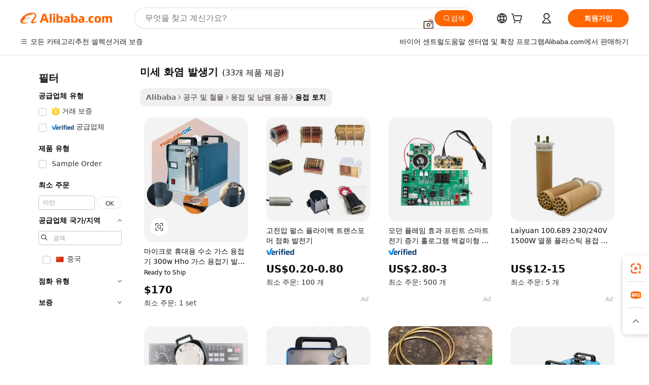

--- FILE ---
content_type: text/html;charset=UTF-8
request_url: https://korean.alibaba.com/g/micro-flame-generator.html
body_size: 174358
content:

<!-- screen_content -->

    <!-- tangram:5410 begin-->
    <!-- tangram:529998 begin-->
    
<!DOCTYPE html>
<html lang="ko" dir="ltr">
  <head>
        <script>
      window.__BB = {
        scene: window.__bb_scene || 'traffic-free-goods'
      };
      window.__BB.BB_CWV_IGNORE = {
          lcp_element: ['#icbu-buyer-pc-top-banner'],
          lcp_url: [],
        };
      window._timing = {}
      window._timing.first_start = Date.now();
      window.needLoginInspiration = Boolean(false);
      // 变量用于标记页面首次可见时间
      let firstVisibleTime = null;
      if (typeof document.hidden !== 'undefined') {
        // 页面首次加载时直接统计
        if (!document.hidden) {
          firstVisibleTime = Date.now();
          window.__BB_timex = 1
        } else {
          // 页面不可见时监听 visibilitychange 事件
          document.addEventListener('visibilitychange', () => {
            if (!document.hidden) {
              firstVisibleTime = Date.now();
              window.__BB_timex = firstVisibleTime - window.performance.timing.navigationStart
              window.__BB.firstVisibleTime = window.__BB_timex
              console.log("Page became visible after "+ window.__BB_timex + " ms");
            }
          }, { once: true });  // 确保只触发一次
        }
      } else {
        console.warn('Page Visibility API is not supported in this browser.');
      }
    </script>
        <meta name="data-spm" content="a2700">
        <meta name="aplus-xplug" content="NONE">
        <meta name="aplus-icbu-disable-umid" content="1">
        <meta name="google-translate-customization" content="9de59014edaf3b99-22e1cf3b5ca21786-g00bb439a5e9e5f8f-f">
    <meta name="yandex-verification" content="25a76ba8e4443bb3" />
    <meta name="msvalidate.01" content="E3FBF0E89B724C30844BF17C59608E8F" />
    <meta name="viewport" content="width=device-width, initial-scale=1.0, maximum-scale=5.0, user-scalable=yes">
        <link rel="preconnect" href="https://s.alicdn.com/" crossorigin>
    <link rel="dns-prefetch" href="https://s.alicdn.com">
                        <link rel="preload" href="https://s.alicdn.com/@g/alilog/??aplus_plugin_icbufront/index.js,mlog/aplus_v2.js" as="script">
        <link rel="preload" href="https://s.alicdn.com/@img/imgextra/i2/O1CN0153JdbU26g4bILVOyC_!!6000000007690-2-tps-418-58.png" as="image">
        <script>
            window.__APLUS_ABRATE__ = {
        perf_group: 'base64cached',
        scene: "traffic-free-goods",
      };
    </script>
    <meta name="aplus-mmstat-timeout" content="15000">
        <meta content="text/html; charset=utf-8" http-equiv="Content-Type">
          <title>금속 용접 요구에 대한 도매 미세 화염 발생기 - Alibaba.com</title>
      <meta name="keywords" content="jet flame lighter,micro hydro generator,transparent flame retardant masterbatch">
      <meta name="description" content="우리는 금속 용접 및 절단 요구 사항에 대한 도매 미세 화염 발생기를 제공합니다. 아세틸렌 토치에서 프로판 용접 토치에 이르기까지 다양한 유형의 미세 화염 발생기를 사용할 수 있습니다.">
            <meta name="pagetiming-rate" content="9">
      <meta name="pagetiming-resource-rate" content="4">
                    <link rel="canonical" href="https://korean.alibaba.com/g/micro-flame-generator.html">
                              <link rel="alternate" hreflang="fr" href="https://french.alibaba.com/g/micro-flame-generator.html">
                  <link rel="alternate" hreflang="de" href="https://german.alibaba.com/g/micro-flame-generator.html">
                  <link rel="alternate" hreflang="pt" href="https://portuguese.alibaba.com/g/micro-flame-generator.html">
                  <link rel="alternate" hreflang="it" href="https://italian.alibaba.com/g/micro-flame-generator.html">
                  <link rel="alternate" hreflang="es" href="https://spanish.alibaba.com/g/micro-flame-generator.html">
                  <link rel="alternate" hreflang="ru" href="https://russian.alibaba.com/g/micro-flame-generator.html">
                  <link rel="alternate" hreflang="ko" href="https://korean.alibaba.com/g/micro-flame-generator.html">
                  <link rel="alternate" hreflang="ar" href="https://arabic.alibaba.com/g/micro-flame-generator.html">
                  <link rel="alternate" hreflang="ja" href="https://japanese.alibaba.com/g/micro-flame-generator.html">
                  <link rel="alternate" hreflang="tr" href="https://turkish.alibaba.com/g/micro-flame-generator.html">
                  <link rel="alternate" hreflang="th" href="https://thai.alibaba.com/g/micro-flame-generator.html">
                  <link rel="alternate" hreflang="vi" href="https://vietnamese.alibaba.com/g/micro-flame-generator.html">
                  <link rel="alternate" hreflang="nl" href="https://dutch.alibaba.com/g/micro-flame-generator.html">
                  <link rel="alternate" hreflang="he" href="https://hebrew.alibaba.com/g/micro-flame-generator.html">
                  <link rel="alternate" hreflang="id" href="https://indonesian.alibaba.com/g/micro-flame-generator.html">
                  <link rel="alternate" hreflang="hi" href="https://hindi.alibaba.com/g/micro-flame-generator.html">
                  <link rel="alternate" hreflang="en" href="https://www.alibaba.com/showroom/micro-flame-generator.html">
                  <link rel="alternate" hreflang="zh" href="https://chinese.alibaba.com/g/micro-flame-generator.html">
                  <link rel="alternate" hreflang="x-default" href="https://www.alibaba.com/showroom/micro-flame-generator.html">
                                        <script>
      // Aplus 配置自动打点
      var queue = window.goldlog_queue || (window.goldlog_queue = []);
      var tags = ["button", "a", "div", "span", "i", "svg", "input", "li", "tr"];
      queue.push(
        {
          action: 'goldlog.appendMetaInfo',
          arguments: [
            'aplus-auto-exp',
            [
              {
                logkey: '/sc.ug_msite.new_product_exp',
                cssSelector: '[data-spm-exp]',
                props: ["data-spm-exp"],
              },
              {
                logkey: '/sc.ug_pc.seolist_product_exp',
                cssSelector: '.traffic-card-gallery',
                props: ["data-spm-exp"],
              }
            ]
          ]
        }
      )
      queue.push({
        action: 'goldlog.setMetaInfo',
        arguments: ['aplus-auto-clk', JSON.stringify(tags.map(tag =>({
          "logkey": "/sc.ug_msite.new_product_clk",
          tag,
          "filter": "data-spm-clk",
          "props": ["data-spm-clk"]
        })))],
      });
    </script>
  </head>
  <div id="icbu-header"><div id="the-new-header" data-version="4.4.0" data-tnh-auto-exp="tnh-expose" data-scenes="search-products" style="position: relative;background-color: #fff;border-bottom: 1px solid #ddd;box-sizing: border-box; font-family:Inter,SF Pro Text,Roboto,Helvetica Neue,Helvetica,Tahoma,Arial,PingFang SC,Microsoft YaHei;"><div style="display: flex;align-items:center;height: 72px;min-width: 1200px;max-width: 1580px;margin: 0 auto;padding: 0 40px;box-sizing: border-box;"><img style="height: 29px; width: 209px;" src="https://s.alicdn.com/@img/imgextra/i2/O1CN0153JdbU26g4bILVOyC_!!6000000007690-2-tps-418-58.png" alt="" /></div><div style="min-width: 1200px;max-width: 1580px;margin: 0 auto;overflow: hidden;font-size: 14px;display: flex;justify-content: space-between;padding: 0 40px;box-sizing: border-box;"><div style="display: flex; align-items: center; justify-content: space-between"><div style="position: relative; height: 36px; padding: 0 28px 0 20px">All categories</div><div style="position: relative; height: 36px; padding-right: 28px">Featured selections</div><div style="position: relative; height: 36px">Trade Assurance</div></div><div style="display: flex; align-items: center; justify-content: space-between"><div style="position: relative; height: 36px; padding-right: 28px">Buyer Central</div><div style="position: relative; height: 36px; padding-right: 28px">Help Center</div><div style="position: relative; height: 36px; padding-right: 28px">Get the app</div><div style="position: relative; height: 36px">Become a supplier</div></div></div></div></div></div>
  <body data-spm="7724857" style="min-height: calc(100vh + 1px)"><script 
id="beacon-aplus"   
src="//s.alicdn.com/@g/alilog/??aplus_plugin_icbufront/index.js,mlog/aplus_v2.js"
exparams="aplus=async&userid=&aplus&ali_beacon_id=&ali_apache_id=&ali_apache_track=&ali_apache_tracktmp=&eagleeye_traceid=2103062517689598513313142e1239&ip=3%2e19%2e56%2e166&dmtrack_c={ali%5fresin%5ftrace%3dse%5frst%3dnull%7csp%5fviewtype%3dY%7cset%3d3%7cser%3d1007%7cpageId%3dd91f58d64d7e4832a37e2142baef18a5%7cm%5fpageid%3dnull%7cpvmi%3de97d2f2dd9574bf9a96dc3e57cb01adc%7csek%5fsepd%3d%25EB%25AF%25B8%25EC%2584%25B8%2b%25ED%2599%2594%25EC%2597%25BC%2b%25EB%25B0%259C%25EC%2583%259D%25EA%25B8%25B0%7csek%3dmicro%2bflame%2bgenerator%7cse%5fpn%3d1%7cp4pid%3df121908f%2d85ad%2d4962%2d905a%2defb3009afa2c%7csclkid%3dnull%7cforecast%5fpost%5fcate%3dnull%7cseo%5fnew%5fuser%5fflag%3dfalse%7ccategoryId%3d142708%7cseo%5fsearch%5fmodel%5fupgrade%5fv2%3d2025070801%7cseo%5fmodule%5fcard%5f20240624%3d202406242%7clong%5ftext%5fgoogle%5ftranslate%5fv2%3d2407142%7cseo%5fcontent%5ftd%5fbottom%5ftext%5fupdate%5fkey%3d2025070801%7cseo%5fsearch%5fmodel%5fupgrade%5fv3%3d2025072201%7cseo%5fsearch%5fmodel%5fmulti%5fupgrade%5fv3%3d2025081101%7cdamo%5falt%5freplace%3dnull%7cwap%5fcross%3d2007659%7cwap%5fcs%5faction%3d2005494%7cAPP%5fVisitor%5fActive%3d26703%7cseo%5fshowroom%5fgoods%5fmix%3d2005244%7cseo%5fdefault%5fcached%5flong%5ftext%5ffrom%5fnew%5fkeyword%5fstep%3d2024122502%7cshowroom%5fgeneral%5ftemplate%3d2005292%7cshowroom%5freview%3d20230308%7cwap%5fcs%5ftext%3dnull%7cstructured%5fdata%3d2025052702%7cseo%5fmulti%5fstyle%5ftext%5fupdate%3d2511182%7cpc%5fnew%5fheader%3dnull%7cseo%5fmeta%5fcate%5ftemplate%5fv1%3d2025042401%7cseo%5fmeta%5ftd%5fsearch%5fkeyword%5fstep%5fv1%3d2025040999%7cseo%5fshowroom%5fbiz%5fbabablog%3d2809001%7cshowroom%5fft%5flong%5ftext%5fbaks%3d80802%7cseo%5ffirstcache%3d2025121600%7cAPP%5fGrowing%5fBuyer%5fHigh%5fIntent%5fActive%3d25487%7cshowroom%5fpc%5fv2019%3d2104%7cAPP%5fProspecting%5fBuyer%3d26712%7ccache%5fcontrol%3dnull%7cAPP%5fChurned%5fCore%5fBuyer%3d25461%7cseo%5fdefault%5fcached%5flong%5ftext%5fstep%3d24110802%7camp%5flighthouse%5fscore%5fimage%3d19657%7cseo%5fft%5ftranslate%5fgemini%3d25012003%7cwap%5fnode%5fssr%3d2015725%7cdataphant%5fopen%3d27030%7clongtext%5fmulti%5fstyle%5fexpand%5frussian%3d2510141%7cseo%5flongtext%5fgoogle%5fdata%5fsection%3d25021702%7cindustry%5fpopular%5ffloor%3dnull%7cwap%5fad%5fgoods%5fproduct%5finterval%3dnull%7cseo%5fgoods%5fbootom%5fwholesale%5flink%3dnull%7cseo%5fkeyword%5faatest%3d8%7cseo%5fmiddle%5fwholesale%5flink%3dnull%7cft%5flong%5ftext%5fenpand%5fstep2%3d121602%7cseo%5fft%5flongtext%5fexpand%5fstep3%3d25012102%7cseo%5fwap%5fheadercard%3d2006288%7cAPP%5fChurned%5fInactive%5fVisitor%3d25497%7cAPP%5fGrowing%5fBuyer%5fHigh%5fIntent%5fInactive%3d25484%7cseo%5fmeta%5ftd%5fmulti%5fkey%3d2025061801%7ctop%5frecommend%5f20250120%3d202501201%7clongtext%5fmulti%5fstyle%5fexpand%5ffrench%5fcopy%3d25091802%7clongtext%5fmulti%5fstyle%5fexpand%5ffrench%5fcopy%5fcopy%3d25092502%7cseo%5ffloor%5fexp%3dnull%7cseo%5fshowroom%5falgo%5flink%3d17764%7cseo%5fmeta%5ftd%5faib%5fgeneral%5fkey%3d2025091901%7ccountry%5findustry%3d202311033%7cshowroom%5fft%5flong%5ftext%5fenpand%5fstep1%3d101102%7cseo%5fshowroom%5fnorel%3dnull%7cplp%5fstyle%5f25%5fpc%3d202505222%7cseo%5fggs%5flayer%3d10010%7cquery%5fmutil%5flang%5ftranslate%3d2025060300%7cAPP%5fChurned%5fBuyer%3d25468%7cstream%5frender%5fperf%5fopt%3d2309181%7cwap%5fgoods%3d2007383%7cseo%5fshowroom%5fsimilar%5f20240614%3d202406142%7cchinese%5fopen%3d6307%7cquery%5fgpt%5ftranslate%3d20240820%7cad%5fproduct%5finterval%3dnull%7camp%5fto%5fpwa%3d2007359%7cplp%5faib%5fmulti%5fai%5fmeta%3d20250401%7cwap%5fsupplier%5fcontent%3dnull%7cpc%5ffree%5frefactoring%3d20220315%7csso%5foem%5ffloor%3d30031%7cAPP%5fGrowing%5fBuyer%5fInactive%3d25476%7cseo%5fpc%5fnew%5fview%5f20240807%3d202408072%7cseo%5fbottom%5ftext%5fentity%5fkey%5fcopy%3d2025062400%7cstream%5frender%3d433763%7cseo%5fmodule%5fcard%5f20240424%3d202404241%7cseo%5ftitle%5freplace%5f20191226%3d5841%7clongtext%5fmulti%5fstyle%5fexpand%3d25090802%7cgoogleweblight%3d6516%7clighthouse%5fbase64%3dnull%7cAPP%5fProspecting%5fBuyer%5fActive%3d26716%7cad%5fgoods%5fproduct%5finterval%3dnull%7cseo%5fbottom%5fdeep%5fextend%5fkw%5fkey%3d2025071101%7clongtext%5fmulti%5fstyle%5fexpand%5fturkish%3d25102801%7cilink%5fuv%3d20240911%7cwap%5flist%5fwakeup%3d2005832%7ctpp%5fcrosslink%5fpc%3d20205311%7cseo%5ftop%5fbooth%3d18501%7cAPP%5fGrowing%5fBuyer%5fLess%5fActive%3d25472%7cseo%5fsearch%5fmodel%5fupgrade%5frank%3d2025092401%7cgoodslayer%3d7977%7cft%5flong%5ftext%5ftranslate%5fexpand%5fstep1%3d24110802%7cseo%5fheaderstyle%5ftraffic%5fkey%5fv1%3d2025072100%7ccrosslink%5fswitch%3d2008141%7cp4p%5foutline%3d20240328%7cseo%5fmeta%5ftd%5faib%5fv2%5fkey%3d2025091800%7crts%5fmulti%3d2008404%7cAPP%5fVisitor%5fLess%5fActive%3d26698%7cplp%5fstyle%5f25%3d202505192%7ccdn%5fvm%3d2007368%7cwap%5fad%5fproduct%5finterval%3dnull%7cseo%5fsearch%5fmodel%5fmulti%5fupgrade%5frank%3d2025092401%7cpc%5fcard%5fshare%3d2025081201%7cAPP%5fGrowing%5fBuyer%5fHigh%5fIntent%5fLess%5fActive%3d25477%7cgoods%5ftitle%5fsubstitute%3d9618%7cwap%5fscreen%5fexp%3d2025081400%7creact%5fheader%5ftest%3d202502182%7cpc%5fcs%5fcolor%3dnull%7cshowroom%5fft%5flong%5ftext%5ftest%3d72502%7cone%5ftap%5flogin%5fABTest%3d202308153%7cseo%5fhyh%5fshow%5ftags%3dnull%7cplp%5fstructured%5fdata%3d2508182%7cguide%5fdelete%3d2008526%7cseo%5findustry%5ftemplate%3dnull%7cseo%5fmeta%5ftd%5fmulti%5fes%5fkey%3d2025073101%7cseo%5fshowroom%5fdata%5fmix%3d19888%7csso%5ftop%5franking%5ffloor%3d20031%7cseo%5ftd%5fdeep%5fupgrade%5fkey%5fv3%3d2025081101%7cwap%5fue%5fone%3d2025111401%7cshowroom%5fto%5frts%5flink%3d2008480%7ccountrysearch%5ftest%3dnull%7cchannel%5famp%5fto%5fpwa%3d2008435%7cseo%5fmulti%5fstyles%5flong%5ftext%3d2503172%7cseo%5fmeta%5ftext%5fmutli%5fcate%5ftemplate%5fv1%3d2025080800%7cseo%5fdefault%5fcached%5fmutil%5flong%5ftext%5fstep%3d24110436%7cseo%5faction%5fpoint%5ftype%3d22823%7cseo%5faib%5ftd%5flaunch%5f20240828%5fcopy%3d202408282%7cseo%5fshowroom%5fwholesale%5flink%3dnull%7cseo%5fperf%5fimprove%3d2023999%7cseo%5fwap%5flist%5fbounce%5f01%3d2063%7cseo%5fwap%5flist%5fbounce%5f02%3d2128%7cAPP%5fGrowing%5fBuyer%5fActive%3d25492%7cvideolayer%3dnull%7cvideo%5fplay%3dnull%7cAPP%5fChurned%5fMember%5fInactive%3d25501%7cseo%5fgoogle%5fnew%5fstruct%3d438326%7ctpp%5ftrace%3dseoKeyword%2dseoKeyword%5fv3%2dbase%2dORIGINAL}&pageid=031338a621032afc1768959851&hn=ensearchweb033003042252%2erg%2dus%2deast%2eus68&asid=AQAAAABrL3Bps6PJLwAAAADrVS6ZbJCP2g==&treq=&tres=" async>
</script>
            <style>body{background-color:white;}.no-scrollbar.il-sticky.il-top-0.il-max-h-\[100vh\].il-w-\[200px\].il-flex-shrink-0.il-flex-grow-0.il-overflow-y-scroll{background-color:#FFF;padding-left:12px}</style>
                    <!-- tangram:530006 begin-->
<!--  -->
 <style>
   @keyframes il-spin {
     to {
       transform: rotate(360deg);
     }
   }
   @keyframes il-pulse {
     50% {
       opacity: 0.5;
     }
   }
   .traffic-card-gallery {display: flex;position: relative;flex-direction: column;justify-content: flex-start;border-radius: 0.5rem;background-color: #fff;padding: 0.5rem 0.5rem 1rem;overflow: hidden;font-size: 0.75rem;line-height: 1rem;}
   .traffic-card-list {display: flex;position: relative;flex-direction: row;justify-content: flex-start;border-bottom-width: 1px;background-color: #fff;padding: 1rem;height: 292px;overflow: hidden;font-size: 0.75rem;line-height: 1rem;}
   .product-price {
     b {
       font-size: 22px;
     }
   }
   .skel-loading {
       animation: il-pulse 2s cubic-bezier(0.4, 0, 0.6, 1) infinite;background-color: hsl(60, 4.8%, 95.9%);
   }
 </style>
<div id="first-cached-card">
  <div style="box-sizing:border-box;display: flex;position: absolute;left: 0;right: 0;margin: 0 auto;z-index: 1;min-width: 1200px;max-width: 1580px;padding: 0.75rem 3.25rem 0;pointer-events: none;">
    <!--页面左侧区域-->
    <div style="width: 200px;padding-top: 1rem;padding-left:12px; background-color: #fff;border-radius: 0.25rem">
      <div class="skel-loading" style="height: 1.5rem;width: 50%;border-radius: 0.25rem;"></div>
      <div style="margin-top: 1rem;margin-bottom: 1rem;">
        <div class="skel-loading" style="height: 1rem;width: calc(100% * 5 / 6);"></div>
        <div
          class="skel-loading"
          style="margin-top: 1rem;height: 1rem;width: calc(100% * 8 / 12);"
        ></div>
        <div class="skel-loading" style="margin-top: 1rem;height: 1rem;width: 75%;"></div>
        <div
          class="skel-loading"
          style="margin-top: 1rem;height: 1rem;width: calc(100% * 7 / 12);"
        ></div>
      </div>
      <div class="skel-loading" style="height: 1.5rem;width: 50%;border-radius: 0.25rem;"></div>
      <div style="margin-top: 1rem;margin-bottom: 1rem;">
        <div class="skel-loading" style="height: 1rem;width: calc(100% * 5 / 6);"></div>
        <div
          class="skel-loading"
          style="margin-top: 1rem;height: 1rem;width: calc(100% * 8 / 12);"
        ></div>
        <div class="skel-loading" style="margin-top: 1rem;height: 1rem;width: 75%;"></div>
        <div
          class="skel-loading"
          style="margin-top: 1rem;height: 1rem;width: calc(100% * 7 / 12);"
        ></div>
      </div>
      <div class="skel-loading" style="height: 1.5rem;width: 50%;border-radius: 0.25rem;"></div>
      <div style="margin-top: 1rem;margin-bottom: 1rem;">
        <div class="skel-loading" style="height: 1rem;width: calc(100% * 5 / 6);"></div>
        <div
          class="skel-loading"
          style="margin-top: 1rem;height: 1rem;width: calc(100% * 8 / 12);"
        ></div>
        <div class="skel-loading" style="margin-top: 1rem;height: 1rem;width: 75%;"></div>
        <div
          class="skel-loading"
          style="margin-top: 1rem;height: 1rem;width: calc(100% * 7 / 12);"
        ></div>
      </div>
      <div class="skel-loading" style="height: 1.5rem;width: 50%;border-radius: 0.25rem;"></div>
      <div style="margin-top: 1rem;margin-bottom: 1rem;">
        <div class="skel-loading" style="height: 1rem;width: calc(100% * 5 / 6);"></div>
        <div
          class="skel-loading"
          style="margin-top: 1rem;height: 1rem;width: calc(100% * 8 / 12);"
        ></div>
        <div class="skel-loading" style="margin-top: 1rem;height: 1rem;width: 75%;"></div>
        <div
          class="skel-loading"
          style="margin-top: 1rem;height: 1rem;width: calc(100% * 7 / 12);"
        ></div>
      </div>
      <div class="skel-loading" style="height: 1.5rem;width: 50%;border-radius: 0.25rem;"></div>
      <div style="margin-top: 1rem;margin-bottom: 1rem;">
        <div class="skel-loading" style="height: 1rem;width: calc(100% * 5 / 6);"></div>
        <div
          class="skel-loading"
          style="margin-top: 1rem;height: 1rem;width: calc(100% * 8 / 12);"
        ></div>
        <div class="skel-loading" style="margin-top: 1rem;height: 1rem;width: 75%;"></div>
        <div
          class="skel-loading"
          style="margin-top: 1rem;height: 1rem;width: calc(100% * 7 / 12);"
        ></div>
      </div>
      <div class="skel-loading" style="height: 1.5rem;width: 50%;border-radius: 0.25rem;"></div>
      <div style="margin-top: 1rem;margin-bottom: 1rem;">
        <div class="skel-loading" style="height: 1rem;width: calc(100% * 5 / 6);"></div>
        <div
          class="skel-loading"
          style="margin-top: 1rem;height: 1rem;width: calc(100% * 8 / 12);"
        ></div>
        <div class="skel-loading" style="margin-top: 1rem;height: 1rem;width: 75%;"></div>
        <div
          class="skel-loading"
          style="margin-top: 1rem;height: 1rem;width: calc(100% * 7 / 12);"
        ></div>
      </div>
    </div>
    <!--页面主体区域-->
    <div style="flex: 1 1 0%; overflow: hidden;padding: 0.5rem 0.5rem 0.5rem 1.5rem">
      <div style="height: 1.25rem;margin-bottom: 1rem;"></div>
      <!-- keywords -->
      <div style="margin-bottom: 1rem;height: 1.75rem;font-weight: 700;font-size: 1.25rem;line-height: 1.75rem;"></div>
      <!-- longtext -->
            <div style="width: calc(25% - 0.9rem);pointer-events: auto">
        <div class="traffic-card-gallery">
          <!-- ProductImage -->
          <a href="//www.alibaba.com/product-detail/Micro-Portable-Hydrogen-Gas-Welding-Machine_1600950546458.html?from=SEO" target="_blank" style="position: relative;margin-bottom: 0.5rem;aspect-ratio: 1;overflow: hidden;border-radius: 0.5rem;">
            <div style="display: flex; overflow: hidden">
              <div style="position: relative;margin: 0;width: 100%;min-width: 0;flex-shrink: 0;flex-grow: 0;flex-basis: 100%;padding: 0;">
                <img style="position: relative; aspect-ratio: 1; width: 100%" src="[data-uri]" loading="eager" />
                <div style="position: absolute;left: 0;bottom: 0;right: 0;top: 0;background-color: #000;opacity: 0.05;"></div>
              </div>
            </div>
          </a>
          <div style="display: flex;flex: 1 1 0%;flex-direction: column;justify-content: space-between;">
            <div>
              <a class="skel-loading" style="margin-top: 0.5rem;display:inline-block;width:100%;height:1rem;" href="//www.alibaba.com/product-detail/Micro-Portable-Hydrogen-Gas-Welding-Machine_1600950546458.html" target="_blank"></a>
              <a class="skel-loading" style="margin-top: 0.125rem;display:inline-block;width:100%;height:1rem;" href="//www.alibaba.com/product-detail/Micro-Portable-Hydrogen-Gas-Welding-Machine_1600950546458.html" target="_blank"></a>
              <div class="skel-loading" style="margin-top: 0.25rem;height:1.625rem;width:75%"></div>
              <div class="skel-loading" style="margin-top: 0.5rem;height: 1rem;width:50%"></div>
              <div class="skel-loading" style="margin-top:0.25rem;height:1rem;width:25%"></div>
            </div>
          </div>

        </div>
      </div>

    </div>
  </div>
</div>
<!-- tangram:530006 end-->
            <style>.component-left-filter-callback{display:flex;position:relative;margin-top:10px;height:1200px}.component-left-filter-callback img{width:200px}.component-left-filter-callback i{position:absolute;top:5%;left:50%}.related-search-wrapper{padding:.5rem;--tw-bg-opacity: 1;background-color:#fff;background-color:rgba(255,255,255,var(--tw-bg-opacity, 1));border-width:1px;border-color:var(--input)}.related-search-wrapper .related-search-box{margin:12px 16px}.related-search-wrapper .related-search-box .related-search-title{display:inline;float:start;color:#666;word-wrap:break-word;margin-right:12px;width:13%}.related-search-wrapper .related-search-box .related-search-content{display:flex;flex-wrap:wrap}.related-search-wrapper .related-search-box .related-search-content .related-search-link{margin-right:12px;width:23%;overflow:hidden;color:#666;text-overflow:ellipsis;white-space:nowrap}.product-title img{margin-right:.5rem;display:inline-block;height:1rem;vertical-align:sub}.product-price b{font-size:22px}.similar-icon{position:absolute;bottom:12px;z-index:2;right:12px}.rfq-card{display:inline-block;position:relative;box-sizing:border-box;margin-bottom:36px}.rfq-card .rfq-card-content{display:flex;position:relative;flex-direction:column;align-items:flex-start;background-size:cover;background-color:#fff;padding:12px;width:100%;height:100%}.rfq-card .rfq-card-content .rfq-card-icon{margin-top:50px}.rfq-card .rfq-card-content .rfq-card-icon img{width:45px}.rfq-card .rfq-card-content .rfq-card-top-title{margin-top:14px;color:#222;font-weight:400;font-size:16px}.rfq-card .rfq-card-content .rfq-card-title{margin-top:24px;color:#333;font-weight:800;font-size:20px}.rfq-card .rfq-card-content .rfq-card-input-box{margin-top:24px;width:100%}.rfq-card .rfq-card-content .rfq-card-input-box textarea{box-sizing:border-box;border:1px solid #ddd;border-radius:4px;background-color:#fff;padding:9px 12px;width:100%;height:88px;resize:none;color:#666;font-weight:400;font-size:13px;font-family:inherit}.rfq-card .rfq-card-content .rfq-card-button{margin-top:24px;border:1px solid #666;border-radius:16px;background-color:#fff;width:67%;color:#000;font-weight:700;font-size:14px;line-height:30px;text-align:center}[data-modulename^=ProductList-] div{contain-intrinsic-size:auto 500px}.traffic-card-gallery:hover{--tw-shadow: 0px 2px 6px 2px rgba(0,0,0,.12157);--tw-shadow-colored: 0px 2px 6px 2px var(--tw-shadow-color);box-shadow:0 0 #0000,0 0 #0000,0 2px 6px 2px #0000001f;box-shadow:var(--tw-ring-offset-shadow, 0 0 rgba(0,0,0,0)),var(--tw-ring-shadow, 0 0 rgba(0,0,0,0)),var(--tw-shadow);z-index:10}.traffic-card-gallery{position:relative;display:flex;flex-direction:column;justify-content:flex-start;overflow:hidden;border-radius:.75rem;--tw-bg-opacity: 1;background-color:#fff;background-color:rgba(255,255,255,var(--tw-bg-opacity, 1));padding:.5rem;font-size:.75rem;line-height:1rem}.traffic-card-list{position:relative;display:flex;height:292px;flex-direction:row;justify-content:flex-start;overflow:hidden;border-bottom-width:1px;--tw-bg-opacity: 1;background-color:#fff;background-color:rgba(255,255,255,var(--tw-bg-opacity, 1));padding:1rem;font-size:.75rem;line-height:1rem}.traffic-card-g-industry:hover{--tw-shadow: 0 0 10px rgba(0,0,0,.1);--tw-shadow-colored: 0 0 10px var(--tw-shadow-color);box-shadow:0 0 #0000,0 0 #0000,0 0 10px #0000001a;box-shadow:var(--tw-ring-offset-shadow, 0 0 rgba(0,0,0,0)),var(--tw-ring-shadow, 0 0 rgba(0,0,0,0)),var(--tw-shadow)}.traffic-card-g-industry{position:relative;border-radius:var(--radius);--tw-bg-opacity: 1;background-color:#fff;background-color:rgba(255,255,255,var(--tw-bg-opacity, 1));padding:1.25rem .75rem .75rem;font-size:.875rem;line-height:1.25rem}.module-filter-section-wrapper{max-height:none!important;overflow-x:hidden}*,:before,:after{--tw-border-spacing-x: 0;--tw-border-spacing-y: 0;--tw-translate-x: 0;--tw-translate-y: 0;--tw-rotate: 0;--tw-skew-x: 0;--tw-skew-y: 0;--tw-scale-x: 1;--tw-scale-y: 1;--tw-pan-x: ;--tw-pan-y: ;--tw-pinch-zoom: ;--tw-scroll-snap-strictness: proximity;--tw-gradient-from-position: ;--tw-gradient-via-position: ;--tw-gradient-to-position: ;--tw-ordinal: ;--tw-slashed-zero: ;--tw-numeric-figure: ;--tw-numeric-spacing: ;--tw-numeric-fraction: ;--tw-ring-inset: ;--tw-ring-offset-width: 0px;--tw-ring-offset-color: #fff;--tw-ring-color: rgba(59, 130, 246, .5);--tw-ring-offset-shadow: 0 0 rgba(0,0,0,0);--tw-ring-shadow: 0 0 rgba(0,0,0,0);--tw-shadow: 0 0 rgba(0,0,0,0);--tw-shadow-colored: 0 0 rgba(0,0,0,0);--tw-blur: ;--tw-brightness: ;--tw-contrast: ;--tw-grayscale: ;--tw-hue-rotate: ;--tw-invert: ;--tw-saturate: ;--tw-sepia: ;--tw-drop-shadow: ;--tw-backdrop-blur: ;--tw-backdrop-brightness: ;--tw-backdrop-contrast: ;--tw-backdrop-grayscale: ;--tw-backdrop-hue-rotate: ;--tw-backdrop-invert: ;--tw-backdrop-opacity: ;--tw-backdrop-saturate: ;--tw-backdrop-sepia: ;--tw-contain-size: ;--tw-contain-layout: ;--tw-contain-paint: ;--tw-contain-style: }::backdrop{--tw-border-spacing-x: 0;--tw-border-spacing-y: 0;--tw-translate-x: 0;--tw-translate-y: 0;--tw-rotate: 0;--tw-skew-x: 0;--tw-skew-y: 0;--tw-scale-x: 1;--tw-scale-y: 1;--tw-pan-x: ;--tw-pan-y: ;--tw-pinch-zoom: ;--tw-scroll-snap-strictness: proximity;--tw-gradient-from-position: ;--tw-gradient-via-position: ;--tw-gradient-to-position: ;--tw-ordinal: ;--tw-slashed-zero: ;--tw-numeric-figure: ;--tw-numeric-spacing: ;--tw-numeric-fraction: ;--tw-ring-inset: ;--tw-ring-offset-width: 0px;--tw-ring-offset-color: #fff;--tw-ring-color: rgba(59, 130, 246, .5);--tw-ring-offset-shadow: 0 0 rgba(0,0,0,0);--tw-ring-shadow: 0 0 rgba(0,0,0,0);--tw-shadow: 0 0 rgba(0,0,0,0);--tw-shadow-colored: 0 0 rgba(0,0,0,0);--tw-blur: ;--tw-brightness: ;--tw-contrast: ;--tw-grayscale: ;--tw-hue-rotate: ;--tw-invert: ;--tw-saturate: ;--tw-sepia: ;--tw-drop-shadow: ;--tw-backdrop-blur: ;--tw-backdrop-brightness: ;--tw-backdrop-contrast: ;--tw-backdrop-grayscale: ;--tw-backdrop-hue-rotate: ;--tw-backdrop-invert: ;--tw-backdrop-opacity: ;--tw-backdrop-saturate: ;--tw-backdrop-sepia: ;--tw-contain-size: ;--tw-contain-layout: ;--tw-contain-paint: ;--tw-contain-style: }*,:before,:after{box-sizing:border-box;border-width:0;border-style:solid;border-color:#e5e7eb}:before,:after{--tw-content: ""}html,:host{line-height:1.5;-webkit-text-size-adjust:100%;-moz-tab-size:4;-o-tab-size:4;tab-size:4;font-family:ui-sans-serif,system-ui,-apple-system,Segoe UI,Roboto,Ubuntu,Cantarell,Noto Sans,sans-serif,"Apple Color Emoji","Segoe UI Emoji",Segoe UI Symbol,"Noto Color Emoji";font-feature-settings:normal;font-variation-settings:normal;-webkit-tap-highlight-color:transparent}body{margin:0;line-height:inherit}hr{height:0;color:inherit;border-top-width:1px}abbr:where([title]){text-decoration:underline;-webkit-text-decoration:underline dotted;text-decoration:underline dotted}h1,h2,h3,h4,h5,h6{font-size:inherit;font-weight:inherit}a{color:inherit;text-decoration:inherit}b,strong{font-weight:bolder}code,kbd,samp,pre{font-family:ui-monospace,SFMono-Regular,Menlo,Monaco,Consolas,Liberation Mono,Courier New,monospace;font-feature-settings:normal;font-variation-settings:normal;font-size:1em}small{font-size:80%}sub,sup{font-size:75%;line-height:0;position:relative;vertical-align:baseline}sub{bottom:-.25em}sup{top:-.5em}table{text-indent:0;border-color:inherit;border-collapse:collapse}button,input,optgroup,select,textarea{font-family:inherit;font-feature-settings:inherit;font-variation-settings:inherit;font-size:100%;font-weight:inherit;line-height:inherit;letter-spacing:inherit;color:inherit;margin:0;padding:0}button,select{text-transform:none}button,input:where([type=button]),input:where([type=reset]),input:where([type=submit]){-webkit-appearance:button;background-color:transparent;background-image:none}:-moz-focusring{outline:auto}:-moz-ui-invalid{box-shadow:none}progress{vertical-align:baseline}::-webkit-inner-spin-button,::-webkit-outer-spin-button{height:auto}[type=search]{-webkit-appearance:textfield;outline-offset:-2px}::-webkit-search-decoration{-webkit-appearance:none}::-webkit-file-upload-button{-webkit-appearance:button;font:inherit}summary{display:list-item}blockquote,dl,dd,h1,h2,h3,h4,h5,h6,hr,figure,p,pre{margin:0}fieldset{margin:0;padding:0}legend{padding:0}ol,ul,menu{list-style:none;margin:0;padding:0}dialog{padding:0}textarea{resize:vertical}input::-moz-placeholder,textarea::-moz-placeholder{opacity:1;color:#9ca3af}input::placeholder,textarea::placeholder{opacity:1;color:#9ca3af}button,[role=button]{cursor:pointer}:disabled{cursor:default}img,svg,video,canvas,audio,iframe,embed,object{display:block;vertical-align:middle}img,video{max-width:100%;height:auto}[hidden]:where(:not([hidden=until-found])){display:none}:root{--background: hsl(0, 0%, 100%);--foreground: hsl(20, 14.3%, 4.1%);--card: hsl(0, 0%, 100%);--card-foreground: hsl(20, 14.3%, 4.1%);--popover: hsl(0, 0%, 100%);--popover-foreground: hsl(20, 14.3%, 4.1%);--primary: hsl(24, 100%, 50%);--primary-foreground: hsl(60, 9.1%, 97.8%);--secondary: hsl(60, 4.8%, 95.9%);--secondary-foreground: #333;--muted: hsl(60, 4.8%, 95.9%);--muted-foreground: hsl(25, 5.3%, 44.7%);--accent: hsl(60, 4.8%, 95.9%);--accent-foreground: hsl(24, 9.8%, 10%);--destructive: hsl(0, 84.2%, 60.2%);--destructive-foreground: hsl(60, 9.1%, 97.8%);--border: hsl(20, 5.9%, 90%);--input: hsl(20, 5.9%, 90%);--ring: hsl(24.6, 95%, 53.1%);--radius: 1rem}.dark{--background: hsl(20, 14.3%, 4.1%);--foreground: hsl(60, 9.1%, 97.8%);--card: hsl(20, 14.3%, 4.1%);--card-foreground: hsl(60, 9.1%, 97.8%);--popover: hsl(20, 14.3%, 4.1%);--popover-foreground: hsl(60, 9.1%, 97.8%);--primary: hsl(20.5, 90.2%, 48.2%);--primary-foreground: hsl(60, 9.1%, 97.8%);--secondary: hsl(12, 6.5%, 15.1%);--secondary-foreground: hsl(60, 9.1%, 97.8%);--muted: hsl(12, 6.5%, 15.1%);--muted-foreground: hsl(24, 5.4%, 63.9%);--accent: hsl(12, 6.5%, 15.1%);--accent-foreground: hsl(60, 9.1%, 97.8%);--destructive: hsl(0, 72.2%, 50.6%);--destructive-foreground: hsl(60, 9.1%, 97.8%);--border: hsl(12, 6.5%, 15.1%);--input: hsl(12, 6.5%, 15.1%);--ring: hsl(20.5, 90.2%, 48.2%)}*{border-color:#e7e5e4;border-color:var(--border)}body{background-color:#fff;background-color:var(--background);color:#0c0a09;color:var(--foreground)}.il-sr-only{position:absolute;width:1px;height:1px;padding:0;margin:-1px;overflow:hidden;clip:rect(0,0,0,0);white-space:nowrap;border-width:0}.il-invisible{visibility:hidden}.il-fixed{position:fixed}.il-absolute{position:absolute}.il-relative{position:relative}.il-sticky{position:sticky}.il-inset-0{inset:0}.il--bottom-12{bottom:-3rem}.il--top-12{top:-3rem}.il-bottom-0{bottom:0}.il-bottom-2{bottom:.5rem}.il-bottom-3{bottom:.75rem}.il-bottom-4{bottom:1rem}.il-end-0{right:0}.il-end-2{right:.5rem}.il-end-3{right:.75rem}.il-end-4{right:1rem}.il-left-0{left:0}.il-left-3{left:.75rem}.il-right-0{right:0}.il-right-2{right:.5rem}.il-right-3{right:.75rem}.il-start-0{left:0}.il-start-1\/2{left:50%}.il-start-2{left:.5rem}.il-start-3{left:.75rem}.il-start-\[50\%\]{left:50%}.il-top-0{top:0}.il-top-1\/2{top:50%}.il-top-16{top:4rem}.il-top-4{top:1rem}.il-top-\[50\%\]{top:50%}.il-z-10{z-index:10}.il-z-50{z-index:50}.il-z-\[9999\]{z-index:9999}.il-col-span-4{grid-column:span 4 / span 4}.il-m-0{margin:0}.il-m-3{margin:.75rem}.il-m-auto{margin:auto}.il-mx-auto{margin-left:auto;margin-right:auto}.il-my-3{margin-top:.75rem;margin-bottom:.75rem}.il-my-5{margin-top:1.25rem;margin-bottom:1.25rem}.il-my-auto{margin-top:auto;margin-bottom:auto}.\!il-mb-4{margin-bottom:1rem!important}.il--mt-4{margin-top:-1rem}.il-mb-0{margin-bottom:0}.il-mb-1{margin-bottom:.25rem}.il-mb-2{margin-bottom:.5rem}.il-mb-3{margin-bottom:.75rem}.il-mb-4{margin-bottom:1rem}.il-mb-5{margin-bottom:1.25rem}.il-mb-6{margin-bottom:1.5rem}.il-mb-8{margin-bottom:2rem}.il-mb-\[-0\.75rem\]{margin-bottom:-.75rem}.il-mb-\[0\.125rem\]{margin-bottom:.125rem}.il-me-1{margin-right:.25rem}.il-me-2{margin-right:.5rem}.il-me-3{margin-right:.75rem}.il-me-auto{margin-right:auto}.il-mr-1{margin-right:.25rem}.il-mr-2{margin-right:.5rem}.il-ms-1{margin-left:.25rem}.il-ms-4{margin-left:1rem}.il-ms-5{margin-left:1.25rem}.il-ms-8{margin-left:2rem}.il-ms-\[\.375rem\]{margin-left:.375rem}.il-ms-auto{margin-left:auto}.il-mt-0{margin-top:0}.il-mt-0\.5{margin-top:.125rem}.il-mt-1{margin-top:.25rem}.il-mt-2{margin-top:.5rem}.il-mt-3{margin-top:.75rem}.il-mt-4{margin-top:1rem}.il-mt-6{margin-top:1.5rem}.il-line-clamp-1{overflow:hidden;display:-webkit-box;-webkit-box-orient:vertical;-webkit-line-clamp:1}.il-line-clamp-2{overflow:hidden;display:-webkit-box;-webkit-box-orient:vertical;-webkit-line-clamp:2}.il-line-clamp-6{overflow:hidden;display:-webkit-box;-webkit-box-orient:vertical;-webkit-line-clamp:6}.il-inline-block{display:inline-block}.il-inline{display:inline}.il-flex{display:flex}.il-inline-flex{display:inline-flex}.il-grid{display:grid}.il-aspect-square{aspect-ratio:1 / 1}.il-size-5{width:1.25rem;height:1.25rem}.il-h-1{height:.25rem}.il-h-10{height:2.5rem}.il-h-11{height:2.75rem}.il-h-20{height:5rem}.il-h-24{height:6rem}.il-h-3\.5{height:.875rem}.il-h-4{height:1rem}.il-h-40{height:10rem}.il-h-6{height:1.5rem}.il-h-8{height:2rem}.il-h-9{height:2.25rem}.il-h-\[150px\]{height:150px}.il-h-\[152px\]{height:152px}.il-h-\[18\.25rem\]{height:18.25rem}.il-h-\[292px\]{height:292px}.il-h-\[600px\]{height:600px}.il-h-auto{height:auto}.il-h-fit{height:-moz-fit-content;height:fit-content}.il-h-full{height:100%}.il-h-screen{height:100vh}.il-max-h-\[100vh\]{max-height:100vh}.il-w-1\/2{width:50%}.il-w-10{width:2.5rem}.il-w-10\/12{width:83.333333%}.il-w-4{width:1rem}.il-w-6{width:1.5rem}.il-w-64{width:16rem}.il-w-7\/12{width:58.333333%}.il-w-72{width:18rem}.il-w-8{width:2rem}.il-w-8\/12{width:66.666667%}.il-w-9{width:2.25rem}.il-w-9\/12{width:75%}.il-w-\[200px\]{width:200px}.il-w-\[84px\]{width:84px}.il-w-fit{width:-moz-fit-content;width:fit-content}.il-w-full{width:100%}.il-w-screen{width:100vw}.il-min-w-0{min-width:0px}.il-min-w-3{min-width:.75rem}.il-min-w-\[1200px\]{min-width:1200px}.il-max-w-\[1000px\]{max-width:1000px}.il-max-w-\[1580px\]{max-width:1580px}.il-max-w-full{max-width:100%}.il-max-w-lg{max-width:32rem}.il-flex-1{flex:1 1 0%}.il-flex-shrink-0,.il-shrink-0{flex-shrink:0}.il-flex-grow-0,.il-grow-0{flex-grow:0}.il-basis-24{flex-basis:6rem}.il-basis-full{flex-basis:100%}.il-origin-\[--radix-tooltip-content-transform-origin\]{transform-origin:var(--radix-tooltip-content-transform-origin)}.il--translate-x-1\/2{--tw-translate-x: -50%;transform:translate(-50%,var(--tw-translate-y)) rotate(var(--tw-rotate)) skew(var(--tw-skew-x)) skewY(var(--tw-skew-y)) scaleX(var(--tw-scale-x)) scaleY(var(--tw-scale-y));transform:translate(var(--tw-translate-x),var(--tw-translate-y)) rotate(var(--tw-rotate)) skew(var(--tw-skew-x)) skewY(var(--tw-skew-y)) scaleX(var(--tw-scale-x)) scaleY(var(--tw-scale-y))}.il--translate-y-1\/2{--tw-translate-y: -50%;transform:translate(var(--tw-translate-x),-50%) rotate(var(--tw-rotate)) skew(var(--tw-skew-x)) skewY(var(--tw-skew-y)) scaleX(var(--tw-scale-x)) scaleY(var(--tw-scale-y));transform:translate(var(--tw-translate-x),var(--tw-translate-y)) rotate(var(--tw-rotate)) skew(var(--tw-skew-x)) skewY(var(--tw-skew-y)) scaleX(var(--tw-scale-x)) scaleY(var(--tw-scale-y))}.il-translate-x-\[-50\%\]{--tw-translate-x: -50%;transform:translate(-50%,var(--tw-translate-y)) rotate(var(--tw-rotate)) skew(var(--tw-skew-x)) skewY(var(--tw-skew-y)) scaleX(var(--tw-scale-x)) scaleY(var(--tw-scale-y));transform:translate(var(--tw-translate-x),var(--tw-translate-y)) rotate(var(--tw-rotate)) skew(var(--tw-skew-x)) skewY(var(--tw-skew-y)) scaleX(var(--tw-scale-x)) scaleY(var(--tw-scale-y))}.il-translate-y-\[-50\%\]{--tw-translate-y: -50%;transform:translate(var(--tw-translate-x),-50%) rotate(var(--tw-rotate)) skew(var(--tw-skew-x)) skewY(var(--tw-skew-y)) scaleX(var(--tw-scale-x)) scaleY(var(--tw-scale-y));transform:translate(var(--tw-translate-x),var(--tw-translate-y)) rotate(var(--tw-rotate)) skew(var(--tw-skew-x)) skewY(var(--tw-skew-y)) scaleX(var(--tw-scale-x)) scaleY(var(--tw-scale-y))}.il-rotate-90{--tw-rotate: 90deg;transform:translate(var(--tw-translate-x),var(--tw-translate-y)) rotate(90deg) skew(var(--tw-skew-x)) skewY(var(--tw-skew-y)) scaleX(var(--tw-scale-x)) scaleY(var(--tw-scale-y));transform:translate(var(--tw-translate-x),var(--tw-translate-y)) rotate(var(--tw-rotate)) skew(var(--tw-skew-x)) skewY(var(--tw-skew-y)) scaleX(var(--tw-scale-x)) scaleY(var(--tw-scale-y))}@keyframes il-pulse{50%{opacity:.5}}.il-animate-pulse{animation:il-pulse 2s cubic-bezier(.4,0,.6,1) infinite}@keyframes il-spin{to{transform:rotate(360deg)}}.il-animate-spin{animation:il-spin 1s linear infinite}.il-cursor-pointer{cursor:pointer}.il-list-disc{list-style-type:disc}.il-grid-cols-2{grid-template-columns:repeat(2,minmax(0,1fr))}.il-grid-cols-4{grid-template-columns:repeat(4,minmax(0,1fr))}.il-flex-row{flex-direction:row}.il-flex-col{flex-direction:column}.il-flex-col-reverse{flex-direction:column-reverse}.il-flex-wrap{flex-wrap:wrap}.il-flex-nowrap{flex-wrap:nowrap}.il-items-start{align-items:flex-start}.il-items-center{align-items:center}.il-items-baseline{align-items:baseline}.il-justify-start{justify-content:flex-start}.il-justify-end{justify-content:flex-end}.il-justify-center{justify-content:center}.il-justify-between{justify-content:space-between}.il-gap-1{gap:.25rem}.il-gap-1\.5{gap:.375rem}.il-gap-10{gap:2.5rem}.il-gap-2{gap:.5rem}.il-gap-3{gap:.75rem}.il-gap-4{gap:1rem}.il-gap-8{gap:2rem}.il-gap-\[\.0938rem\]{gap:.0938rem}.il-gap-\[\.375rem\]{gap:.375rem}.il-gap-\[0\.125rem\]{gap:.125rem}.\!il-gap-x-5{-moz-column-gap:1.25rem!important;column-gap:1.25rem!important}.\!il-gap-y-5{row-gap:1.25rem!important}.il-space-y-1\.5>:not([hidden])~:not([hidden]){--tw-space-y-reverse: 0;margin-top:calc(.375rem * (1 - var(--tw-space-y-reverse)));margin-top:.375rem;margin-top:calc(.375rem * calc(1 - var(--tw-space-y-reverse)));margin-bottom:0rem;margin-bottom:calc(.375rem * var(--tw-space-y-reverse))}.il-space-y-4>:not([hidden])~:not([hidden]){--tw-space-y-reverse: 0;margin-top:calc(1rem * (1 - var(--tw-space-y-reverse)));margin-top:1rem;margin-top:calc(1rem * calc(1 - var(--tw-space-y-reverse)));margin-bottom:0rem;margin-bottom:calc(1rem * var(--tw-space-y-reverse))}.il-overflow-hidden{overflow:hidden}.il-overflow-y-auto{overflow-y:auto}.il-overflow-y-scroll{overflow-y:scroll}.il-truncate{overflow:hidden;text-overflow:ellipsis;white-space:nowrap}.il-text-ellipsis{text-overflow:ellipsis}.il-whitespace-normal{white-space:normal}.il-whitespace-nowrap{white-space:nowrap}.il-break-normal{word-wrap:normal;word-break:normal}.il-break-words{word-wrap:break-word}.il-break-all{word-break:break-all}.il-rounded{border-radius:.25rem}.il-rounded-2xl{border-radius:1rem}.il-rounded-\[0\.5rem\]{border-radius:.5rem}.il-rounded-\[1\.25rem\]{border-radius:1.25rem}.il-rounded-full{border-radius:9999px}.il-rounded-lg{border-radius:1rem;border-radius:var(--radius)}.il-rounded-md{border-radius:calc(1rem - 2px);border-radius:calc(var(--radius) - 2px)}.il-rounded-sm{border-radius:calc(1rem - 4px);border-radius:calc(var(--radius) - 4px)}.il-rounded-xl{border-radius:.75rem}.il-border,.il-border-\[1px\]{border-width:1px}.il-border-b,.il-border-b-\[1px\]{border-bottom-width:1px}.il-border-solid{border-style:solid}.il-border-none{border-style:none}.il-border-\[\#222\]{--tw-border-opacity: 1;border-color:#222;border-color:rgba(34,34,34,var(--tw-border-opacity, 1))}.il-border-\[\#DDD\]{--tw-border-opacity: 1;border-color:#ddd;border-color:rgba(221,221,221,var(--tw-border-opacity, 1))}.il-border-foreground{border-color:#0c0a09;border-color:var(--foreground)}.il-border-input{border-color:#e7e5e4;border-color:var(--input)}.il-bg-\[\#F8F8F8\]{--tw-bg-opacity: 1;background-color:#f8f8f8;background-color:rgba(248,248,248,var(--tw-bg-opacity, 1))}.il-bg-\[\#d9d9d963\]{background-color:#d9d9d963}.il-bg-accent{background-color:#f5f5f4;background-color:var(--accent)}.il-bg-background{background-color:#fff;background-color:var(--background)}.il-bg-black{--tw-bg-opacity: 1;background-color:#000;background-color:rgba(0,0,0,var(--tw-bg-opacity, 1))}.il-bg-black\/80{background-color:#000c}.il-bg-destructive{background-color:#ef4444;background-color:var(--destructive)}.il-bg-gray-300{--tw-bg-opacity: 1;background-color:#d1d5db;background-color:rgba(209,213,219,var(--tw-bg-opacity, 1))}.il-bg-muted{background-color:#f5f5f4;background-color:var(--muted)}.il-bg-orange-500{--tw-bg-opacity: 1;background-color:#f97316;background-color:rgba(249,115,22,var(--tw-bg-opacity, 1))}.il-bg-popover{background-color:#fff;background-color:var(--popover)}.il-bg-primary{background-color:#f60;background-color:var(--primary)}.il-bg-secondary{background-color:#f5f5f4;background-color:var(--secondary)}.il-bg-transparent{background-color:transparent}.il-bg-white{--tw-bg-opacity: 1;background-color:#fff;background-color:rgba(255,255,255,var(--tw-bg-opacity, 1))}.il-bg-opacity-80{--tw-bg-opacity: .8}.il-bg-cover{background-size:cover}.il-bg-no-repeat{background-repeat:no-repeat}.il-fill-black{fill:#000}.il-object-cover{-o-object-fit:cover;object-fit:cover}.il-p-0{padding:0}.il-p-1{padding:.25rem}.il-p-2{padding:.5rem}.il-p-3{padding:.75rem}.il-p-4{padding:1rem}.il-p-5{padding:1.25rem}.il-p-6{padding:1.5rem}.il-px-2{padding-left:.5rem;padding-right:.5rem}.il-px-3{padding-left:.75rem;padding-right:.75rem}.il-py-0\.5{padding-top:.125rem;padding-bottom:.125rem}.il-py-1\.5{padding-top:.375rem;padding-bottom:.375rem}.il-py-10{padding-top:2.5rem;padding-bottom:2.5rem}.il-py-2{padding-top:.5rem;padding-bottom:.5rem}.il-py-3{padding-top:.75rem;padding-bottom:.75rem}.il-pb-0{padding-bottom:0}.il-pb-3{padding-bottom:.75rem}.il-pb-4{padding-bottom:1rem}.il-pb-8{padding-bottom:2rem}.il-pe-0{padding-right:0}.il-pe-2{padding-right:.5rem}.il-pe-3{padding-right:.75rem}.il-pe-4{padding-right:1rem}.il-pe-6{padding-right:1.5rem}.il-pe-8{padding-right:2rem}.il-pe-\[12px\]{padding-right:12px}.il-pe-\[3\.25rem\]{padding-right:3.25rem}.il-pl-4{padding-left:1rem}.il-ps-0{padding-left:0}.il-ps-2{padding-left:.5rem}.il-ps-3{padding-left:.75rem}.il-ps-4{padding-left:1rem}.il-ps-6{padding-left:1.5rem}.il-ps-8{padding-left:2rem}.il-ps-\[12px\]{padding-left:12px}.il-ps-\[3\.25rem\]{padding-left:3.25rem}.il-pt-10{padding-top:2.5rem}.il-pt-4{padding-top:1rem}.il-pt-5{padding-top:1.25rem}.il-pt-6{padding-top:1.5rem}.il-pt-7{padding-top:1.75rem}.il-text-center{text-align:center}.il-text-start{text-align:left}.il-text-2xl{font-size:1.5rem;line-height:2rem}.il-text-base{font-size:1rem;line-height:1.5rem}.il-text-lg{font-size:1.125rem;line-height:1.75rem}.il-text-sm{font-size:.875rem;line-height:1.25rem}.il-text-xl{font-size:1.25rem;line-height:1.75rem}.il-text-xs{font-size:.75rem;line-height:1rem}.il-font-\[600\]{font-weight:600}.il-font-bold{font-weight:700}.il-font-medium{font-weight:500}.il-font-normal{font-weight:400}.il-font-semibold{font-weight:600}.il-leading-3{line-height:.75rem}.il-leading-4{line-height:1rem}.il-leading-\[1\.43\]{line-height:1.43}.il-leading-\[18px\]{line-height:18px}.il-leading-\[26px\]{line-height:26px}.il-leading-none{line-height:1}.il-tracking-tight{letter-spacing:-.025em}.il-text-\[\#00820D\]{--tw-text-opacity: 1;color:#00820d;color:rgba(0,130,13,var(--tw-text-opacity, 1))}.il-text-\[\#222\]{--tw-text-opacity: 1;color:#222;color:rgba(34,34,34,var(--tw-text-opacity, 1))}.il-text-\[\#444\]{--tw-text-opacity: 1;color:#444;color:rgba(68,68,68,var(--tw-text-opacity, 1))}.il-text-\[\#4B1D1F\]{--tw-text-opacity: 1;color:#4b1d1f;color:rgba(75,29,31,var(--tw-text-opacity, 1))}.il-text-\[\#767676\]{--tw-text-opacity: 1;color:#767676;color:rgba(118,118,118,var(--tw-text-opacity, 1))}.il-text-\[\#D04A0A\]{--tw-text-opacity: 1;color:#d04a0a;color:rgba(208,74,10,var(--tw-text-opacity, 1))}.il-text-\[\#F7421E\]{--tw-text-opacity: 1;color:#f7421e;color:rgba(247,66,30,var(--tw-text-opacity, 1))}.il-text-\[\#FF6600\]{--tw-text-opacity: 1;color:#f60;color:rgba(255,102,0,var(--tw-text-opacity, 1))}.il-text-\[\#f7421e\]{--tw-text-opacity: 1;color:#f7421e;color:rgba(247,66,30,var(--tw-text-opacity, 1))}.il-text-destructive-foreground{color:#fafaf9;color:var(--destructive-foreground)}.il-text-foreground{color:#0c0a09;color:var(--foreground)}.il-text-muted-foreground{color:#78716c;color:var(--muted-foreground)}.il-text-popover-foreground{color:#0c0a09;color:var(--popover-foreground)}.il-text-primary{color:#f60;color:var(--primary)}.il-text-primary-foreground{color:#fafaf9;color:var(--primary-foreground)}.il-text-secondary-foreground{color:#333;color:var(--secondary-foreground)}.il-text-white{--tw-text-opacity: 1;color:#fff;color:rgba(255,255,255,var(--tw-text-opacity, 1))}.il-underline{text-decoration-line:underline}.il-line-through{text-decoration-line:line-through}.il-underline-offset-4{text-underline-offset:4px}.il-opacity-5{opacity:.05}.il-opacity-70{opacity:.7}.il-shadow-\[0_2px_6px_2px_rgba\(0\,0\,0\,0\.12\)\]{--tw-shadow: 0 2px 6px 2px rgba(0,0,0,.12);--tw-shadow-colored: 0 2px 6px 2px var(--tw-shadow-color);box-shadow:0 0 #0000,0 0 #0000,0 2px 6px 2px #0000001f;box-shadow:var(--tw-ring-offset-shadow, 0 0 rgba(0,0,0,0)),var(--tw-ring-shadow, 0 0 rgba(0,0,0,0)),var(--tw-shadow)}.il-shadow-cards{--tw-shadow: 0 0 10px rgba(0,0,0,.1);--tw-shadow-colored: 0 0 10px var(--tw-shadow-color);box-shadow:0 0 #0000,0 0 #0000,0 0 10px #0000001a;box-shadow:var(--tw-ring-offset-shadow, 0 0 rgba(0,0,0,0)),var(--tw-ring-shadow, 0 0 rgba(0,0,0,0)),var(--tw-shadow)}.il-shadow-lg{--tw-shadow: 0 10px 15px -3px rgba(0, 0, 0, .1), 0 4px 6px -4px rgba(0, 0, 0, .1);--tw-shadow-colored: 0 10px 15px -3px var(--tw-shadow-color), 0 4px 6px -4px var(--tw-shadow-color);box-shadow:0 0 #0000,0 0 #0000,0 10px 15px -3px #0000001a,0 4px 6px -4px #0000001a;box-shadow:var(--tw-ring-offset-shadow, 0 0 rgba(0,0,0,0)),var(--tw-ring-shadow, 0 0 rgba(0,0,0,0)),var(--tw-shadow)}.il-shadow-md{--tw-shadow: 0 4px 6px -1px rgba(0, 0, 0, .1), 0 2px 4px -2px rgba(0, 0, 0, .1);--tw-shadow-colored: 0 4px 6px -1px var(--tw-shadow-color), 0 2px 4px -2px var(--tw-shadow-color);box-shadow:0 0 #0000,0 0 #0000,0 4px 6px -1px #0000001a,0 2px 4px -2px #0000001a;box-shadow:var(--tw-ring-offset-shadow, 0 0 rgba(0,0,0,0)),var(--tw-ring-shadow, 0 0 rgba(0,0,0,0)),var(--tw-shadow)}.il-outline-none{outline:2px solid transparent;outline-offset:2px}.il-outline-1{outline-width:1px}.il-ring-offset-background{--tw-ring-offset-color: var(--background)}.il-transition-colors{transition-property:color,background-color,border-color,text-decoration-color,fill,stroke;transition-timing-function:cubic-bezier(.4,0,.2,1);transition-duration:.15s}.il-transition-opacity{transition-property:opacity;transition-timing-function:cubic-bezier(.4,0,.2,1);transition-duration:.15s}.il-transition-transform{transition-property:transform;transition-timing-function:cubic-bezier(.4,0,.2,1);transition-duration:.15s}.il-duration-200{transition-duration:.2s}.il-duration-300{transition-duration:.3s}.il-ease-in-out{transition-timing-function:cubic-bezier(.4,0,.2,1)}@keyframes enter{0%{opacity:1;opacity:var(--tw-enter-opacity, 1);transform:translateZ(0) scaleZ(1) rotate(0);transform:translate3d(var(--tw-enter-translate-x, 0),var(--tw-enter-translate-y, 0),0) scale3d(var(--tw-enter-scale, 1),var(--tw-enter-scale, 1),var(--tw-enter-scale, 1)) rotate(var(--tw-enter-rotate, 0))}}@keyframes exit{to{opacity:1;opacity:var(--tw-exit-opacity, 1);transform:translateZ(0) scaleZ(1) rotate(0);transform:translate3d(var(--tw-exit-translate-x, 0),var(--tw-exit-translate-y, 0),0) scale3d(var(--tw-exit-scale, 1),var(--tw-exit-scale, 1),var(--tw-exit-scale, 1)) rotate(var(--tw-exit-rotate, 0))}}.il-animate-in{animation-name:enter;animation-duration:.15s;--tw-enter-opacity: initial;--tw-enter-scale: initial;--tw-enter-rotate: initial;--tw-enter-translate-x: initial;--tw-enter-translate-y: initial}.il-fade-in-0{--tw-enter-opacity: 0}.il-zoom-in-95{--tw-enter-scale: .95}.il-duration-200{animation-duration:.2s}.il-duration-300{animation-duration:.3s}.il-ease-in-out{animation-timing-function:cubic-bezier(.4,0,.2,1)}.no-scrollbar::-webkit-scrollbar{display:none}.no-scrollbar{-ms-overflow-style:none;scrollbar-width:none}.longtext-style-inmodel h2{margin-bottom:.5rem;margin-top:1rem;font-size:1rem;line-height:1.5rem;font-weight:700}.first-of-type\:il-ms-4:first-of-type{margin-left:1rem}.hover\:il-bg-\[\#f4f4f4\]:hover{--tw-bg-opacity: 1;background-color:#f4f4f4;background-color:rgba(244,244,244,var(--tw-bg-opacity, 1))}.hover\:il-bg-accent:hover{background-color:#f5f5f4;background-color:var(--accent)}.hover\:il-text-accent-foreground:hover{color:#1c1917;color:var(--accent-foreground)}.hover\:il-text-foreground:hover{color:#0c0a09;color:var(--foreground)}.hover\:il-underline:hover{text-decoration-line:underline}.hover\:il-opacity-100:hover{opacity:1}.hover\:il-opacity-90:hover{opacity:.9}.focus\:il-outline-none:focus{outline:2px solid transparent;outline-offset:2px}.focus\:il-ring-2:focus{--tw-ring-offset-shadow: var(--tw-ring-inset) 0 0 0 var(--tw-ring-offset-width) var(--tw-ring-offset-color);--tw-ring-shadow: var(--tw-ring-inset) 0 0 0 calc(2px + var(--tw-ring-offset-width)) var(--tw-ring-color);box-shadow:var(--tw-ring-offset-shadow),var(--tw-ring-shadow),0 0 #0000;box-shadow:var(--tw-ring-offset-shadow),var(--tw-ring-shadow),var(--tw-shadow, 0 0 rgba(0,0,0,0))}.focus\:il-ring-ring:focus{--tw-ring-color: var(--ring)}.focus\:il-ring-offset-2:focus{--tw-ring-offset-width: 2px}.focus-visible\:il-outline-none:focus-visible{outline:2px solid transparent;outline-offset:2px}.focus-visible\:il-ring-2:focus-visible{--tw-ring-offset-shadow: var(--tw-ring-inset) 0 0 0 var(--tw-ring-offset-width) var(--tw-ring-offset-color);--tw-ring-shadow: var(--tw-ring-inset) 0 0 0 calc(2px + var(--tw-ring-offset-width)) var(--tw-ring-color);box-shadow:var(--tw-ring-offset-shadow),var(--tw-ring-shadow),0 0 #0000;box-shadow:var(--tw-ring-offset-shadow),var(--tw-ring-shadow),var(--tw-shadow, 0 0 rgba(0,0,0,0))}.focus-visible\:il-ring-ring:focus-visible{--tw-ring-color: var(--ring)}.focus-visible\:il-ring-offset-2:focus-visible{--tw-ring-offset-width: 2px}.active\:il-bg-primary:active{background-color:#f60;background-color:var(--primary)}.active\:il-bg-white:active{--tw-bg-opacity: 1;background-color:#fff;background-color:rgba(255,255,255,var(--tw-bg-opacity, 1))}.disabled\:il-pointer-events-none:disabled{pointer-events:none}.disabled\:il-opacity-10:disabled{opacity:.1}.il-group:hover .group-hover\:il-visible{visibility:visible}.il-group:hover .group-hover\:il-scale-110{--tw-scale-x: 1.1;--tw-scale-y: 1.1;transform:translate(var(--tw-translate-x),var(--tw-translate-y)) rotate(var(--tw-rotate)) skew(var(--tw-skew-x)) skewY(var(--tw-skew-y)) scaleX(1.1) scaleY(1.1);transform:translate(var(--tw-translate-x),var(--tw-translate-y)) rotate(var(--tw-rotate)) skew(var(--tw-skew-x)) skewY(var(--tw-skew-y)) scaleX(var(--tw-scale-x)) scaleY(var(--tw-scale-y))}.il-group:hover .group-hover\:il-underline{text-decoration-line:underline}.data-\[state\=open\]\:il-animate-in[data-state=open]{animation-name:enter;animation-duration:.15s;--tw-enter-opacity: initial;--tw-enter-scale: initial;--tw-enter-rotate: initial;--tw-enter-translate-x: initial;--tw-enter-translate-y: initial}.data-\[state\=closed\]\:il-animate-out[data-state=closed]{animation-name:exit;animation-duration:.15s;--tw-exit-opacity: initial;--tw-exit-scale: initial;--tw-exit-rotate: initial;--tw-exit-translate-x: initial;--tw-exit-translate-y: initial}.data-\[state\=closed\]\:il-fade-out-0[data-state=closed]{--tw-exit-opacity: 0}.data-\[state\=open\]\:il-fade-in-0[data-state=open]{--tw-enter-opacity: 0}.data-\[state\=closed\]\:il-zoom-out-95[data-state=closed]{--tw-exit-scale: .95}.data-\[state\=open\]\:il-zoom-in-95[data-state=open]{--tw-enter-scale: .95}.data-\[side\=bottom\]\:il-slide-in-from-top-2[data-side=bottom]{--tw-enter-translate-y: -.5rem}.data-\[side\=left\]\:il-slide-in-from-right-2[data-side=left]{--tw-enter-translate-x: .5rem}.data-\[side\=right\]\:il-slide-in-from-left-2[data-side=right]{--tw-enter-translate-x: -.5rem}.data-\[side\=top\]\:il-slide-in-from-bottom-2[data-side=top]{--tw-enter-translate-y: .5rem}@media (min-width: 640px){.sm\:il-flex-row{flex-direction:row}.sm\:il-justify-end{justify-content:flex-end}.sm\:il-gap-2\.5{gap:.625rem}.sm\:il-space-x-2>:not([hidden])~:not([hidden]){--tw-space-x-reverse: 0;margin-right:0rem;margin-right:calc(.5rem * var(--tw-space-x-reverse));margin-left:calc(.5rem * (1 - var(--tw-space-x-reverse)));margin-left:.5rem;margin-left:calc(.5rem * calc(1 - var(--tw-space-x-reverse)))}.sm\:il-rounded-lg{border-radius:1rem;border-radius:var(--radius)}.sm\:il-text-left{text-align:left}}.rtl\:il-translate-x-\[50\%\]:where([dir=rtl],[dir=rtl] *){--tw-translate-x: 50%;transform:translate(50%,var(--tw-translate-y)) rotate(var(--tw-rotate)) skew(var(--tw-skew-x)) skewY(var(--tw-skew-y)) scaleX(var(--tw-scale-x)) scaleY(var(--tw-scale-y));transform:translate(var(--tw-translate-x),var(--tw-translate-y)) rotate(var(--tw-rotate)) skew(var(--tw-skew-x)) skewY(var(--tw-skew-y)) scaleX(var(--tw-scale-x)) scaleY(var(--tw-scale-y))}.rtl\:il-scale-\[-1\]:where([dir=rtl],[dir=rtl] *){--tw-scale-x: -1;--tw-scale-y: -1;transform:translate(var(--tw-translate-x),var(--tw-translate-y)) rotate(var(--tw-rotate)) skew(var(--tw-skew-x)) skewY(var(--tw-skew-y)) scaleX(-1) scaleY(-1);transform:translate(var(--tw-translate-x),var(--tw-translate-y)) rotate(var(--tw-rotate)) skew(var(--tw-skew-x)) skewY(var(--tw-skew-y)) scaleX(var(--tw-scale-x)) scaleY(var(--tw-scale-y))}.rtl\:il-scale-x-\[-1\]:where([dir=rtl],[dir=rtl] *){--tw-scale-x: -1;transform:translate(var(--tw-translate-x),var(--tw-translate-y)) rotate(var(--tw-rotate)) skew(var(--tw-skew-x)) skewY(var(--tw-skew-y)) scaleX(-1) scaleY(var(--tw-scale-y));transform:translate(var(--tw-translate-x),var(--tw-translate-y)) rotate(var(--tw-rotate)) skew(var(--tw-skew-x)) skewY(var(--tw-skew-y)) scaleX(var(--tw-scale-x)) scaleY(var(--tw-scale-y))}.rtl\:il-flex-row-reverse:where([dir=rtl],[dir=rtl] *){flex-direction:row-reverse}.\[\&\>svg\]\:il-size-3\.5>svg{width:.875rem;height:.875rem}
</style>
            <style>.switch-to-popover-trigger{position:relative}.switch-to-popover-trigger .switch-to-popover-content{position:absolute;left:50%;z-index:9999;cursor:default}html[dir=rtl] .switch-to-popover-trigger .switch-to-popover-content{left:auto;right:50%}.switch-to-popover-trigger .switch-to-popover-content .down-arrow{width:0;height:0;border-left:11px solid transparent;border-right:11px solid transparent;border-bottom:12px solid #222;transform:translate(-50%);filter:drop-shadow(0 -2px 2px rgba(0,0,0,.05));z-index:1}html[dir=rtl] .switch-to-popover-trigger .switch-to-popover-content .down-arrow{transform:translate(50%)}.switch-to-popover-trigger .switch-to-popover-content .content-container{background-color:#222;border-radius:12px;padding:16px;color:#fff;transform:translate(-50%);width:320px;height:-moz-fit-content;height:fit-content;display:flex;justify-content:space-between;align-items:start}html[dir=rtl] .switch-to-popover-trigger .switch-to-popover-content .content-container{transform:translate(50%)}.switch-to-popover-trigger .switch-to-popover-content .content-container .content .title{font-size:14px;line-height:18px;font-weight:400}.switch-to-popover-trigger .switch-to-popover-content .content-container .actions{display:flex;justify-content:start;align-items:center;gap:12px;margin-top:12px}.switch-to-popover-trigger .switch-to-popover-content .content-container .actions .switch-button{background-color:#fff;color:#222;border-radius:999px;padding:4px 8px;font-weight:600;font-size:12px;line-height:16px;cursor:pointer}.switch-to-popover-trigger .switch-to-popover-content .content-container .actions .choose-another-button{color:#fff;padding:4px 8px;font-weight:600;font-size:12px;line-height:16px;cursor:pointer}.switch-to-popover-trigger .switch-to-popover-content .content-container .close-button{cursor:pointer}.tnh-message-content .tnh-messages-nodata .tnh-messages-nodata-info .img{width:100%;height:101px;margin-top:40px;margin-bottom:20px;background:url(https://s.alicdn.com/@img/imgextra/i4/O1CN01lnw1WK1bGeXDIoBnB_!!6000000003438-2-tps-399-303.png) no-repeat center center;background-size:133px 101px}#popup-root .functional-content .thirdpart-login .icon-facebook{background-image:url(https://s.alicdn.com/@img/imgextra/i1/O1CN01hUG9f21b67dGOuB2W_!!6000000003415-55-tps-40-40.svg)}#popup-root .functional-content .thirdpart-login .icon-google{background-image:url(https://s.alicdn.com/@img/imgextra/i1/O1CN01Qd3ZsM1C2aAxLHO2h_!!6000000000023-2-tps-120-120.png)}#popup-root .functional-content .thirdpart-login .icon-linkedin{background-image:url(https://s.alicdn.com/@img/imgextra/i1/O1CN01qVG1rv1lNCYkhep7t_!!6000000004806-55-tps-40-40.svg)}.tnh-logo{z-index:9999;display:flex;flex-shrink:0;width:185px;height:22px;background:url(https://s.alicdn.com/@img/imgextra/i2/O1CN0153JdbU26g4bILVOyC_!!6000000007690-2-tps-418-58.png) no-repeat 0 0;background-size:auto 22px;cursor:pointer}html[dir=rtl] .tnh-logo{background:url(https://s.alicdn.com/@img/imgextra/i2/O1CN0153JdbU26g4bILVOyC_!!6000000007690-2-tps-418-58.png) no-repeat 100% 0}.tnh-new-logo{width:185px;background:url(https://s.alicdn.com/@img/imgextra/i1/O1CN01e5zQ2S1cAWz26ivMo_!!6000000003560-2-tps-920-110.png) no-repeat 0 0;background-size:auto 22px;height:22px}html[dir=rtl] .tnh-new-logo{background:url(https://s.alicdn.com/@img/imgextra/i1/O1CN01e5zQ2S1cAWz26ivMo_!!6000000003560-2-tps-920-110.png) no-repeat 100% 0}.source-in-europe{display:flex;gap:32px;padding:0 10px}.source-in-europe .divider{flex-shrink:0;width:1px;background-color:#ddd}.source-in-europe .sie_info{flex-shrink:0;width:520px}.source-in-europe .sie_info .sie_info-logo{display:inline-block!important;height:28px}.source-in-europe .sie_info .sie_info-title{margin-top:24px;font-weight:700;font-size:20px;line-height:26px}.source-in-europe .sie_info .sie_info-description{margin-top:8px;font-size:14px;line-height:18px}.source-in-europe .sie_info .sie_info-sell-list{margin-top:24px;display:flex;flex-wrap:wrap;justify-content:space-between;gap:16px}.source-in-europe .sie_info .sie_info-sell-list-item{width:calc(50% - 8px);display:flex;align-items:center;padding:20px 16px;gap:12px;border-radius:12px;font-size:14px;line-height:18px;font-weight:600}.source-in-europe .sie_info .sie_info-sell-list-item img{width:28px;height:28px}.source-in-europe .sie_info .sie_info-btn{display:inline-block;min-width:240px;margin-top:24px;margin-bottom:30px;padding:13px 24px;background-color:#f60;opacity:.9;color:#fff!important;border-radius:99px;font-size:16px;font-weight:600;line-height:22px;-webkit-text-decoration:none;text-decoration:none;text-align:center;cursor:pointer;border:none}.source-in-europe .sie_info .sie_info-btn:hover{opacity:1}.source-in-europe .sie_cards{display:flex;flex-grow:1}.source-in-europe .sie_cards .sie_cards-product-list{display:flex;flex-grow:1;flex-wrap:wrap;justify-content:space-between;gap:32px 16px;max-height:376px;overflow:hidden}.source-in-europe .sie_cards .sie_cards-product-list.lt-14{justify-content:flex-start}.source-in-europe .sie_cards .sie_cards-product{width:110px;height:172px;display:flex;flex-direction:column;align-items:center;color:#222;box-sizing:border-box}.source-in-europe .sie_cards .sie_cards-product .img{display:flex;justify-content:center;align-items:center;position:relative;width:88px;height:88px;overflow:hidden;border-radius:88px}.source-in-europe .sie_cards .sie_cards-product .img img{width:88px;height:88px;-o-object-fit:cover;object-fit:cover}.source-in-europe .sie_cards .sie_cards-product .img:after{content:"";background-color:#0000001a;position:absolute;left:0;top:0;width:100%;height:100%}html[dir=rtl] .source-in-europe .sie_cards .sie_cards-product .img:after{left:auto;right:0}.source-in-europe .sie_cards .sie_cards-product .text{font-size:12px;line-height:16px;display:-webkit-box;overflow:hidden;text-overflow:ellipsis;-webkit-box-orient:vertical;-webkit-line-clamp:1}.source-in-europe .sie_cards .sie_cards-product .sie_cards-product-title{margin-top:12px;color:#222}.source-in-europe .sie_cards .sie_cards-product .sie_cards-product-sell,.source-in-europe .sie_cards .sie_cards-product .sie_cards-product-country-list{margin-top:4px;color:#767676}.source-in-europe .sie_cards .sie_cards-product .sie_cards-product-country-list{display:flex;gap:8px}.source-in-europe .sie_cards .sie_cards-product .sie_cards-product-country-list.one-country{gap:4px}.source-in-europe .sie_cards .sie_cards-product .sie_cards-product-country-list img{width:18px;height:13px}.source-in-europe.source-in-europe-europages .sie_info-btn{background-color:#7faf0d}.source-in-europe.source-in-europe-europages .sie_info-sell-list-item{background-color:#f2f7e7}.source-in-europe.source-in-europe-europages .sie_card{background:#7faf0d0d}.source-in-europe.source-in-europe-wlw .sie_info-btn{background-color:#0060df}.source-in-europe.source-in-europe-wlw .sie_info-sell-list-item{background-color:#f1f5fc}.source-in-europe.source-in-europe-wlw .sie_card{background:#0060df0d}.whatsapp-widget-content{display:flex;justify-content:space-between;gap:32px;align-items:center;width:100%;height:100%}.whatsapp-widget-content-left{display:flex;flex-direction:column;align-items:flex-start;gap:20px;flex:1 0 0;max-width:720px}.whatsapp-widget-content-left-image{width:138px;height:32px}.whatsapp-widget-content-left-content-title{color:#222;font-family:Inter;font-size:32px;font-style:normal;font-weight:700;line-height:42px;letter-spacing:0;margin-bottom:8px}.whatsapp-widget-content-left-content-info{color:#666;font-family:Inter;font-size:20px;font-style:normal;font-weight:400;line-height:26px;letter-spacing:0}.whatsapp-widget-content-left-button{display:flex;height:48px;padding:0 20px;justify-content:center;align-items:center;border-radius:24px;background:#d64000;overflow:hidden;color:#fff;text-align:center;text-overflow:ellipsis;font-family:Inter;font-size:16px;font-style:normal;font-weight:600;line-height:22px;line-height:var(--PC-Heading-S-line-height, 22px);letter-spacing:0;letter-spacing:var(--PC-Heading-S-tracking, 0)}.whatsapp-widget-content-right{display:flex;height:270px;flex-direction:row;align-items:center}.whatsapp-widget-content-right-QRCode{border-top-left-radius:20px;border-bottom-left-radius:20px;display:flex;height:270px;min-width:284px;padding:0 24px;flex-direction:column;justify-content:center;align-items:center;background:#ece8dd;gap:24px}html[dir=rtl] .whatsapp-widget-content-right-QRCode{border-radius:0 20px 20px 0}.whatsapp-widget-content-right-QRCode-container{width:144px;height:144px;padding:12px;border-radius:20px;background:#fff}.whatsapp-widget-content-right-QRCode-text{color:#767676;text-align:center;font-family:SF Pro Text;font-size:16px;font-style:normal;font-weight:400;line-height:19px;letter-spacing:0}.whatsapp-widget-content-right-image{border-top-right-radius:20px;border-bottom-right-radius:20px;width:270px;height:270px;aspect-ratio:1/1}html[dir=rtl] .whatsapp-widget-content-right-image{border-radius:20px 0 0 20px}.tnh-sub-tab{margin-left:28px;display:flex;flex-direction:row;gap:24px}html[dir=rtl] .tnh-sub-tab{margin-left:0;margin-right:28px}.tnh-sub-tab-item{display:flex;height:40px;max-width:160px;justify-content:center;align-items:center;color:#222;text-align:center;font-family:Inter;font-size:16px;font-style:normal;font-weight:500;line-height:normal;letter-spacing:-.48px}.tnh-sub-tab-item-active{font-weight:700;border-bottom:2px solid #222}.tnh-sub-title{padding-left:12px;margin-left:13px;position:relative;color:#222;-webkit-text-decoration:none;text-decoration:none;white-space:nowrap;font-weight:600;font-size:20px;line-height:22px}html[dir=rtl] .tnh-sub-title{padding-left:0;padding-right:12px;margin-left:0;margin-right:13px}.tnh-sub-title:active{-webkit-text-decoration:none;text-decoration:none}.tnh-sub-title:before{content:"";height:24px;width:1px;position:absolute;display:inline-block;background-color:#222;left:0;top:50%;transform:translateY(-50%)}html[dir=rtl] .tnh-sub-title:before{left:auto;right:0}.popup-content{margin:auto;background:#fff;width:50%;padding:5px;border:1px solid #d7d7d7}[role=tooltip].popup-content{width:200px;box-shadow:0 0 3px #00000029;border-radius:5px}.popup-overlay{background:#00000080}[data-popup=tooltip].popup-overlay{background:transparent}.popup-arrow{filter:drop-shadow(0 -3px 3px rgba(0,0,0,.16));color:#fff;stroke-width:2px;stroke:#d7d7d7;stroke-dasharray:30px;stroke-dashoffset:-54px;inset:0}.tnh-badge{position:relative}.tnh-badge i{position:absolute;top:-8px;left:50%;height:16px;padding:0 6px;border-radius:8px;background-color:#e52828;color:#fff;font-style:normal;font-size:12px;line-height:16px}html[dir=rtl] .tnh-badge i{left:auto;right:50%}.tnh-badge-nf i{position:relative;top:auto;left:auto;height:16px;padding:0 8px;border-radius:8px;background-color:#e52828;color:#fff;font-style:normal;font-size:12px;line-height:16px}html[dir=rtl] .tnh-badge-nf i{left:auto;right:auto}.tnh-button{display:block;flex-shrink:0;height:36px;padding:0 24px;outline:none;border-radius:9999px;background-color:#f60;color:#fff!important;text-align:center;font-weight:600;font-size:14px;line-height:36px;cursor:pointer}.tnh-button:active{-webkit-text-decoration:none;text-decoration:none;transform:scale(.9)}.tnh-button:hover{background-color:#d04a0a}@keyframes circle-360-ltr{0%{transform:rotate(0)}to{transform:rotate(360deg)}}@keyframes circle-360-rtl{0%{transform:rotate(0)}to{transform:rotate(-360deg)}}.circle-360{animation:circle-360-ltr infinite 1s linear;-webkit-animation:circle-360-ltr infinite 1s linear}html[dir=rtl] .circle-360{animation:circle-360-rtl infinite 1s linear;-webkit-animation:circle-360-rtl infinite 1s linear}.tnh-loading{display:flex;align-items:center;justify-content:center;width:100%}.tnh-loading .tnh-icon{color:#ddd;font-size:40px}#the-new-header.tnh-fixed{position:fixed;top:0;left:0;border-bottom:1px solid #ddd;background-color:#fff!important}html[dir=rtl] #the-new-header.tnh-fixed{left:auto;right:0}.tnh-overlay{position:fixed;top:0;left:0;width:100%;height:100vh}html[dir=rtl] .tnh-overlay{left:auto;right:0}.tnh-icon{display:inline-block;width:1em;height:1em;margin-right:6px;overflow:hidden;vertical-align:-.15em;fill:currentColor}html[dir=rtl] .tnh-icon{margin-right:0;margin-left:6px}.tnh-hide{display:none}.tnh-more{color:#222!important;-webkit-text-decoration:underline!important;text-decoration:underline!important}#the-new-header.tnh-dark{background-color:transparent;color:#fff}#the-new-header.tnh-dark a:link,#the-new-header.tnh-dark a:visited,#the-new-header.tnh-dark a:hover,#the-new-header.tnh-dark a:active,#the-new-header.tnh-dark .tnh-sign-in{color:#fff}#the-new-header.tnh-dark .functional-content a{color:#222}#the-new-header.tnh-dark .tnh-logo{background:url(https://s.alicdn.com/@logo/logo_en_dark_horizontal_default_full.png) no-repeat 0 0;background-size:auto 22px}#the-new-header.tnh-dark .tnh-new-logo{background:url(https://s.alicdn.com/@logo/logo_en_dark_horizontal_default_full.png) no-repeat 0 0;background-size:auto 22px}#the-new-header.tnh-dark .tnh-sub-title{color:#fff}#the-new-header.tnh-dark .tnh-sub-title:before{content:"";height:24px;width:1px;position:absolute;display:inline-block;background-color:#fff;left:0;top:50%;transform:translateY(-50%)}html[dir=rtl] #the-new-header.tnh-dark .tnh-sub-title:before{left:auto;right:0}#the-new-header.tnh-white,#the-new-header.tnh-white-overlay{background-color:#fff;color:#222}#the-new-header.tnh-white a:link,#the-new-header.tnh-white-overlay a:link,#the-new-header.tnh-white a:visited,#the-new-header.tnh-white-overlay a:visited,#the-new-header.tnh-white a:hover,#the-new-header.tnh-white-overlay a:hover,#the-new-header.tnh-white a:active,#the-new-header.tnh-white-overlay a:active,#the-new-header.tnh-white .tnh-sign-in,#the-new-header.tnh-white-overlay .tnh-sign-in{color:#222}#the-new-header.tnh-white .tnh-logo,#the-new-header.tnh-white-overlay .tnh-logo{background:url(https://s.alicdn.com/@logo/logo_en_light_horizontal_default_full.png) no-repeat 0 0;background-size:209px 29px}#the-new-header.tnh-white .tnh-new-logo,#the-new-header.tnh-white-overlay .tnh-new-logo{background:url(https://s.alicdn.com/@logo/logo_en_light_horizontal_default_full.png) no-repeat 0 0;background-size:auto 22px}#the-new-header.tnh-white .tnh-sub-title,#the-new-header.tnh-white-overlay .tnh-sub-title{color:#222}#the-new-header.tnh-white{border-bottom:1px solid #ddd;background-color:#fff!important}#the-new-header.tnh-no-border{border:none}#the-new-header.tnh-transparent{background-color:transparent!important;border-bottom:none!important}@keyframes color-change-to-fff{0%{background:transparent}to{background:#fff}}#the-new-header.tnh-white-overlay{animation:color-change-to-fff .1s cubic-bezier(.65,0,.35,1);-webkit-animation:color-change-to-fff .1s cubic-bezier(.65,0,.35,1)}.ta-content .ta-card{display:flex;align-items:center;justify-content:flex-start;width:49%;height:120px;margin-bottom:20px;padding:20px;border-radius:16px;background-color:#f7f7f7}.ta-content .ta-card .img{width:70px;height:70px;background-size:70px 70px}.ta-content .ta-card .text{display:flex;align-items:center;justify-content:space-between;width:calc(100% - 76px);margin-left:16px;font-size:20px;line-height:26px}html[dir=rtl] .ta-content .ta-card .text{margin-left:0;margin-right:16px}.ta-content .ta-card .text h3{max-width:200px;margin-right:8px;text-align:left;font-weight:600;font-size:14px}html[dir=rtl] .ta-content .ta-card .text h3{margin-right:0;margin-left:8px;text-align:right}.ta-content .ta-card .text .tnh-icon{flex-shrink:0;font-size:24px}.ta-content .ta-card .text .tnh-icon.rtl{transform:scaleX(-1)}.ta-content{display:flex;justify-content:space-between}.ta-content .info{width:50%;margin:40px 40px 40px 134px}html[dir=rtl] .ta-content .info{margin:40px 134px 40px 40px}.ta-content .info h3{display:block;margin:20px 0 28px;font-weight:600;font-size:32px;line-height:40px}.ta-content .info .img{width:212px;height:32px}.ta-content .info .tnh-button{display:block;width:180px;color:#fff}.ta-content .cards{display:flex;flex-shrink:0;flex-wrap:wrap;justify-content:space-between;width:716px}.help-center-content{display:flex;justify-content:center;gap:40px}.help-center-content .hc-item{display:flex;flex-direction:column;align-items:center;justify-content:center;width:280px;height:144px;border:1px solid #ddd;font-size:14px}.help-center-content .hc-item .tnh-icon{margin-bottom:14px;font-size:40px;line-height:40px}.help-center-content .help-center-links{min-width:250px;margin-left:40px;padding-left:40px;border-left:1px solid #ddd}html[dir=rtl] .help-center-content .help-center-links{margin-left:0;margin-right:40px;padding-left:0;padding-right:40px;border-left:none;border-right:1px solid #ddd}.help-center-content .help-center-links a{display:block;padding:12px 14px;outline:none;color:#222;-webkit-text-decoration:none;text-decoration:none;font-size:14px}.help-center-content .help-center-links a:hover{-webkit-text-decoration:underline!important;text-decoration:underline!important}.get-the-app-content-tnh{display:flex;justify-content:center;flex:0 0 auto}.get-the-app-content-tnh .info-tnh .title-tnh{font-weight:700;font-size:20px;margin-bottom:20px}.get-the-app-content-tnh .info-tnh .content-wrapper{display:flex;justify-content:center}.get-the-app-content-tnh .info-tnh .content-tnh{margin-right:40px;width:300px;font-size:16px}html[dir=rtl] .get-the-app-content-tnh .info-tnh .content-tnh{margin-right:0;margin-left:40px}.get-the-app-content-tnh .info-tnh a{-webkit-text-decoration:underline!important;text-decoration:underline!important}.get-the-app-content-tnh .download{display:flex}.get-the-app-content-tnh .download .store{display:flex;flex-direction:column;margin-right:40px}html[dir=rtl] .get-the-app-content-tnh .download .store{margin-right:0;margin-left:40px}.get-the-app-content-tnh .download .store a{margin-bottom:20px}.get-the-app-content-tnh .download .store a img{height:44px}.get-the-app-content-tnh .download .qr img{height:120px}.get-the-app-content-tnh-wrapper{display:flex;justify-content:center;align-items:start;height:100%}.get-the-app-content-tnh-divider{width:1px;height:100%;background-color:#ddd;margin:0 67px;flex:0 0 auto}.tnh-alibaba-lens-install-btn{background-color:#f60;height:48px;border-radius:65px;padding:0 24px;margin-left:71px;color:#fff;flex:0 0 auto;display:flex;align-items:center;border:none;cursor:pointer;font-size:16px;font-weight:600;line-height:22px}html[dir=rtl] .tnh-alibaba-lens-install-btn{margin-left:0;margin-right:71px}.tnh-alibaba-lens-install-btn img{width:24px;height:24px}.tnh-alibaba-lens-install-btn span{margin-left:8px}html[dir=rtl] .tnh-alibaba-lens-install-btn span{margin-left:0;margin-right:8px}.tnh-alibaba-lens-info{display:flex;margin-bottom:20px;font-size:16px}.tnh-alibaba-lens-info div{width:400px}.tnh-alibaba-lens-title{color:#222;font-family:Inter;font-size:20px;font-weight:700;line-height:26px;margin-bottom:20px}.tnh-alibaba-lens-extra{-webkit-text-decoration:underline!important;text-decoration:underline!important;font-size:16px;font-style:normal;font-weight:400;line-height:22px}.featured-content{display:flex;justify-content:center;gap:40px}.featured-content .card-links{min-width:250px;margin-left:40px;padding-left:40px;border-left:1px solid #ddd}html[dir=rtl] .featured-content .card-links{margin-left:0;margin-right:40px;padding-left:0;padding-right:40px;border-left:none;border-right:1px solid #ddd}.featured-content .card-links a{display:block;padding:14px;outline:none;-webkit-text-decoration:none;text-decoration:none;font-size:14px}.featured-content .card-links a:hover{-webkit-text-decoration:underline!important;text-decoration:underline!important}.featured-content .featured-item{display:flex;flex-direction:column;align-items:center;justify-content:center;width:280px;height:144px;border:1px solid #ddd;color:#222;font-size:14px}.featured-content .featured-item .tnh-icon{margin-bottom:14px;font-size:40px;line-height:40px}.buyer-central-content{display:flex;justify-content:space-between;gap:30px;margin:auto 20px;font-size:14px}.buyer-central-content .bcc-item{width:20%}.buyer-central-content .bcc-item .bcc-item-title,.buyer-central-content .bcc-item .bcc-item-child{margin-bottom:18px}.buyer-central-content .bcc-item .bcc-item-title{font-weight:600}.buyer-central-content .bcc-item .bcc-item-child a:hover{-webkit-text-decoration:underline!important;text-decoration:underline!important}.become-supplier-content{display:flex;justify-content:center;gap:40px}.become-supplier-content a{display:flex;flex-direction:column;align-items:center;justify-content:center;width:280px;height:144px;padding:0 20px;border:1px solid #ddd;font-size:14px}.become-supplier-content a .tnh-icon{margin-bottom:14px;font-size:40px;line-height:40px}.become-supplier-content a .become-supplier-content-desc{height:44px;text-align:center}@keyframes sub-header-title-hover{0%{transform:scaleX(.4);-webkit-transform:scaleX(.4)}to{transform:scaleX(1);-webkit-transform:scaleX(1)}}.sub-header{min-width:1200px;max-width:1580px;height:36px;margin:0 auto;overflow:hidden;font-size:14px}.sub-header .sub-header-top{position:absolute;bottom:0;z-index:2;width:100%;min-width:1200px;max-width:1600px;height:36px;margin:0 auto;background-color:transparent}.sub-header .sub-header-default{display:flex;justify-content:space-between;width:100%;height:40px;padding:0 40px}.sub-header .sub-header-default .sub-header-main,.sub-header .sub-header-default .sub-header-sub{display:flex;align-items:center;justify-content:space-between;gap:28px}.sub-header .sub-header-default .sub-header-main .sh-current-item .animated-tab-content,.sub-header .sub-header-default .sub-header-sub .sh-current-item .animated-tab-content{top:108px;opacity:1;visibility:visible}.sub-header .sub-header-default .sub-header-main .sh-current-item .animated-tab-content img,.sub-header .sub-header-default .sub-header-sub .sh-current-item .animated-tab-content img{display:inline}.sub-header .sub-header-default .sub-header-main .sh-current-item .animated-tab-content .item-img,.sub-header .sub-header-default .sub-header-sub .sh-current-item .animated-tab-content .item-img{display:block}.sub-header .sub-header-default .sub-header-main .sh-current-item .tab-title:after,.sub-header .sub-header-default .sub-header-sub .sh-current-item .tab-title:after{position:absolute;bottom:1px;display:block;width:100%;height:2px;border-bottom:2px solid #222!important;content:" ";animation:sub-header-title-hover .3s cubic-bezier(.6,0,.4,1) both;-webkit-animation:sub-header-title-hover .3s cubic-bezier(.6,0,.4,1) both}.sub-header .sub-header-default .sub-header-main .sh-current-item .tab-title-click:hover,.sub-header .sub-header-default .sub-header-sub .sh-current-item .tab-title-click:hover{-webkit-text-decoration:underline;text-decoration:underline}.sub-header .sub-header-default .sub-header-main .sh-current-item .tab-title-click:after,.sub-header .sub-header-default .sub-header-sub .sh-current-item .tab-title-click:after{display:none}.sub-header .sub-header-default .sub-header-main>div,.sub-header .sub-header-default .sub-header-sub>div{display:flex;align-items:center;margin-top:-2px;cursor:pointer}.sub-header .sub-header-default .sub-header-main>div:last-child,.sub-header .sub-header-default .sub-header-sub>div:last-child{padding-right:0}html[dir=rtl] .sub-header .sub-header-default .sub-header-main>div:last-child,html[dir=rtl] .sub-header .sub-header-default .sub-header-sub>div:last-child{padding-right:0;padding-left:0}.sub-header .sub-header-default .sub-header-main>div:last-child.sh-current-item:after,.sub-header .sub-header-default .sub-header-sub>div:last-child.sh-current-item:after{width:100%}.sub-header .sub-header-default .sub-header-main>div .tab-title,.sub-header .sub-header-default .sub-header-sub>div .tab-title{position:relative;height:36px}.sub-header .sub-header-default .sub-header-main>div .animated-tab-content,.sub-header .sub-header-default .sub-header-sub>div .animated-tab-content{position:absolute;top:108px;left:0;width:100%;overflow:hidden;border-top:1px solid #ddd;background-color:#fff;opacity:0;visibility:hidden}html[dir=rtl] .sub-header .sub-header-default .sub-header-main>div .animated-tab-content,html[dir=rtl] .sub-header .sub-header-default .sub-header-sub>div .animated-tab-content{left:auto;right:0}.sub-header .sub-header-default .sub-header-main>div .animated-tab-content img,.sub-header .sub-header-default .sub-header-sub>div .animated-tab-content img{display:none}.sub-header .sub-header-default .sub-header-main>div .animated-tab-content .item-img,.sub-header .sub-header-default .sub-header-sub>div .animated-tab-content .item-img{display:none}.sub-header .sub-header-default .sub-header-main>div .tab-content,.sub-header .sub-header-default .sub-header-sub>div .tab-content{display:flex;justify-content:flex-start;width:100%;min-width:1200px;max-height:calc(100vh - 220px)}.sub-header .sub-header-default .sub-header-main>div .tab-content .animated-tab-content-children,.sub-header .sub-header-default .sub-header-sub>div .tab-content .animated-tab-content-children{width:100%;min-width:1200px;max-width:1600px;margin:40px auto;padding:0 40px;opacity:0}.sub-header .sub-header-default .sub-header-main>div .tab-content .animated-tab-content-children-no-animation,.sub-header .sub-header-default .sub-header-sub>div .tab-content .animated-tab-content-children-no-animation{opacity:1}.sub-header .sub-header-props{height:36px}.sub-header .sub-header-props-hide{position:relative;height:0;padding:0 40px}.sub-header .rounded{border-radius:8px}.tnh-logo{z-index:9999;display:flex;flex-shrink:0;width:185px;height:22px;background:url(https://s.alicdn.com/@img/imgextra/i2/O1CN0153JdbU26g4bILVOyC_!!6000000007690-2-tps-418-58.png) no-repeat 0 0;background-size:auto 22px;cursor:pointer}html[dir=rtl] .tnh-logo{background:url(https://s.alicdn.com/@img/imgextra/i2/O1CN0153JdbU26g4bILVOyC_!!6000000007690-2-tps-418-58.png) no-repeat 100% 0}.tnh-new-logo{width:185px;background:url(https://s.alicdn.com/@img/imgextra/i1/O1CN01e5zQ2S1cAWz26ivMo_!!6000000003560-2-tps-920-110.png) no-repeat 0 0;background-size:auto 22px;height:22px}html[dir=rtl] .tnh-new-logo{background:url(https://s.alicdn.com/@img/imgextra/i1/O1CN01e5zQ2S1cAWz26ivMo_!!6000000003560-2-tps-920-110.png) no-repeat 100% 0}#popup-root .functional-content{width:360px;max-height:calc(100vh - 40px);padding:20px;border-radius:12px;background-color:#fff;box-shadow:0 6px 12px 4px #00000014;-webkit-box-shadow:0 6px 12px 4px rgba(0,0,0,.08)}#popup-root .functional-content a{outline:none}#popup-root .functional-content a:link,#popup-root .functional-content a:visited,#popup-root .functional-content a:hover,#popup-root .functional-content a:active{color:#222;-webkit-text-decoration:none;text-decoration:none}#popup-root .functional-content ul{padding:0;list-style:none}#popup-root .functional-content h3{font-weight:600;font-size:14px;line-height:18px;color:#222}#popup-root .functional-content .css-jrh21l-control{outline:none!important;border-color:#ccc;box-shadow:none}#popup-root .functional-content .css-jrh21l-control .css-15lsz6c-indicatorContainer{color:#ccc}#popup-root .functional-content .thirdpart-login{display:flex;justify-content:space-between;width:245px;margin:0 auto 20px}#popup-root .functional-content .thirdpart-login a{border-radius:8px}#popup-root .functional-content .thirdpart-login .icon-facebook{background-image:url(https://s.alicdn.com/@img/imgextra/i1/O1CN01hUG9f21b67dGOuB2W_!!6000000003415-55-tps-40-40.svg)}#popup-root .functional-content .thirdpart-login .icon-google{background-image:url(https://s.alicdn.com/@img/imgextra/i1/O1CN01Qd3ZsM1C2aAxLHO2h_!!6000000000023-2-tps-120-120.png)}#popup-root .functional-content .thirdpart-login .icon-linkedin{background-image:url(https://s.alicdn.com/@img/imgextra/i1/O1CN01qVG1rv1lNCYkhep7t_!!6000000004806-55-tps-40-40.svg)}#popup-root .functional-content .login-with{width:100%;text-align:center;margin-bottom:16px}#popup-root .functional-content .login-tips{font-size:12px;margin-bottom:20px;color:#767676}#popup-root .functional-content .login-tips a{outline:none;color:#767676!important;-webkit-text-decoration:underline!important;text-decoration:underline!important}#popup-root .functional-content .tnh-button{outline:none!important;color:#fff}#popup-root .functional-content .login-links>div{border-top:1px solid #ddd}#popup-root .functional-content .login-links>div ul{margin:8px 0;list-style:none}#popup-root .functional-content .login-links>div a{display:flex;align-items:center;min-height:40px;-webkit-text-decoration:none;text-decoration:none;font-size:14px;color:#222}#popup-root .functional-content .login-links>div a:hover{margin:0 -20px;padding:0 20px;background-color:#f4f4f4;font-weight:600}.tnh-languages{position:relative;display:flex}.tnh-languages .current{display:flex;align-items:center}.tnh-languages .current>div{margin-right:4px}html[dir=rtl] .tnh-languages .current>div{margin-right:0;margin-left:4px}.tnh-languages .current .tnh-icon{font-size:24px}.tnh-languages .current .tnh-icon:last-child{margin-right:0}html[dir=rtl] .tnh-languages .current .tnh-icon:last-child{margin-right:0;margin-left:0}.tnh-languages-overlay{font-size:14px}.tnh-languages-overlay .tnh-l-o-title{margin-bottom:8px;font-weight:600;font-size:14px;line-height:18px}.tnh-languages-overlay .tnh-l-o-select{width:100%;margin:8px 0 16px}.tnh-languages-overlay .select-item{background-color:#fff4ed}.tnh-languages-overlay .tnh-l-o-control{display:flex;justify-content:center}.tnh-languages-overlay .tnh-l-o-control .tnh-button{width:100%}.tnh-cart-content{max-height:600px;overflow-y:scroll}.tnh-cart-content .tnh-cart-item h3{overflow:hidden;text-overflow:ellipsis;white-space:nowrap}.tnh-cart-content .tnh-cart-item h3 a:hover{-webkit-text-decoration:underline!important;text-decoration:underline!important}.cart-popup-content{padding:0!important}.cart-popup-content .cart-logged-popup-arrow{transform:translate(-20px)}html[dir=rtl] .cart-popup-content .cart-logged-popup-arrow{transform:translate(20px)}.tnh-ma-content .tnh-ma-content-title{display:flex;align-items:center;margin-bottom:20px}.tnh-ma-content .tnh-ma-content-title h3{margin:0 12px 0 0;overflow:hidden;text-overflow:ellipsis;white-space:nowrap}html[dir=rtl] .tnh-ma-content .tnh-ma-content-title h3{margin:0 0 0 12px}.tnh-ma-content .tnh-ma-content-title img{height:16px}.ma-portrait-waiting{margin-left:12px}html[dir=rtl] .ma-portrait-waiting{margin-left:0;margin-right:12px}.tnh-message-content .tnh-messages-buyer .tnh-messages-list{display:flex;flex-direction:column}.tnh-message-content .tnh-messages-buyer .tnh-messages-list .tnh-message-unread-item{display:flex;align-items:center;justify-content:space-between;padding:16px 0;color:#222}.tnh-message-content .tnh-messages-buyer .tnh-messages-list .tnh-message-unread-item:last-child{margin-bottom:20px}.tnh-message-content .tnh-messages-buyer .tnh-messages-list .tnh-message-unread-item .img{width:48px;height:48px;margin-right:12px;overflow:hidden;border:1px solid #ddd;border-radius:100%}html[dir=rtl] .tnh-message-content .tnh-messages-buyer .tnh-messages-list .tnh-message-unread-item .img{margin-right:0;margin-left:12px}.tnh-message-content .tnh-messages-buyer .tnh-messages-list .tnh-message-unread-item .img img{width:48px;height:48px;-o-object-fit:cover;object-fit:cover}.tnh-message-content .tnh-messages-buyer .tnh-messages-list .tnh-message-unread-item .user-info{display:flex;flex-direction:column}.tnh-message-content .tnh-messages-buyer .tnh-messages-list .tnh-message-unread-item .user-info strong{margin-bottom:6px;font-weight:600;font-size:14px}.tnh-message-content .tnh-messages-buyer .tnh-messages-list .tnh-message-unread-item .user-info span{width:220px;margin-right:12px;overflow:hidden;text-overflow:ellipsis;white-space:nowrap;font-size:12px}html[dir=rtl] .tnh-message-content .tnh-messages-buyer .tnh-messages-list .tnh-message-unread-item .user-info span{margin-right:0;margin-left:12px}.tnh-message-content .tnh-messages-unread-content{margin:20px 0;text-align:center;font-size:14px}.tnh-message-content .tnh-messages-unread-hascookie{display:flex;flex-direction:column;margin:20px 0 16px;text-align:center;font-size:14px}.tnh-message-content .tnh-messages-unread-hascookie strong{margin-bottom:20px}.tnh-message-content .tnh-messages-nodata .tnh-messages-nodata-info{display:flex;flex-direction:column;text-align:center}.tnh-message-content .tnh-messages-nodata .tnh-messages-nodata-info .img{width:100%;height:101px;margin-top:40px;margin-bottom:20px;background:url(https://s.alicdn.com/@img/imgextra/i4/O1CN01lnw1WK1bGeXDIoBnB_!!6000000003438-2-tps-399-303.png) no-repeat center center;background-size:133px 101px}.tnh-message-content .tnh-messages-nodata .tnh-messages-nodata-info span{margin-bottom:40px}.tnh-order-content .tnh-order-buyer,.tnh-order-content .tnh-order-seller{display:flex;flex-direction:column;margin-bottom:20px;font-size:14px}.tnh-order-content .tnh-order-buyer h3,.tnh-order-content .tnh-order-seller h3{margin-bottom:16px;font-size:14px;line-height:18px}.tnh-order-content .tnh-order-buyer a,.tnh-order-content .tnh-order-seller a{padding:11px 0;color:#222!important}.tnh-order-content .tnh-order-buyer a:hover,.tnh-order-content .tnh-order-seller a:hover{-webkit-text-decoration:underline!important;text-decoration:underline!important}.tnh-order-content .tnh-order-buyer a span,.tnh-order-content .tnh-order-seller a span{margin-right:4px}html[dir=rtl] .tnh-order-content .tnh-order-buyer a span,html[dir=rtl] .tnh-order-content .tnh-order-seller a span{margin-right:0;margin-left:4px}.tnh-order-content .tnh-order-seller,.tnh-order-content .tnh-order-ta{padding-top:20px;border-top:1px solid #ddd}.tnh-order-content .tnh-order-seller:first-child,.tnh-order-content .tnh-order-ta:first-child{border-top:0;padding-top:0}.tnh-order-content .tnh-order-ta .img{margin-bottom:12px}.tnh-order-content .tnh-order-ta .img img{width:186px;height:28px;-o-object-fit:cover;object-fit:cover}.tnh-order-content .tnh-order-ta .ta-info{margin-bottom:16px;font-size:14px;line-height:18px}.tnh-order-content .tnh-order-ta .ta-info a{margin-left:4px;-webkit-text-decoration:underline!important;text-decoration:underline!important}html[dir=rtl] .tnh-order-content .tnh-order-ta .ta-info a{margin-left:0;margin-right:4px}.tnh-order-content .tnh-order-nodata .ta-info .ta-logo{margin:24px 0 16px}.tnh-order-content .tnh-order-nodata .ta-info .ta-logo img{height:28px}.tnh-order-content .tnh-order-nodata .ta-info h3{margin-bottom:24px;font-size:20px}.tnh-order-content .tnh-order-nodata .ta-card{display:flex;align-items:center;justify-content:flex-start;margin-bottom:20px;color:#222}.tnh-order-content .tnh-order-nodata .ta-card:hover{-webkit-text-decoration:underline!important;text-decoration:underline!important}.tnh-order-content .tnh-order-nodata .ta-card .img{width:36px;height:36px;margin-right:8px;background-size:36px 36px!important}html[dir=rtl] .tnh-order-content .tnh-order-nodata .ta-card .img{margin-right:0;margin-left:8px}.tnh-order-content .tnh-order-nodata .ta-card .text{display:flex;align-items:center;justify-content:space-between}.tnh-order-content .tnh-order-nodata .ta-card .text h3{margin:0;font-weight:600;font-size:14px}.tnh-order-content .tnh-order-nodata .ta-card .text .tnh-icon{display:none}.tnh-order-content .tnh-order-nodata .tnh-more{display:block;margin-bottom:24px}.tnh-login{display:flex;flex-grow:2;flex-shrink:1;align-items:center;justify-content:space-between}.tnh-login .tnh-sign-in,.tnh-login .tnh-sign-up{flex-grow:1}.tnh-login .tnh-sign-in{display:flex;align-items:center;justify-content:center;margin-right:28px;color:#222}html[dir=rtl] .tnh-login .tnh-sign-in{margin-right:0;margin-left:28px}.tnh-login .tnh-sign-in:hover{-webkit-text-decoration:underline!important;text-decoration:underline!important}.tnh-login .tnh-sign-up{min-width:120px;color:#fff}.tnh-login .tnh-icon{font-size:24px}.tnh-loggedin{display:flex;align-items:center;gap:28px}.tnh-loggedin .tnh-icon{margin-right:0;font-size:24px}html[dir=rtl] .tnh-loggedin .tnh-icon{margin-right:0;margin-left:0}.tnh-loggedin .user-portrait{width:36px;height:36px;border-radius:36px}.sign-in-content{max-height:calc(100vh - 20px);margin:-20px;padding:20px;overflow-y:scroll}.sign-in-content-title,.sign-in-content-button{margin-bottom:20px}.ma-content{border-radius:12px 5px 12px 12px!important}html[dir=rtl] .ma-content{border-radius:5px 12px 12px!important}.tnh-ship-to{position:relative;display:flex;justify-content:center}.tnh-ship-to .tnh-ship-to-tips{position:absolute;border-radius:16px;width:400px;background:#222;padding:16px;color:#fff;top:50px;z-index:9999;box-shadow:0 4px 12px #0003;cursor:auto}.tnh-ship-to .tnh-ship-to-tips:before{content:"";width:0;height:0;border-left:8px solid transparent;border-right:8px solid transparent;border-bottom:8px solid #222;position:absolute;top:-8px;left:50%;margin-left:-8px}html[dir=rtl] .tnh-ship-to .tnh-ship-to-tips:before{left:auto;right:50%;margin-left:0;margin-right:-8px}.tnh-ship-to .tnh-ship-to-tips .tnh-ship-to-tips-container{display:flex;flex-direction:column}.tnh-ship-to .tnh-ship-to-tips .tnh-ship-to-tips-container .tnh-ship-to-tips-title-container{display:flex;justify-content:space-between}.tnh-ship-to .tnh-ship-to-tips .tnh-ship-to-tips-container .tnh-ship-to-tips-title-container>img{width:24px;height:24px;cursor:pointer;margin-left:8px}html[dir=rtl] .tnh-ship-to .tnh-ship-to-tips .tnh-ship-to-tips-container .tnh-ship-to-tips-title-container>img{margin-left:0;margin-right:8px}.tnh-ship-to .tnh-ship-to-tips .tnh-ship-to-tips-container .tnh-ship-to-tips-title-container .tnh-ship-to-tips-title{color:#fff;font-size:14px;font-weight:600;line-height:18px}.tnh-ship-to .tnh-ship-to-tips .tnh-ship-to-tips-container .tnh-ship-to-tips-desc{color:#fff;font-size:14px;font-weight:400;line-height:18px;padding-right:32px}html[dir=rtl] .tnh-ship-to .tnh-ship-to-tips .tnh-ship-to-tips-container .tnh-ship-to-tips-desc{padding-right:0;padding-left:32px}.tnh-ship-to .tnh-ship-to-tips .tnh-ship-to-tips-container .tnh-ship-to-tips-actions{margin-top:12px;display:flex;align-items:center}.tnh-ship-to .tnh-ship-to-tips .tnh-ship-to-tips-container .tnh-ship-to-tips-actions .tnh-ship-to-action{margin-left:8px;padding:4px 8px;border-radius:50px;font-size:12px;line-height:16px;font-weight:600;cursor:pointer}html[dir=rtl] .tnh-ship-to .tnh-ship-to-tips .tnh-ship-to-tips-container .tnh-ship-to-tips-actions .tnh-ship-to-action{margin-left:0;margin-right:8px}.tnh-ship-to .tnh-ship-to-tips .tnh-ship-to-tips-container .tnh-ship-to-tips-actions .tnh-ship-to-action:first-child{margin-left:0}html[dir=rtl] .tnh-ship-to .tnh-ship-to-tips .tnh-ship-to-tips-container .tnh-ship-to-tips-actions .tnh-ship-to-action:first-child{margin-left:0;margin-right:0}.tnh-ship-to .tnh-ship-to-tips .tnh-ship-to-tips-container .tnh-ship-to-tips-actions .tnh-ship-to-action.primary{background-color:#fff;color:#222}.tnh-ship-to .tnh-ship-to-tips .tnh-ship-to-tips-container .tnh-ship-to-tips-actions .tnh-ship-to-action.secondary{color:#fff}.tnh-ship-to .tnh-current-country{display:flex;flex-direction:column}.tnh-ship-to .tnh-current-country .deliver-span{font-size:12px;font-weight:400;line-height:16px}.tnh-ship-to .tnh-country-flag{min-width:23px;display:flex;align-items:center}.tnh-ship-to .tnh-country-flag img{height:14px;margin-right:4px}html[dir=rtl] .tnh-ship-to .tnh-country-flag img{margin-right:0;margin-left:4px}.tnh-ship-to .tnh-country-flag>span{font-size:14px;font-weight:600}.tnh-ship-to-content{width:382px!important;padding:0!important}.tnh-ship-to-content .crated-header-ship-to{border-radius:12px}.tnh-smart-assistant{display:flex}.tnh-smart-assistant>img{height:36px}.tnh-no-scenes{position:absolute;top:0;left:0;z-index:9999;width:100%;height:108px;background-color:#00000080;color:#fff;text-align:center;font-size:30px;line-height:108px}html[dir=rtl] .tnh-no-scenes{left:auto;right:0}body{line-height:inherit;margin:0}.the-new-header-wrapper{min-height:109px}.the-new-header{position:relative;width:100%;font-size:14px;font-family:Inter,SF Pro Text,Roboto,Helvetica Neue,Helvetica,Tahoma,Arial,PingFang SC,Microsoft YaHei;line-height:18px}.the-new-header *,.the-new-header :after,.the-new-header :before{box-sizing:border-box}.the-new-header ul,.the-new-header li{margin:0;padding:0;list-style:none}.the-new-header a{text-decoration:inherit}.the-new-header .header-content{min-width:1200px;max-width:1580px;margin:0 auto;padding:0 40px;font-size:14px}.the-new-header .header-content .tnh-main{display:flex;align-items:center;justify-content:space-between;height:72px}.the-new-header .header-content .tnh-main .tnh-logo-content{display:flex;align-items:center}.the-new-header .header-content .tnh-main .tnh-searchbar{flex-grow:1;flex-shrink:1;margin:0 40px}.the-new-header .header-content .tnh-main .functional{display:flex;flex-shrink:0;align-items:center;gap:28px}.the-new-header .header-content .tnh-main .functional>div{cursor:pointer}@media (max-width: 1440){.the-new-header .header-content .main .tnh-searchbar{margin:0 28px!important}}@media (max-width: 1280px){.hide-item{display:none}.the-new-header .header-content .main .tnh-searchbar{margin:0 24px!important}.tnh-languages{width:auto!important}.sub-header .sub-header-main>div:last-child,.sub-header .sub-header-sub>div:last-child{padding-right:0!important}html[dir=rtl] .sub-header .sub-header-main>div:last-child,html[dir=rtl] .sub-header .sub-header-sub>div:last-child{padding-right:0!important;padding-left:0!important}.functional .tnh-login .tnh-sign-in{margin-right:24px!important}html[dir=rtl] .functional .tnh-login .tnh-sign-in{margin-right:0!important;margin-left:24px!important}.tnh-languages{min-width:30px}}.tnh-popup-root .functional-content{top:60px!important;color:#222}@media (max-height: 550px){.ship-to-content,.tnh-languages-overlay{max-height:calc(100vh - 180px)!important;overflow-y:scroll!important}}.cratedx-doc-playground-preview{position:fixed;top:0;left:0;padding:0}html[dir=rtl] .cratedx-doc-playground-preview{left:auto;right:0}
</style>
        <script>
      window.TheNewHeaderProps = {"scenes":"search-products","useCommonStyle":false};
      window._TrafficHeader_ =  {"scenes":"search-products","useCommonStyle":false};
      window._timing.first_end = Date.now();
    </script>
    <!--ssrStatus:-->
    <!-- streaming partpc -->
    <script>
      window._timing.second_start = Date.now();
    </script>
        <!-- 只有存在商品数据的值，才去调用同构，避免第一段时重复调用同构，商品列表的大小为: 31 -->
            <div id="root"><!-- Silkworm Render: 21032afc17689598525023953d0f40 --><div class="page-traffic-free il-m-auto il-min-w-[1200px] il-max-w-[1580px] il-py-3 il-pe-[3.25rem] il-ps-[3.25rem]"><div class="il-relative il-m-auto il-mb-4 il-flex il-flex-row"><div class="no-scrollbar il-sticky il-top-0 il-max-h-[100vh] il-w-[200px] il-flex-shrink-0 il-flex-grow-0 il-overflow-y-scroll il-rounded il-bg-white" role="navigation" aria-label="Product filters" tabindex="0"><div class="il-flex il-flex-col il-space-y-4 il-pt-4"><div class="il-animate-pulse il-h-6 il-w-1/2 il-rounded il-bg-accent"></div><div class="il-space-y-4"><div class="il-animate-pulse il-rounded-md il-bg-muted il-h-4 il-w-10/12"></div><div class="il-animate-pulse il-rounded-md il-bg-muted il-h-4 il-w-8/12"></div><div class="il-animate-pulse il-rounded-md il-bg-muted il-h-4 il-w-9/12"></div><div class="il-animate-pulse il-rounded-md il-bg-muted il-h-4 il-w-7/12"></div></div><div class="il-animate-pulse il-h-6 il-w-1/2 il-rounded il-bg-accent"></div><div class="il-space-y-4"><div class="il-animate-pulse il-rounded-md il-bg-muted il-h-4 il-w-10/12"></div><div class="il-animate-pulse il-rounded-md il-bg-muted il-h-4 il-w-8/12"></div><div class="il-animate-pulse il-rounded-md il-bg-muted il-h-4 il-w-9/12"></div><div class="il-animate-pulse il-rounded-md il-bg-muted il-h-4 il-w-7/12"></div></div><div class="il-animate-pulse il-h-6 il-w-1/2 il-rounded il-bg-accent"></div><div class="il-space-y-4"><div class="il-animate-pulse il-rounded-md il-bg-muted il-h-4 il-w-10/12"></div><div class="il-animate-pulse il-rounded-md il-bg-muted il-h-4 il-w-8/12"></div><div class="il-animate-pulse il-rounded-md il-bg-muted il-h-4 il-w-9/12"></div><div class="il-animate-pulse il-rounded-md il-bg-muted il-h-4 il-w-7/12"></div></div><div class="il-animate-pulse il-h-6 il-w-1/2 il-rounded il-bg-accent"></div><div class="il-space-y-4"><div class="il-animate-pulse il-rounded-md il-bg-muted il-h-4 il-w-10/12"></div><div class="il-animate-pulse il-rounded-md il-bg-muted il-h-4 il-w-8/12"></div><div class="il-animate-pulse il-rounded-md il-bg-muted il-h-4 il-w-9/12"></div><div class="il-animate-pulse il-rounded-md il-bg-muted il-h-4 il-w-7/12"></div></div><div class="il-animate-pulse il-h-6 il-w-1/2 il-rounded il-bg-accent"></div><div class="il-space-y-4"><div class="il-animate-pulse il-rounded-md il-bg-muted il-h-4 il-w-10/12"></div><div class="il-animate-pulse il-rounded-md il-bg-muted il-h-4 il-w-8/12"></div><div class="il-animate-pulse il-rounded-md il-bg-muted il-h-4 il-w-9/12"></div><div class="il-animate-pulse il-rounded-md il-bg-muted il-h-4 il-w-7/12"></div></div><div class="il-animate-pulse il-h-6 il-w-1/2 il-rounded il-bg-accent"></div><div class="il-space-y-4"><div class="il-animate-pulse il-rounded-md il-bg-muted il-h-4 il-w-10/12"></div><div class="il-animate-pulse il-rounded-md il-bg-muted il-h-4 il-w-8/12"></div><div class="il-animate-pulse il-rounded-md il-bg-muted il-h-4 il-w-9/12"></div><div class="il-animate-pulse il-rounded-md il-bg-muted il-h-4 il-w-7/12"></div></div></div></div><div class="il-flex-1 il-overflow-hidden il-p-2 il-ps-6"><div class="il-mb-4 il-flex il-items-baseline" data-modulename="Keywords"><h1 class="il-me-2 il-text-xl il-font-bold">미세 화염 발생기</h1><p>(33개 제품 제공)</p></div><div class="il-flex il-items-center il-gap-3 il-h-10 il-mb-3"><div class="il-rounded-sm il-bg-[#d9d9d963] il-px-3 il-py-2 il-font-semibold"><nav aria-label="breadcrumb" data-modulename="Breadcrumb"><ol class="il-flex il-flex-wrap il-items-center il-gap-1.5 il-break-words il-text-sm il-text-muted-foreground sm:il-gap-2.5"><li class="il-inline-flex il-items-center il-gap-1.5"><a class="il-transition-colors hover:il-text-foreground il-text-sm" href="https://korean.alibaba.com">Alibaba</a></li><li role="presentation" aria-hidden="true" class="rtl:il-scale-[-1] [&amp;&gt;svg]:il-size-3.5"><svg xmlns="http://www.w3.org/2000/svg" width="24" height="24" viewBox="0 0 24 24" fill="none" stroke="currentColor" stroke-width="2" stroke-linecap="round" stroke-linejoin="round" class="lucide lucide-chevron-right "><path d="m9 18 6-6-6-6"></path></svg></li><li class="il-inline-flex il-items-center il-gap-1.5"><a class="il-transition-colors hover:il-text-foreground il-text-sm" href="https://korean.alibaba.com/tools-hardware_p1420">공구 및 철물</a></li><li role="presentation" aria-hidden="true" class="rtl:il-scale-[-1] [&amp;&gt;svg]:il-size-3.5"><svg xmlns="http://www.w3.org/2000/svg" width="24" height="24" viewBox="0 0 24 24" fill="none" stroke="currentColor" stroke-width="2" stroke-linecap="round" stroke-linejoin="round" class="lucide lucide-chevron-right "><path d="m9 18 6-6-6-6"></path></svg></li><li class="il-inline-flex il-items-center il-gap-1.5"><a class="il-transition-colors hover:il-text-foreground il-text-sm" href="https://korean.alibaba.com/catalog/welding-soldering-supplies_cid1427">용접 및 납땜 용품</a></li><li role="presentation" aria-hidden="true" class="rtl:il-scale-[-1] [&amp;&gt;svg]:il-size-3.5"><svg xmlns="http://www.w3.org/2000/svg" width="24" height="24" viewBox="0 0 24 24" fill="none" stroke="currentColor" stroke-width="2" stroke-linecap="round" stroke-linejoin="round" class="lucide lucide-chevron-right "><path d="m9 18 6-6-6-6"></path></svg></li><li class="il-inline-flex il-items-center il-gap-1.5"><span role="link" aria-disabled="true" aria-current="page" class="il-text-foreground il-font-semibold">용접 토치</span></li></ol></nav></div></div><div class="il-mb-4 il-grid il-grid-cols-4 !il-gap-x-5 !il-gap-y-5 il-pb-4" data-modulename="ProductList-G"><div class="traffic-card-gallery" data-spm-exp="product_id=1600950546458&amp;se_kw=%EB%AF%B8%EC%84%B8+%ED%99%94%EC%97%BC+%EB%B0%9C%EC%83%9D%EA%B8%B0&amp;floor_name=normalOffer&amp;is_p4p=N&amp;module_type=gallery&amp;pos=0&amp;page_pos=1&amp;track_info=pageid%3Aa04516c112554ea4812165826d926513%40%40core_properties%3A%40%40item_type%3Anormal%40%40user_growth_channel%3Anull%40%40user_growth_product_id%3Anull%40%40user_growth_category_id%3Anull%40%40user_growth_i2q_keyword%3Amicro%2Bflame%2Bgenerator%40%40skuIntentionTag%3A0%40%40originalFileName%3AH6c76146b4df2433dbae0979c57b5419bA.png%40%40skuImgReplace%3Afalse%40%40queryFirstCateId%3A-1%40%40pid%3A607_0000_5401%40%40product_id%3A1600950546458%40%40page_number%3A1%40%40rlt_rank%3A0%40%40brand_abs_pos%3A20%40%40product_type%3Anormal%40%40company_id%3A238740130%40%40p4pid%3Aef931f7c00d34e4a889f8297bc93fd65%40%40country_id%3ACN%40%40is_live%3Afalse%40%40prod_image_show%3Anull%40%40searchType%3Amain_showroom_search_product_keyword%40%40openSceneId%3A1%40%40isPay%3A1%40%40itemSubType%3Anormal%40%40language%3Aen%40%40oriKeyWord%3Amicro%252Bflame%252Bgenerator%40%40productPrice%3Anull%40%40currentQuantity%3A1%40%40carrierCode%3AALI_ASP_EX_OCEAN_ECONOMY_4PL_LIGHT&amp;track_info_detail=undefined&amp;click_param=undefined&amp;trace_info=undefined&amp;extra=%7B%22page_size%22%3A40%2C%22page_no%22%3A1%2C%22seq_id%22%3A0%2C%22rank_score_info%22%3A%22pG%3A2.0%2CrankS%3A5.5158196521361805E7%2CrelS%3A0.4704204362666667%2CrelL%3A0.4%2CrelTST%3A0.4%2CrelABTest%3A0.4%2CrelET_old%3A0.4%2CrelET%3A0.4%2Crandom%3A6.0%2Cpimg%3A0.0%2Cppop%3A0.0%2Csms%3A0.15819%2CoType%3A66.0%2Cfbcnt%3A0.0%2Cctryops%3A0.0%2Cunnormal_neg%3A0.0%2Cprod_neg3%3A0.0%2Cprod_neg2%3A0.0%2Cfake_price%3A0.0%2Ccomp_rdu2%3A0.0%2Ccomp_neg2%3A0.0%2Cfc_comp_neg1%3A0.0%2Cfc_comp_neg2%3A0.0%2Cfc_comp_neg_budget%3A0.0%2Cfc_comp_neg4%3A0.0%2Cfc_comp_neg5%3A0.0%2Cfc_comp_neg6%3A0.0%2Cfc_comp_neg7%3A0.0%2Cfc_comp_neg8%3A0.0%2Cfc_comp_neg9%3A0.0%2Ccomp_neg1%3A0.0%2Ccomp_neg%3A0.0%2Cstar%3A1.0%2Cstarctr%3A0.0%2Cstarbs%3A0.0%2Cstarlevel%3A0.0%2Cpersonalize_v6%3A0.0%2Cmtl_cd_comp_ab_abpro%3A0.051%2Cpro_ranking_weight%3A1.0%2CoffRecType%3A1.0%2Cpervec_score%3A0.0%2Cpervec_score_v1%3A0.0%2Cpervec_score_v2%3A0.0%2Cprerank_score%3A320000.0%2Cfp_retrieval%3A0.0%2CoeStrategy%3A0.0%2CrmktStrategy%3A0.0%2Cbeta_ad_score%3A0.0%2Cweighted_fc_risk%3A0.0%2Cweighted_fc_service%3A0.0%2Cweighted_fc_value%3A0.0%2Cweighted_fc_growth%3A0.0%2Cweighted_mtl_ctr%3A0.0%2Cweighted_rk_risk%3A0.0%2Cis_pay_v6%3A1.2158196521361804E7%2Ctms_bf_v1%3A1.2158196521361804E7%2Crel_group_variable%3A1.2158196521361804E7%2Clevel_score%3A5.2158196521361805E7%2Ctms_af_v1%3A5.2158196521361805E7%2CquaR%3A5.5158196521361805E7%2Cltr_add_score%3A5.5158196521361805E7%2Cranking_mtl_score%3A0.0%2Cquery_type%3A1.0%2Cquery_words_size%3A1.0%2Cquery_type_aggr%3A0.0%2Cfc_risk_final%3A5.5158196521361805E7%2Cfc_comp_prod_final%3A5.5158196521361805E7%22%7D" data-product_id="1600950546458" data-floor_name="normalOffer" data-is_p4p="N" data-module_type="G" data-pos="0" data-page_pos="1" data-se_kw="미세 화염 발생기" data-track_info="pageid:a04516c112554ea4812165826d926513@@core_properties:@@item_type:normal@@user_growth_channel:null@@user_growth_product_id:null@@user_growth_category_id:null@@user_growth_i2q_keyword:micro+flame+generator@@skuIntentionTag:0@@originalFileName:H6c76146b4df2433dbae0979c57b5419bA.png@@skuImgReplace:false@@queryFirstCateId:-1@@pid:607_0000_5401@@product_id:1600950546458@@page_number:1@@rlt_rank:0@@brand_abs_pos:20@@product_type:normal@@company_id:238740130@@p4pid:ef931f7c00d34e4a889f8297bc93fd65@@country_id:CN@@is_live:false@@prod_image_show:null@@searchType:main_showroom_search_product_keyword@@openSceneId:1@@isPay:1@@itemSubType:normal@@language:en@@oriKeyWord:micro%2Bflame%2Bgenerator@@productPrice:null@@currentQuantity:1@@carrierCode:ALI_ASP_EX_OCEAN_ECONOMY_4PL_LIGHT" data-extra="{&quot;page_size&quot;:40,&quot;page_no&quot;:1,&quot;seq_id&quot;:0}"><a href="//www.alibaba.com/product-detail/Micro-Portable-Hydrogen-Gas-Welding-Machine_1600950546458.html" target="_blank" data-spm-clk="product_id=1600950546458&amp;se_kw=%EB%AF%B8%EC%84%B8+%ED%99%94%EC%97%BC+%EB%B0%9C%EC%83%9D%EA%B8%B0&amp;is_p4p=N&amp;module_type=gallery&amp;pos=0&amp;page_pos=1&amp;action=openProduct&amp;type=title&amp;floor_name=normalOffer&amp;track_info=%22pageid%3Aa04516c112554ea4812165826d926513%40%40core_properties%3A%40%40item_type%3Anormal%40%40user_growth_channel%3Anull%40%40user_growth_product_id%3Anull%40%40user_growth_category_id%3Anull%40%40user_growth_i2q_keyword%3Amicro%2Bflame%2Bgenerator%40%40skuIntentionTag%3A0%40%40originalFileName%3AH6c76146b4df2433dbae0979c57b5419bA.png%40%40skuImgReplace%3Afalse%40%40queryFirstCateId%3A-1%40%40pid%3A607_0000_5401%40%40product_id%3A1600950546458%40%40page_number%3A1%40%40rlt_rank%3A0%40%40brand_abs_pos%3A20%40%40product_type%3Anormal%40%40company_id%3A238740130%40%40p4pid%3Aef931f7c00d34e4a889f8297bc93fd65%40%40country_id%3ACN%40%40is_live%3Afalse%40%40prod_image_show%3Anull%40%40searchType%3Amain_showroom_search_product_keyword%40%40openSceneId%3A1%40%40isPay%3A1%40%40itemSubType%3Anormal%40%40language%3Aen%40%40oriKeyWord%3Amicro%252Bflame%252Bgenerator%40%40productPrice%3Anull%40%40currentQuantity%3A1%40%40carrierCode%3AALI_ASP_EX_OCEAN_ECONOMY_4PL_LIGHT%22&amp;extra=%7B%22page_size%22%3A40%2C%22page_no%22%3A1%2C%22seq_id%22%3A0%7D" class="product-image il-group il-relative il-mb-2 il-aspect-square il-overflow-hidden il-rounded-lg" rel="noreferrer"><div class="il-relative" role="region" aria-roledescription="carousel"><div class="il-overflow-hidden"><div class="il-flex"><div role="group" aria-roledescription="slide" class="il-min-w-0 il-shrink-0 il-grow-0 il-relative il-m-0 il-w-full il-basis-full il-p-0"><img fetchPriority="high" id="seo-pc-product-img-pos0-index0" alt="마이크로 휴대용 수소 가스 용접기 300w Hho 가스 용접기 발전기 - Product Image 1" class="il-relative il-aspect-square il-w-full product-pos-0 il-transition-transform il-duration-300 il-ease-in-out group-hover:il-scale-110" src="//s.alicdn.com/@sc04/kf/H6c76146b4df2433dbae0979c57b5419bA.png_300x300.jpg" loading="eager"/><div class="il-absolute il-bottom-0 il-end-0 il-start-0 il-top-0 il-bg-black il-opacity-5"></div></div><div role="group" aria-roledescription="slide" class="il-min-w-0 il-shrink-0 il-grow-0 il-relative il-m-0 il-w-full il-basis-full il-p-0"><img fetchPriority="auto" id="seo-pc-product-img-pos0-index1" alt="마이크로 휴대용 수소 가스 용접기 300w Hho 가스 용접기 발전기 - Product Image 2" class="il-relative il-aspect-square il-w-full product-pos-1 " src="//s.alicdn.com/@sc04/kf/H37ad8fbb677f4c81a8a1acd402f6103do.jpg_300x300.jpg" loading="lazy"/><div class="il-absolute il-bottom-0 il-end-0 il-start-0 il-top-0 il-bg-black il-opacity-5"></div></div><div role="group" aria-roledescription="slide" class="il-min-w-0 il-shrink-0 il-grow-0 il-relative il-m-0 il-w-full il-basis-full il-p-0"><img fetchPriority="auto" id="seo-pc-product-img-pos0-index2" alt="마이크로 휴대용 수소 가스 용접기 300w Hho 가스 용접기 발전기 - Product Image 3" class="il-relative il-aspect-square il-w-full product-pos-2 " src="//s.alicdn.com/@sc04/kf/H8e4445ab5ea64d7696b33dd04c7ccf85e.png_300x300.jpg" loading="lazy"/><div class="il-absolute il-bottom-0 il-end-0 il-start-0 il-top-0 il-bg-black il-opacity-5"></div></div><div role="group" aria-roledescription="slide" class="il-min-w-0 il-shrink-0 il-grow-0 il-relative il-m-0 il-w-full il-basis-full il-p-0"><img fetchPriority="auto" id="seo-pc-product-img-pos0-index3" alt="마이크로 휴대용 수소 가스 용접기 300w Hho 가스 용접기 발전기 - Product Image 4" class="il-relative il-aspect-square il-w-full product-pos-3 " src="//s.alicdn.com/@sc04/kf/H8bcacc5502d34c60b97af72e75b96f58F.jpg_300x300.jpg" loading="lazy"/><div class="il-absolute il-bottom-0 il-end-0 il-start-0 il-top-0 il-bg-black il-opacity-5"></div></div><div role="group" aria-roledescription="slide" class="il-min-w-0 il-shrink-0 il-grow-0 il-relative il-m-0 il-w-full il-basis-full il-p-0"><img fetchPriority="auto" id="seo-pc-product-img-pos0-index4" alt="마이크로 휴대용 수소 가스 용접기 300w Hho 가스 용접기 발전기 - Product Image 5" class="il-relative il-aspect-square il-w-full product-pos-4 " src="//s.alicdn.com/@sc04/kf/H1cd822edc69045a681d5975bf61ee4cb5.jpg_300x300.jpg" loading="lazy"/><div class="il-absolute il-bottom-0 il-end-0 il-start-0 il-top-0 il-bg-black il-opacity-5"></div></div><div role="group" aria-roledescription="slide" class="il-min-w-0 il-shrink-0 il-grow-0 il-relative il-m-0 il-w-full il-basis-full il-p-0"><img fetchPriority="auto" id="seo-pc-product-img-pos0-index5" alt="마이크로 휴대용 수소 가스 용접기 300w Hho 가스 용접기 발전기 - Product Image 6" class="il-relative il-aspect-square il-w-full product-pos-5 " src="//s.alicdn.com/@sc04/kf/Hbd0d58a92f1b48d783b59dd1d17bfdf7C.jpg_300x300.jpg" loading="lazy"/><div class="il-absolute il-bottom-0 il-end-0 il-start-0 il-top-0 il-bg-black il-opacity-5"></div></div></div></div><button class="il-inline-flex il-items-center il-justify-center il-whitespace-nowrap il-text-xs il-font-medium il-ring-offset-background il-transition-colors focus-visible:il-outline-none focus-visible:il-ring-2 focus-visible:il-ring-ring focus-visible:il-ring-offset-2 disabled:il-pointer-events-none disabled:il-opacity-10 il-border il-bg-background hover:il-bg-accent hover:il-text-accent-foreground il-absolute il-h-8 il-w-8 il-rounded-full il-border-input rtl:il-scale-x-[-1] il-start-2 il-top-1/2 il--translate-y-1/2 il-invisible group-hover:il-visible" disabled=""><svg xmlns="http://www.w3.org/2000/svg" width="24" height="24" viewBox="0 0 24 24" fill="none" stroke="currentColor" stroke-width="2" stroke-linecap="round" stroke-linejoin="round" class="lucide lucide-arrow-left il-h-4 il-w-4"><path d="m12 19-7-7 7-7"></path><path d="M19 12H5"></path></svg><span class="il-sr-only">Previous slide</span></button><button class="il-inline-flex il-items-center il-justify-center il-whitespace-nowrap il-text-xs il-font-medium il-ring-offset-background il-transition-colors focus-visible:il-outline-none focus-visible:il-ring-2 focus-visible:il-ring-ring focus-visible:il-ring-offset-2 disabled:il-pointer-events-none disabled:il-opacity-10 il-border il-bg-background hover:il-bg-accent hover:il-text-accent-foreground il-absolute il-h-8 il-w-8 il-rounded-full il-border-input rtl:il-scale-x-[-1] il-end-2 il-top-1/2 il--translate-y-1/2 il-invisible group-hover:il-visible" disabled=""><svg xmlns="http://www.w3.org/2000/svg" width="24" height="24" viewBox="0 0 24 24" fill="none" stroke="currentColor" stroke-width="2" stroke-linecap="round" stroke-linejoin="round" class="lucide lucide-arrow-right il-h-4 il-w-4"><path d="M5 12h14"></path><path d="m12 5 7 7-7 7"></path></svg><span class="il-sr-only">Next slide</span></button></div></a><div class="il-flex il-flex-1 il-flex-col il-justify-start"><a class="product-title il-mb-1 il-line-clamp-2 il-text-sm hover:il-underline" href="//www.alibaba.com/product-detail/Micro-Portable-Hydrogen-Gas-Welding-Machine_1600950546458.html" target="_blank" data-spm-clk="product_id=1600950546458&amp;se_kw=%EB%AF%B8%EC%84%B8+%ED%99%94%EC%97%BC+%EB%B0%9C%EC%83%9D%EA%B8%B0&amp;is_p4p=N&amp;module_type=gallery&amp;pos=0&amp;page_pos=1&amp;action=openProduct&amp;type=title&amp;floor_name=normalOffer&amp;track_info=%22pageid%3Aa04516c112554ea4812165826d926513%40%40core_properties%3A%40%40item_type%3Anormal%40%40user_growth_channel%3Anull%40%40user_growth_product_id%3Anull%40%40user_growth_category_id%3Anull%40%40user_growth_i2q_keyword%3Amicro%2Bflame%2Bgenerator%40%40skuIntentionTag%3A0%40%40originalFileName%3AH6c76146b4df2433dbae0979c57b5419bA.png%40%40skuImgReplace%3Afalse%40%40queryFirstCateId%3A-1%40%40pid%3A607_0000_5401%40%40product_id%3A1600950546458%40%40page_number%3A1%40%40rlt_rank%3A0%40%40brand_abs_pos%3A20%40%40product_type%3Anormal%40%40company_id%3A238740130%40%40p4pid%3Aef931f7c00d34e4a889f8297bc93fd65%40%40country_id%3ACN%40%40is_live%3Afalse%40%40prod_image_show%3Anull%40%40searchType%3Amain_showroom_search_product_keyword%40%40openSceneId%3A1%40%40isPay%3A1%40%40itemSubType%3Anormal%40%40language%3Aen%40%40oriKeyWord%3Amicro%252Bflame%252Bgenerator%40%40productPrice%3Anull%40%40currentQuantity%3A1%40%40carrierCode%3AALI_ASP_EX_OCEAN_ECONOMY_4PL_LIGHT%22&amp;extra=%7B%22page_size%22%3A40%2C%22page_no%22%3A1%2C%22seq_id%22%3A0%7D" data-component="ProductTitle" rel="noreferrer"><span data-role="tags-before-title"></span><h2 style="display:inline">마이크로 휴대용 수소 가스 용접기 300w Hho 가스 용접기 발전기</h2></a><div class="il-mb-3 il-flex il-h-4 il-flex-nowrap il-items-center il-overflow-hidden" data-component="ProductTag"><span class="il-me-2 il-leading-none">Ready to Ship</span></div><div class="il-mb-[0.125rem] il-text-xl il-font-bold il-flex il-items-start" data-component="ProductPrice">$170</div><div class="il-text-sm il-text-secondary-foreground" data-component="LowestPrice"></div><div class="il-text-sm il-text-secondary-foreground" data-component="ProductMoq">최소 주문: 1 set</div></div></div><div class="traffic-card-gallery" data-spm-exp="product_id=1600801884654&amp;se_kw=%EB%AF%B8%EC%84%B8+%ED%99%94%EC%97%BC+%EB%B0%9C%EC%83%9D%EA%B8%B0&amp;floor_name=normalOffer&amp;is_p4p=Y&amp;module_type=gallery&amp;pos=1&amp;page_pos=1&amp;track_info=pageid%3Ad91f58d64d7e4832a37e2142baef18a5%40%40core_properties%3A%40%40item_type%3Ap4p%40%40user_growth_channel%3Anull%40%40user_growth_product_id%3Anull%40%40user_growth_category_id%3Anull%40%40user_growth_i2q_keyword%3Amicro+flame+generator%40%40skuIntentionTag%3A0%40%40originalFileName%3AH305ffdf30958444e97bc5af3efa4ec6fK.jpg%40%40skuImgReplace%3Afalse%40%40queryFirstCateId%3A1420%40%40pc_actionstate%3AH305ffdf30958444e97bc5af3efa4ec6fK.jpg%252C605_0011_0101%255E141907**V3%252C%253A%253Afalse%252C%252C3%252C0.01815987_0.01691894_0.01720400_0.01691447_0.01705533_0.01702595%252CDEEPMODEL%252C0.0181599%40%40pid%3A605_0011_0101%40%40product_id%3A1600801884654%40%40page_number%3A1%40%40rlt_rank%3A1%40%40brand_abs_pos%3A41%40%40product_type%3Ap4p%40%40company_id%3A238457367%40%40p4pid%3Af121908f-85ad-4962-905a-efb3009afa2c%40%40country_id%3AUS%40%40is_live%3Afalse%40%40prod_image_show%3Anull%40%40cate_ext_id%3A142708%40%40FPPosChangeIndicator%3A-1%40%40dynamic_tag%3Apidgroup%3Dother%3Btestgroup%3Dother%3BtestgroupFp%3DNULL%40%40searchType%3Amultilang_showroom_search_product_keyword%40%40openSceneId%3A24%40%40isPay%3A1%40%40language%3Ako%40%40oriKeyWord%3Amicro%2Bflame%2Bgenerator%40%40enKeyword%3Amicro%2Bflame%2Bgenerator%40%40recallKeyWord%3Amicro%2Bflame%2Bgenerator%40%40isMl%3Atrue%40%40langident%3Aen%40%40mlType%3Adamo%40%40brand_pctr%3A8788%40%40brand_pcvr%3A21550%40%40%40%40adMaterialsId%3AH305ffdf30958444e97bc5af3efa4ec6fK.jpg%40%40adMaterialsSource%3Aposting%40%40adCreativeId%3A%40%40adgroupId%3A12447947392%40%40videoType%3Adynamic_video%40%40imageCreativeType%3ADEEPMODEL%40%40&amp;track_info_detail=undefined&amp;click_param=undefined&amp;trace_info=undefined&amp;extra=%7B%22page_size%22%3A40%2C%22page_no%22%3A1%2C%22seq_id%22%3A1%7D" data-product_id="1600801884654" data-floor_name="normalOffer" data-is_p4p="Y" data-module_type="G" data-pos="1" data-page_pos="1" data-se_kw="미세 화염 발생기" data-track_info="pageid:d91f58d64d7e4832a37e2142baef18a5@@core_properties:@@item_type:p4p@@user_growth_channel:null@@user_growth_product_id:null@@user_growth_category_id:null@@user_growth_i2q_keyword:micro flame generator@@skuIntentionTag:0@@originalFileName:H305ffdf30958444e97bc5af3efa4ec6fK.jpg@@skuImgReplace:false@@queryFirstCateId:1420@@pc_actionstate:H305ffdf30958444e97bc5af3efa4ec6fK.jpg%2C605_0011_0101%5E141907**V3%2C%3A%3Afalse%2C%2C3%2C0.01815987_0.01691894_0.01720400_0.01691447_0.01705533_0.01702595%2CDEEPMODEL%2C0.0181599@@pid:605_0011_0101@@product_id:1600801884654@@page_number:1@@rlt_rank:1@@brand_abs_pos:41@@product_type:p4p@@company_id:238457367@@p4pid:f121908f-85ad-4962-905a-efb3009afa2c@@country_id:US@@is_live:false@@prod_image_show:null@@cate_ext_id:142708@@FPPosChangeIndicator:-1@@dynamic_tag:pidgroup=other;testgroup=other;testgroupFp=NULL@@searchType:multilang_showroom_search_product_keyword@@openSceneId:24@@isPay:1@@language:ko@@oriKeyWord:micro+flame+generator@@enKeyword:micro+flame+generator@@recallKeyWord:micro+flame+generator@@isMl:true@@langident:en@@mlType:damo@@brand_pctr:8788@@brand_pcvr:21550@@@@adMaterialsId:H305ffdf30958444e97bc5af3efa4ec6fK.jpg@@adMaterialsSource:posting@@adCreativeId:@@adgroupId:12447947392@@videoType:dynamic_video@@imageCreativeType:DEEPMODEL@@" data-extra="{&quot;page_size&quot;:40,&quot;page_no&quot;:1,&quot;seq_id&quot;:1}"><a href="https://korean.alibaba.com/product-detail/High-Voltage-Pulse-Flyback-Transformer-Ignition-1600801884654.html" target="_blank" data-spm-clk="product_id=1600801884654&amp;se_kw=%EB%AF%B8%EC%84%B8+%ED%99%94%EC%97%BC+%EB%B0%9C%EC%83%9D%EA%B8%B0&amp;is_p4p=Y&amp;module_type=gallery&amp;pos=1&amp;page_pos=1&amp;action=openProduct&amp;type=title&amp;floor_name=normalOffer&amp;track_info=%22pageid%3Ad91f58d64d7e4832a37e2142baef18a5%40%40core_properties%3A%40%40item_type%3Ap4p%40%40user_growth_channel%3Anull%40%40user_growth_product_id%3Anull%40%40user_growth_category_id%3Anull%40%40user_growth_i2q_keyword%3Amicro+flame+generator%40%40skuIntentionTag%3A0%40%40originalFileName%3AH305ffdf30958444e97bc5af3efa4ec6fK.jpg%40%40skuImgReplace%3Afalse%40%40queryFirstCateId%3A1420%40%40pc_actionstate%3AH305ffdf30958444e97bc5af3efa4ec6fK.jpg%252C605_0011_0101%255E141907**V3%252C%253A%253Afalse%252C%252C3%252C0.01815987_0.01691894_0.01720400_0.01691447_0.01705533_0.01702595%252CDEEPMODEL%252C0.0181599%40%40pid%3A605_0011_0101%40%40product_id%3A1600801884654%40%40page_number%3A1%40%40rlt_rank%3A1%40%40brand_abs_pos%3A41%40%40product_type%3Ap4p%40%40company_id%3A238457367%40%40p4pid%3Af121908f-85ad-4962-905a-efb3009afa2c%40%40country_id%3AUS%40%40is_live%3Afalse%40%40prod_image_show%3Anull%40%40cate_ext_id%3A142708%40%40FPPosChangeIndicator%3A-1%40%40dynamic_tag%3Apidgroup%3Dother%3Btestgroup%3Dother%3BtestgroupFp%3DNULL%40%40searchType%3Amultilang_showroom_search_product_keyword%40%40openSceneId%3A24%40%40isPay%3A1%40%40language%3Ako%40%40oriKeyWord%3Amicro%2Bflame%2Bgenerator%40%40enKeyword%3Amicro%2Bflame%2Bgenerator%40%40recallKeyWord%3Amicro%2Bflame%2Bgenerator%40%40isMl%3Atrue%40%40langident%3Aen%40%40mlType%3Adamo%40%40brand_pctr%3A8788%40%40brand_pcvr%3A21550%40%40%40%40adMaterialsId%3AH305ffdf30958444e97bc5af3efa4ec6fK.jpg%40%40adMaterialsSource%3Aposting%40%40adCreativeId%3A%40%40adgroupId%3A12447947392%40%40videoType%3Adynamic_video%40%40imageCreativeType%3ADEEPMODEL%40%40%22&amp;extra=%7B%22page_size%22%3A40%2C%22page_no%22%3A1%2C%22seq_id%22%3A1%7D" class="product-image il-group il-relative il-mb-2 il-aspect-square il-overflow-hidden il-rounded-lg" rel="noreferrer"><div class="il-relative" role="region" aria-roledescription="carousel"><div class="il-overflow-hidden"><div class="il-flex"><div role="group" aria-roledescription="slide" class="il-min-w-0 il-shrink-0 il-grow-0 il-relative il-m-0 il-w-full il-basis-full il-p-0"><img fetchPriority="high" id="seo-pc-product-img-pos1-index0" alt="고전압 펄스 플라이백 트랜스포머 점화 발전기 - Product Image 1" class="il-relative il-aspect-square il-w-full product-pos-0 il-transition-transform il-duration-300 il-ease-in-out group-hover:il-scale-110" src="//s.alicdn.com/@sc04/kf/H305ffdf30958444e97bc5af3efa4ec6fK.jpg_300x300.jpg" loading="eager"/><div class="il-absolute il-bottom-0 il-end-0 il-start-0 il-top-0 il-bg-black il-opacity-5"></div></div><div role="group" aria-roledescription="slide" class="il-min-w-0 il-shrink-0 il-grow-0 il-relative il-m-0 il-w-full il-basis-full il-p-0"><img fetchPriority="auto" id="seo-pc-product-img-pos1-index1" alt="고전압 펄스 플라이백 트랜스포머 점화 발전기 - Product Image 2" class="il-relative il-aspect-square il-w-full product-pos-1 " src="//s.alicdn.com/@sc04/kf/H8f6c3845676a4eeaaacf2091406d8c57c.jpg_300x300.jpg" loading="lazy"/><div class="il-absolute il-bottom-0 il-end-0 il-start-0 il-top-0 il-bg-black il-opacity-5"></div></div><div role="group" aria-roledescription="slide" class="il-min-w-0 il-shrink-0 il-grow-0 il-relative il-m-0 il-w-full il-basis-full il-p-0"><img fetchPriority="auto" id="seo-pc-product-img-pos1-index2" alt="고전압 펄스 플라이백 트랜스포머 점화 발전기 - Product Image 3" class="il-relative il-aspect-square il-w-full product-pos-2 " src="//s.alicdn.com/@sc04/kf/H95c538dff5e847ed84e94c349ed233974.png_300x300.jpg" loading="lazy"/><div class="il-absolute il-bottom-0 il-end-0 il-start-0 il-top-0 il-bg-black il-opacity-5"></div></div><div role="group" aria-roledescription="slide" class="il-min-w-0 il-shrink-0 il-grow-0 il-relative il-m-0 il-w-full il-basis-full il-p-0"><img fetchPriority="auto" id="seo-pc-product-img-pos1-index3" alt="고전압 펄스 플라이백 트랜스포머 점화 발전기 - Product Image 4" class="il-relative il-aspect-square il-w-full product-pos-3 " src="//s.alicdn.com/@sc04/kf/Hd9e5a39c0ba44084810d2ce5989252d2B.jpg_300x300.jpg" loading="lazy"/><div class="il-absolute il-bottom-0 il-end-0 il-start-0 il-top-0 il-bg-black il-opacity-5"></div></div><div role="group" aria-roledescription="slide" class="il-min-w-0 il-shrink-0 il-grow-0 il-relative il-m-0 il-w-full il-basis-full il-p-0"><img fetchPriority="auto" id="seo-pc-product-img-pos1-index4" alt="고전압 펄스 플라이백 트랜스포머 점화 발전기 - Product Image 5" class="il-relative il-aspect-square il-w-full product-pos-4 " src="//s.alicdn.com/@sc04/kf/Hbce785b2f4c04174b4e664df14795c26X.jpg_300x300.jpg" loading="lazy"/><div class="il-absolute il-bottom-0 il-end-0 il-start-0 il-top-0 il-bg-black il-opacity-5"></div></div><div role="group" aria-roledescription="slide" class="il-min-w-0 il-shrink-0 il-grow-0 il-relative il-m-0 il-w-full il-basis-full il-p-0"><img fetchPriority="auto" id="seo-pc-product-img-pos1-index5" alt="고전압 펄스 플라이백 트랜스포머 점화 발전기 - Product Image 6" class="il-relative il-aspect-square il-w-full product-pos-5 " src="//s.alicdn.com/@sc04/kf/H114e8aa37f3d40a49381fa7a25c6dc0aV.jpg_300x300.jpg" loading="lazy"/><div class="il-absolute il-bottom-0 il-end-0 il-start-0 il-top-0 il-bg-black il-opacity-5"></div></div></div></div><button class="il-inline-flex il-items-center il-justify-center il-whitespace-nowrap il-text-xs il-font-medium il-ring-offset-background il-transition-colors focus-visible:il-outline-none focus-visible:il-ring-2 focus-visible:il-ring-ring focus-visible:il-ring-offset-2 disabled:il-pointer-events-none disabled:il-opacity-10 il-border il-bg-background hover:il-bg-accent hover:il-text-accent-foreground il-absolute il-h-8 il-w-8 il-rounded-full il-border-input rtl:il-scale-x-[-1] il-start-2 il-top-1/2 il--translate-y-1/2 il-invisible group-hover:il-visible" disabled=""><svg xmlns="http://www.w3.org/2000/svg" width="24" height="24" viewBox="0 0 24 24" fill="none" stroke="currentColor" stroke-width="2" stroke-linecap="round" stroke-linejoin="round" class="lucide lucide-arrow-left il-h-4 il-w-4"><path d="m12 19-7-7 7-7"></path><path d="M19 12H5"></path></svg><span class="il-sr-only">Previous slide</span></button><button class="il-inline-flex il-items-center il-justify-center il-whitespace-nowrap il-text-xs il-font-medium il-ring-offset-background il-transition-colors focus-visible:il-outline-none focus-visible:il-ring-2 focus-visible:il-ring-ring focus-visible:il-ring-offset-2 disabled:il-pointer-events-none disabled:il-opacity-10 il-border il-bg-background hover:il-bg-accent hover:il-text-accent-foreground il-absolute il-h-8 il-w-8 il-rounded-full il-border-input rtl:il-scale-x-[-1] il-end-2 il-top-1/2 il--translate-y-1/2 il-invisible group-hover:il-visible" disabled=""><svg xmlns="http://www.w3.org/2000/svg" width="24" height="24" viewBox="0 0 24 24" fill="none" stroke="currentColor" stroke-width="2" stroke-linecap="round" stroke-linejoin="round" class="lucide lucide-arrow-right il-h-4 il-w-4"><path d="M5 12h14"></path><path d="m12 5 7 7-7 7"></path></svg><span class="il-sr-only">Next slide</span></button></div></a><div class="il-flex il-flex-1 il-flex-col il-justify-start"><a class="product-title il-mb-1 il-line-clamp-2 il-text-sm hover:il-underline" href="https://korean.alibaba.com/product-detail/High-Voltage-Pulse-Flyback-Transformer-Ignition-1600801884654.html" target="_blank" data-spm-clk="product_id=1600801884654&amp;se_kw=%EB%AF%B8%EC%84%B8+%ED%99%94%EC%97%BC+%EB%B0%9C%EC%83%9D%EA%B8%B0&amp;is_p4p=Y&amp;module_type=gallery&amp;pos=1&amp;page_pos=1&amp;action=openProduct&amp;type=title&amp;floor_name=normalOffer&amp;track_info=%22pageid%3Ad91f58d64d7e4832a37e2142baef18a5%40%40core_properties%3A%40%40item_type%3Ap4p%40%40user_growth_channel%3Anull%40%40user_growth_product_id%3Anull%40%40user_growth_category_id%3Anull%40%40user_growth_i2q_keyword%3Amicro+flame+generator%40%40skuIntentionTag%3A0%40%40originalFileName%3AH305ffdf30958444e97bc5af3efa4ec6fK.jpg%40%40skuImgReplace%3Afalse%40%40queryFirstCateId%3A1420%40%40pc_actionstate%3AH305ffdf30958444e97bc5af3efa4ec6fK.jpg%252C605_0011_0101%255E141907**V3%252C%253A%253Afalse%252C%252C3%252C0.01815987_0.01691894_0.01720400_0.01691447_0.01705533_0.01702595%252CDEEPMODEL%252C0.0181599%40%40pid%3A605_0011_0101%40%40product_id%3A1600801884654%40%40page_number%3A1%40%40rlt_rank%3A1%40%40brand_abs_pos%3A41%40%40product_type%3Ap4p%40%40company_id%3A238457367%40%40p4pid%3Af121908f-85ad-4962-905a-efb3009afa2c%40%40country_id%3AUS%40%40is_live%3Afalse%40%40prod_image_show%3Anull%40%40cate_ext_id%3A142708%40%40FPPosChangeIndicator%3A-1%40%40dynamic_tag%3Apidgroup%3Dother%3Btestgroup%3Dother%3BtestgroupFp%3DNULL%40%40searchType%3Amultilang_showroom_search_product_keyword%40%40openSceneId%3A24%40%40isPay%3A1%40%40language%3Ako%40%40oriKeyWord%3Amicro%2Bflame%2Bgenerator%40%40enKeyword%3Amicro%2Bflame%2Bgenerator%40%40recallKeyWord%3Amicro%2Bflame%2Bgenerator%40%40isMl%3Atrue%40%40langident%3Aen%40%40mlType%3Adamo%40%40brand_pctr%3A8788%40%40brand_pcvr%3A21550%40%40%40%40adMaterialsId%3AH305ffdf30958444e97bc5af3efa4ec6fK.jpg%40%40adMaterialsSource%3Aposting%40%40adCreativeId%3A%40%40adgroupId%3A12447947392%40%40videoType%3Adynamic_video%40%40imageCreativeType%3ADEEPMODEL%40%40%22&amp;extra=%7B%22page_size%22%3A40%2C%22page_no%22%3A1%2C%22seq_id%22%3A1%7D" data-component="ProductTitle" rel="noreferrer"><span data-role="tags-before-title"></span><h2 style="display:inline">고전압 펄스 플라이백 트랜스포머 점화 발전기</h2></a><div class="il-mb-3 il-flex il-h-4 il-flex-nowrap il-items-center il-overflow-hidden" data-component="ProductTag"><a href="https://fuwu.alibaba.com/page/verifiedsuppliers.htm?tracelog=search" class="il-me-1 il-inline-block il-h-3.5" target="_blank" data-spm-clk="product_id=1600801884654&amp;se_kw=%EB%AF%B8%EC%84%B8+%ED%99%94%EC%97%BC+%EB%B0%9C%EC%83%9D%EA%B8%B0&amp;is_p4p=Y&amp;module_type=gallery&amp;pos=1&amp;page_pos=1&amp;action=verifiedSupplier&amp;type=verifiedSupplier&amp;floor_name=normalOffer&amp;track_info=%22pageid%3Ad91f58d64d7e4832a37e2142baef18a5%40%40core_properties%3A%40%40item_type%3Ap4p%40%40user_growth_channel%3Anull%40%40user_growth_product_id%3Anull%40%40user_growth_category_id%3Anull%40%40user_growth_i2q_keyword%3Amicro+flame+generator%40%40skuIntentionTag%3A0%40%40originalFileName%3AH305ffdf30958444e97bc5af3efa4ec6fK.jpg%40%40skuImgReplace%3Afalse%40%40queryFirstCateId%3A1420%40%40pc_actionstate%3AH305ffdf30958444e97bc5af3efa4ec6fK.jpg%252C605_0011_0101%255E141907**V3%252C%253A%253Afalse%252C%252C3%252C0.01815987_0.01691894_0.01720400_0.01691447_0.01705533_0.01702595%252CDEEPMODEL%252C0.0181599%40%40pid%3A605_0011_0101%40%40product_id%3A1600801884654%40%40page_number%3A1%40%40rlt_rank%3A1%40%40brand_abs_pos%3A41%40%40product_type%3Ap4p%40%40company_id%3A238457367%40%40p4pid%3Af121908f-85ad-4962-905a-efb3009afa2c%40%40country_id%3AUS%40%40is_live%3Afalse%40%40prod_image_show%3Anull%40%40cate_ext_id%3A142708%40%40FPPosChangeIndicator%3A-1%40%40dynamic_tag%3Apidgroup%3Dother%3Btestgroup%3Dother%3BtestgroupFp%3DNULL%40%40searchType%3Amultilang_showroom_search_product_keyword%40%40openSceneId%3A24%40%40isPay%3A1%40%40language%3Ako%40%40oriKeyWord%3Amicro%2Bflame%2Bgenerator%40%40enKeyword%3Amicro%2Bflame%2Bgenerator%40%40recallKeyWord%3Amicro%2Bflame%2Bgenerator%40%40isMl%3Atrue%40%40langident%3Aen%40%40mlType%3Adamo%40%40brand_pctr%3A8788%40%40brand_pcvr%3A21550%40%40%40%40adMaterialsId%3AH305ffdf30958444e97bc5af3efa4ec6fK.jpg%40%40adMaterialsSource%3Aposting%40%40adCreativeId%3A%40%40adgroupId%3A12447947392%40%40videoType%3Adynamic_video%40%40imageCreativeType%3ADEEPMODEL%40%40%22&amp;extra=%7B%22page_size%22%3A40%2C%22page_no%22%3A1%2C%22seq_id%22%3A1%7D" rel="noreferrer"><img fetchPriority="low" class="il-h-full" src="https://img.alicdn.com/imgextra/i2/O1CN01YDryn81prCbNwab4Q_!!6000000005413-2-tps-168-42.png" alt="verify" loading="lazy"/></a></div><div class="il-mb-[0.125rem] il-text-xl il-font-bold il-flex il-items-start" data-component="ProductPrice">US$0.20-0.80</div><div class="il-text-sm il-text-secondary-foreground" data-component="LowestPrice"></div><div class="il-text-sm il-text-secondary-foreground" data-component="ProductMoq">최소 주문: 100 개</div></div><a data-state="closed"><img fetchPriority="low" class="il-absolute il-bottom-4 il-end-2 il-w-6" src="https://s.alicdn.com/@img/imgextra/i2/O1CN01DuT1eB1RVAoUqiqQS_!!6000000002116-2-tps-36-28.png" alt="ad" loading="lazy"/></a></div><div class="traffic-card-gallery" data-spm-exp="product_id=1601277573032&amp;se_kw=%EB%AF%B8%EC%84%B8+%ED%99%94%EC%97%BC+%EB%B0%9C%EC%83%9D%EA%B8%B0&amp;floor_name=normalOffer&amp;is_p4p=Y&amp;module_type=gallery&amp;pos=2&amp;page_pos=1&amp;track_info=pageid%3Ad91f58d64d7e4832a37e2142baef18a5%40%40core_properties%3A%40%40item_type%3Ap4p%40%40user_growth_channel%3Anull%40%40user_growth_product_id%3Anull%40%40user_growth_category_id%3Anull%40%40user_growth_i2q_keyword%3Amicro+flame+generator%40%40skuIntentionTag%3A0%40%40originalFileName%3AH64bf614d8cbf4dab8e77df5aa3ca40a12.jpg%40%40skuImgReplace%3Afalse%40%40queryFirstCateId%3A1420%40%40pc_actionstate%3AH64bf614d8cbf4dab8e77df5aa3ca40a12.jpg%252C605_0011_0101%255E201219709**V3%252C%253A%253Afalse%252C%252C3%252C0.01629527_0.01631858_0.01630042_0.01629377_0.01631112_0.01630151%252CDEEPMODEL%252C0.0163186%40%40pid%3A605_0011_0101%40%40product_id%3A1601277573032%40%40page_number%3A1%40%40rlt_rank%3A2%40%40brand_abs_pos%3A42%40%40product_type%3Ap4p%40%40company_id%3A279708790%40%40p4pid%3Af121908f-85ad-4962-905a-efb3009afa2c%40%40country_id%3AUS%40%40is_live%3Afalse%40%40prod_image_show%3Anull%40%40cate_ext_id%3A142708%40%40FPPosChangeIndicator%3A-1%40%40dynamic_tag%3Apidgroup%3Dother%3Btestgroup%3Dother%3BtestgroupFp%3DNULL%40%40searchType%3Amultilang_showroom_search_product_keyword%40%40openSceneId%3A24%40%40isPay%3A1%40%40language%3Ako%40%40oriKeyWord%3Amicro%2Bflame%2Bgenerator%40%40enKeyword%3Amicro%2Bflame%2Bgenerator%40%40recallKeyWord%3Amicro%2Bflame%2Bgenerator%40%40isMl%3Atrue%40%40langident%3Aen%40%40mlType%3Adamo%40%40brand_pctr%3A9336%40%40brand_pcvr%3A19440%40%40%40%40adMaterialsId%3AH64bf614d8cbf4dab8e77df5aa3ca40a12.jpg%40%40adMaterialsSource%3Aposting%40%40adCreativeId%3A%40%40adgroupId%3A12325182681%40%40videoType%3Adynamic_video%40%40imageCreativeType%3ADEEPMODEL%40%40&amp;track_info_detail=undefined&amp;click_param=undefined&amp;trace_info=undefined&amp;extra=%7B%22page_size%22%3A40%2C%22page_no%22%3A1%2C%22seq_id%22%3A2%7D" data-product_id="1601277573032" data-floor_name="normalOffer" data-is_p4p="Y" data-module_type="G" data-pos="2" data-page_pos="1" data-se_kw="미세 화염 발생기" data-track_info="pageid:d91f58d64d7e4832a37e2142baef18a5@@core_properties:@@item_type:p4p@@user_growth_channel:null@@user_growth_product_id:null@@user_growth_category_id:null@@user_growth_i2q_keyword:micro flame generator@@skuIntentionTag:0@@originalFileName:H64bf614d8cbf4dab8e77df5aa3ca40a12.jpg@@skuImgReplace:false@@queryFirstCateId:1420@@pc_actionstate:H64bf614d8cbf4dab8e77df5aa3ca40a12.jpg%2C605_0011_0101%5E201219709**V3%2C%3A%3Afalse%2C%2C3%2C0.01629527_0.01631858_0.01630042_0.01629377_0.01631112_0.01630151%2CDEEPMODEL%2C0.0163186@@pid:605_0011_0101@@product_id:1601277573032@@page_number:1@@rlt_rank:2@@brand_abs_pos:42@@product_type:p4p@@company_id:279708790@@p4pid:f121908f-85ad-4962-905a-efb3009afa2c@@country_id:US@@is_live:false@@prod_image_show:null@@cate_ext_id:142708@@FPPosChangeIndicator:-1@@dynamic_tag:pidgroup=other;testgroup=other;testgroupFp=NULL@@searchType:multilang_showroom_search_product_keyword@@openSceneId:24@@isPay:1@@language:ko@@oriKeyWord:micro+flame+generator@@enKeyword:micro+flame+generator@@recallKeyWord:micro+flame+generator@@isMl:true@@langident:en@@mlType:damo@@brand_pctr:9336@@brand_pcvr:19440@@@@adMaterialsId:H64bf614d8cbf4dab8e77df5aa3ca40a12.jpg@@adMaterialsSource:posting@@adCreativeId:@@adgroupId:12325182681@@videoType:dynamic_video@@imageCreativeType:DEEPMODEL@@" data-extra="{&quot;page_size&quot;:40,&quot;page_no&quot;:1,&quot;seq_id&quot;:2}"><a href="https://korean.alibaba.com/product-detail/Modern-Flame-Effect-Printed-Smart-Electric-1601277573032.html" target="_blank" data-spm-clk="product_id=1601277573032&amp;se_kw=%EB%AF%B8%EC%84%B8+%ED%99%94%EC%97%BC+%EB%B0%9C%EC%83%9D%EA%B8%B0&amp;is_p4p=Y&amp;module_type=gallery&amp;pos=2&amp;page_pos=1&amp;action=openProduct&amp;type=title&amp;floor_name=normalOffer&amp;track_info=%22pageid%3Ad91f58d64d7e4832a37e2142baef18a5%40%40core_properties%3A%40%40item_type%3Ap4p%40%40user_growth_channel%3Anull%40%40user_growth_product_id%3Anull%40%40user_growth_category_id%3Anull%40%40user_growth_i2q_keyword%3Amicro+flame+generator%40%40skuIntentionTag%3A0%40%40originalFileName%3AH64bf614d8cbf4dab8e77df5aa3ca40a12.jpg%40%40skuImgReplace%3Afalse%40%40queryFirstCateId%3A1420%40%40pc_actionstate%3AH64bf614d8cbf4dab8e77df5aa3ca40a12.jpg%252C605_0011_0101%255E201219709**V3%252C%253A%253Afalse%252C%252C3%252C0.01629527_0.01631858_0.01630042_0.01629377_0.01631112_0.01630151%252CDEEPMODEL%252C0.0163186%40%40pid%3A605_0011_0101%40%40product_id%3A1601277573032%40%40page_number%3A1%40%40rlt_rank%3A2%40%40brand_abs_pos%3A42%40%40product_type%3Ap4p%40%40company_id%3A279708790%40%40p4pid%3Af121908f-85ad-4962-905a-efb3009afa2c%40%40country_id%3AUS%40%40is_live%3Afalse%40%40prod_image_show%3Anull%40%40cate_ext_id%3A142708%40%40FPPosChangeIndicator%3A-1%40%40dynamic_tag%3Apidgroup%3Dother%3Btestgroup%3Dother%3BtestgroupFp%3DNULL%40%40searchType%3Amultilang_showroom_search_product_keyword%40%40openSceneId%3A24%40%40isPay%3A1%40%40language%3Ako%40%40oriKeyWord%3Amicro%2Bflame%2Bgenerator%40%40enKeyword%3Amicro%2Bflame%2Bgenerator%40%40recallKeyWord%3Amicro%2Bflame%2Bgenerator%40%40isMl%3Atrue%40%40langident%3Aen%40%40mlType%3Adamo%40%40brand_pctr%3A9336%40%40brand_pcvr%3A19440%40%40%40%40adMaterialsId%3AH64bf614d8cbf4dab8e77df5aa3ca40a12.jpg%40%40adMaterialsSource%3Aposting%40%40adCreativeId%3A%40%40adgroupId%3A12325182681%40%40videoType%3Adynamic_video%40%40imageCreativeType%3ADEEPMODEL%40%40%22&amp;extra=%7B%22page_size%22%3A40%2C%22page_no%22%3A1%2C%22seq_id%22%3A2%7D" class="product-image il-group il-relative il-mb-2 il-aspect-square il-overflow-hidden il-rounded-lg" rel="noreferrer"><div class="il-relative" role="region" aria-roledescription="carousel"><div class="il-overflow-hidden"><div class="il-flex"><div role="group" aria-roledescription="slide" class="il-min-w-0 il-shrink-0 il-grow-0 il-relative il-m-0 il-w-full il-basis-full il-p-0"><img fetchPriority="high" id="seo-pc-product-img-pos2-index0" alt="모던 플레임 효과 프린트 스마트 전기 증기 홀로그램 벽걸이형 난로 내장형 PCBA 보드 포함 - Product Image 1" class="il-relative il-aspect-square il-w-full product-pos-0 il-transition-transform il-duration-300 il-ease-in-out group-hover:il-scale-110" src="//s.alicdn.com/@sc04/kf/Haf79f2a7d9cd4e118a2fb4622b468260i.jpg_300x300.jpg" loading="eager"/><div class="il-absolute il-bottom-0 il-end-0 il-start-0 il-top-0 il-bg-black il-opacity-5"></div></div><div role="group" aria-roledescription="slide" class="il-min-w-0 il-shrink-0 il-grow-0 il-relative il-m-0 il-w-full il-basis-full il-p-0"><img fetchPriority="auto" id="seo-pc-product-img-pos2-index1" alt="모던 플레임 효과 프린트 스마트 전기 증기 홀로그램 벽걸이형 난로 내장형 PCBA 보드 포함 - Product Image 2" class="il-relative il-aspect-square il-w-full product-pos-1 " src="//s.alicdn.com/@sc04/kf/H64bf614d8cbf4dab8e77df5aa3ca40a12.jpg_300x300.jpg" loading="lazy"/><div class="il-absolute il-bottom-0 il-end-0 il-start-0 il-top-0 il-bg-black il-opacity-5"></div></div><div role="group" aria-roledescription="slide" class="il-min-w-0 il-shrink-0 il-grow-0 il-relative il-m-0 il-w-full il-basis-full il-p-0"><img fetchPriority="auto" id="seo-pc-product-img-pos2-index2" alt="모던 플레임 효과 프린트 스마트 전기 증기 홀로그램 벽걸이형 난로 내장형 PCBA 보드 포함 - Product Image 3" class="il-relative il-aspect-square il-w-full product-pos-2 " src="//s.alicdn.com/@sc04/kf/H266a6a74fae9423293f4195f00635009d.jpg_300x300.jpg" loading="lazy"/><div class="il-absolute il-bottom-0 il-end-0 il-start-0 il-top-0 il-bg-black il-opacity-5"></div></div><div role="group" aria-roledescription="slide" class="il-min-w-0 il-shrink-0 il-grow-0 il-relative il-m-0 il-w-full il-basis-full il-p-0"><img fetchPriority="auto" id="seo-pc-product-img-pos2-index3" alt="모던 플레임 효과 프린트 스마트 전기 증기 홀로그램 벽걸이형 난로 내장형 PCBA 보드 포함 - Product Image 4" class="il-relative il-aspect-square il-w-full product-pos-3 " src="//s.alicdn.com/@sc04/kf/H97a31bf9eb1f4992a1e739ded3436c7di.jpg_300x300.jpg" loading="lazy"/><div class="il-absolute il-bottom-0 il-end-0 il-start-0 il-top-0 il-bg-black il-opacity-5"></div></div><div role="group" aria-roledescription="slide" class="il-min-w-0 il-shrink-0 il-grow-0 il-relative il-m-0 il-w-full il-basis-full il-p-0"><img fetchPriority="auto" id="seo-pc-product-img-pos2-index4" alt="모던 플레임 효과 프린트 스마트 전기 증기 홀로그램 벽걸이형 난로 내장형 PCBA 보드 포함 - Product Image 5" class="il-relative il-aspect-square il-w-full product-pos-4 " src="//s.alicdn.com/@sc04/kf/Hf180005e5ec047debbe199207b1dd08dM.jpg_300x300.jpg" loading="lazy"/><div class="il-absolute il-bottom-0 il-end-0 il-start-0 il-top-0 il-bg-black il-opacity-5"></div></div><div role="group" aria-roledescription="slide" class="il-min-w-0 il-shrink-0 il-grow-0 il-relative il-m-0 il-w-full il-basis-full il-p-0"><img fetchPriority="auto" id="seo-pc-product-img-pos2-index5" alt="모던 플레임 효과 프린트 스마트 전기 증기 홀로그램 벽걸이형 난로 내장형 PCBA 보드 포함 - Product Image 6" class="il-relative il-aspect-square il-w-full product-pos-5 " src="//s.alicdn.com/@sc04/kf/H5f98324ead6647368dae2588262910fdh.jpg_300x300.jpg" loading="lazy"/><div class="il-absolute il-bottom-0 il-end-0 il-start-0 il-top-0 il-bg-black il-opacity-5"></div></div></div></div><button class="il-inline-flex il-items-center il-justify-center il-whitespace-nowrap il-text-xs il-font-medium il-ring-offset-background il-transition-colors focus-visible:il-outline-none focus-visible:il-ring-2 focus-visible:il-ring-ring focus-visible:il-ring-offset-2 disabled:il-pointer-events-none disabled:il-opacity-10 il-border il-bg-background hover:il-bg-accent hover:il-text-accent-foreground il-absolute il-h-8 il-w-8 il-rounded-full il-border-input rtl:il-scale-x-[-1] il-start-2 il-top-1/2 il--translate-y-1/2 il-invisible group-hover:il-visible" disabled=""><svg xmlns="http://www.w3.org/2000/svg" width="24" height="24" viewBox="0 0 24 24" fill="none" stroke="currentColor" stroke-width="2" stroke-linecap="round" stroke-linejoin="round" class="lucide lucide-arrow-left il-h-4 il-w-4"><path d="m12 19-7-7 7-7"></path><path d="M19 12H5"></path></svg><span class="il-sr-only">Previous slide</span></button><button class="il-inline-flex il-items-center il-justify-center il-whitespace-nowrap il-text-xs il-font-medium il-ring-offset-background il-transition-colors focus-visible:il-outline-none focus-visible:il-ring-2 focus-visible:il-ring-ring focus-visible:il-ring-offset-2 disabled:il-pointer-events-none disabled:il-opacity-10 il-border il-bg-background hover:il-bg-accent hover:il-text-accent-foreground il-absolute il-h-8 il-w-8 il-rounded-full il-border-input rtl:il-scale-x-[-1] il-end-2 il-top-1/2 il--translate-y-1/2 il-invisible group-hover:il-visible" disabled=""><svg xmlns="http://www.w3.org/2000/svg" width="24" height="24" viewBox="0 0 24 24" fill="none" stroke="currentColor" stroke-width="2" stroke-linecap="round" stroke-linejoin="round" class="lucide lucide-arrow-right il-h-4 il-w-4"><path d="M5 12h14"></path><path d="m12 5 7 7-7 7"></path></svg><span class="il-sr-only">Next slide</span></button></div></a><div class="il-flex il-flex-1 il-flex-col il-justify-start"><a class="product-title il-mb-1 il-line-clamp-2 il-text-sm hover:il-underline" href="https://korean.alibaba.com/product-detail/Modern-Flame-Effect-Printed-Smart-Electric-1601277573032.html" target="_blank" data-spm-clk="product_id=1601277573032&amp;se_kw=%EB%AF%B8%EC%84%B8+%ED%99%94%EC%97%BC+%EB%B0%9C%EC%83%9D%EA%B8%B0&amp;is_p4p=Y&amp;module_type=gallery&amp;pos=2&amp;page_pos=1&amp;action=openProduct&amp;type=title&amp;floor_name=normalOffer&amp;track_info=%22pageid%3Ad91f58d64d7e4832a37e2142baef18a5%40%40core_properties%3A%40%40item_type%3Ap4p%40%40user_growth_channel%3Anull%40%40user_growth_product_id%3Anull%40%40user_growth_category_id%3Anull%40%40user_growth_i2q_keyword%3Amicro+flame+generator%40%40skuIntentionTag%3A0%40%40originalFileName%3AH64bf614d8cbf4dab8e77df5aa3ca40a12.jpg%40%40skuImgReplace%3Afalse%40%40queryFirstCateId%3A1420%40%40pc_actionstate%3AH64bf614d8cbf4dab8e77df5aa3ca40a12.jpg%252C605_0011_0101%255E201219709**V3%252C%253A%253Afalse%252C%252C3%252C0.01629527_0.01631858_0.01630042_0.01629377_0.01631112_0.01630151%252CDEEPMODEL%252C0.0163186%40%40pid%3A605_0011_0101%40%40product_id%3A1601277573032%40%40page_number%3A1%40%40rlt_rank%3A2%40%40brand_abs_pos%3A42%40%40product_type%3Ap4p%40%40company_id%3A279708790%40%40p4pid%3Af121908f-85ad-4962-905a-efb3009afa2c%40%40country_id%3AUS%40%40is_live%3Afalse%40%40prod_image_show%3Anull%40%40cate_ext_id%3A142708%40%40FPPosChangeIndicator%3A-1%40%40dynamic_tag%3Apidgroup%3Dother%3Btestgroup%3Dother%3BtestgroupFp%3DNULL%40%40searchType%3Amultilang_showroom_search_product_keyword%40%40openSceneId%3A24%40%40isPay%3A1%40%40language%3Ako%40%40oriKeyWord%3Amicro%2Bflame%2Bgenerator%40%40enKeyword%3Amicro%2Bflame%2Bgenerator%40%40recallKeyWord%3Amicro%2Bflame%2Bgenerator%40%40isMl%3Atrue%40%40langident%3Aen%40%40mlType%3Adamo%40%40brand_pctr%3A9336%40%40brand_pcvr%3A19440%40%40%40%40adMaterialsId%3AH64bf614d8cbf4dab8e77df5aa3ca40a12.jpg%40%40adMaterialsSource%3Aposting%40%40adCreativeId%3A%40%40adgroupId%3A12325182681%40%40videoType%3Adynamic_video%40%40imageCreativeType%3ADEEPMODEL%40%40%22&amp;extra=%7B%22page_size%22%3A40%2C%22page_no%22%3A1%2C%22seq_id%22%3A2%7D" data-component="ProductTitle" rel="noreferrer"><span data-role="tags-before-title"></span><h2 style="display:inline">모던 플레임 효과 프린트 스마트 전기 증기 홀로그램 벽걸이형 난로 내장형 PCBA 보드 포함</h2></a><div class="il-mb-3 il-flex il-h-4 il-flex-nowrap il-items-center il-overflow-hidden" data-component="ProductTag"><a href="https://fuwu.alibaba.com/page/verifiedsuppliers.htm?tracelog=search" class="il-me-1 il-inline-block il-h-3.5" target="_blank" data-spm-clk="product_id=1601277573032&amp;se_kw=%EB%AF%B8%EC%84%B8+%ED%99%94%EC%97%BC+%EB%B0%9C%EC%83%9D%EA%B8%B0&amp;is_p4p=Y&amp;module_type=gallery&amp;pos=2&amp;page_pos=1&amp;action=verifiedSupplier&amp;type=verifiedSupplier&amp;floor_name=normalOffer&amp;track_info=%22pageid%3Ad91f58d64d7e4832a37e2142baef18a5%40%40core_properties%3A%40%40item_type%3Ap4p%40%40user_growth_channel%3Anull%40%40user_growth_product_id%3Anull%40%40user_growth_category_id%3Anull%40%40user_growth_i2q_keyword%3Amicro+flame+generator%40%40skuIntentionTag%3A0%40%40originalFileName%3AH64bf614d8cbf4dab8e77df5aa3ca40a12.jpg%40%40skuImgReplace%3Afalse%40%40queryFirstCateId%3A1420%40%40pc_actionstate%3AH64bf614d8cbf4dab8e77df5aa3ca40a12.jpg%252C605_0011_0101%255E201219709**V3%252C%253A%253Afalse%252C%252C3%252C0.01629527_0.01631858_0.01630042_0.01629377_0.01631112_0.01630151%252CDEEPMODEL%252C0.0163186%40%40pid%3A605_0011_0101%40%40product_id%3A1601277573032%40%40page_number%3A1%40%40rlt_rank%3A2%40%40brand_abs_pos%3A42%40%40product_type%3Ap4p%40%40company_id%3A279708790%40%40p4pid%3Af121908f-85ad-4962-905a-efb3009afa2c%40%40country_id%3AUS%40%40is_live%3Afalse%40%40prod_image_show%3Anull%40%40cate_ext_id%3A142708%40%40FPPosChangeIndicator%3A-1%40%40dynamic_tag%3Apidgroup%3Dother%3Btestgroup%3Dother%3BtestgroupFp%3DNULL%40%40searchType%3Amultilang_showroom_search_product_keyword%40%40openSceneId%3A24%40%40isPay%3A1%40%40language%3Ako%40%40oriKeyWord%3Amicro%2Bflame%2Bgenerator%40%40enKeyword%3Amicro%2Bflame%2Bgenerator%40%40recallKeyWord%3Amicro%2Bflame%2Bgenerator%40%40isMl%3Atrue%40%40langident%3Aen%40%40mlType%3Adamo%40%40brand_pctr%3A9336%40%40brand_pcvr%3A19440%40%40%40%40adMaterialsId%3AH64bf614d8cbf4dab8e77df5aa3ca40a12.jpg%40%40adMaterialsSource%3Aposting%40%40adCreativeId%3A%40%40adgroupId%3A12325182681%40%40videoType%3Adynamic_video%40%40imageCreativeType%3ADEEPMODEL%40%40%22&amp;extra=%7B%22page_size%22%3A40%2C%22page_no%22%3A1%2C%22seq_id%22%3A2%7D" rel="noreferrer"><img fetchPriority="low" class="il-h-full" src="https://img.alicdn.com/imgextra/i2/O1CN01YDryn81prCbNwab4Q_!!6000000005413-2-tps-168-42.png" alt="verify" loading="lazy"/></a></div><div class="il-mb-[0.125rem] il-text-xl il-font-bold il-flex il-items-start" data-component="ProductPrice">US$2.80-3</div><div class="il-text-sm il-text-secondary-foreground" data-component="LowestPrice"></div><div class="il-text-sm il-text-secondary-foreground" data-component="ProductMoq">최소 주문: 500 개</div></div><a data-state="closed"><img fetchPriority="low" class="il-absolute il-bottom-4 il-end-2 il-w-6" src="https://s.alicdn.com/@img/imgextra/i2/O1CN01DuT1eB1RVAoUqiqQS_!!6000000002116-2-tps-36-28.png" alt="ad" loading="lazy"/></a></div><div class="traffic-card-gallery" data-spm-exp="product_id=1600107421405&amp;se_kw=%EB%AF%B8%EC%84%B8+%ED%99%94%EC%97%BC+%EB%B0%9C%EC%83%9D%EA%B8%B0&amp;floor_name=normalOffer&amp;is_p4p=Y&amp;module_type=gallery&amp;pos=3&amp;page_pos=1&amp;track_info=pageid%3Ad91f58d64d7e4832a37e2142baef18a5%40%40core_properties%3A%40%40item_type%3Ap4p%40%40user_growth_channel%3Anull%40%40user_growth_product_id%3Anull%40%40user_growth_category_id%3Anull%40%40user_growth_i2q_keyword%3Amicro+flame+generator%40%40skuIntentionTag%3A0%40%40originalFileName%3AH11d2279333014b0e9de1569bba87b7397.jpg%40%40skuImgReplace%3Afalse%40%40queryFirstCateId%3A1420%40%40pc_actionstate%3AH11d2279333014b0e9de1569bba87b7397.jpg%252C605_0011_0101%255E100007146**V3%252C%253A%253Afalse%252C%252C3%252C-1.00000000_-1.00000000_-1.00000000_-1.00000000_-1.00000000_-1.00000000%252CDEEPMODEL%252C-1.0000000%40%40pid%3A605_0011_0101%40%40product_id%3A1600107421405%40%40page_number%3A1%40%40rlt_rank%3A3%40%40brand_abs_pos%3A43%40%40product_type%3Ap4p%40%40company_id%3A218045884%40%40p4pid%3Af121908f-85ad-4962-905a-efb3009afa2c%40%40country_id%3AUS%40%40is_live%3Afalse%40%40prod_image_show%3Anull%40%40cate_ext_id%3A142708%40%40FPPosChangeIndicator%3A-1%40%40dynamic_tag%3Apidgroup%3Dother%3Btestgroup%3Dother%3BtestgroupFp%3DNULL%40%40searchType%3Amultilang_showroom_search_product_keyword%40%40openSceneId%3A24%40%40isPay%3A1%40%40language%3Ako%40%40oriKeyWord%3Amicro%2Bflame%2Bgenerator%40%40enKeyword%3Amicro%2Bflame%2Bgenerator%40%40recallKeyWord%3Amicro%2Bflame%2Bgenerator%40%40isMl%3Atrue%40%40langident%3Aen%40%40mlType%3Adamo%40%40brand_pctr%3A8316%40%40brand_pcvr%3A26296%40%40%40%40adMaterialsId%3AH11d2279333014b0e9de1569bba87b7397.jpg%40%40adMaterialsSource%3Aposting%40%40adCreativeId%3A%40%40adgroupId%3A11988039217%40%40videoType%3Adynamic_video%40%40imageCreativeType%3ADEEPMODEL%40%40%40%40deliveryBy%3A4%EC%9B%94+16%EC%9D%BC&amp;track_info_detail=undefined&amp;click_param=undefined&amp;trace_info=undefined&amp;extra=%7B%22page_size%22%3A40%2C%22page_no%22%3A1%2C%22seq_id%22%3A3%7D" data-product_id="1600107421405" data-floor_name="normalOffer" data-is_p4p="Y" data-module_type="G" data-pos="3" data-page_pos="1" data-se_kw="미세 화염 발생기" data-track_info="pageid:d91f58d64d7e4832a37e2142baef18a5@@core_properties:@@item_type:p4p@@user_growth_channel:null@@user_growth_product_id:null@@user_growth_category_id:null@@user_growth_i2q_keyword:micro flame generator@@skuIntentionTag:0@@originalFileName:H11d2279333014b0e9de1569bba87b7397.jpg@@skuImgReplace:false@@queryFirstCateId:1420@@pc_actionstate:H11d2279333014b0e9de1569bba87b7397.jpg%2C605_0011_0101%5E100007146**V3%2C%3A%3Afalse%2C%2C3%2C-1.00000000_-1.00000000_-1.00000000_-1.00000000_-1.00000000_-1.00000000%2CDEEPMODEL%2C-1.0000000@@pid:605_0011_0101@@product_id:1600107421405@@page_number:1@@rlt_rank:3@@brand_abs_pos:43@@product_type:p4p@@company_id:218045884@@p4pid:f121908f-85ad-4962-905a-efb3009afa2c@@country_id:US@@is_live:false@@prod_image_show:null@@cate_ext_id:142708@@FPPosChangeIndicator:-1@@dynamic_tag:pidgroup=other;testgroup=other;testgroupFp=NULL@@searchType:multilang_showroom_search_product_keyword@@openSceneId:24@@isPay:1@@language:ko@@oriKeyWord:micro+flame+generator@@enKeyword:micro+flame+generator@@recallKeyWord:micro+flame+generator@@isMl:true@@langident:en@@mlType:damo@@brand_pctr:8316@@brand_pcvr:26296@@@@adMaterialsId:H11d2279333014b0e9de1569bba87b7397.jpg@@adMaterialsSource:posting@@adCreativeId:@@adgroupId:11988039217@@videoType:dynamic_video@@imageCreativeType:DEEPMODEL@@@@deliveryBy:4월 16일" data-extra="{&quot;page_size&quot;:40,&quot;page_no&quot;:1,&quot;seq_id&quot;:3}"><a href="https://korean.alibaba.com/product-detail/Laiyuan-100-689-230-240V-1500W-1600107421405.html" target="_blank" data-spm-clk="product_id=1600107421405&amp;se_kw=%EB%AF%B8%EC%84%B8+%ED%99%94%EC%97%BC+%EB%B0%9C%EC%83%9D%EA%B8%B0&amp;is_p4p=Y&amp;module_type=gallery&amp;pos=3&amp;page_pos=1&amp;action=openProduct&amp;type=title&amp;floor_name=normalOffer&amp;track_info=%22pageid%3Ad91f58d64d7e4832a37e2142baef18a5%40%40core_properties%3A%40%40item_type%3Ap4p%40%40user_growth_channel%3Anull%40%40user_growth_product_id%3Anull%40%40user_growth_category_id%3Anull%40%40user_growth_i2q_keyword%3Amicro+flame+generator%40%40skuIntentionTag%3A0%40%40originalFileName%3AH11d2279333014b0e9de1569bba87b7397.jpg%40%40skuImgReplace%3Afalse%40%40queryFirstCateId%3A1420%40%40pc_actionstate%3AH11d2279333014b0e9de1569bba87b7397.jpg%252C605_0011_0101%255E100007146**V3%252C%253A%253Afalse%252C%252C3%252C-1.00000000_-1.00000000_-1.00000000_-1.00000000_-1.00000000_-1.00000000%252CDEEPMODEL%252C-1.0000000%40%40pid%3A605_0011_0101%40%40product_id%3A1600107421405%40%40page_number%3A1%40%40rlt_rank%3A3%40%40brand_abs_pos%3A43%40%40product_type%3Ap4p%40%40company_id%3A218045884%40%40p4pid%3Af121908f-85ad-4962-905a-efb3009afa2c%40%40country_id%3AUS%40%40is_live%3Afalse%40%40prod_image_show%3Anull%40%40cate_ext_id%3A142708%40%40FPPosChangeIndicator%3A-1%40%40dynamic_tag%3Apidgroup%3Dother%3Btestgroup%3Dother%3BtestgroupFp%3DNULL%40%40searchType%3Amultilang_showroom_search_product_keyword%40%40openSceneId%3A24%40%40isPay%3A1%40%40language%3Ako%40%40oriKeyWord%3Amicro%2Bflame%2Bgenerator%40%40enKeyword%3Amicro%2Bflame%2Bgenerator%40%40recallKeyWord%3Amicro%2Bflame%2Bgenerator%40%40isMl%3Atrue%40%40langident%3Aen%40%40mlType%3Adamo%40%40brand_pctr%3A8316%40%40brand_pcvr%3A26296%40%40%40%40adMaterialsId%3AH11d2279333014b0e9de1569bba87b7397.jpg%40%40adMaterialsSource%3Aposting%40%40adCreativeId%3A%40%40adgroupId%3A11988039217%40%40videoType%3Adynamic_video%40%40imageCreativeType%3ADEEPMODEL%40%40%40%40deliveryBy%3A4%EC%9B%94+16%EC%9D%BC%22&amp;extra=%7B%22page_size%22%3A40%2C%22page_no%22%3A1%2C%22seq_id%22%3A3%7D" class="product-image il-group il-relative il-mb-2 il-aspect-square il-overflow-hidden il-rounded-lg" rel="noreferrer"><div class="il-relative" role="region" aria-roledescription="carousel"><div class="il-overflow-hidden"><div class="il-flex"><div role="group" aria-roledescription="slide" class="il-min-w-0 il-shrink-0 il-grow-0 il-relative il-m-0 il-w-full il-basis-full il-p-0"><img fetchPriority="high" id="seo-pc-product-img-pos3-index0" alt="Laiyuan 100.689 230/240V 1500W 열풍 플라스틱 용접 건 가열 소자 세라믹 히터 코어 - Product Image 1" class="il-relative il-aspect-square il-w-full product-pos-0 il-transition-transform il-duration-300 il-ease-in-out group-hover:il-scale-110" src="//s.alicdn.com/@sc04/kf/H11d2279333014b0e9de1569bba87b7397.jpg_300x300.jpg" loading="eager"/><div class="il-absolute il-bottom-0 il-end-0 il-start-0 il-top-0 il-bg-black il-opacity-5"></div></div><div role="group" aria-roledescription="slide" class="il-min-w-0 il-shrink-0 il-grow-0 il-relative il-m-0 il-w-full il-basis-full il-p-0"><img fetchPriority="auto" id="seo-pc-product-img-pos3-index1" alt="Laiyuan 100.689 230/240V 1500W 열풍 플라스틱 용접 건 가열 소자 세라믹 히터 코어 - Product Image 2" class="il-relative il-aspect-square il-w-full product-pos-1 " src="//s.alicdn.com/@sc04/kf/H1a0bd9ea1cff47c4bf73442183fc11f4m.jpg_300x300.jpg" loading="lazy"/><div class="il-absolute il-bottom-0 il-end-0 il-start-0 il-top-0 il-bg-black il-opacity-5"></div></div><div role="group" aria-roledescription="slide" class="il-min-w-0 il-shrink-0 il-grow-0 il-relative il-m-0 il-w-full il-basis-full il-p-0"><img fetchPriority="auto" id="seo-pc-product-img-pos3-index2" alt="Laiyuan 100.689 230/240V 1500W 열풍 플라스틱 용접 건 가열 소자 세라믹 히터 코어 - Product Image 3" class="il-relative il-aspect-square il-w-full product-pos-2 " src="//s.alicdn.com/@sc04/kf/H22eecce31c7845a7a73cc491afee352dw.jpg_300x300.jpg" loading="lazy"/><div class="il-absolute il-bottom-0 il-end-0 il-start-0 il-top-0 il-bg-black il-opacity-5"></div></div><div role="group" aria-roledescription="slide" class="il-min-w-0 il-shrink-0 il-grow-0 il-relative il-m-0 il-w-full il-basis-full il-p-0"><img fetchPriority="auto" id="seo-pc-product-img-pos3-index3" alt="Laiyuan 100.689 230/240V 1500W 열풍 플라스틱 용접 건 가열 소자 세라믹 히터 코어 - Product Image 4" class="il-relative il-aspect-square il-w-full product-pos-3 " src="//s.alicdn.com/@sc04/kf/Hceb83321af734c1d8bd83057a2f048a9E.jpg_300x300.jpg" loading="lazy"/><div class="il-absolute il-bottom-0 il-end-0 il-start-0 il-top-0 il-bg-black il-opacity-5"></div></div><div role="group" aria-roledescription="slide" class="il-min-w-0 il-shrink-0 il-grow-0 il-relative il-m-0 il-w-full il-basis-full il-p-0"><img fetchPriority="auto" id="seo-pc-product-img-pos3-index4" alt="Laiyuan 100.689 230/240V 1500W 열풍 플라스틱 용접 건 가열 소자 세라믹 히터 코어 - Product Image 5" class="il-relative il-aspect-square il-w-full product-pos-4 " src="//s.alicdn.com/@sc04/kf/Hde41b253f2a1457e88ac5dc0cfeb4df0F.jpg_300x300.jpg" loading="lazy"/><div class="il-absolute il-bottom-0 il-end-0 il-start-0 il-top-0 il-bg-black il-opacity-5"></div></div><div role="group" aria-roledescription="slide" class="il-min-w-0 il-shrink-0 il-grow-0 il-relative il-m-0 il-w-full il-basis-full il-p-0"><img fetchPriority="auto" id="seo-pc-product-img-pos3-index5" alt="Laiyuan 100.689 230/240V 1500W 열풍 플라스틱 용접 건 가열 소자 세라믹 히터 코어 - Product Image 6" class="il-relative il-aspect-square il-w-full product-pos-5 " src="//s.alicdn.com/@sc04/kf/H8ccc2b9aab1b4b66976ab173b7fda124c.jpg_300x300.jpg" loading="lazy"/><div class="il-absolute il-bottom-0 il-end-0 il-start-0 il-top-0 il-bg-black il-opacity-5"></div></div></div></div><button class="il-inline-flex il-items-center il-justify-center il-whitespace-nowrap il-text-xs il-font-medium il-ring-offset-background il-transition-colors focus-visible:il-outline-none focus-visible:il-ring-2 focus-visible:il-ring-ring focus-visible:il-ring-offset-2 disabled:il-pointer-events-none disabled:il-opacity-10 il-border il-bg-background hover:il-bg-accent hover:il-text-accent-foreground il-absolute il-h-8 il-w-8 il-rounded-full il-border-input rtl:il-scale-x-[-1] il-start-2 il-top-1/2 il--translate-y-1/2 il-invisible group-hover:il-visible" disabled=""><svg xmlns="http://www.w3.org/2000/svg" width="24" height="24" viewBox="0 0 24 24" fill="none" stroke="currentColor" stroke-width="2" stroke-linecap="round" stroke-linejoin="round" class="lucide lucide-arrow-left il-h-4 il-w-4"><path d="m12 19-7-7 7-7"></path><path d="M19 12H5"></path></svg><span class="il-sr-only">Previous slide</span></button><button class="il-inline-flex il-items-center il-justify-center il-whitespace-nowrap il-text-xs il-font-medium il-ring-offset-background il-transition-colors focus-visible:il-outline-none focus-visible:il-ring-2 focus-visible:il-ring-ring focus-visible:il-ring-offset-2 disabled:il-pointer-events-none disabled:il-opacity-10 il-border il-bg-background hover:il-bg-accent hover:il-text-accent-foreground il-absolute il-h-8 il-w-8 il-rounded-full il-border-input rtl:il-scale-x-[-1] il-end-2 il-top-1/2 il--translate-y-1/2 il-invisible group-hover:il-visible" disabled=""><svg xmlns="http://www.w3.org/2000/svg" width="24" height="24" viewBox="0 0 24 24" fill="none" stroke="currentColor" stroke-width="2" stroke-linecap="round" stroke-linejoin="round" class="lucide lucide-arrow-right il-h-4 il-w-4"><path d="M5 12h14"></path><path d="m12 5 7 7-7 7"></path></svg><span class="il-sr-only">Next slide</span></button></div></a><div class="il-flex il-flex-1 il-flex-col il-justify-start"><a class="product-title il-mb-1 il-line-clamp-2 il-text-sm hover:il-underline" href="https://korean.alibaba.com/product-detail/Laiyuan-100-689-230-240V-1500W-1600107421405.html" target="_blank" data-spm-clk="product_id=1600107421405&amp;se_kw=%EB%AF%B8%EC%84%B8+%ED%99%94%EC%97%BC+%EB%B0%9C%EC%83%9D%EA%B8%B0&amp;is_p4p=Y&amp;module_type=gallery&amp;pos=3&amp;page_pos=1&amp;action=openProduct&amp;type=title&amp;floor_name=normalOffer&amp;track_info=%22pageid%3Ad91f58d64d7e4832a37e2142baef18a5%40%40core_properties%3A%40%40item_type%3Ap4p%40%40user_growth_channel%3Anull%40%40user_growth_product_id%3Anull%40%40user_growth_category_id%3Anull%40%40user_growth_i2q_keyword%3Amicro+flame+generator%40%40skuIntentionTag%3A0%40%40originalFileName%3AH11d2279333014b0e9de1569bba87b7397.jpg%40%40skuImgReplace%3Afalse%40%40queryFirstCateId%3A1420%40%40pc_actionstate%3AH11d2279333014b0e9de1569bba87b7397.jpg%252C605_0011_0101%255E100007146**V3%252C%253A%253Afalse%252C%252C3%252C-1.00000000_-1.00000000_-1.00000000_-1.00000000_-1.00000000_-1.00000000%252CDEEPMODEL%252C-1.0000000%40%40pid%3A605_0011_0101%40%40product_id%3A1600107421405%40%40page_number%3A1%40%40rlt_rank%3A3%40%40brand_abs_pos%3A43%40%40product_type%3Ap4p%40%40company_id%3A218045884%40%40p4pid%3Af121908f-85ad-4962-905a-efb3009afa2c%40%40country_id%3AUS%40%40is_live%3Afalse%40%40prod_image_show%3Anull%40%40cate_ext_id%3A142708%40%40FPPosChangeIndicator%3A-1%40%40dynamic_tag%3Apidgroup%3Dother%3Btestgroup%3Dother%3BtestgroupFp%3DNULL%40%40searchType%3Amultilang_showroom_search_product_keyword%40%40openSceneId%3A24%40%40isPay%3A1%40%40language%3Ako%40%40oriKeyWord%3Amicro%2Bflame%2Bgenerator%40%40enKeyword%3Amicro%2Bflame%2Bgenerator%40%40recallKeyWord%3Amicro%2Bflame%2Bgenerator%40%40isMl%3Atrue%40%40langident%3Aen%40%40mlType%3Adamo%40%40brand_pctr%3A8316%40%40brand_pcvr%3A26296%40%40%40%40adMaterialsId%3AH11d2279333014b0e9de1569bba87b7397.jpg%40%40adMaterialsSource%3Aposting%40%40adCreativeId%3A%40%40adgroupId%3A11988039217%40%40videoType%3Adynamic_video%40%40imageCreativeType%3ADEEPMODEL%40%40%40%40deliveryBy%3A4%EC%9B%94+16%EC%9D%BC%22&amp;extra=%7B%22page_size%22%3A40%2C%22page_no%22%3A1%2C%22seq_id%22%3A3%7D" data-component="ProductTitle" rel="noreferrer"><span data-role="tags-before-title"></span><h2 style="display:inline">Laiyuan 100.689 230/240V 1500W 열풍 플라스틱 용접 건 가열 소자 세라믹 히터 코어</h2></a><div class="il-mb-3 il-flex il-h-4 il-flex-nowrap il-items-center il-overflow-hidden" data-component="ProductTag"></div><div class="il-mb-[0.125rem] il-text-xl il-font-bold il-flex il-items-start" data-component="ProductPrice">US$12-15</div><div class="il-text-sm il-text-secondary-foreground" data-component="LowestPrice"></div><div class="il-text-sm il-text-secondary-foreground" data-component="ProductMoq">최소 주문: 5 개</div></div><a data-state="closed"><img fetchPriority="low" class="il-absolute il-bottom-4 il-end-2 il-w-6" src="https://s.alicdn.com/@img/imgextra/i2/O1CN01DuT1eB1RVAoUqiqQS_!!6000000002116-2-tps-36-28.png" alt="ad" loading="lazy"/></a></div><div class="traffic-card-gallery" data-spm-exp="product_id=1601390537337&amp;se_kw=%EB%AF%B8%EC%84%B8+%ED%99%94%EC%97%BC+%EB%B0%9C%EC%83%9D%EA%B8%B0&amp;floor_name=normalOffer&amp;is_p4p=Y&amp;module_type=gallery&amp;pos=4&amp;page_pos=1&amp;track_info=pageid%3Ad91f58d64d7e4832a37e2142baef18a5%40%40core_properties%3A%40%40item_type%3Ap4p%40%40user_growth_channel%3Anull%40%40user_growth_product_id%3Anull%40%40user_growth_category_id%3Anull%40%40user_growth_i2q_keyword%3Amicro+flame+generator%40%40skuIntentionTag%3A0%40%40originalFileName%3AH5e18d2ac2e784d4ca5716cbf073e1680e.png%40%40skuImgReplace%3Afalse%40%40queryFirstCateId%3A1420%40%40pc_actionstate%3AH5e18d2ac2e784d4ca5716cbf073e1680e.png%252C605_0011_0101%255E100007212**V3%252C%253A%253Afalse%252C%252C3%252C0.01543018_0.01633943_0.01634133_0.01547332_0.01633887%252CDEEPMODEL%252C0.0163413%40%40pid%3A605_0011_0101%40%40product_id%3A1601390537337%40%40page_number%3A1%40%40rlt_rank%3A4%40%40brand_abs_pos%3A44%40%40product_type%3Ap4p%40%40company_id%3A200647007%40%40p4pid%3Af121908f-85ad-4962-905a-efb3009afa2c%40%40country_id%3AUS%40%40is_live%3Afalse%40%40prod_image_show%3Anull%40%40cate_ext_id%3A142708%40%40FPPosChangeIndicator%3A-1%40%40dynamic_tag%3Apidgroup%3Dother%3Btestgroup%3Dother%3BtestgroupFp%3DNULL%40%40searchType%3Amultilang_showroom_search_product_keyword%40%40openSceneId%3A24%40%40isPay%3A1%40%40language%3Ako%40%40oriKeyWord%3Amicro%2Bflame%2Bgenerator%40%40enKeyword%3Amicro%2Bflame%2Bgenerator%40%40recallKeyWord%3Amicro%2Bflame%2Bgenerator%40%40isMl%3Atrue%40%40langident%3Aen%40%40mlType%3Adamo%40%40brand_pctr%3A4870%40%40brand_pcvr%3A1216%40%40%40%40adMaterialsId%3AH5e18d2ac2e784d4ca5716cbf073e1680e.png%40%40adMaterialsSource%3Aposting%40%40adCreativeId%3A%40%40adgroupId%3A11406535266%40%40videoType%3A%40%40imageCreativeType%3ADEEPMODEL%40%40&amp;track_info_detail=undefined&amp;click_param=undefined&amp;trace_info=undefined&amp;extra=%7B%22page_size%22%3A40%2C%22page_no%22%3A1%2C%22seq_id%22%3A4%7D" data-product_id="1601390537337" data-floor_name="normalOffer" data-is_p4p="Y" data-module_type="G" data-pos="4" data-page_pos="1" data-se_kw="미세 화염 발생기" data-track_info="pageid:d91f58d64d7e4832a37e2142baef18a5@@core_properties:@@item_type:p4p@@user_growth_channel:null@@user_growth_product_id:null@@user_growth_category_id:null@@user_growth_i2q_keyword:micro flame generator@@skuIntentionTag:0@@originalFileName:H5e18d2ac2e784d4ca5716cbf073e1680e.png@@skuImgReplace:false@@queryFirstCateId:1420@@pc_actionstate:H5e18d2ac2e784d4ca5716cbf073e1680e.png%2C605_0011_0101%5E100007212**V3%2C%3A%3Afalse%2C%2C3%2C0.01543018_0.01633943_0.01634133_0.01547332_0.01633887%2CDEEPMODEL%2C0.0163413@@pid:605_0011_0101@@product_id:1601390537337@@page_number:1@@rlt_rank:4@@brand_abs_pos:44@@product_type:p4p@@company_id:200647007@@p4pid:f121908f-85ad-4962-905a-efb3009afa2c@@country_id:US@@is_live:false@@prod_image_show:null@@cate_ext_id:142708@@FPPosChangeIndicator:-1@@dynamic_tag:pidgroup=other;testgroup=other;testgroupFp=NULL@@searchType:multilang_showroom_search_product_keyword@@openSceneId:24@@isPay:1@@language:ko@@oriKeyWord:micro+flame+generator@@enKeyword:micro+flame+generator@@recallKeyWord:micro+flame+generator@@isMl:true@@langident:en@@mlType:damo@@brand_pctr:4870@@brand_pcvr:1216@@@@adMaterialsId:H5e18d2ac2e784d4ca5716cbf073e1680e.png@@adMaterialsSource:posting@@adCreativeId:@@adgroupId:11406535266@@videoType:@@imageCreativeType:DEEPMODEL@@" data-extra="{&quot;page_size&quot;:40,&quot;page_no&quot;:1,&quot;seq_id&quot;:4}"><a href="https://korean.alibaba.com/product-detail/Excellent-Quality-HDW-Easy-To-Handle-1601390537337.html" target="_blank" data-spm-clk="product_id=1601390537337&amp;se_kw=%EB%AF%B8%EC%84%B8+%ED%99%94%EC%97%BC+%EB%B0%9C%EC%83%9D%EA%B8%B0&amp;is_p4p=Y&amp;module_type=gallery&amp;pos=4&amp;page_pos=1&amp;action=openProduct&amp;type=title&amp;floor_name=normalOffer&amp;track_info=%22pageid%3Ad91f58d64d7e4832a37e2142baef18a5%40%40core_properties%3A%40%40item_type%3Ap4p%40%40user_growth_channel%3Anull%40%40user_growth_product_id%3Anull%40%40user_growth_category_id%3Anull%40%40user_growth_i2q_keyword%3Amicro+flame+generator%40%40skuIntentionTag%3A0%40%40originalFileName%3AH5e18d2ac2e784d4ca5716cbf073e1680e.png%40%40skuImgReplace%3Afalse%40%40queryFirstCateId%3A1420%40%40pc_actionstate%3AH5e18d2ac2e784d4ca5716cbf073e1680e.png%252C605_0011_0101%255E100007212**V3%252C%253A%253Afalse%252C%252C3%252C0.01543018_0.01633943_0.01634133_0.01547332_0.01633887%252CDEEPMODEL%252C0.0163413%40%40pid%3A605_0011_0101%40%40product_id%3A1601390537337%40%40page_number%3A1%40%40rlt_rank%3A4%40%40brand_abs_pos%3A44%40%40product_type%3Ap4p%40%40company_id%3A200647007%40%40p4pid%3Af121908f-85ad-4962-905a-efb3009afa2c%40%40country_id%3AUS%40%40is_live%3Afalse%40%40prod_image_show%3Anull%40%40cate_ext_id%3A142708%40%40FPPosChangeIndicator%3A-1%40%40dynamic_tag%3Apidgroup%3Dother%3Btestgroup%3Dother%3BtestgroupFp%3DNULL%40%40searchType%3Amultilang_showroom_search_product_keyword%40%40openSceneId%3A24%40%40isPay%3A1%40%40language%3Ako%40%40oriKeyWord%3Amicro%2Bflame%2Bgenerator%40%40enKeyword%3Amicro%2Bflame%2Bgenerator%40%40recallKeyWord%3Amicro%2Bflame%2Bgenerator%40%40isMl%3Atrue%40%40langident%3Aen%40%40mlType%3Adamo%40%40brand_pctr%3A4870%40%40brand_pcvr%3A1216%40%40%40%40adMaterialsId%3AH5e18d2ac2e784d4ca5716cbf073e1680e.png%40%40adMaterialsSource%3Aposting%40%40adCreativeId%3A%40%40adgroupId%3A11406535266%40%40videoType%3A%40%40imageCreativeType%3ADEEPMODEL%40%40%22&amp;extra=%7B%22page_size%22%3A40%2C%22page_no%22%3A1%2C%22seq_id%22%3A4%7D" class="product-image il-group il-relative il-mb-2 il-aspect-square il-overflow-hidden il-rounded-lg" rel="noreferrer"><div class="il-relative" role="region" aria-roledescription="carousel"><div class="il-overflow-hidden"><div class="il-flex"><div role="group" aria-roledescription="slide" class="il-min-w-0 il-shrink-0 il-grow-0 il-relative il-m-0 il-w-full il-basis-full il-p-0"><img fetchPriority="auto" id="seo-pc-product-img-pos4-index0" alt="우수한 품질의 미래형 HDW 간편 조작 견고한 구조 핸드휠 수동 펄스 발생기 무선 MPG 내구성 플라스틱 다이얼 1 - Product Image 1" class="il-relative il-aspect-square il-w-full product-pos-0 il-transition-transform il-duration-300 il-ease-in-out group-hover:il-scale-110" src="//s.alicdn.com/@sc04/kf/Hb8b1813693524899819a65b97c3c54d7L.png_300x300.jpg" loading="lazy"/><div class="il-absolute il-bottom-0 il-end-0 il-start-0 il-top-0 il-bg-black il-opacity-5"></div></div><div role="group" aria-roledescription="slide" class="il-min-w-0 il-shrink-0 il-grow-0 il-relative il-m-0 il-w-full il-basis-full il-p-0"><img fetchPriority="auto" id="seo-pc-product-img-pos4-index1" alt="우수한 품질의 미래형 HDW 간편 조작 견고한 구조 핸드휠 수동 펄스 발생기 무선 MPG 내구성 플라스틱 다이얼 1 - Product Image 2" class="il-relative il-aspect-square il-w-full product-pos-1 " src="//s.alicdn.com/@sc04/kf/Hbe4bda48fa0a46a593ec5c685aa889dea.png_300x300.jpg" loading="lazy"/><div class="il-absolute il-bottom-0 il-end-0 il-start-0 il-top-0 il-bg-black il-opacity-5"></div></div><div role="group" aria-roledescription="slide" class="il-min-w-0 il-shrink-0 il-grow-0 il-relative il-m-0 il-w-full il-basis-full il-p-0"><img fetchPriority="auto" id="seo-pc-product-img-pos4-index2" alt="우수한 품질의 미래형 HDW 간편 조작 견고한 구조 핸드휠 수동 펄스 발생기 무선 MPG 내구성 플라스틱 다이얼 1 - Product Image 3" class="il-relative il-aspect-square il-w-full product-pos-2 " src="//s.alicdn.com/@sc04/kf/H5e18d2ac2e784d4ca5716cbf073e1680e.png_300x300.jpg" loading="lazy"/><div class="il-absolute il-bottom-0 il-end-0 il-start-0 il-top-0 il-bg-black il-opacity-5"></div></div><div role="group" aria-roledescription="slide" class="il-min-w-0 il-shrink-0 il-grow-0 il-relative il-m-0 il-w-full il-basis-full il-p-0"><img fetchPriority="auto" id="seo-pc-product-img-pos4-index3" alt="우수한 품질의 미래형 HDW 간편 조작 견고한 구조 핸드휠 수동 펄스 발생기 무선 MPG 내구성 플라스틱 다이얼 1 - Product Image 4" class="il-relative il-aspect-square il-w-full product-pos-3 " src="//s.alicdn.com/@sc04/kf/H79ccca77aea44971938a8105979d0dc9M.png_300x300.jpg" loading="lazy"/><div class="il-absolute il-bottom-0 il-end-0 il-start-0 il-top-0 il-bg-black il-opacity-5"></div></div><div role="group" aria-roledescription="slide" class="il-min-w-0 il-shrink-0 il-grow-0 il-relative il-m-0 il-w-full il-basis-full il-p-0"><img fetchPriority="auto" id="seo-pc-product-img-pos4-index4" alt="우수한 품질의 미래형 HDW 간편 조작 견고한 구조 핸드휠 수동 펄스 발생기 무선 MPG 내구성 플라스틱 다이얼 1 - Product Image 5" class="il-relative il-aspect-square il-w-full product-pos-4 " src="//s.alicdn.com/@sc04/kf/H9662376d37924d7eb5325cac2d83c7a6Y.png_300x300.jpg" loading="lazy"/><div class="il-absolute il-bottom-0 il-end-0 il-start-0 il-top-0 il-bg-black il-opacity-5"></div></div></div></div><button class="il-inline-flex il-items-center il-justify-center il-whitespace-nowrap il-text-xs il-font-medium il-ring-offset-background il-transition-colors focus-visible:il-outline-none focus-visible:il-ring-2 focus-visible:il-ring-ring focus-visible:il-ring-offset-2 disabled:il-pointer-events-none disabled:il-opacity-10 il-border il-bg-background hover:il-bg-accent hover:il-text-accent-foreground il-absolute il-h-8 il-w-8 il-rounded-full il-border-input rtl:il-scale-x-[-1] il-start-2 il-top-1/2 il--translate-y-1/2 il-invisible group-hover:il-visible" disabled=""><svg xmlns="http://www.w3.org/2000/svg" width="24" height="24" viewBox="0 0 24 24" fill="none" stroke="currentColor" stroke-width="2" stroke-linecap="round" stroke-linejoin="round" class="lucide lucide-arrow-left il-h-4 il-w-4"><path d="m12 19-7-7 7-7"></path><path d="M19 12H5"></path></svg><span class="il-sr-only">Previous slide</span></button><button class="il-inline-flex il-items-center il-justify-center il-whitespace-nowrap il-text-xs il-font-medium il-ring-offset-background il-transition-colors focus-visible:il-outline-none focus-visible:il-ring-2 focus-visible:il-ring-ring focus-visible:il-ring-offset-2 disabled:il-pointer-events-none disabled:il-opacity-10 il-border il-bg-background hover:il-bg-accent hover:il-text-accent-foreground il-absolute il-h-8 il-w-8 il-rounded-full il-border-input rtl:il-scale-x-[-1] il-end-2 il-top-1/2 il--translate-y-1/2 il-invisible group-hover:il-visible" disabled=""><svg xmlns="http://www.w3.org/2000/svg" width="24" height="24" viewBox="0 0 24 24" fill="none" stroke="currentColor" stroke-width="2" stroke-linecap="round" stroke-linejoin="round" class="lucide lucide-arrow-right il-h-4 il-w-4"><path d="M5 12h14"></path><path d="m12 5 7 7-7 7"></path></svg><span class="il-sr-only">Next slide</span></button></div></a><div class="il-flex il-flex-1 il-flex-col il-justify-start"><a class="product-title il-mb-1 il-line-clamp-2 il-text-sm hover:il-underline" href="https://korean.alibaba.com/product-detail/Excellent-Quality-HDW-Easy-To-Handle-1601390537337.html" target="_blank" data-spm-clk="product_id=1601390537337&amp;se_kw=%EB%AF%B8%EC%84%B8+%ED%99%94%EC%97%BC+%EB%B0%9C%EC%83%9D%EA%B8%B0&amp;is_p4p=Y&amp;module_type=gallery&amp;pos=4&amp;page_pos=1&amp;action=openProduct&amp;type=title&amp;floor_name=normalOffer&amp;track_info=%22pageid%3Ad91f58d64d7e4832a37e2142baef18a5%40%40core_properties%3A%40%40item_type%3Ap4p%40%40user_growth_channel%3Anull%40%40user_growth_product_id%3Anull%40%40user_growth_category_id%3Anull%40%40user_growth_i2q_keyword%3Amicro+flame+generator%40%40skuIntentionTag%3A0%40%40originalFileName%3AH5e18d2ac2e784d4ca5716cbf073e1680e.png%40%40skuImgReplace%3Afalse%40%40queryFirstCateId%3A1420%40%40pc_actionstate%3AH5e18d2ac2e784d4ca5716cbf073e1680e.png%252C605_0011_0101%255E100007212**V3%252C%253A%253Afalse%252C%252C3%252C0.01543018_0.01633943_0.01634133_0.01547332_0.01633887%252CDEEPMODEL%252C0.0163413%40%40pid%3A605_0011_0101%40%40product_id%3A1601390537337%40%40page_number%3A1%40%40rlt_rank%3A4%40%40brand_abs_pos%3A44%40%40product_type%3Ap4p%40%40company_id%3A200647007%40%40p4pid%3Af121908f-85ad-4962-905a-efb3009afa2c%40%40country_id%3AUS%40%40is_live%3Afalse%40%40prod_image_show%3Anull%40%40cate_ext_id%3A142708%40%40FPPosChangeIndicator%3A-1%40%40dynamic_tag%3Apidgroup%3Dother%3Btestgroup%3Dother%3BtestgroupFp%3DNULL%40%40searchType%3Amultilang_showroom_search_product_keyword%40%40openSceneId%3A24%40%40isPay%3A1%40%40language%3Ako%40%40oriKeyWord%3Amicro%2Bflame%2Bgenerator%40%40enKeyword%3Amicro%2Bflame%2Bgenerator%40%40recallKeyWord%3Amicro%2Bflame%2Bgenerator%40%40isMl%3Atrue%40%40langident%3Aen%40%40mlType%3Adamo%40%40brand_pctr%3A4870%40%40brand_pcvr%3A1216%40%40%40%40adMaterialsId%3AH5e18d2ac2e784d4ca5716cbf073e1680e.png%40%40adMaterialsSource%3Aposting%40%40adCreativeId%3A%40%40adgroupId%3A11406535266%40%40videoType%3A%40%40imageCreativeType%3ADEEPMODEL%40%40%22&amp;extra=%7B%22page_size%22%3A40%2C%22page_no%22%3A1%2C%22seq_id%22%3A4%7D" data-component="ProductTitle" rel="noreferrer"><span data-role="tags-before-title"></span><h2 style="display:inline">우수한 품질의 미래형 HDW 간편 조작 견고한 구조 핸드휠 수동 펄스 발생기 무선 MPG 내구성 플라스틱 다이얼 1</h2></a><div class="il-mb-3 il-flex il-h-4 il-flex-nowrap il-items-center il-overflow-hidden" data-component="ProductTag"><a href="https://fuwu.alibaba.com/page/verifiedsuppliers.htm?tracelog=search" class="il-me-1 il-inline-block il-h-3.5" target="_blank" data-spm-clk="product_id=1601390537337&amp;se_kw=%EB%AF%B8%EC%84%B8+%ED%99%94%EC%97%BC+%EB%B0%9C%EC%83%9D%EA%B8%B0&amp;is_p4p=Y&amp;module_type=gallery&amp;pos=4&amp;page_pos=1&amp;action=verifiedSupplier&amp;type=verifiedSupplier&amp;floor_name=normalOffer&amp;track_info=%22pageid%3Ad91f58d64d7e4832a37e2142baef18a5%40%40core_properties%3A%40%40item_type%3Ap4p%40%40user_growth_channel%3Anull%40%40user_growth_product_id%3Anull%40%40user_growth_category_id%3Anull%40%40user_growth_i2q_keyword%3Amicro+flame+generator%40%40skuIntentionTag%3A0%40%40originalFileName%3AH5e18d2ac2e784d4ca5716cbf073e1680e.png%40%40skuImgReplace%3Afalse%40%40queryFirstCateId%3A1420%40%40pc_actionstate%3AH5e18d2ac2e784d4ca5716cbf073e1680e.png%252C605_0011_0101%255E100007212**V3%252C%253A%253Afalse%252C%252C3%252C0.01543018_0.01633943_0.01634133_0.01547332_0.01633887%252CDEEPMODEL%252C0.0163413%40%40pid%3A605_0011_0101%40%40product_id%3A1601390537337%40%40page_number%3A1%40%40rlt_rank%3A4%40%40brand_abs_pos%3A44%40%40product_type%3Ap4p%40%40company_id%3A200647007%40%40p4pid%3Af121908f-85ad-4962-905a-efb3009afa2c%40%40country_id%3AUS%40%40is_live%3Afalse%40%40prod_image_show%3Anull%40%40cate_ext_id%3A142708%40%40FPPosChangeIndicator%3A-1%40%40dynamic_tag%3Apidgroup%3Dother%3Btestgroup%3Dother%3BtestgroupFp%3DNULL%40%40searchType%3Amultilang_showroom_search_product_keyword%40%40openSceneId%3A24%40%40isPay%3A1%40%40language%3Ako%40%40oriKeyWord%3Amicro%2Bflame%2Bgenerator%40%40enKeyword%3Amicro%2Bflame%2Bgenerator%40%40recallKeyWord%3Amicro%2Bflame%2Bgenerator%40%40isMl%3Atrue%40%40langident%3Aen%40%40mlType%3Adamo%40%40brand_pctr%3A4870%40%40brand_pcvr%3A1216%40%40%40%40adMaterialsId%3AH5e18d2ac2e784d4ca5716cbf073e1680e.png%40%40adMaterialsSource%3Aposting%40%40adCreativeId%3A%40%40adgroupId%3A11406535266%40%40videoType%3A%40%40imageCreativeType%3ADEEPMODEL%40%40%22&amp;extra=%7B%22page_size%22%3A40%2C%22page_no%22%3A1%2C%22seq_id%22%3A4%7D" rel="noreferrer"><img fetchPriority="low" class="il-h-full" src="https://img.alicdn.com/imgextra/i2/O1CN01YDryn81prCbNwab4Q_!!6000000005413-2-tps-168-42.png" alt="verify" loading="lazy"/></a></div><div class="il-mb-[0.125rem] il-text-xl il-font-bold il-flex il-items-start" data-component="ProductPrice">US$300</div><div class="il-text-sm il-text-secondary-foreground" data-component="LowestPrice"></div><div class="il-text-sm il-text-secondary-foreground" data-component="ProductMoq">최소 주문: 1 개</div></div><a data-state="closed"><img fetchPriority="low" class="il-absolute il-bottom-4 il-end-2 il-w-6" src="https://s.alicdn.com/@img/imgextra/i2/O1CN01DuT1eB1RVAoUqiqQS_!!6000000002116-2-tps-36-28.png" alt="ad" loading="lazy"/></a></div><div class="traffic-card-gallery" data-spm-exp="product_id=1601044965894&amp;se_kw=%EB%AF%B8%EC%84%B8+%ED%99%94%EC%97%BC+%EB%B0%9C%EC%83%9D%EA%B8%B0&amp;floor_name=normalOffer&amp;is_p4p=N&amp;module_type=gallery&amp;pos=5&amp;page_pos=1&amp;track_info=pageid%3Ad91f58d64d7e4832a37e2142baef18a5%40%40core_properties%3A%40%40item_type%3Anormal%40%40user_growth_channel%3Anull%40%40user_growth_product_id%3Anull%40%40user_growth_category_id%3Anull%40%40user_growth_i2q_keyword%3Amicro+flame+generator%40%40skuIntentionTag%3A0%40%40originalFileName%3AHa39eafce039f481195e07dc0bd9f971d2.jpg%40%40skuImgReplace%3Afalse%40%40queryFirstCateId%3A1420%40%40pc_actionstate%3AHa39eafce039f481195e07dc0bd9f971d2.jpg%252C605_0011_0101%255E100007168**V3%252C%253A%253Afalse%252C%252Cnull%252C0.0_0.0_0.0_0.0_0.0_0.0%252CEMPTY%252C%40%40pid%3A605_0011_0101%40%40product_id%3A1601044965894%40%40page_number%3A1%40%40rlt_rank%3A5%40%40brand_abs_pos%3A45%40%40product_type%3Anormal%40%40company_id%3A214792121%40%40p4pid%3Af121908f-85ad-4962-905a-efb3009afa2c%40%40country_id%3AUS%40%40is_live%3Afalse%40%40prod_image_show%3Anull%40%40cate_ext_id%3A142708%40%40FPPosChangeIndicator%3A-1%40%40dynamic_tag%3Apidgroup%3Dother%3Btestgroup%3Dother%3BtestgroupFp%3DNULL%40%40searchType%3Amultilang_showroom_search_product_keyword%40%40openSceneId%3A24%40%40isPay%3A1%40%40itemSubType%3Anormal%40%40language%3Ako%40%40oriKeyWord%3Amicro%2Bflame%2Bgenerator%40%40enKeyword%3Amicro%2Bflame%2Bgenerator%40%40recallKeyWord%3Amicro%2Bflame%2Bgenerator%40%40isMl%3Atrue%40%40langident%3Aen%40%40mlType%3Adamo%40%40null%40%40adMaterialsId%3AHa39eafce039f481195e07dc0bd9f971d2.jpg%40%40adMaterialsSource%3Aposting%40%40adCreativeId%3A%40%40adgroupId%3Anull%40%40videoType%3Adynamic_video%40%40imageCreativeType%3AEMPTY%40%40pre_normal_pos%3A0%40%40post_fp_pos%3A0%40%40&amp;track_info_detail=undefined&amp;click_param=undefined&amp;trace_info=undefined&amp;extra=%7B%22page_size%22%3A40%2C%22page_no%22%3A1%2C%22seq_id%22%3A5%2C%22rank_score_info%22%3A%22pG%3A0.0%2CrankS%3A0.0%2CrelS%3A0.3979062002205448%2CrelL%3A0.0%2CrelTST%3A0.0%2CrelABTest%3A0.0%2CrelET_old%3A0.0%2CrelET%3A0.0%2Crandom%3A7.0%2CctrS%3A0.0203%2CcvrS%3A0.0471386244242226%2CqtS%3A0.0%2Cpimg%3A0.0%2Cpqua%3A0.6%2Cpbusi%3A0.4055%2Cppop%3A0.0%2Csms%3A0.23272%2Cmajor%3A0.8%2Cfreply%3A0.9796%2Cbsmlr%3A0.5%2Cbsmlr_boff%3A0.0%2Cbsmlr_soff%3A0.0%2Cbsmlr_cross%3A0.0%2Cbsmprefer%3A0.0%2Cbsmprefer_b%3A0.0%2Cbsmprefer_s%3A0.0%2CoType%3A75.0%2Cfbcnt%3A0.0%2Cctryops%3A0.0%2Ccpv%3A0.0%2Cpersonalize_v5%3A0.0%2Cpersonalize_v6%3A0.0%2Cmtl_cd_comp_ab_abpro%3A0.1185%2Cpro_ranking_weight%3A1.75%2CoeStrategy%3A0.0%2CrmktStrategy%3A0.0%2Cbeta_ad_score%3A0.0%2Cweighted_fc_risk%3A0.0%2Cweighted_fc_service%3A0.0%2Cweighted_fc_value%3A0.0%2Cweighted_fc_growth%3A0.0%2Cweighted_mtl_ctr%3A0.0%2Cweighted_rk_risk%3A0.0%2Cis_pay_v6%3A5008764.971802565%2Ctms_bf_v1%3A5008764.971802565%2Crel_group_variable%3A5008764.971802565%2Clevel_score%3A4.500876497180256E7%2Cltr_add_score%3A0.0%2Cranking_mtl_score%3A0.0%2Cquery_type%3A1.0%2Cquery_words_size%3A3.0%2Cquery_type_aggr%3A0.0%2Cfc_risk_final%3A0.0%2Cfc_comp_prod_final%3A0.0%2Cbsmlr_bsc1%3A0.0%2Cbsmlr_bsc2%3A0.0%2Cbsmlr_bsc3%3A0.0%22%7D" data-product_id="1601044965894" data-floor_name="normalOffer" data-is_p4p="N" data-module_type="G" data-pos="5" data-page_pos="1" data-se_kw="미세 화염 발생기" data-track_info="pageid:d91f58d64d7e4832a37e2142baef18a5@@core_properties:@@item_type:normal@@user_growth_channel:null@@user_growth_product_id:null@@user_growth_category_id:null@@user_growth_i2q_keyword:micro flame generator@@skuIntentionTag:0@@originalFileName:Ha39eafce039f481195e07dc0bd9f971d2.jpg@@skuImgReplace:false@@queryFirstCateId:1420@@pc_actionstate:Ha39eafce039f481195e07dc0bd9f971d2.jpg%2C605_0011_0101%5E100007168**V3%2C%3A%3Afalse%2C%2Cnull%2C0.0_0.0_0.0_0.0_0.0_0.0%2CEMPTY%2C@@pid:605_0011_0101@@product_id:1601044965894@@page_number:1@@rlt_rank:5@@brand_abs_pos:45@@product_type:normal@@company_id:214792121@@p4pid:f121908f-85ad-4962-905a-efb3009afa2c@@country_id:US@@is_live:false@@prod_image_show:null@@cate_ext_id:142708@@FPPosChangeIndicator:-1@@dynamic_tag:pidgroup=other;testgroup=other;testgroupFp=NULL@@searchType:multilang_showroom_search_product_keyword@@openSceneId:24@@isPay:1@@itemSubType:normal@@language:ko@@oriKeyWord:micro+flame+generator@@enKeyword:micro+flame+generator@@recallKeyWord:micro+flame+generator@@isMl:true@@langident:en@@mlType:damo@@null@@adMaterialsId:Ha39eafce039f481195e07dc0bd9f971d2.jpg@@adMaterialsSource:posting@@adCreativeId:@@adgroupId:null@@videoType:dynamic_video@@imageCreativeType:EMPTY@@pre_normal_pos:0@@post_fp_pos:0@@" data-extra="{&quot;page_size&quot;:40,&quot;page_no&quot;:1,&quot;seq_id&quot;:5}"><a href="https://korean.alibaba.com/product-detail/H160-H180-Acrylic-Polishing-Machine-Micro-1601044965894.html" target="_blank" data-spm-clk="product_id=1601044965894&amp;se_kw=%EB%AF%B8%EC%84%B8+%ED%99%94%EC%97%BC+%EB%B0%9C%EC%83%9D%EA%B8%B0&amp;is_p4p=N&amp;module_type=gallery&amp;pos=5&amp;page_pos=1&amp;action=openProduct&amp;type=title&amp;floor_name=normalOffer&amp;track_info=%22pageid%3Ad91f58d64d7e4832a37e2142baef18a5%40%40core_properties%3A%40%40item_type%3Anormal%40%40user_growth_channel%3Anull%40%40user_growth_product_id%3Anull%40%40user_growth_category_id%3Anull%40%40user_growth_i2q_keyword%3Amicro+flame+generator%40%40skuIntentionTag%3A0%40%40originalFileName%3AHa39eafce039f481195e07dc0bd9f971d2.jpg%40%40skuImgReplace%3Afalse%40%40queryFirstCateId%3A1420%40%40pc_actionstate%3AHa39eafce039f481195e07dc0bd9f971d2.jpg%252C605_0011_0101%255E100007168**V3%252C%253A%253Afalse%252C%252Cnull%252C0.0_0.0_0.0_0.0_0.0_0.0%252CEMPTY%252C%40%40pid%3A605_0011_0101%40%40product_id%3A1601044965894%40%40page_number%3A1%40%40rlt_rank%3A5%40%40brand_abs_pos%3A45%40%40product_type%3Anormal%40%40company_id%3A214792121%40%40p4pid%3Af121908f-85ad-4962-905a-efb3009afa2c%40%40country_id%3AUS%40%40is_live%3Afalse%40%40prod_image_show%3Anull%40%40cate_ext_id%3A142708%40%40FPPosChangeIndicator%3A-1%40%40dynamic_tag%3Apidgroup%3Dother%3Btestgroup%3Dother%3BtestgroupFp%3DNULL%40%40searchType%3Amultilang_showroom_search_product_keyword%40%40openSceneId%3A24%40%40isPay%3A1%40%40itemSubType%3Anormal%40%40language%3Ako%40%40oriKeyWord%3Amicro%2Bflame%2Bgenerator%40%40enKeyword%3Amicro%2Bflame%2Bgenerator%40%40recallKeyWord%3Amicro%2Bflame%2Bgenerator%40%40isMl%3Atrue%40%40langident%3Aen%40%40mlType%3Adamo%40%40null%40%40adMaterialsId%3AHa39eafce039f481195e07dc0bd9f971d2.jpg%40%40adMaterialsSource%3Aposting%40%40adCreativeId%3A%40%40adgroupId%3Anull%40%40videoType%3Adynamic_video%40%40imageCreativeType%3AEMPTY%40%40pre_normal_pos%3A0%40%40post_fp_pos%3A0%40%40%22&amp;extra=%7B%22page_size%22%3A40%2C%22page_no%22%3A1%2C%22seq_id%22%3A5%7D" class="product-image il-group il-relative il-mb-2 il-aspect-square il-overflow-hidden il-rounded-lg" rel="noreferrer"><div class="il-relative" role="region" aria-roledescription="carousel"><div class="il-overflow-hidden"><div class="il-flex"><div role="group" aria-roledescription="slide" class="il-min-w-0 il-shrink-0 il-grow-0 il-relative il-m-0 il-w-full il-basis-full il-p-0"><img fetchPriority="auto" id="seo-pc-product-img-pos5-index0" alt="H160 H180 아크릴 연마기 마이크로 플레임 폴리셔 - Product Image 1" class="il-relative il-aspect-square il-w-full product-pos-0 il-transition-transform il-duration-300 il-ease-in-out group-hover:il-scale-110" src="//s.alicdn.com/@sc04/kf/Ha39eafce039f481195e07dc0bd9f971d2.jpg_300x300.jpg" loading="lazy"/><div class="il-absolute il-bottom-0 il-end-0 il-start-0 il-top-0 il-bg-black il-opacity-5"></div></div><div role="group" aria-roledescription="slide" class="il-min-w-0 il-shrink-0 il-grow-0 il-relative il-m-0 il-w-full il-basis-full il-p-0"><img fetchPriority="auto" id="seo-pc-product-img-pos5-index1" alt="H160 H180 아크릴 연마기 마이크로 플레임 폴리셔 - Product Image 2" class="il-relative il-aspect-square il-w-full product-pos-1 " src="//s.alicdn.com/@sc04/kf/Hb737e54845124e22a985635331b57cf3u.jpg_300x300.jpg" loading="lazy"/><div class="il-absolute il-bottom-0 il-end-0 il-start-0 il-top-0 il-bg-black il-opacity-5"></div></div><div role="group" aria-roledescription="slide" class="il-min-w-0 il-shrink-0 il-grow-0 il-relative il-m-0 il-w-full il-basis-full il-p-0"><img fetchPriority="auto" id="seo-pc-product-img-pos5-index2" alt="H160 H180 아크릴 연마기 마이크로 플레임 폴리셔 - Product Image 3" class="il-relative il-aspect-square il-w-full product-pos-2 " src="//s.alicdn.com/@sc04/kf/H2e07d0b0880f4dd3803c32210a69fe5fi.jpg_300x300.jpg" loading="lazy"/><div class="il-absolute il-bottom-0 il-end-0 il-start-0 il-top-0 il-bg-black il-opacity-5"></div></div><div role="group" aria-roledescription="slide" class="il-min-w-0 il-shrink-0 il-grow-0 il-relative il-m-0 il-w-full il-basis-full il-p-0"><img fetchPriority="auto" id="seo-pc-product-img-pos5-index3" alt="H160 H180 아크릴 연마기 마이크로 플레임 폴리셔 - Product Image 4" class="il-relative il-aspect-square il-w-full product-pos-3 " src="//s.alicdn.com/@sc04/kf/Hb9ac178fa51f48f48219982891cd72e7D.jpg_300x300.jpg" loading="lazy"/><div class="il-absolute il-bottom-0 il-end-0 il-start-0 il-top-0 il-bg-black il-opacity-5"></div></div><div role="group" aria-roledescription="slide" class="il-min-w-0 il-shrink-0 il-grow-0 il-relative il-m-0 il-w-full il-basis-full il-p-0"><img fetchPriority="auto" id="seo-pc-product-img-pos5-index4" alt="H160 H180 아크릴 연마기 마이크로 플레임 폴리셔 - Product Image 5" class="il-relative il-aspect-square il-w-full product-pos-4 " src="//s.alicdn.com/@sc04/kf/H9b154cc20c5943f492a91ea7b8921b56V.jpg_300x300.jpg" loading="lazy"/><div class="il-absolute il-bottom-0 il-end-0 il-start-0 il-top-0 il-bg-black il-opacity-5"></div></div><div role="group" aria-roledescription="slide" class="il-min-w-0 il-shrink-0 il-grow-0 il-relative il-m-0 il-w-full il-basis-full il-p-0"><img fetchPriority="auto" id="seo-pc-product-img-pos5-index5" alt="H160 H180 아크릴 연마기 마이크로 플레임 폴리셔 - Product Image 6" class="il-relative il-aspect-square il-w-full product-pos-5 " src="//s.alicdn.com/@sc04/kf/H5452c7c8a4bb4d9e8f67de266cd8df1cN.jpg_300x300.jpg" loading="lazy"/><div class="il-absolute il-bottom-0 il-end-0 il-start-0 il-top-0 il-bg-black il-opacity-5"></div></div></div></div><button class="il-inline-flex il-items-center il-justify-center il-whitespace-nowrap il-text-xs il-font-medium il-ring-offset-background il-transition-colors focus-visible:il-outline-none focus-visible:il-ring-2 focus-visible:il-ring-ring focus-visible:il-ring-offset-2 disabled:il-pointer-events-none disabled:il-opacity-10 il-border il-bg-background hover:il-bg-accent hover:il-text-accent-foreground il-absolute il-h-8 il-w-8 il-rounded-full il-border-input rtl:il-scale-x-[-1] il-start-2 il-top-1/2 il--translate-y-1/2 il-invisible group-hover:il-visible" disabled=""><svg xmlns="http://www.w3.org/2000/svg" width="24" height="24" viewBox="0 0 24 24" fill="none" stroke="currentColor" stroke-width="2" stroke-linecap="round" stroke-linejoin="round" class="lucide lucide-arrow-left il-h-4 il-w-4"><path d="m12 19-7-7 7-7"></path><path d="M19 12H5"></path></svg><span class="il-sr-only">Previous slide</span></button><button class="il-inline-flex il-items-center il-justify-center il-whitespace-nowrap il-text-xs il-font-medium il-ring-offset-background il-transition-colors focus-visible:il-outline-none focus-visible:il-ring-2 focus-visible:il-ring-ring focus-visible:il-ring-offset-2 disabled:il-pointer-events-none disabled:il-opacity-10 il-border il-bg-background hover:il-bg-accent hover:il-text-accent-foreground il-absolute il-h-8 il-w-8 il-rounded-full il-border-input rtl:il-scale-x-[-1] il-end-2 il-top-1/2 il--translate-y-1/2 il-invisible group-hover:il-visible" disabled=""><svg xmlns="http://www.w3.org/2000/svg" width="24" height="24" viewBox="0 0 24 24" fill="none" stroke="currentColor" stroke-width="2" stroke-linecap="round" stroke-linejoin="round" class="lucide lucide-arrow-right il-h-4 il-w-4"><path d="M5 12h14"></path><path d="m12 5 7 7-7 7"></path></svg><span class="il-sr-only">Next slide</span></button></div></a><div class="il-flex il-flex-1 il-flex-col il-justify-start"><a class="product-title il-mb-1 il-line-clamp-2 il-text-sm hover:il-underline" href="https://korean.alibaba.com/product-detail/H160-H180-Acrylic-Polishing-Machine-Micro-1601044965894.html" target="_blank" data-spm-clk="product_id=1601044965894&amp;se_kw=%EB%AF%B8%EC%84%B8+%ED%99%94%EC%97%BC+%EB%B0%9C%EC%83%9D%EA%B8%B0&amp;is_p4p=N&amp;module_type=gallery&amp;pos=5&amp;page_pos=1&amp;action=openProduct&amp;type=title&amp;floor_name=normalOffer&amp;track_info=%22pageid%3Ad91f58d64d7e4832a37e2142baef18a5%40%40core_properties%3A%40%40item_type%3Anormal%40%40user_growth_channel%3Anull%40%40user_growth_product_id%3Anull%40%40user_growth_category_id%3Anull%40%40user_growth_i2q_keyword%3Amicro+flame+generator%40%40skuIntentionTag%3A0%40%40originalFileName%3AHa39eafce039f481195e07dc0bd9f971d2.jpg%40%40skuImgReplace%3Afalse%40%40queryFirstCateId%3A1420%40%40pc_actionstate%3AHa39eafce039f481195e07dc0bd9f971d2.jpg%252C605_0011_0101%255E100007168**V3%252C%253A%253Afalse%252C%252Cnull%252C0.0_0.0_0.0_0.0_0.0_0.0%252CEMPTY%252C%40%40pid%3A605_0011_0101%40%40product_id%3A1601044965894%40%40page_number%3A1%40%40rlt_rank%3A5%40%40brand_abs_pos%3A45%40%40product_type%3Anormal%40%40company_id%3A214792121%40%40p4pid%3Af121908f-85ad-4962-905a-efb3009afa2c%40%40country_id%3AUS%40%40is_live%3Afalse%40%40prod_image_show%3Anull%40%40cate_ext_id%3A142708%40%40FPPosChangeIndicator%3A-1%40%40dynamic_tag%3Apidgroup%3Dother%3Btestgroup%3Dother%3BtestgroupFp%3DNULL%40%40searchType%3Amultilang_showroom_search_product_keyword%40%40openSceneId%3A24%40%40isPay%3A1%40%40itemSubType%3Anormal%40%40language%3Ako%40%40oriKeyWord%3Amicro%2Bflame%2Bgenerator%40%40enKeyword%3Amicro%2Bflame%2Bgenerator%40%40recallKeyWord%3Amicro%2Bflame%2Bgenerator%40%40isMl%3Atrue%40%40langident%3Aen%40%40mlType%3Adamo%40%40null%40%40adMaterialsId%3AHa39eafce039f481195e07dc0bd9f971d2.jpg%40%40adMaterialsSource%3Aposting%40%40adCreativeId%3A%40%40adgroupId%3Anull%40%40videoType%3Adynamic_video%40%40imageCreativeType%3AEMPTY%40%40pre_normal_pos%3A0%40%40post_fp_pos%3A0%40%40%22&amp;extra=%7B%22page_size%22%3A40%2C%22page_no%22%3A1%2C%22seq_id%22%3A5%7D" data-component="ProductTitle" rel="noreferrer"><span data-role="tags-before-title"></span><h2 style="display:inline">H160 H180 아크릴 연마기 마이크로 플레임 폴리셔</h2></a><div class="il-mb-3 il-flex il-h-4 il-flex-nowrap il-items-center il-overflow-hidden" data-component="ProductTag"></div><div class="il-mb-[0.125rem] il-text-xl il-font-bold il-flex il-items-start" data-component="ProductPrice">US$100-330</div><div class="il-text-sm il-text-secondary-foreground" data-component="LowestPrice"></div><div class="il-text-sm il-text-secondary-foreground" data-component="ProductMoq">최소 주문: 2 개</div></div></div><div class="traffic-card-gallery" data-spm-exp="product_id=640800208&amp;se_kw=%EB%AF%B8%EC%84%B8+%ED%99%94%EC%97%BC+%EB%B0%9C%EC%83%9D%EA%B8%B0&amp;floor_name=normalOffer&amp;is_p4p=N&amp;module_type=gallery&amp;pos=6&amp;page_pos=1&amp;track_info=pageid%3Ad91f58d64d7e4832a37e2142baef18a5%40%40core_properties%3A%40%40item_type%3Anormal%40%40user_growth_channel%3Anull%40%40user_growth_product_id%3Anull%40%40user_growth_category_id%3Anull%40%40user_growth_i2q_keyword%3Amicro+flame+generator%40%40skuIntentionTag%3A0%40%40originalFileName%3AHbfab104ee1ae467ab9b4240d6ad5e416h.jpg%40%40skuImgReplace%3Afalse%40%40queryFirstCateId%3A1420%40%40pc_actionstate%3AHbfab104ee1ae467ab9b4240d6ad5e416h.jpg%252C605_0011_0101%255E201153005**V3%252C%253A%253Afalse%252C%252Cnull%252C0.0_0.0_0.0_0.0_0.0_0.0%252CEMPTY%252C%40%40pid%3A605_0011_0101%40%40product_id%3A640800208%40%40page_number%3A1%40%40rlt_rank%3A6%40%40brand_abs_pos%3A46%40%40product_type%3Anormal%40%40company_id%3A214198758%40%40p4pid%3Af121908f-85ad-4962-905a-efb3009afa2c%40%40country_id%3AUS%40%40is_live%3Afalse%40%40prod_image_show%3Anull%40%40cate_ext_id%3A142708%40%40FPPosChangeIndicator%3A-1%40%40dynamic_tag%3Apidgroup%3Dother%3Btestgroup%3Dother%3BtestgroupFp%3DNULL%40%40searchType%3Amultilang_showroom_search_product_keyword%40%40openSceneId%3A24%40%40isPay%3A1%40%40itemSubType%3Anormal%40%40language%3Ako%40%40oriKeyWord%3Amicro%2Bflame%2Bgenerator%40%40enKeyword%3Amicro%2Bflame%2Bgenerator%40%40recallKeyWord%3Amicro%2Bflame%2Bgenerator%40%40isMl%3Atrue%40%40langident%3Aen%40%40mlType%3Adamo%40%40null%40%40adMaterialsId%3AHbfab104ee1ae467ab9b4240d6ad5e416h.jpg%40%40adMaterialsSource%3Aposting%40%40adCreativeId%3A%40%40adgroupId%3Anull%40%40videoType%3Adynamic_video%40%40imageCreativeType%3AEMPTY%40%40pre_normal_pos%3A1%40%40post_fp_pos%3A1%40%40&amp;track_info_detail=undefined&amp;click_param=undefined&amp;trace_info=undefined&amp;extra=%7B%22page_size%22%3A40%2C%22page_no%22%3A1%2C%22seq_id%22%3A6%2C%22rank_score_info%22%3A%22pG%3A1.0%2CrankS%3A3.808700508583388E7%2CrelS%3A0.313688146%2CrelL%3A0.4%2CrelTST%3A0.4%2CrelABTest%3A0.4%2CrelET_old%3A0.4%2CrelET%3A0.4%2Crandom%3A4.0%2CctrS%3A0.1091%2CcvrS%3A0.44233182910476%2CqtS%3A0.0%2Cpimg%3A0.1116%2Cpqua%3A0.6%2Cpbusi%3A0.4055%2Cppop%3A0.14757%2Csms%3A0.10043%2Cmajor%3A0.8%2Cfreply%3A1.0%2Cbsmlr%3A0.5%2Cbsmlr_boff%3A0.0%2Cbsmlr_soff%3A0.0%2Cbsmlr_cross%3A0.0%2Cbsmprefer%3A0.0%2Cbsmprefer_b%3A0.0%2Cbsmprefer_s%3A0.0%2CoType%3A75.0%2Cfbcnt%3A0.0%2Cctryops%3A0.0%2Ccpv%3A0.0%2Cpersonalize_v5%3A0.0%2Cpersonalize_v6%3A0.0%2Cmtl_cd_comp_ab_abpro%3A0.112%2Cpro_ranking_weight%3A1.75%2CoeStrategy%3A0.0%2CrmktStrategy%3A0.0%2Cbeta_ad_score%3A0.0%2Cweighted_fc_risk%3A0.0%2Cweighted_fc_service%3A0.0%2Cweighted_fc_value%3A0.0%2Cweighted_fc_growth%3A0.0%2Cweighted_mtl_ctr%3A0.0%2Cweighted_rk_risk%3A0.0%2Cis_pay_v6%3A1.808700508583388E7%2Ctms_bf_v1%3A1.808700508583388E7%2Crel_group_variable%3A1.808700508583388E7%2Clevel_score%3A3.808700508583388E7%2Ctms_af_v1%3A3.808700508583388E7%2Cltr_add_score%3A3.808700508583388E7%2Cranking_mtl_score%3A0.0%2Cquery_type%3A1.0%2Cquery_words_size%3A3.0%2Cquery_type_aggr%3A0.0%2Cfc_risk_final%3A3.808700508583388E7%2Cfc_comp_prod_final%3A3.808700508583388E7%2Cbsmlr_bsc1%3A0.0%2Cbsmlr_bsc2%3A0.0%2Cbsmlr_bsc3%3A0.0%22%7D" data-product_id="640800208" data-floor_name="normalOffer" data-is_p4p="N" data-module_type="G" data-pos="6" data-page_pos="1" data-se_kw="미세 화염 발생기" data-track_info="pageid:d91f58d64d7e4832a37e2142baef18a5@@core_properties:@@item_type:normal@@user_growth_channel:null@@user_growth_product_id:null@@user_growth_category_id:null@@user_growth_i2q_keyword:micro flame generator@@skuIntentionTag:0@@originalFileName:Hbfab104ee1ae467ab9b4240d6ad5e416h.jpg@@skuImgReplace:false@@queryFirstCateId:1420@@pc_actionstate:Hbfab104ee1ae467ab9b4240d6ad5e416h.jpg%2C605_0011_0101%5E201153005**V3%2C%3A%3Afalse%2C%2Cnull%2C0.0_0.0_0.0_0.0_0.0_0.0%2CEMPTY%2C@@pid:605_0011_0101@@product_id:640800208@@page_number:1@@rlt_rank:6@@brand_abs_pos:46@@product_type:normal@@company_id:214198758@@p4pid:f121908f-85ad-4962-905a-efb3009afa2c@@country_id:US@@is_live:false@@prod_image_show:null@@cate_ext_id:142708@@FPPosChangeIndicator:-1@@dynamic_tag:pidgroup=other;testgroup=other;testgroupFp=NULL@@searchType:multilang_showroom_search_product_keyword@@openSceneId:24@@isPay:1@@itemSubType:normal@@language:ko@@oriKeyWord:micro+flame+generator@@enKeyword:micro+flame+generator@@recallKeyWord:micro+flame+generator@@isMl:true@@langident:en@@mlType:damo@@null@@adMaterialsId:Hbfab104ee1ae467ab9b4240d6ad5e416h.jpg@@adMaterialsSource:posting@@adCreativeId:@@adgroupId:null@@videoType:dynamic_video@@imageCreativeType:EMPTY@@pre_normal_pos:1@@post_fp_pos:1@@" data-extra="{&quot;page_size&quot;:40,&quot;page_no&quot;:1,&quot;seq_id&quot;:6}"><a href="https://korean.alibaba.com/product-detail/OH100-OH600-Top1-Portable-HHO-Oxy-640800208.html" target="_blank" data-spm-clk="product_id=640800208&amp;se_kw=%EB%AF%B8%EC%84%B8+%ED%99%94%EC%97%BC+%EB%B0%9C%EC%83%9D%EA%B8%B0&amp;is_p4p=N&amp;module_type=gallery&amp;pos=6&amp;page_pos=1&amp;action=openProduct&amp;type=title&amp;floor_name=normalOffer&amp;track_info=%22pageid%3Ad91f58d64d7e4832a37e2142baef18a5%40%40core_properties%3A%40%40item_type%3Anormal%40%40user_growth_channel%3Anull%40%40user_growth_product_id%3Anull%40%40user_growth_category_id%3Anull%40%40user_growth_i2q_keyword%3Amicro+flame+generator%40%40skuIntentionTag%3A0%40%40originalFileName%3AHbfab104ee1ae467ab9b4240d6ad5e416h.jpg%40%40skuImgReplace%3Afalse%40%40queryFirstCateId%3A1420%40%40pc_actionstate%3AHbfab104ee1ae467ab9b4240d6ad5e416h.jpg%252C605_0011_0101%255E201153005**V3%252C%253A%253Afalse%252C%252Cnull%252C0.0_0.0_0.0_0.0_0.0_0.0%252CEMPTY%252C%40%40pid%3A605_0011_0101%40%40product_id%3A640800208%40%40page_number%3A1%40%40rlt_rank%3A6%40%40brand_abs_pos%3A46%40%40product_type%3Anormal%40%40company_id%3A214198758%40%40p4pid%3Af121908f-85ad-4962-905a-efb3009afa2c%40%40country_id%3AUS%40%40is_live%3Afalse%40%40prod_image_show%3Anull%40%40cate_ext_id%3A142708%40%40FPPosChangeIndicator%3A-1%40%40dynamic_tag%3Apidgroup%3Dother%3Btestgroup%3Dother%3BtestgroupFp%3DNULL%40%40searchType%3Amultilang_showroom_search_product_keyword%40%40openSceneId%3A24%40%40isPay%3A1%40%40itemSubType%3Anormal%40%40language%3Ako%40%40oriKeyWord%3Amicro%2Bflame%2Bgenerator%40%40enKeyword%3Amicro%2Bflame%2Bgenerator%40%40recallKeyWord%3Amicro%2Bflame%2Bgenerator%40%40isMl%3Atrue%40%40langident%3Aen%40%40mlType%3Adamo%40%40null%40%40adMaterialsId%3AHbfab104ee1ae467ab9b4240d6ad5e416h.jpg%40%40adMaterialsSource%3Aposting%40%40adCreativeId%3A%40%40adgroupId%3Anull%40%40videoType%3Adynamic_video%40%40imageCreativeType%3AEMPTY%40%40pre_normal_pos%3A1%40%40post_fp_pos%3A1%40%40%22&amp;extra=%7B%22page_size%22%3A40%2C%22page_no%22%3A1%2C%22seq_id%22%3A6%7D" class="product-image il-group il-relative il-mb-2 il-aspect-square il-overflow-hidden il-rounded-lg" rel="noreferrer"><div class="il-relative" role="region" aria-roledescription="carousel"><div class="il-overflow-hidden"><div class="il-flex"><div role="group" aria-roledescription="slide" class="il-min-w-0 il-shrink-0 il-grow-0 il-relative il-m-0 il-w-full il-basis-full il-p-0"><img fetchPriority="auto" id="seo-pc-product-img-pos6-index0" alt="OH100-OH600 Top1 휴대용 HHO 산소 수소 발생기 금 보석 용접 은 금 납땜용 - Product Image 1" class="il-relative il-aspect-square il-w-full product-pos-0 il-transition-transform il-duration-300 il-ease-in-out group-hover:il-scale-110" src="//s.alicdn.com/@sc04/kf/Hbfab104ee1ae467ab9b4240d6ad5e416h.jpg_300x300.jpg" loading="lazy"/><div class="il-absolute il-bottom-0 il-end-0 il-start-0 il-top-0 il-bg-black il-opacity-5"></div></div><div role="group" aria-roledescription="slide" class="il-min-w-0 il-shrink-0 il-grow-0 il-relative il-m-0 il-w-full il-basis-full il-p-0"><img fetchPriority="auto" id="seo-pc-product-img-pos6-index1" alt="OH100-OH600 Top1 휴대용 HHO 산소 수소 발생기 금 보석 용접 은 금 납땜용 - Product Image 2" class="il-relative il-aspect-square il-w-full product-pos-1 " src="//s.alicdn.com/@sc04/kf/H130d69a763ec420295f02385cd13d8093.jpg_300x300.jpg" loading="lazy"/><div class="il-absolute il-bottom-0 il-end-0 il-start-0 il-top-0 il-bg-black il-opacity-5"></div></div><div role="group" aria-roledescription="slide" class="il-min-w-0 il-shrink-0 il-grow-0 il-relative il-m-0 il-w-full il-basis-full il-p-0"><img fetchPriority="auto" id="seo-pc-product-img-pos6-index2" alt="OH100-OH600 Top1 휴대용 HHO 산소 수소 발생기 금 보석 용접 은 금 납땜용 - Product Image 3" class="il-relative il-aspect-square il-w-full product-pos-2 " src="//s.alicdn.com/@sc04/kf/H3c242f25834c4486a39302c8eb443113e.jpg_300x300.jpg" loading="lazy"/><div class="il-absolute il-bottom-0 il-end-0 il-start-0 il-top-0 il-bg-black il-opacity-5"></div></div><div role="group" aria-roledescription="slide" class="il-min-w-0 il-shrink-0 il-grow-0 il-relative il-m-0 il-w-full il-basis-full il-p-0"><img fetchPriority="auto" id="seo-pc-product-img-pos6-index3" alt="OH100-OH600 Top1 휴대용 HHO 산소 수소 발생기 금 보석 용접 은 금 납땜용 - Product Image 4" class="il-relative il-aspect-square il-w-full product-pos-3 " src="//s.alicdn.com/@sc04/kf/H119a774b78dc4338b2586372fa07c024E.jpg_300x300.jpg" loading="lazy"/><div class="il-absolute il-bottom-0 il-end-0 il-start-0 il-top-0 il-bg-black il-opacity-5"></div></div><div role="group" aria-roledescription="slide" class="il-min-w-0 il-shrink-0 il-grow-0 il-relative il-m-0 il-w-full il-basis-full il-p-0"><img fetchPriority="auto" id="seo-pc-product-img-pos6-index4" alt="OH100-OH600 Top1 휴대용 HHO 산소 수소 발생기 금 보석 용접 은 금 납땜용 - Product Image 5" class="il-relative il-aspect-square il-w-full product-pos-4 " src="//s.alicdn.com/@sc04/kf/HTB141Kpd4PI8KJjSspoq6x6MFXax.jpg_300x300.jpg" loading="lazy"/><div class="il-absolute il-bottom-0 il-end-0 il-start-0 il-top-0 il-bg-black il-opacity-5"></div></div><div role="group" aria-roledescription="slide" class="il-min-w-0 il-shrink-0 il-grow-0 il-relative il-m-0 il-w-full il-basis-full il-p-0"><img fetchPriority="auto" id="seo-pc-product-img-pos6-index5" alt="OH100-OH600 Top1 휴대용 HHO 산소 수소 발생기 금 보석 용접 은 금 납땜용 - Product Image 6" class="il-relative il-aspect-square il-w-full product-pos-5 " src="//s.alicdn.com/@sc04/kf/HTB1jGSkd8DH8KJjSspnq6zNAVXa5.jpg_300x300.jpg" loading="lazy"/><div class="il-absolute il-bottom-0 il-end-0 il-start-0 il-top-0 il-bg-black il-opacity-5"></div></div></div></div><button class="il-inline-flex il-items-center il-justify-center il-whitespace-nowrap il-text-xs il-font-medium il-ring-offset-background il-transition-colors focus-visible:il-outline-none focus-visible:il-ring-2 focus-visible:il-ring-ring focus-visible:il-ring-offset-2 disabled:il-pointer-events-none disabled:il-opacity-10 il-border il-bg-background hover:il-bg-accent hover:il-text-accent-foreground il-absolute il-h-8 il-w-8 il-rounded-full il-border-input rtl:il-scale-x-[-1] il-start-2 il-top-1/2 il--translate-y-1/2 il-invisible group-hover:il-visible" disabled=""><svg xmlns="http://www.w3.org/2000/svg" width="24" height="24" viewBox="0 0 24 24" fill="none" stroke="currentColor" stroke-width="2" stroke-linecap="round" stroke-linejoin="round" class="lucide lucide-arrow-left il-h-4 il-w-4"><path d="m12 19-7-7 7-7"></path><path d="M19 12H5"></path></svg><span class="il-sr-only">Previous slide</span></button><button class="il-inline-flex il-items-center il-justify-center il-whitespace-nowrap il-text-xs il-font-medium il-ring-offset-background il-transition-colors focus-visible:il-outline-none focus-visible:il-ring-2 focus-visible:il-ring-ring focus-visible:il-ring-offset-2 disabled:il-pointer-events-none disabled:il-opacity-10 il-border il-bg-background hover:il-bg-accent hover:il-text-accent-foreground il-absolute il-h-8 il-w-8 il-rounded-full il-border-input rtl:il-scale-x-[-1] il-end-2 il-top-1/2 il--translate-y-1/2 il-invisible group-hover:il-visible" disabled=""><svg xmlns="http://www.w3.org/2000/svg" width="24" height="24" viewBox="0 0 24 24" fill="none" stroke="currentColor" stroke-width="2" stroke-linecap="round" stroke-linejoin="round" class="lucide lucide-arrow-right il-h-4 il-w-4"><path d="M5 12h14"></path><path d="m12 5 7 7-7 7"></path></svg><span class="il-sr-only">Next slide</span></button></div></a><div class="il-flex il-flex-1 il-flex-col il-justify-start"><a class="product-title il-mb-1 il-line-clamp-2 il-text-sm hover:il-underline" href="https://korean.alibaba.com/product-detail/OH100-OH600-Top1-Portable-HHO-Oxy-640800208.html" target="_blank" data-spm-clk="product_id=640800208&amp;se_kw=%EB%AF%B8%EC%84%B8+%ED%99%94%EC%97%BC+%EB%B0%9C%EC%83%9D%EA%B8%B0&amp;is_p4p=N&amp;module_type=gallery&amp;pos=6&amp;page_pos=1&amp;action=openProduct&amp;type=title&amp;floor_name=normalOffer&amp;track_info=%22pageid%3Ad91f58d64d7e4832a37e2142baef18a5%40%40core_properties%3A%40%40item_type%3Anormal%40%40user_growth_channel%3Anull%40%40user_growth_product_id%3Anull%40%40user_growth_category_id%3Anull%40%40user_growth_i2q_keyword%3Amicro+flame+generator%40%40skuIntentionTag%3A0%40%40originalFileName%3AHbfab104ee1ae467ab9b4240d6ad5e416h.jpg%40%40skuImgReplace%3Afalse%40%40queryFirstCateId%3A1420%40%40pc_actionstate%3AHbfab104ee1ae467ab9b4240d6ad5e416h.jpg%252C605_0011_0101%255E201153005**V3%252C%253A%253Afalse%252C%252Cnull%252C0.0_0.0_0.0_0.0_0.0_0.0%252CEMPTY%252C%40%40pid%3A605_0011_0101%40%40product_id%3A640800208%40%40page_number%3A1%40%40rlt_rank%3A6%40%40brand_abs_pos%3A46%40%40product_type%3Anormal%40%40company_id%3A214198758%40%40p4pid%3Af121908f-85ad-4962-905a-efb3009afa2c%40%40country_id%3AUS%40%40is_live%3Afalse%40%40prod_image_show%3Anull%40%40cate_ext_id%3A142708%40%40FPPosChangeIndicator%3A-1%40%40dynamic_tag%3Apidgroup%3Dother%3Btestgroup%3Dother%3BtestgroupFp%3DNULL%40%40searchType%3Amultilang_showroom_search_product_keyword%40%40openSceneId%3A24%40%40isPay%3A1%40%40itemSubType%3Anormal%40%40language%3Ako%40%40oriKeyWord%3Amicro%2Bflame%2Bgenerator%40%40enKeyword%3Amicro%2Bflame%2Bgenerator%40%40recallKeyWord%3Amicro%2Bflame%2Bgenerator%40%40isMl%3Atrue%40%40langident%3Aen%40%40mlType%3Adamo%40%40null%40%40adMaterialsId%3AHbfab104ee1ae467ab9b4240d6ad5e416h.jpg%40%40adMaterialsSource%3Aposting%40%40adCreativeId%3A%40%40adgroupId%3Anull%40%40videoType%3Adynamic_video%40%40imageCreativeType%3AEMPTY%40%40pre_normal_pos%3A1%40%40post_fp_pos%3A1%40%40%22&amp;extra=%7B%22page_size%22%3A40%2C%22page_no%22%3A1%2C%22seq_id%22%3A6%7D" data-component="ProductTitle" rel="noreferrer"><span data-role="tags-before-title"></span><h2 style="display:inline">OH100-OH600 Top1 휴대용 HHO 산소 수소 발생기 금 보석 용접 은 금 납땜용</h2></a><div class="il-mb-3 il-flex il-h-4 il-flex-nowrap il-items-center il-overflow-hidden" data-component="ProductTag"><a href="https://fuwu.alibaba.com/page/verifiedsuppliers.htm?tracelog=search" class="il-me-1 il-inline-block il-h-3.5" target="_blank" data-spm-clk="product_id=640800208&amp;se_kw=%EB%AF%B8%EC%84%B8+%ED%99%94%EC%97%BC+%EB%B0%9C%EC%83%9D%EA%B8%B0&amp;is_p4p=N&amp;module_type=gallery&amp;pos=6&amp;page_pos=1&amp;action=verifiedSupplier&amp;type=verifiedSupplier&amp;floor_name=normalOffer&amp;track_info=%22pageid%3Ad91f58d64d7e4832a37e2142baef18a5%40%40core_properties%3A%40%40item_type%3Anormal%40%40user_growth_channel%3Anull%40%40user_growth_product_id%3Anull%40%40user_growth_category_id%3Anull%40%40user_growth_i2q_keyword%3Amicro+flame+generator%40%40skuIntentionTag%3A0%40%40originalFileName%3AHbfab104ee1ae467ab9b4240d6ad5e416h.jpg%40%40skuImgReplace%3Afalse%40%40queryFirstCateId%3A1420%40%40pc_actionstate%3AHbfab104ee1ae467ab9b4240d6ad5e416h.jpg%252C605_0011_0101%255E201153005**V3%252C%253A%253Afalse%252C%252Cnull%252C0.0_0.0_0.0_0.0_0.0_0.0%252CEMPTY%252C%40%40pid%3A605_0011_0101%40%40product_id%3A640800208%40%40page_number%3A1%40%40rlt_rank%3A6%40%40brand_abs_pos%3A46%40%40product_type%3Anormal%40%40company_id%3A214198758%40%40p4pid%3Af121908f-85ad-4962-905a-efb3009afa2c%40%40country_id%3AUS%40%40is_live%3Afalse%40%40prod_image_show%3Anull%40%40cate_ext_id%3A142708%40%40FPPosChangeIndicator%3A-1%40%40dynamic_tag%3Apidgroup%3Dother%3Btestgroup%3Dother%3BtestgroupFp%3DNULL%40%40searchType%3Amultilang_showroom_search_product_keyword%40%40openSceneId%3A24%40%40isPay%3A1%40%40itemSubType%3Anormal%40%40language%3Ako%40%40oriKeyWord%3Amicro%2Bflame%2Bgenerator%40%40enKeyword%3Amicro%2Bflame%2Bgenerator%40%40recallKeyWord%3Amicro%2Bflame%2Bgenerator%40%40isMl%3Atrue%40%40langident%3Aen%40%40mlType%3Adamo%40%40null%40%40adMaterialsId%3AHbfab104ee1ae467ab9b4240d6ad5e416h.jpg%40%40adMaterialsSource%3Aposting%40%40adCreativeId%3A%40%40adgroupId%3Anull%40%40videoType%3Adynamic_video%40%40imageCreativeType%3AEMPTY%40%40pre_normal_pos%3A1%40%40post_fp_pos%3A1%40%40%22&amp;extra=%7B%22page_size%22%3A40%2C%22page_no%22%3A1%2C%22seq_id%22%3A6%7D" rel="noreferrer"><img fetchPriority="low" class="il-h-full" src="https://img.alicdn.com/imgextra/i2/O1CN01YDryn81prCbNwab4Q_!!6000000005413-2-tps-168-42.png" alt="verify" loading="lazy"/></a></div><div class="il-mb-[0.125rem] il-text-xl il-font-bold il-flex il-items-start" data-component="ProductPrice">US$1,700-1,900</div><div class="il-text-sm il-text-secondary-foreground" data-component="LowestPrice"></div><div class="il-text-sm il-text-secondary-foreground" data-component="ProductMoq">최소 주문: 1 세트</div></div></div><div class="traffic-card-gallery" data-spm-exp="product_id=1600976148825&amp;se_kw=%EB%AF%B8%EC%84%B8+%ED%99%94%EC%97%BC+%EB%B0%9C%EC%83%9D%EA%B8%B0&amp;floor_name=normalOffer&amp;is_p4p=N&amp;module_type=gallery&amp;pos=7&amp;page_pos=1&amp;track_info=pageid%3Ad91f58d64d7e4832a37e2142baef18a5%40%40core_properties%3A%40%40item_type%3Anormal%40%40user_growth_channel%3Anull%40%40user_growth_product_id%3Anull%40%40user_growth_category_id%3Anull%40%40user_growth_i2q_keyword%3Amicro+flame+generator%40%40skuIntentionTag%3A0%40%40originalFileName%3AHf40ffe1b3f594d55984a4f2fcc6c54edK.jpg%40%40skuImgReplace%3Afalse%40%40queryFirstCateId%3A1420%40%40pc_actionstate%3AHf40ffe1b3f594d55984a4f2fcc6c54edK.jpg%252C605_0011_0101%255E100007215**V3%252C%253A%253Afalse%252C%252Cnull%252C0.0_0.0_0.0_0.0_0.0_0.0%252CEMPTY%252C%40%40pid%3A605_0011_0101%40%40product_id%3A1600976148825%40%40page_number%3A1%40%40rlt_rank%3A8%40%40brand_abs_pos%3A48%40%40product_type%3Anormal%40%40company_id%3A237807214%40%40p4pid%3Af121908f-85ad-4962-905a-efb3009afa2c%40%40country_id%3AUS%40%40is_live%3Atrue%40%40prod_image_show%3Anull%40%40cate_ext_id%3A142708%40%40FPPosChangeIndicator%3A-1%40%40dynamic_tag%3Apidgroup%3Dother%3Btestgroup%3Dother%3BtestgroupFp%3DNULL%40%40searchType%3Amultilang_showroom_search_product_keyword%40%40openSceneId%3A24%40%40isPay%3A1%40%40itemSubType%3Anormal%40%40language%3Ako%40%40oriKeyWord%3Amicro%2Bflame%2Bgenerator%40%40enKeyword%3Amicro%2Bflame%2Bgenerator%40%40recallKeyWord%3Amicro%2Bflame%2Bgenerator%40%40isMl%3Atrue%40%40langident%3Aen%40%40mlType%3Adamo%40%40null%40%40adMaterialsId%3AHf40ffe1b3f594d55984a4f2fcc6c54edK.jpg%40%40adMaterialsSource%3Aposting%40%40adCreativeId%3A%40%40adgroupId%3Anull%40%40videoType%3Aliving%40%40imageCreativeType%3AEMPTY%40%40pre_normal_pos%3A3%40%40post_fp_pos%3A3%40%40%40%40productPrice%3Anull%40%40currentQuantity%3A1%40%40deliveryBy%3A4%EC%9B%94+01%EC%9D%BC&amp;track_info_detail=undefined&amp;click_param=undefined&amp;trace_info=undefined&amp;extra=%7B%22page_size%22%3A40%2C%22page_no%22%3A1%2C%22seq_id%22%3A7%2C%22rank_score_info%22%3A%22pG%3A1.0%2CrankS%3A2.735692980167733E7%2CrelS%3A0.611704031%2CrelL%3A0.0%2CrelTST%3A0.0%2CrelABTest%3A0.0%2CrelET_old%3A0.0%2CrelET%3A0.0%2Crandom%3A9.0%2CctrS%3A0.0356%2CcvrS%3A0.030680582981072724%2CqtS%3A0.0%2Cpimg%3A0.0%2Cpqua%3A0.6%2Cpbusi%3A0.806%2Cppop%3A0.0%2Csms%3A0.24098%2Cmajor%3A0.8%2Cfreply%3A0.9962%2Cbsmlr%3A0.5%2Cbsmlr_boff%3A0.0%2Cbsmlr_soff%3A0.0%2Cbsmlr_cross%3A0.0%2Cbsmprefer%3A0.0%2Cbsmprefer_b%3A0.0%2Cbsmprefer_s%3A0.0%2CoType%3A75.0%2Cfbcnt%3A0.413%2Cctryops%3A0.0%2Ccpv%3A0.0%2Cpersonalize_v5%3A0.0%2Cpersonalize_v6%3A0.0%2Cmtl_cd_comp_ab_abpro%3A0.155%2Cpro_ranking_weight%3A1.75%2CoeStrategy%3A0.0%2CrmktStrategy%3A0.0%2Cbeta_ad_score%3A0.0%2Cweighted_fc_risk%3A0.0%2Cweighted_fc_service%3A0.0%2Cweighted_fc_value%3A0.0%2Cweighted_fc_growth%3A0.0%2Cweighted_mtl_ctr%3A0.0%2Cweighted_rk_risk%3A0.0%2Cis_pay_v6%3A7126929.801677333%2Ctms_bf_v1%3A7356929.801677333%2Crel_group_variable%3A7356929.801677333%2Clevel_score%3A2.735692980167733E7%2Ctms_af_v1%3A2.735692980167733E7%2Cltr_add_score%3A2.735692980167733E7%2Cranking_mtl_score%3A0.0%2Cquery_type%3A1.0%2Cquery_words_size%3A3.0%2Cquery_type_aggr%3A0.0%2Cfc_risk_final%3A2.735692980167733E7%2Cfc_comp_prod_final%3A2.735692980167733E7%2Cbsmlr_bsc1%3A0.0%2Cbsmlr_bsc2%3A0.0%2Cbsmlr_bsc3%3A0.0%22%7D" data-product_id="1600976148825" data-floor_name="normalOffer" data-is_p4p="N" data-module_type="G" data-pos="7" data-page_pos="1" data-se_kw="미세 화염 발생기" data-track_info="pageid:d91f58d64d7e4832a37e2142baef18a5@@core_properties:@@item_type:normal@@user_growth_channel:null@@user_growth_product_id:null@@user_growth_category_id:null@@user_growth_i2q_keyword:micro flame generator@@skuIntentionTag:0@@originalFileName:Hf40ffe1b3f594d55984a4f2fcc6c54edK.jpg@@skuImgReplace:false@@queryFirstCateId:1420@@pc_actionstate:Hf40ffe1b3f594d55984a4f2fcc6c54edK.jpg%2C605_0011_0101%5E100007215**V3%2C%3A%3Afalse%2C%2Cnull%2C0.0_0.0_0.0_0.0_0.0_0.0%2CEMPTY%2C@@pid:605_0011_0101@@product_id:1600976148825@@page_number:1@@rlt_rank:8@@brand_abs_pos:48@@product_type:normal@@company_id:237807214@@p4pid:f121908f-85ad-4962-905a-efb3009afa2c@@country_id:US@@is_live:true@@prod_image_show:null@@cate_ext_id:142708@@FPPosChangeIndicator:-1@@dynamic_tag:pidgroup=other;testgroup=other;testgroupFp=NULL@@searchType:multilang_showroom_search_product_keyword@@openSceneId:24@@isPay:1@@itemSubType:normal@@language:ko@@oriKeyWord:micro+flame+generator@@enKeyword:micro+flame+generator@@recallKeyWord:micro+flame+generator@@isMl:true@@langident:en@@mlType:damo@@null@@adMaterialsId:Hf40ffe1b3f594d55984a4f2fcc6c54edK.jpg@@adMaterialsSource:posting@@adCreativeId:@@adgroupId:null@@videoType:living@@imageCreativeType:EMPTY@@pre_normal_pos:3@@post_fp_pos:3@@@@productPrice:null@@currentQuantity:1@@deliveryBy:4월 01일" data-extra="{&quot;page_size&quot;:40,&quot;page_no&quot;:1,&quot;seq_id&quot;:7}"><a href="https://korean.alibaba.com/product-detail/H180-Micro-Flame-Generator-Hydrogen-Oxygen-1600976148825.html" target="_blank" data-spm-clk="product_id=1600976148825&amp;se_kw=%EB%AF%B8%EC%84%B8+%ED%99%94%EC%97%BC+%EB%B0%9C%EC%83%9D%EA%B8%B0&amp;is_p4p=N&amp;module_type=gallery&amp;pos=7&amp;page_pos=1&amp;action=openProduct&amp;type=title&amp;floor_name=normalOffer&amp;track_info=%22pageid%3Ad91f58d64d7e4832a37e2142baef18a5%40%40core_properties%3A%40%40item_type%3Anormal%40%40user_growth_channel%3Anull%40%40user_growth_product_id%3Anull%40%40user_growth_category_id%3Anull%40%40user_growth_i2q_keyword%3Amicro+flame+generator%40%40skuIntentionTag%3A0%40%40originalFileName%3AHf40ffe1b3f594d55984a4f2fcc6c54edK.jpg%40%40skuImgReplace%3Afalse%40%40queryFirstCateId%3A1420%40%40pc_actionstate%3AHf40ffe1b3f594d55984a4f2fcc6c54edK.jpg%252C605_0011_0101%255E100007215**V3%252C%253A%253Afalse%252C%252Cnull%252C0.0_0.0_0.0_0.0_0.0_0.0%252CEMPTY%252C%40%40pid%3A605_0011_0101%40%40product_id%3A1600976148825%40%40page_number%3A1%40%40rlt_rank%3A8%40%40brand_abs_pos%3A48%40%40product_type%3Anormal%40%40company_id%3A237807214%40%40p4pid%3Af121908f-85ad-4962-905a-efb3009afa2c%40%40country_id%3AUS%40%40is_live%3Atrue%40%40prod_image_show%3Anull%40%40cate_ext_id%3A142708%40%40FPPosChangeIndicator%3A-1%40%40dynamic_tag%3Apidgroup%3Dother%3Btestgroup%3Dother%3BtestgroupFp%3DNULL%40%40searchType%3Amultilang_showroom_search_product_keyword%40%40openSceneId%3A24%40%40isPay%3A1%40%40itemSubType%3Anormal%40%40language%3Ako%40%40oriKeyWord%3Amicro%2Bflame%2Bgenerator%40%40enKeyword%3Amicro%2Bflame%2Bgenerator%40%40recallKeyWord%3Amicro%2Bflame%2Bgenerator%40%40isMl%3Atrue%40%40langident%3Aen%40%40mlType%3Adamo%40%40null%40%40adMaterialsId%3AHf40ffe1b3f594d55984a4f2fcc6c54edK.jpg%40%40adMaterialsSource%3Aposting%40%40adCreativeId%3A%40%40adgroupId%3Anull%40%40videoType%3Aliving%40%40imageCreativeType%3AEMPTY%40%40pre_normal_pos%3A3%40%40post_fp_pos%3A3%40%40%40%40productPrice%3Anull%40%40currentQuantity%3A1%40%40deliveryBy%3A4%EC%9B%94+01%EC%9D%BC%22&amp;extra=%7B%22page_size%22%3A40%2C%22page_no%22%3A1%2C%22seq_id%22%3A7%7D" class="product-image il-group il-relative il-mb-2 il-aspect-square il-overflow-hidden il-rounded-lg" rel="noreferrer"><div class="il-relative" role="region" aria-roledescription="carousel"><div class="il-overflow-hidden"><div class="il-flex"><div role="group" aria-roledescription="slide" class="il-min-w-0 il-shrink-0 il-grow-0 il-relative il-m-0 il-w-full il-basis-full il-p-0"><img fetchPriority="auto" id="seo-pc-product-img-pos7-index0" alt="H180 마이크로 화염 발생기 수소 산소 토치 Hho 가스 용접기 CNC 스핀들 - Product Image 1" class="il-relative il-aspect-square il-w-full product-pos-0 il-transition-transform il-duration-300 il-ease-in-out group-hover:il-scale-110" src="//s.alicdn.com/@sc04/kf/Hf40ffe1b3f594d55984a4f2fcc6c54edK.jpg_300x300.jpg" loading="lazy"/><div class="il-absolute il-bottom-0 il-end-0 il-start-0 il-top-0 il-bg-black il-opacity-5"></div></div><div role="group" aria-roledescription="slide" class="il-min-w-0 il-shrink-0 il-grow-0 il-relative il-m-0 il-w-full il-basis-full il-p-0"><img fetchPriority="auto" id="seo-pc-product-img-pos7-index1" alt="H180 마이크로 화염 발생기 수소 산소 토치 Hho 가스 용접기 CNC 스핀들 - Product Image 2" class="il-relative il-aspect-square il-w-full product-pos-1 " src="//s.alicdn.com/@sc04/kf/Hd18753199d784ccebefd8cf5630309cck.jpg_300x300.jpg" loading="lazy"/><div class="il-absolute il-bottom-0 il-end-0 il-start-0 il-top-0 il-bg-black il-opacity-5"></div></div><div role="group" aria-roledescription="slide" class="il-min-w-0 il-shrink-0 il-grow-0 il-relative il-m-0 il-w-full il-basis-full il-p-0"><img fetchPriority="auto" id="seo-pc-product-img-pos7-index2" alt="H180 마이크로 화염 발생기 수소 산소 토치 Hho 가스 용접기 CNC 스핀들 - Product Image 3" class="il-relative il-aspect-square il-w-full product-pos-2 " src="//s.alicdn.com/@sc04/kf/H1000649d977a46ec8bd548742c4dd798g.jpg_300x300.jpg" loading="lazy"/><div class="il-absolute il-bottom-0 il-end-0 il-start-0 il-top-0 il-bg-black il-opacity-5"></div></div><div role="group" aria-roledescription="slide" class="il-min-w-0 il-shrink-0 il-grow-0 il-relative il-m-0 il-w-full il-basis-full il-p-0"><img fetchPriority="auto" id="seo-pc-product-img-pos7-index3" alt="H180 마이크로 화염 발생기 수소 산소 토치 Hho 가스 용접기 CNC 스핀들 - Product Image 4" class="il-relative il-aspect-square il-w-full product-pos-3 " src="//s.alicdn.com/@sc04/kf/Haff9120c441740a8b585778c3284f84bU.jpg_300x300.jpg" loading="lazy"/><div class="il-absolute il-bottom-0 il-end-0 il-start-0 il-top-0 il-bg-black il-opacity-5"></div></div><div role="group" aria-roledescription="slide" class="il-min-w-0 il-shrink-0 il-grow-0 il-relative il-m-0 il-w-full il-basis-full il-p-0"><img fetchPriority="auto" id="seo-pc-product-img-pos7-index4" alt="H180 마이크로 화염 발생기 수소 산소 토치 Hho 가스 용접기 CNC 스핀들 - Product Image 5" class="il-relative il-aspect-square il-w-full product-pos-4 " src="//s.alicdn.com/@sc04/kf/H3feead1070a94a929ea3bdc9eb24a7bb1.jpg_300x300.jpg" loading="lazy"/><div class="il-absolute il-bottom-0 il-end-0 il-start-0 il-top-0 il-bg-black il-opacity-5"></div></div><div role="group" aria-roledescription="slide" class="il-min-w-0 il-shrink-0 il-grow-0 il-relative il-m-0 il-w-full il-basis-full il-p-0"><img fetchPriority="auto" id="seo-pc-product-img-pos7-index5" alt="H180 마이크로 화염 발생기 수소 산소 토치 Hho 가스 용접기 CNC 스핀들 - Product Image 6" class="il-relative il-aspect-square il-w-full product-pos-5 " src="//s.alicdn.com/@sc04/kf/Hec59a4384fc944519c3eda9d6e441c5cg.jpg_300x300.jpg" loading="lazy"/><div class="il-absolute il-bottom-0 il-end-0 il-start-0 il-top-0 il-bg-black il-opacity-5"></div></div></div></div><button class="il-inline-flex il-items-center il-justify-center il-whitespace-nowrap il-text-xs il-font-medium il-ring-offset-background il-transition-colors focus-visible:il-outline-none focus-visible:il-ring-2 focus-visible:il-ring-ring focus-visible:il-ring-offset-2 disabled:il-pointer-events-none disabled:il-opacity-10 il-border il-bg-background hover:il-bg-accent hover:il-text-accent-foreground il-absolute il-h-8 il-w-8 il-rounded-full il-border-input rtl:il-scale-x-[-1] il-start-2 il-top-1/2 il--translate-y-1/2 il-invisible group-hover:il-visible" disabled=""><svg xmlns="http://www.w3.org/2000/svg" width="24" height="24" viewBox="0 0 24 24" fill="none" stroke="currentColor" stroke-width="2" stroke-linecap="round" stroke-linejoin="round" class="lucide lucide-arrow-left il-h-4 il-w-4"><path d="m12 19-7-7 7-7"></path><path d="M19 12H5"></path></svg><span class="il-sr-only">Previous slide</span></button><button class="il-inline-flex il-items-center il-justify-center il-whitespace-nowrap il-text-xs il-font-medium il-ring-offset-background il-transition-colors focus-visible:il-outline-none focus-visible:il-ring-2 focus-visible:il-ring-ring focus-visible:il-ring-offset-2 disabled:il-pointer-events-none disabled:il-opacity-10 il-border il-bg-background hover:il-bg-accent hover:il-text-accent-foreground il-absolute il-h-8 il-w-8 il-rounded-full il-border-input rtl:il-scale-x-[-1] il-end-2 il-top-1/2 il--translate-y-1/2 il-invisible group-hover:il-visible" disabled=""><svg xmlns="http://www.w3.org/2000/svg" width="24" height="24" viewBox="0 0 24 24" fill="none" stroke="currentColor" stroke-width="2" stroke-linecap="round" stroke-linejoin="round" class="lucide lucide-arrow-right il-h-4 il-w-4"><path d="M5 12h14"></path><path d="m12 5 7 7-7 7"></path></svg><span class="il-sr-only">Next slide</span></button></div></a><div class="il-flex il-flex-1 il-flex-col il-justify-start"><a class="product-title il-mb-1 il-line-clamp-2 il-text-sm hover:il-underline" href="https://korean.alibaba.com/product-detail/H180-Micro-Flame-Generator-Hydrogen-Oxygen-1600976148825.html" target="_blank" data-spm-clk="product_id=1600976148825&amp;se_kw=%EB%AF%B8%EC%84%B8+%ED%99%94%EC%97%BC+%EB%B0%9C%EC%83%9D%EA%B8%B0&amp;is_p4p=N&amp;module_type=gallery&amp;pos=7&amp;page_pos=1&amp;action=openProduct&amp;type=title&amp;floor_name=normalOffer&amp;track_info=%22pageid%3Ad91f58d64d7e4832a37e2142baef18a5%40%40core_properties%3A%40%40item_type%3Anormal%40%40user_growth_channel%3Anull%40%40user_growth_product_id%3Anull%40%40user_growth_category_id%3Anull%40%40user_growth_i2q_keyword%3Amicro+flame+generator%40%40skuIntentionTag%3A0%40%40originalFileName%3AHf40ffe1b3f594d55984a4f2fcc6c54edK.jpg%40%40skuImgReplace%3Afalse%40%40queryFirstCateId%3A1420%40%40pc_actionstate%3AHf40ffe1b3f594d55984a4f2fcc6c54edK.jpg%252C605_0011_0101%255E100007215**V3%252C%253A%253Afalse%252C%252Cnull%252C0.0_0.0_0.0_0.0_0.0_0.0%252CEMPTY%252C%40%40pid%3A605_0011_0101%40%40product_id%3A1600976148825%40%40page_number%3A1%40%40rlt_rank%3A8%40%40brand_abs_pos%3A48%40%40product_type%3Anormal%40%40company_id%3A237807214%40%40p4pid%3Af121908f-85ad-4962-905a-efb3009afa2c%40%40country_id%3AUS%40%40is_live%3Atrue%40%40prod_image_show%3Anull%40%40cate_ext_id%3A142708%40%40FPPosChangeIndicator%3A-1%40%40dynamic_tag%3Apidgroup%3Dother%3Btestgroup%3Dother%3BtestgroupFp%3DNULL%40%40searchType%3Amultilang_showroom_search_product_keyword%40%40openSceneId%3A24%40%40isPay%3A1%40%40itemSubType%3Anormal%40%40language%3Ako%40%40oriKeyWord%3Amicro%2Bflame%2Bgenerator%40%40enKeyword%3Amicro%2Bflame%2Bgenerator%40%40recallKeyWord%3Amicro%2Bflame%2Bgenerator%40%40isMl%3Atrue%40%40langident%3Aen%40%40mlType%3Adamo%40%40null%40%40adMaterialsId%3AHf40ffe1b3f594d55984a4f2fcc6c54edK.jpg%40%40adMaterialsSource%3Aposting%40%40adCreativeId%3A%40%40adgroupId%3Anull%40%40videoType%3Aliving%40%40imageCreativeType%3AEMPTY%40%40pre_normal_pos%3A3%40%40post_fp_pos%3A3%40%40%40%40productPrice%3Anull%40%40currentQuantity%3A1%40%40deliveryBy%3A4%EC%9B%94+01%EC%9D%BC%22&amp;extra=%7B%22page_size%22%3A40%2C%22page_no%22%3A1%2C%22seq_id%22%3A7%7D" data-component="ProductTitle" rel="noreferrer"><span data-role="tags-before-title"></span><h2 style="display:inline">H180 마이크로 화염 발생기 수소 산소 토치 Hho 가스 용접기 CNC 스핀들</h2></a><div class="il-mb-3 il-flex il-h-4 il-flex-nowrap il-items-center il-overflow-hidden" data-component="ProductTag"><a href="https://fuwu.alibaba.com/page/verifiedsuppliers.htm?tracelog=search" class="il-me-1 il-inline-block il-h-3.5" target="_blank" data-spm-clk="product_id=1600976148825&amp;se_kw=%EB%AF%B8%EC%84%B8+%ED%99%94%EC%97%BC+%EB%B0%9C%EC%83%9D%EA%B8%B0&amp;is_p4p=N&amp;module_type=gallery&amp;pos=7&amp;page_pos=1&amp;action=verifiedSupplier&amp;type=verifiedSupplier&amp;floor_name=normalOffer&amp;track_info=%22pageid%3Ad91f58d64d7e4832a37e2142baef18a5%40%40core_properties%3A%40%40item_type%3Anormal%40%40user_growth_channel%3Anull%40%40user_growth_product_id%3Anull%40%40user_growth_category_id%3Anull%40%40user_growth_i2q_keyword%3Amicro+flame+generator%40%40skuIntentionTag%3A0%40%40originalFileName%3AHf40ffe1b3f594d55984a4f2fcc6c54edK.jpg%40%40skuImgReplace%3Afalse%40%40queryFirstCateId%3A1420%40%40pc_actionstate%3AHf40ffe1b3f594d55984a4f2fcc6c54edK.jpg%252C605_0011_0101%255E100007215**V3%252C%253A%253Afalse%252C%252Cnull%252C0.0_0.0_0.0_0.0_0.0_0.0%252CEMPTY%252C%40%40pid%3A605_0011_0101%40%40product_id%3A1600976148825%40%40page_number%3A1%40%40rlt_rank%3A8%40%40brand_abs_pos%3A48%40%40product_type%3Anormal%40%40company_id%3A237807214%40%40p4pid%3Af121908f-85ad-4962-905a-efb3009afa2c%40%40country_id%3AUS%40%40is_live%3Atrue%40%40prod_image_show%3Anull%40%40cate_ext_id%3A142708%40%40FPPosChangeIndicator%3A-1%40%40dynamic_tag%3Apidgroup%3Dother%3Btestgroup%3Dother%3BtestgroupFp%3DNULL%40%40searchType%3Amultilang_showroom_search_product_keyword%40%40openSceneId%3A24%40%40isPay%3A1%40%40itemSubType%3Anormal%40%40language%3Ako%40%40oriKeyWord%3Amicro%2Bflame%2Bgenerator%40%40enKeyword%3Amicro%2Bflame%2Bgenerator%40%40recallKeyWord%3Amicro%2Bflame%2Bgenerator%40%40isMl%3Atrue%40%40langident%3Aen%40%40mlType%3Adamo%40%40null%40%40adMaterialsId%3AHf40ffe1b3f594d55984a4f2fcc6c54edK.jpg%40%40adMaterialsSource%3Aposting%40%40adCreativeId%3A%40%40adgroupId%3Anull%40%40videoType%3Aliving%40%40imageCreativeType%3AEMPTY%40%40pre_normal_pos%3A3%40%40post_fp_pos%3A3%40%40%40%40productPrice%3Anull%40%40currentQuantity%3A1%40%40deliveryBy%3A4%EC%9B%94+01%EC%9D%BC%22&amp;extra=%7B%22page_size%22%3A40%2C%22page_no%22%3A1%2C%22seq_id%22%3A7%7D" rel="noreferrer"><img fetchPriority="low" class="il-h-full" src="https://img.alicdn.com/imgextra/i2/O1CN01YDryn81prCbNwab4Q_!!6000000005413-2-tps-168-42.png" alt="verify" loading="lazy"/></a><span class="il-me-2 il-leading-none">배송 준비 완료</span></div><div class="il-mb-[0.125rem] il-text-xl il-font-bold il-flex il-items-start" data-component="ProductPrice">US$100-205</div><div class="il-text-sm il-text-secondary-foreground" data-component="LowestPrice"></div><div class="il-text-sm il-text-secondary-foreground" data-component="ProductMoq">최소 주문: 1 개</div></div></div></div><nav role="navigation" aria-label="pagination" class="il-mx-auto il-flex il-w-full il-justify-center" data-modulename="Pagination"><ul class="il-flex il-flex-row il-items-center il-gap-1"><li class="il-"></li><li class="il-"><a aria-current="page" class="il-inline-flex il-items-center il-justify-center il-whitespace-nowrap il-rounded-full il-text-xs il-font-medium il-ring-offset-background il-transition-colors focus-visible:il-outline-none focus-visible:il-ring-2 focus-visible:il-ring-ring focus-visible:il-ring-offset-2 disabled:il-pointer-events-none disabled:il-opacity-10 il-bg-primary il-text-primary-foreground hover:il-opacity-90 il-border-w-[#DDD] il-h-9 il-w-9 il-border-[1px] il-border-solid il-ps-0 il-pe-0" style="border-color:#222;border-width:2px;color:#222;background-color:#F4F4F4" href="/g/micro-flame-generator.html">1</a></li></ul></nav></div></div><div class="il-relative il-w-full il-rounded-lg il-bg-white il-p-4 il-mb-0 il-mt-0" role="region" aria-roledescription="carousel" data-modulename="Category"><h3 class="il-mb-4 il-text-xl il-font-bold">상위 카테고리</h3><div class="il-overflow-hidden"><div class="il-flex"><div role="group" aria-roledescription="slide" class="il-min-w-0 il-shrink-0 il-grow-0 il-pl-4 il-ms-8 il-basis-24 il-ps-0 first-of-type:il-ms-4"><a href="https://www.alibaba.com/trade/search?categoryId=127298018&amp;SearchText=%EC%A0%84%EB%8F%99+%EA%B3%B5%EA%B5%AC&amp;indexArea=product_en&amp;fsb=y&amp;tab=all&amp;has4Tab=true"><div class="il-relative il-mb-1 il-aspect-square il-w-full il-overflow-hidden il-rounded-xl"><img src="https://sc02.alicdn.com/kf/H4a39f15c1f3442909aedc8a93aaf01f8O.png" alt="전동 공구 - Category Image" class="il-relative il-aspect-square il-w-full" loading="lazy"/></div><div class="il-line-clamp-2 il-text-center il-text-sm">전동 공구</div></a></div><div role="group" aria-roledescription="slide" class="il-min-w-0 il-shrink-0 il-grow-0 il-pl-4 il-ms-8 il-basis-24 il-ps-0 first-of-type:il-ms-4"><a href="https://www.alibaba.com/trade/search?categoryId=127300019&amp;SearchText=%EC%88%98%EA%B3%B5%EA%B5%AC&amp;indexArea=product_en&amp;fsb=y&amp;tab=all&amp;has4Tab=true"><div class="il-relative il-mb-1 il-aspect-square il-w-full il-overflow-hidden il-rounded-xl"><img src="https://sc02.alicdn.com/kf/Hebd0a8d819d84f598cb3d9ebbfb6b53bH.png" alt="수공구 - Category Image" class="il-relative il-aspect-square il-w-full" loading="lazy"/></div><div class="il-line-clamp-2 il-text-center il-text-sm">수공구</div></a></div><div role="group" aria-roledescription="slide" class="il-min-w-0 il-shrink-0 il-grow-0 il-pl-4 il-ms-8 il-basis-24 il-ps-0 first-of-type:il-ms-4"><a href="https://www.alibaba.com/trade/search?categoryId=1427&amp;SearchText=%EC%9A%A9%EC%A0%91+%EB%B0%8F+%EB%82%A9%EB%95%9C+%EC%9A%A9%ED%92%88&amp;indexArea=product_en&amp;fsb=y&amp;tab=all&amp;has4Tab=true"><div class="il-relative il-mb-1 il-aspect-square il-w-full il-overflow-hidden il-rounded-xl"><img src="https://sc02.alicdn.com/kf/H099dd0b3fb964250b9d7dfe97fc6a106e.png" alt="용접 및 납땜 용품 - Category Image" class="il-relative il-aspect-square il-w-full" loading="lazy"/></div><div class="il-line-clamp-2 il-text-center il-text-sm">용접 및 납땜 용품</div></a></div><div role="group" aria-roledescription="slide" class="il-min-w-0 il-shrink-0 il-grow-0 il-pl-4 il-ms-8 il-basis-24 il-ps-0 first-of-type:il-ms-4"><a href="https://www.alibaba.com/trade/search?categoryId=127054037&amp;SearchText=%EA%B8%B0%ED%83%80+%EA%B3%B5%EA%B5%AC&amp;indexArea=product_en&amp;fsb=y&amp;tab=all&amp;has4Tab=true"><div class="il-relative il-mb-1 il-aspect-square il-w-full il-overflow-hidden il-rounded-xl"><img src="https://sc02.alicdn.com/kf/Ha6ea1f0c6af6485bae35dbd3d88383f5n.png" alt="기타 공구 - Category Image" class="il-relative il-aspect-square il-w-full" loading="lazy"/></div><div class="il-line-clamp-2 il-text-center il-text-sm">기타 공구</div></a></div><div role="group" aria-roledescription="slide" class="il-min-w-0 il-shrink-0 il-grow-0 il-pl-4 il-ms-8 il-basis-24 il-ps-0 first-of-type:il-ms-4"><a href="https://www.alibaba.com/trade/search?categoryId=127354006&amp;SearchText=%EA%B3%B5%EA%B5%AC%ED%95%A8&amp;indexArea=product_en&amp;fsb=y&amp;tab=all&amp;has4Tab=true"><div class="il-relative il-mb-1 il-aspect-square il-w-full il-overflow-hidden il-rounded-xl"><img src="https://sc02.alicdn.com/kf/H6fe191e3532644e3b361b5e58cc233b9s.png" alt="공구함 - Category Image" class="il-relative il-aspect-square il-w-full" loading="lazy"/></div><div class="il-line-clamp-2 il-text-center il-text-sm">공구함</div></a></div><div role="group" aria-roledescription="slide" class="il-min-w-0 il-shrink-0 il-grow-0 il-pl-4 il-ms-8 il-basis-24 il-ps-0 first-of-type:il-ms-4"><a href="https://www.alibaba.com/trade/search?categoryId=201152406&amp;SearchText=%EC%97%B0%EB%A7%88%EC%9E%AC&amp;indexArea=product_en&amp;fsb=y&amp;tab=all&amp;has4Tab=true"><div class="il-relative il-mb-1 il-aspect-square il-w-full il-overflow-hidden il-rounded-xl"><img src="https://sc02.alicdn.com/kf/H3bb17b599efd4cec8b24d04e1c32aa748.png" alt="연마재 - Category Image" class="il-relative il-aspect-square il-w-full" loading="lazy"/></div><div class="il-line-clamp-2 il-text-center il-text-sm">연마재</div></a></div><div role="group" aria-roledescription="slide" class="il-min-w-0 il-shrink-0 il-grow-0 il-pl-4 il-ms-8 il-basis-24 il-ps-0 first-of-type:il-ms-4"><a href="https://www.alibaba.com/trade/search?categoryId=202036015&amp;SearchText=%EC%A0%95%EC%9B%90+%EA%B3%B5%EA%B5%AC&amp;indexArea=product_en&amp;fsb=y&amp;tab=all&amp;has4Tab=true"><div class="il-relative il-mb-1 il-aspect-square il-w-full il-overflow-hidden il-rounded-xl"><img src="https://sc02.alicdn.com/kf/Hf67c0b0a7c5f40158ae0aaba300b4d3bO.png" alt="정원 공구 - Category Image" class="il-relative il-aspect-square il-w-full" loading="lazy"/></div><div class="il-line-clamp-2 il-text-center il-text-sm">정원 공구</div></a></div><div role="group" aria-roledescription="slide" class="il-min-w-0 il-shrink-0 il-grow-0 il-pl-4 il-ms-8 il-basis-24 il-ps-0 first-of-type:il-ms-4"><a href="https://www.alibaba.com/trade/search?categoryId=100007504&amp;SearchText=%EA%B3%B5%EA%B5%AC+%EC%84%B8%ED%8A%B8&amp;indexArea=product_en&amp;fsb=y&amp;tab=all&amp;has4Tab=true"><div class="il-relative il-mb-1 il-aspect-square il-w-full il-overflow-hidden il-rounded-xl"><img src="https://sc02.alicdn.com/kf/Hb241da0bd4264025831a1dfe716d3ba8M.png" alt="공구 세트 - Category Image" class="il-relative il-aspect-square il-w-full" loading="lazy"/></div><div class="il-line-clamp-2 il-text-center il-text-sm">공구 세트</div></a></div><div role="group" aria-roledescription="slide" class="il-min-w-0 il-shrink-0 il-grow-0 il-pl-4 il-ms-8 il-basis-24 il-ps-0 first-of-type:il-ms-4"><a href="https://www.alibaba.com/trade/search?categoryId=127314007&amp;SearchText=%EC%A0%84%EB%8F%99%EA%B3%B5%EA%B5%AC+%EC%95%A1%EC%84%B8%EC%84%9C%EB%A6%AC&amp;indexArea=product_en&amp;fsb=y&amp;tab=all&amp;has4Tab=true"><div class="il-relative il-mb-1 il-aspect-square il-w-full il-overflow-hidden il-rounded-xl"><img src="https://sc02.alicdn.com/kf/He0c7563b04aa41d288d4d07dd2006e9aP.png" alt="전동공구 액세서리 - Category Image" class="il-relative il-aspect-square il-w-full" loading="lazy"/></div><div class="il-line-clamp-2 il-text-center il-text-sm">전동공구 액세서리</div></a></div><div role="group" aria-roledescription="slide" class="il-min-w-0 il-shrink-0 il-grow-0 il-pl-4 il-ms-8 il-basis-24 il-ps-0 first-of-type:il-ms-4"><a href="https://www.alibaba.com/trade/search?categoryId=100008951&amp;SearchText=%ED%8E%8C%ED%94%84+%EB%B0%8F+%EB%B6%80%ED%92%88&amp;indexArea=product_en&amp;fsb=y&amp;tab=all&amp;has4Tab=true"><div class="il-relative il-mb-1 il-aspect-square il-w-full il-overflow-hidden il-rounded-xl"><img src="https://sc02.alicdn.com/kf/H2019e1dc0813451c89df74a36dc134e1x.png" alt="펌프 및 부품 - Category Image" class="il-relative il-aspect-square il-w-full" loading="lazy"/></div><div class="il-line-clamp-2 il-text-center il-text-sm">펌프 및 부품</div></a></div><div role="group" aria-roledescription="slide" class="il-min-w-0 il-shrink-0 il-grow-0 il-pl-4 il-ms-8 il-basis-24 il-ps-0 first-of-type:il-ms-4"><a href="https://www.alibaba.com/trade/search?categoryId=127288019&amp;SearchText=%ED%8C%A8%EC%8A%A4%EB%84%88&amp;indexArea=product_en&amp;fsb=y&amp;tab=all&amp;has4Tab=true"><div class="il-relative il-mb-1 il-aspect-square il-w-full il-overflow-hidden il-rounded-xl"><img src="https://sc02.alicdn.com/kf/H90f80ba8121d4aba90d402d569155451q.png" alt="패스너 - Category Image" class="il-relative il-aspect-square il-w-full" loading="lazy"/></div><div class="il-line-clamp-2 il-text-center il-text-sm">패스너</div></a></div><div role="group" aria-roledescription="slide" class="il-min-w-0 il-shrink-0 il-grow-0 il-pl-4 il-ms-8 il-basis-24 il-ps-0 first-of-type:il-ms-4"><a href="https://www.alibaba.com/trade/search?categoryId=127058040&amp;SearchText=%EA%B3%B5%EC%95%95+%EA%B3%B5%EA%B5%AC&amp;indexArea=product_en&amp;fsb=y&amp;tab=all&amp;has4Tab=true"><div class="il-relative il-mb-1 il-aspect-square il-w-full il-overflow-hidden il-rounded-xl"><img src="https://sc02.alicdn.com/kf/Hc76316e7d05e4c5fb9084d74449e22d26.png" alt="공압 공구 - Category Image" class="il-relative il-aspect-square il-w-full" loading="lazy"/></div><div class="il-line-clamp-2 il-text-center il-text-sm">공압 공구</div></a></div><div role="group" aria-roledescription="slide" class="il-min-w-0 il-shrink-0 il-grow-0 il-pl-4 il-ms-8 il-basis-24 il-ps-0 first-of-type:il-ms-4"><a href="https://www.alibaba.com/trade/search?categoryId=201147908&amp;SearchText=%ED%95%98%EB%93%9C%EC%9B%A8%EC%96%B4&amp;indexArea=product_en&amp;fsb=y&amp;tab=all&amp;has4Tab=true"><div class="il-relative il-mb-1 il-aspect-square il-w-full il-overflow-hidden il-rounded-xl"><img src="https://sc02.alicdn.com/kf/H6aa2f487b38143b2936698eafd4f1103C.png" alt="하드웨어 - Category Image" class="il-relative il-aspect-square il-w-full" loading="lazy"/></div><div class="il-line-clamp-2 il-text-center il-text-sm">하드웨어</div></a></div><div role="group" aria-roledescription="slide" class="il-min-w-0 il-shrink-0 il-grow-0 il-pl-4 il-ms-8 il-basis-24 il-ps-0 first-of-type:il-ms-4"><a href="https://www.alibaba.com/trade/search?categoryId=201153604&amp;SearchText=%EB%B0%B8%EB%B8%8C&amp;indexArea=product_en&amp;fsb=y&amp;tab=all&amp;has4Tab=true"><div class="il-relative il-mb-1 il-aspect-square il-w-full il-overflow-hidden il-rounded-xl"><img src="https://sc02.alicdn.com/kf/H872724ead85244f094122ccfd7d59e73Z.png" alt="밸브 - Category Image" class="il-relative il-aspect-square il-w-full" loading="lazy"/></div><div class="il-line-clamp-2 il-text-center il-text-sm">밸브</div></a></div><div role="group" aria-roledescription="slide" class="il-min-w-0 il-shrink-0 il-grow-0 il-pl-4 il-ms-8 il-basis-24 il-ps-0 first-of-type:il-ms-4"><a href="https://www.alibaba.com/trade/search?categoryId=126986065&amp;SearchText=%EC%9C%A0%EC%95%95+%EA%B3%B5%EA%B5%AC&amp;indexArea=product_en&amp;fsb=y&amp;tab=all&amp;has4Tab=true"><div class="il-relative il-mb-1 il-aspect-square il-w-full il-overflow-hidden il-rounded-xl"><img src="https://sc02.alicdn.com/kf/H5de31ca6d520438d9301a6d51c339c35v.png" alt="유압 공구 - Category Image" class="il-relative il-aspect-square il-w-full" loading="lazy"/></div><div class="il-line-clamp-2 il-text-center il-text-sm">유압 공구</div></a></div><div role="group" aria-roledescription="slide" class="il-min-w-0 il-shrink-0 il-grow-0 il-pl-4 il-ms-8 il-basis-24 il-ps-0 first-of-type:il-ms-4"><a href="https://www.alibaba.com/trade/search?categoryId=201155304&amp;SearchText=%EA%B0%80%EA%B3%B5+%EA%B3%B5%EA%B5%AC&amp;indexArea=product_en&amp;fsb=y&amp;tab=all&amp;has4Tab=true"><div class="il-relative il-mb-1 il-aspect-square il-w-full il-overflow-hidden il-rounded-xl"><img src="https://sc02.alicdn.com/kf/H32b5b07edc3b4c93bd77c6f2c37a6167P.png" alt="가공 공구 - Category Image" class="il-relative il-aspect-square il-w-full" loading="lazy"/></div><div class="il-line-clamp-2 il-text-center il-text-sm">가공 공구</div></a></div></div></div><button class="il-inline-flex il-items-center il-justify-center il-whitespace-nowrap il-text-xs il-font-medium il-ring-offset-background il-transition-colors focus-visible:il-outline-none focus-visible:il-ring-2 focus-visible:il-ring-ring focus-visible:il-ring-offset-2 disabled:il-pointer-events-none disabled:il-opacity-10 il-border il-bg-background hover:il-bg-accent hover:il-text-accent-foreground il-absolute il-h-8 il-w-8 il-rounded-full il-border-input rtl:il-scale-x-[-1] il-start-2 il-top-1/2 il--translate-y-1/2" disabled=""><svg xmlns="http://www.w3.org/2000/svg" width="24" height="24" viewBox="0 0 24 24" fill="none" stroke="currentColor" stroke-width="2" stroke-linecap="round" stroke-linejoin="round" class="lucide lucide-arrow-left il-h-4 il-w-4"><path d="m12 19-7-7 7-7"></path><path d="M19 12H5"></path></svg><span class="il-sr-only">Previous slide</span></button><button class="il-inline-flex il-items-center il-justify-center il-whitespace-nowrap il-text-xs il-font-medium il-ring-offset-background il-transition-colors focus-visible:il-outline-none focus-visible:il-ring-2 focus-visible:il-ring-ring focus-visible:il-ring-offset-2 disabled:il-pointer-events-none disabled:il-opacity-10 il-border il-bg-background hover:il-bg-accent hover:il-text-accent-foreground il-absolute il-h-8 il-w-8 il-rounded-full il-border-input rtl:il-scale-x-[-1] il-end-2 il-top-1/2 il--translate-y-1/2" disabled=""><svg xmlns="http://www.w3.org/2000/svg" width="24" height="24" viewBox="0 0 24 24" fill="none" stroke="currentColor" stroke-width="2" stroke-linecap="round" stroke-linejoin="round" class="lucide lucide-arrow-right il-h-4 il-w-4"><path d="M5 12h14"></path><path d="m12 5 7 7-7 7"></path></svg><span class="il-sr-only">Next slide</span></button></div><div class="il-w-full il-rounded-[0.5rem] il-bg-white il-p-0" data-modulename="MidInnerLinkBottom" data-extra="name:저온 태양열 발전기,필리핀에서 판매되는 태양광 발전기,고품질 태양광 발전기,물 발전기,태양열 수력 발전기,주택용 태양광 발전기,ppo 생성기,고품질 수냉식 발전기,저속 수력 발전기,주택 조명을 위한 태양광 발전기,집 전원 발전기,상업용 태양광 발전기,AC 가스 발전기,가스 발전기,목재 가스 발전기"><h3 class="il-mb-4 il-text-xl il-font-bold">관련 검색 :</h3><div class=" il-flex il-flex-wrap"><a class="il-inline-flex il-items-center il-justify-center il-whitespace-nowrap il-text-xs il-font-medium il-ring-offset-background il-transition-colors focus-visible:il-outline-none focus-visible:il-ring-2 focus-visible:il-ring-ring focus-visible:il-ring-offset-2 disabled:il-pointer-events-none disabled:il-opacity-10 il-border il-bg-background hover:il-bg-accent hover:il-text-accent-foreground il-ps-3 il-pe-3 il-mb-3 il-me-3 il-h-8 il-rounded-[1.25rem] il-border-input il-flex il-gap-1 il-text-sm il-font-semibold il-text-[#444]" href="https://korean.alibaba.com/g/solar-low-temperature-generator.html"><svg width="16" height="16" viewBox="0 0 16 16" fill="none" xmlns="http://www.w3.org/2000/svg"><path d="M6.95801 0.151367C10.4971 0.151367 13.366 3.0205 13.3662 6.55957C13.3662 8.12454 12.8058 9.55906 11.874 10.6719L11.8447 10.707L15.417 14.2793L14.6777 15.0186L11.1055 11.4463L11.0703 11.4756C9.9575 12.4074 8.52298 12.9678 6.95801 12.9678C3.41893 12.9676 0.549805 10.0987 0.549805 6.55957C0.549981 3.0206 3.41904 0.151543 6.95801 0.151367ZM6.95801 1.19727C3.99664 1.19744 1.59588 3.5982 1.5957 6.55957C1.5957 9.52109 3.99653 11.9227 6.95801 11.9229C9.91964 11.9229 12.3213 9.5212 12.3213 6.55957C12.3211 3.59809 9.91953 1.19727 6.95801 1.19727Z" fill="#767676" stroke="#767676" stroke-width="0.1"></path></svg>저온 태양열 발전기</a><a class="il-inline-flex il-items-center il-justify-center il-whitespace-nowrap il-text-xs il-font-medium il-ring-offset-background il-transition-colors focus-visible:il-outline-none focus-visible:il-ring-2 focus-visible:il-ring-ring focus-visible:il-ring-offset-2 disabled:il-pointer-events-none disabled:il-opacity-10 il-border il-bg-background hover:il-bg-accent hover:il-text-accent-foreground il-ps-3 il-pe-3 il-mb-3 il-me-3 il-h-8 il-rounded-[1.25rem] il-border-input il-flex il-gap-1 il-text-sm il-font-semibold il-text-[#444]" href="https://korean.alibaba.com/g/solar-generator-for-sale-philippines.html"><svg width="16" height="16" viewBox="0 0 16 16" fill="none" xmlns="http://www.w3.org/2000/svg"><path d="M6.95801 0.151367C10.4971 0.151367 13.366 3.0205 13.3662 6.55957C13.3662 8.12454 12.8058 9.55906 11.874 10.6719L11.8447 10.707L15.417 14.2793L14.6777 15.0186L11.1055 11.4463L11.0703 11.4756C9.9575 12.4074 8.52298 12.9678 6.95801 12.9678C3.41893 12.9676 0.549805 10.0987 0.549805 6.55957C0.549981 3.0206 3.41904 0.151543 6.95801 0.151367ZM6.95801 1.19727C3.99664 1.19744 1.59588 3.5982 1.5957 6.55957C1.5957 9.52109 3.99653 11.9227 6.95801 11.9229C9.91964 11.9229 12.3213 9.5212 12.3213 6.55957C12.3211 3.59809 9.91953 1.19727 6.95801 1.19727Z" fill="#767676" stroke="#767676" stroke-width="0.1"></path></svg>필리핀에서 판매되는 태양광 발전기</a><a class="il-inline-flex il-items-center il-justify-center il-whitespace-nowrap il-text-xs il-font-medium il-ring-offset-background il-transition-colors focus-visible:il-outline-none focus-visible:il-ring-2 focus-visible:il-ring-ring focus-visible:il-ring-offset-2 disabled:il-pointer-events-none disabled:il-opacity-10 il-border il-bg-background hover:il-bg-accent hover:il-text-accent-foreground il-ps-3 il-pe-3 il-mb-3 il-me-3 il-h-8 il-rounded-[1.25rem] il-border-input il-flex il-gap-1 il-text-sm il-font-semibold il-text-[#444]" href="https://korean.alibaba.com/g/high-quality-solar-generator.html"><svg width="16" height="16" viewBox="0 0 16 16" fill="none" xmlns="http://www.w3.org/2000/svg"><path d="M6.95801 0.151367C10.4971 0.151367 13.366 3.0205 13.3662 6.55957C13.3662 8.12454 12.8058 9.55906 11.874 10.6719L11.8447 10.707L15.417 14.2793L14.6777 15.0186L11.1055 11.4463L11.0703 11.4756C9.9575 12.4074 8.52298 12.9678 6.95801 12.9678C3.41893 12.9676 0.549805 10.0987 0.549805 6.55957C0.549981 3.0206 3.41904 0.151543 6.95801 0.151367ZM6.95801 1.19727C3.99664 1.19744 1.59588 3.5982 1.5957 6.55957C1.5957 9.52109 3.99653 11.9227 6.95801 11.9229C9.91964 11.9229 12.3213 9.5212 12.3213 6.55957C12.3211 3.59809 9.91953 1.19727 6.95801 1.19727Z" fill="#767676" stroke="#767676" stroke-width="0.1"></path></svg>고품질 태양광 발전기</a><a class="il-inline-flex il-items-center il-justify-center il-whitespace-nowrap il-text-xs il-font-medium il-ring-offset-background il-transition-colors focus-visible:il-outline-none focus-visible:il-ring-2 focus-visible:il-ring-ring focus-visible:il-ring-offset-2 disabled:il-pointer-events-none disabled:il-opacity-10 il-border il-bg-background hover:il-bg-accent hover:il-text-accent-foreground il-ps-3 il-pe-3 il-mb-3 il-me-3 il-h-8 il-rounded-[1.25rem] il-border-input il-flex il-gap-1 il-text-sm il-font-semibold il-text-[#444]" href="https://korean.alibaba.com/g/water-powered-generator.html"><svg width="16" height="16" viewBox="0 0 16 16" fill="none" xmlns="http://www.w3.org/2000/svg"><path d="M6.95801 0.151367C10.4971 0.151367 13.366 3.0205 13.3662 6.55957C13.3662 8.12454 12.8058 9.55906 11.874 10.6719L11.8447 10.707L15.417 14.2793L14.6777 15.0186L11.1055 11.4463L11.0703 11.4756C9.9575 12.4074 8.52298 12.9678 6.95801 12.9678C3.41893 12.9676 0.549805 10.0987 0.549805 6.55957C0.549981 3.0206 3.41904 0.151543 6.95801 0.151367ZM6.95801 1.19727C3.99664 1.19744 1.59588 3.5982 1.5957 6.55957C1.5957 9.52109 3.99653 11.9227 6.95801 11.9229C9.91964 11.9229 12.3213 9.5212 12.3213 6.55957C12.3211 3.59809 9.91953 1.19727 6.95801 1.19727Z" fill="#767676" stroke="#767676" stroke-width="0.1"></path></svg>물 발전기</a><a class="il-inline-flex il-items-center il-justify-center il-whitespace-nowrap il-text-xs il-font-medium il-ring-offset-background il-transition-colors focus-visible:il-outline-none focus-visible:il-ring-2 focus-visible:il-ring-ring focus-visible:il-ring-offset-2 disabled:il-pointer-events-none disabled:il-opacity-10 il-border il-bg-background hover:il-bg-accent hover:il-text-accent-foreground il-ps-3 il-pe-3 il-mb-3 il-me-3 il-h-8 il-rounded-[1.25rem] il-border-input il-flex il-gap-1 il-text-sm il-font-semibold il-text-[#444]" href="https://korean.alibaba.com/g/solar-water-powered-generator.html"><svg width="16" height="16" viewBox="0 0 16 16" fill="none" xmlns="http://www.w3.org/2000/svg"><path d="M6.95801 0.151367C10.4971 0.151367 13.366 3.0205 13.3662 6.55957C13.3662 8.12454 12.8058 9.55906 11.874 10.6719L11.8447 10.707L15.417 14.2793L14.6777 15.0186L11.1055 11.4463L11.0703 11.4756C9.9575 12.4074 8.52298 12.9678 6.95801 12.9678C3.41893 12.9676 0.549805 10.0987 0.549805 6.55957C0.549981 3.0206 3.41904 0.151543 6.95801 0.151367ZM6.95801 1.19727C3.99664 1.19744 1.59588 3.5982 1.5957 6.55957C1.5957 9.52109 3.99653 11.9227 6.95801 11.9229C9.91964 11.9229 12.3213 9.5212 12.3213 6.55957C12.3211 3.59809 9.91953 1.19727 6.95801 1.19727Z" fill="#767676" stroke="#767676" stroke-width="0.1"></path></svg>태양열 수력 발전기</a><a class="il-inline-flex il-items-center il-justify-center il-whitespace-nowrap il-text-xs il-font-medium il-ring-offset-background il-transition-colors focus-visible:il-outline-none focus-visible:il-ring-2 focus-visible:il-ring-ring focus-visible:il-ring-offset-2 disabled:il-pointer-events-none disabled:il-opacity-10 il-border il-bg-background hover:il-bg-accent hover:il-text-accent-foreground il-ps-3 il-pe-3 il-mb-3 il-me-3 il-h-8 il-rounded-[1.25rem] il-border-input il-flex il-gap-1 il-text-sm il-font-semibold il-text-[#444]" href="https://korean.alibaba.com/g/solar-generator-for-house.html"><svg width="16" height="16" viewBox="0 0 16 16" fill="none" xmlns="http://www.w3.org/2000/svg"><path d="M6.95801 0.151367C10.4971 0.151367 13.366 3.0205 13.3662 6.55957C13.3662 8.12454 12.8058 9.55906 11.874 10.6719L11.8447 10.707L15.417 14.2793L14.6777 15.0186L11.1055 11.4463L11.0703 11.4756C9.9575 12.4074 8.52298 12.9678 6.95801 12.9678C3.41893 12.9676 0.549805 10.0987 0.549805 6.55957C0.549981 3.0206 3.41904 0.151543 6.95801 0.151367ZM6.95801 1.19727C3.99664 1.19744 1.59588 3.5982 1.5957 6.55957C1.5957 9.52109 3.99653 11.9227 6.95801 11.9229C9.91964 11.9229 12.3213 9.5212 12.3213 6.55957C12.3211 3.59809 9.91953 1.19727 6.95801 1.19727Z" fill="#767676" stroke="#767676" stroke-width="0.1"></path></svg>주택용 태양광 발전기</a><a class="il-inline-flex il-items-center il-justify-center il-whitespace-nowrap il-text-xs il-font-medium il-ring-offset-background il-transition-colors focus-visible:il-outline-none focus-visible:il-ring-2 focus-visible:il-ring-ring focus-visible:il-ring-offset-2 disabled:il-pointer-events-none disabled:il-opacity-10 il-border il-bg-background hover:il-bg-accent hover:il-text-accent-foreground il-ps-3 il-pe-3 il-mb-3 il-me-3 il-h-8 il-rounded-[1.25rem] il-border-input il-flex il-gap-1 il-text-sm il-font-semibold il-text-[#444]" href="https://korean.alibaba.com/g/ppo-generator.html"><svg width="16" height="16" viewBox="0 0 16 16" fill="none" xmlns="http://www.w3.org/2000/svg"><path d="M6.95801 0.151367C10.4971 0.151367 13.366 3.0205 13.3662 6.55957C13.3662 8.12454 12.8058 9.55906 11.874 10.6719L11.8447 10.707L15.417 14.2793L14.6777 15.0186L11.1055 11.4463L11.0703 11.4756C9.9575 12.4074 8.52298 12.9678 6.95801 12.9678C3.41893 12.9676 0.549805 10.0987 0.549805 6.55957C0.549981 3.0206 3.41904 0.151543 6.95801 0.151367ZM6.95801 1.19727C3.99664 1.19744 1.59588 3.5982 1.5957 6.55957C1.5957 9.52109 3.99653 11.9227 6.95801 11.9229C9.91964 11.9229 12.3213 9.5212 12.3213 6.55957C12.3211 3.59809 9.91953 1.19727 6.95801 1.19727Z" fill="#767676" stroke="#767676" stroke-width="0.1"></path></svg>ppo 생성기</a><a class="il-inline-flex il-items-center il-justify-center il-whitespace-nowrap il-text-xs il-font-medium il-ring-offset-background il-transition-colors focus-visible:il-outline-none focus-visible:il-ring-2 focus-visible:il-ring-ring focus-visible:il-ring-offset-2 disabled:il-pointer-events-none disabled:il-opacity-10 il-border il-bg-background hover:il-bg-accent hover:il-text-accent-foreground il-ps-3 il-pe-3 il-mb-3 il-me-3 il-h-8 il-rounded-[1.25rem] il-border-input il-flex il-gap-1 il-text-sm il-font-semibold il-text-[#444]" href="https://korean.alibaba.com/g/high-quality-water-cooled-generator.html"><svg width="16" height="16" viewBox="0 0 16 16" fill="none" xmlns="http://www.w3.org/2000/svg"><path d="M6.95801 0.151367C10.4971 0.151367 13.366 3.0205 13.3662 6.55957C13.3662 8.12454 12.8058 9.55906 11.874 10.6719L11.8447 10.707L15.417 14.2793L14.6777 15.0186L11.1055 11.4463L11.0703 11.4756C9.9575 12.4074 8.52298 12.9678 6.95801 12.9678C3.41893 12.9676 0.549805 10.0987 0.549805 6.55957C0.549981 3.0206 3.41904 0.151543 6.95801 0.151367ZM6.95801 1.19727C3.99664 1.19744 1.59588 3.5982 1.5957 6.55957C1.5957 9.52109 3.99653 11.9227 6.95801 11.9229C9.91964 11.9229 12.3213 9.5212 12.3213 6.55957C12.3211 3.59809 9.91953 1.19727 6.95801 1.19727Z" fill="#767676" stroke="#767676" stroke-width="0.1"></path></svg>고품질 수냉식 발전기</a><a class="il-inline-flex il-items-center il-justify-center il-whitespace-nowrap il-text-xs il-font-medium il-ring-offset-background il-transition-colors focus-visible:il-outline-none focus-visible:il-ring-2 focus-visible:il-ring-ring focus-visible:il-ring-offset-2 disabled:il-pointer-events-none disabled:il-opacity-10 il-border il-bg-background hover:il-bg-accent hover:il-text-accent-foreground il-ps-3 il-pe-3 il-mb-3 il-me-3 il-h-8 il-rounded-[1.25rem] il-border-input il-flex il-gap-1 il-text-sm il-font-semibold il-text-[#444]" href="https://korean.alibaba.com/g/low-speed-water-powered-generator.html"><svg width="16" height="16" viewBox="0 0 16 16" fill="none" xmlns="http://www.w3.org/2000/svg"><path d="M6.95801 0.151367C10.4971 0.151367 13.366 3.0205 13.3662 6.55957C13.3662 8.12454 12.8058 9.55906 11.874 10.6719L11.8447 10.707L15.417 14.2793L14.6777 15.0186L11.1055 11.4463L11.0703 11.4756C9.9575 12.4074 8.52298 12.9678 6.95801 12.9678C3.41893 12.9676 0.549805 10.0987 0.549805 6.55957C0.549981 3.0206 3.41904 0.151543 6.95801 0.151367ZM6.95801 1.19727C3.99664 1.19744 1.59588 3.5982 1.5957 6.55957C1.5957 9.52109 3.99653 11.9227 6.95801 11.9229C9.91964 11.9229 12.3213 9.5212 12.3213 6.55957C12.3211 3.59809 9.91953 1.19727 6.95801 1.19727Z" fill="#767676" stroke="#767676" stroke-width="0.1"></path></svg>저속 수력 발전기</a><a class="il-inline-flex il-items-center il-justify-center il-whitespace-nowrap il-text-xs il-font-medium il-ring-offset-background il-transition-colors focus-visible:il-outline-none focus-visible:il-ring-2 focus-visible:il-ring-ring focus-visible:il-ring-offset-2 disabled:il-pointer-events-none disabled:il-opacity-10 il-border il-bg-background hover:il-bg-accent hover:il-text-accent-foreground il-ps-3 il-pe-3 il-mb-3 il-me-3 il-h-8 il-rounded-[1.25rem] il-border-input il-flex il-gap-1 il-text-sm il-font-semibold il-text-[#444]" href="https://korean.alibaba.com/g/solar-generator-for-house-lighting.html"><svg width="16" height="16" viewBox="0 0 16 16" fill="none" xmlns="http://www.w3.org/2000/svg"><path d="M6.95801 0.151367C10.4971 0.151367 13.366 3.0205 13.3662 6.55957C13.3662 8.12454 12.8058 9.55906 11.874 10.6719L11.8447 10.707L15.417 14.2793L14.6777 15.0186L11.1055 11.4463L11.0703 11.4756C9.9575 12.4074 8.52298 12.9678 6.95801 12.9678C3.41893 12.9676 0.549805 10.0987 0.549805 6.55957C0.549981 3.0206 3.41904 0.151543 6.95801 0.151367ZM6.95801 1.19727C3.99664 1.19744 1.59588 3.5982 1.5957 6.55957C1.5957 9.52109 3.99653 11.9227 6.95801 11.9229C9.91964 11.9229 12.3213 9.5212 12.3213 6.55957C12.3211 3.59809 9.91953 1.19727 6.95801 1.19727Z" fill="#767676" stroke="#767676" stroke-width="0.1"></path></svg>주택 조명을 위한 태양광 발전기</a><a class="il-inline-flex il-items-center il-justify-center il-whitespace-nowrap il-text-xs il-font-medium il-ring-offset-background il-transition-colors focus-visible:il-outline-none focus-visible:il-ring-2 focus-visible:il-ring-ring focus-visible:il-ring-offset-2 disabled:il-pointer-events-none disabled:il-opacity-10 il-border il-bg-background hover:il-bg-accent hover:il-text-accent-foreground il-ps-3 il-pe-3 il-mb-3 il-me-3 il-h-8 il-rounded-[1.25rem] il-border-input il-flex il-gap-1 il-text-sm il-font-semibold il-text-[#444]" href="https://korean.alibaba.com/g/house-powered-generator.html"><svg width="16" height="16" viewBox="0 0 16 16" fill="none" xmlns="http://www.w3.org/2000/svg"><path d="M6.95801 0.151367C10.4971 0.151367 13.366 3.0205 13.3662 6.55957C13.3662 8.12454 12.8058 9.55906 11.874 10.6719L11.8447 10.707L15.417 14.2793L14.6777 15.0186L11.1055 11.4463L11.0703 11.4756C9.9575 12.4074 8.52298 12.9678 6.95801 12.9678C3.41893 12.9676 0.549805 10.0987 0.549805 6.55957C0.549981 3.0206 3.41904 0.151543 6.95801 0.151367ZM6.95801 1.19727C3.99664 1.19744 1.59588 3.5982 1.5957 6.55957C1.5957 9.52109 3.99653 11.9227 6.95801 11.9229C9.91964 11.9229 12.3213 9.5212 12.3213 6.55957C12.3211 3.59809 9.91953 1.19727 6.95801 1.19727Z" fill="#767676" stroke="#767676" stroke-width="0.1"></path></svg>집 전원 발전기</a><a class="il-inline-flex il-items-center il-justify-center il-whitespace-nowrap il-text-xs il-font-medium il-ring-offset-background il-transition-colors focus-visible:il-outline-none focus-visible:il-ring-2 focus-visible:il-ring-ring focus-visible:il-ring-offset-2 disabled:il-pointer-events-none disabled:il-opacity-10 il-border il-bg-background hover:il-bg-accent hover:il-text-accent-foreground il-ps-3 il-pe-3 il-mb-3 il-me-3 il-h-8 il-rounded-[1.25rem] il-border-input il-flex il-gap-1 il-text-sm il-font-semibold il-text-[#444]" href="https://korean.alibaba.com/g/solar-generator-for-commercial.html"><svg width="16" height="16" viewBox="0 0 16 16" fill="none" xmlns="http://www.w3.org/2000/svg"><path d="M6.95801 0.151367C10.4971 0.151367 13.366 3.0205 13.3662 6.55957C13.3662 8.12454 12.8058 9.55906 11.874 10.6719L11.8447 10.707L15.417 14.2793L14.6777 15.0186L11.1055 11.4463L11.0703 11.4756C9.9575 12.4074 8.52298 12.9678 6.95801 12.9678C3.41893 12.9676 0.549805 10.0987 0.549805 6.55957C0.549981 3.0206 3.41904 0.151543 6.95801 0.151367ZM6.95801 1.19727C3.99664 1.19744 1.59588 3.5982 1.5957 6.55957C1.5957 9.52109 3.99653 11.9227 6.95801 11.9229C9.91964 11.9229 12.3213 9.5212 12.3213 6.55957C12.3211 3.59809 9.91953 1.19727 6.95801 1.19727Z" fill="#767676" stroke="#767676" stroke-width="0.1"></path></svg>상업용 태양광 발전기</a><a class="il-inline-flex il-items-center il-justify-center il-whitespace-nowrap il-text-xs il-font-medium il-ring-offset-background il-transition-colors focus-visible:il-outline-none focus-visible:il-ring-2 focus-visible:il-ring-ring focus-visible:il-ring-offset-2 disabled:il-pointer-events-none disabled:il-opacity-10 il-border il-bg-background hover:il-bg-accent hover:il-text-accent-foreground il-ps-3 il-pe-3 il-mb-3 il-me-3 il-h-8 il-rounded-[1.25rem] il-border-input il-flex il-gap-1 il-text-sm il-font-semibold il-text-[#444]" href="https://korean.alibaba.com/g/ac-gas-powered-generator.html"><svg width="16" height="16" viewBox="0 0 16 16" fill="none" xmlns="http://www.w3.org/2000/svg"><path d="M6.95801 0.151367C10.4971 0.151367 13.366 3.0205 13.3662 6.55957C13.3662 8.12454 12.8058 9.55906 11.874 10.6719L11.8447 10.707L15.417 14.2793L14.6777 15.0186L11.1055 11.4463L11.0703 11.4756C9.9575 12.4074 8.52298 12.9678 6.95801 12.9678C3.41893 12.9676 0.549805 10.0987 0.549805 6.55957C0.549981 3.0206 3.41904 0.151543 6.95801 0.151367ZM6.95801 1.19727C3.99664 1.19744 1.59588 3.5982 1.5957 6.55957C1.5957 9.52109 3.99653 11.9227 6.95801 11.9229C9.91964 11.9229 12.3213 9.5212 12.3213 6.55957C12.3211 3.59809 9.91953 1.19727 6.95801 1.19727Z" fill="#767676" stroke="#767676" stroke-width="0.1"></path></svg>AC 가스 발전기</a><a class="il-inline-flex il-items-center il-justify-center il-whitespace-nowrap il-text-xs il-font-medium il-ring-offset-background il-transition-colors focus-visible:il-outline-none focus-visible:il-ring-2 focus-visible:il-ring-ring focus-visible:il-ring-offset-2 disabled:il-pointer-events-none disabled:il-opacity-10 il-border il-bg-background hover:il-bg-accent hover:il-text-accent-foreground il-ps-3 il-pe-3 il-mb-3 il-me-3 il-h-8 il-rounded-[1.25rem] il-border-input il-flex il-gap-1 il-text-sm il-font-semibold il-text-[#444]" href="https://korean.alibaba.com/g/gas-powered-generator.html"><svg width="16" height="16" viewBox="0 0 16 16" fill="none" xmlns="http://www.w3.org/2000/svg"><path d="M6.95801 0.151367C10.4971 0.151367 13.366 3.0205 13.3662 6.55957C13.3662 8.12454 12.8058 9.55906 11.874 10.6719L11.8447 10.707L15.417 14.2793L14.6777 15.0186L11.1055 11.4463L11.0703 11.4756C9.9575 12.4074 8.52298 12.9678 6.95801 12.9678C3.41893 12.9676 0.549805 10.0987 0.549805 6.55957C0.549981 3.0206 3.41904 0.151543 6.95801 0.151367ZM6.95801 1.19727C3.99664 1.19744 1.59588 3.5982 1.5957 6.55957C1.5957 9.52109 3.99653 11.9227 6.95801 11.9229C9.91964 11.9229 12.3213 9.5212 12.3213 6.55957C12.3211 3.59809 9.91953 1.19727 6.95801 1.19727Z" fill="#767676" stroke="#767676" stroke-width="0.1"></path></svg>가스 발전기</a><a class="il-inline-flex il-items-center il-justify-center il-whitespace-nowrap il-text-xs il-font-medium il-ring-offset-background il-transition-colors focus-visible:il-outline-none focus-visible:il-ring-2 focus-visible:il-ring-ring focus-visible:il-ring-offset-2 disabled:il-pointer-events-none disabled:il-opacity-10 il-border il-bg-background hover:il-bg-accent hover:il-text-accent-foreground il-ps-3 il-pe-3 il-mb-3 il-me-3 il-h-8 il-rounded-[1.25rem] il-border-input il-flex il-gap-1 il-text-sm il-font-semibold il-text-[#444]" href="https://korean.alibaba.com/g/wood-gas-powered-generator.html"><svg width="16" height="16" viewBox="0 0 16 16" fill="none" xmlns="http://www.w3.org/2000/svg"><path d="M6.95801 0.151367C10.4971 0.151367 13.366 3.0205 13.3662 6.55957C13.3662 8.12454 12.8058 9.55906 11.874 10.6719L11.8447 10.707L15.417 14.2793L14.6777 15.0186L11.1055 11.4463L11.0703 11.4756C9.9575 12.4074 8.52298 12.9678 6.95801 12.9678C3.41893 12.9676 0.549805 10.0987 0.549805 6.55957C0.549981 3.0206 3.41904 0.151543 6.95801 0.151367ZM6.95801 1.19727C3.99664 1.19744 1.59588 3.5982 1.5957 6.55957C1.5957 9.52109 3.99653 11.9227 6.95801 11.9229C9.91964 11.9229 12.3213 9.5212 12.3213 6.55957C12.3211 3.59809 9.91953 1.19727 6.95801 1.19727Z" fill="#767676" stroke="#767676" stroke-width="0.1"></path></svg>목재 가스 발전기</a></div></div></div><div class="il-flex il-h-40 il-w-full il-items-center il-justify-center il-bg-white"><svg xmlns="http://www.w3.org/2000/svg" width="24" height="24" viewBox="0 0 24 24" fill="none" stroke="currentColor" stroke-width="2" stroke-linecap="round" stroke-linejoin="round" class="lucide lucide-loader il-m-auto il-animate-spin"><line x1="12" x2="12" y1="2" y2="6"></line><line x1="12" x2="12" y1="18" y2="22"></line><line x1="4.93" x2="7.76" y1="4.93" y2="7.76"></line><line x1="16.24" x2="19.07" y1="16.24" y2="19.07"></line><line x1="2" x2="6" y1="12" y2="12"></line><line x1="18" x2="22" y1="12" y2="12"></line><line x1="4.93" x2="7.76" y1="19.07" y2="16.24"></line><line x1="16.24" x2="19.07" y1="7.76" y2="4.93"></line></svg></div></div>
    <script>const firstCachedCard = document.getElementById('first-cached-card');if (firstCachedCard) {firstCachedCard.remove();}</script>
        <!--bodySSR渲染结束 time: 57-->
    <script>
            window.__global_config__ = {};
            window._PAGE_DATA_ = {"pagination":{"current":1,"pageEscape":"{0}","total":1,"urlRule":"g/micro-flame-generator_{0}.html"},"channel":"GOODS","dir":"ltr","snData":{"category":{"flag":"galleryFlat","monolayerCategoryData":{"type":"相关类目"},"post":true},"clusters":{"cpvFeatureData":{"type":"SUGGESTED FILTERS"}},"configFilter":{"itemList":[]},"freeSample":{"freeSampleData":[{"title":{"name":"Sample Order"},"type":"checkbox","values":[{"back":false,"checked":false,"count":3,"desensitizationCount":"50-","hover":"","href":"//www.alibaba.com/trade/search?fsb=y&IndexArea=product_en&freeSample=1&keywords=micro+flame+generator&originKeywords=micro+flame+generator&","id":"1","key":"freeSample","name":"유료 샘플","noXpjax":false,"uniqKey":"freeSample-1"}]}]},"minOrder":{"clearHref":"//www.alibaba.com/trade/search?fsb=y&IndexArea=product_en&keywords=micro+flame+generator&originKeywords=micro+flame+generator&","href":"//www.alibaba.com/trade/search?fsb=y&IndexArea=product_en&keywords=micro+flame+generator&originKeywords=micro+flame+generator&&moqf=MOQF&moqt=MOQT{{@moqt}}"},"productFeature":{"productFeatureData":[{"title":{"id":"596419192832","name":"점화 유형"},"type":"Product Features","values":[{"back":false,"checked":false,"desensitizationCount":"","href":"//www.alibaba.com/trade/search?fsb=y&IndexArea=product_en&keywords=micro+flame+generator&knowledgeGraphId=596419192832-790545424233&originKeywords=micro+flame+generator&","id":"790545424233","key":"knowledgeGraphId","name":"전기","noXpjax":false,"path":"596419192832-790545424233","uniqKey":"knowledgeGraphId-790545424233"},{"back":false,"checked":false,"desensitizationCount":"","href":"//www.alibaba.com/trade/search?fsb=y&IndexArea=product_en&keywords=micro+flame+generator&knowledgeGraphId=596419192832-358520972389&originKeywords=micro+flame+generator&","id":"358520972389","key":"knowledgeGraphId","name":"수동","noXpjax":false,"path":"596419192832-358520972389","uniqKey":"knowledgeGraphId-358520972389"}]},{"title":{"id":"224699853392","name":"보증"},"type":"Product Features","values":[{"back":false,"checked":false,"desensitizationCount":"","href":"//www.alibaba.com/trade/search?fsb=y&IndexArea=product_en&keywords=micro+flame+generator&knowledgeGraphId=224699853392-706936724417&originKeywords=micro+flame+generator&","id":"706936724417","key":"knowledgeGraphId","name":"1년","noXpjax":false,"path":"224699853392-706936724417","uniqKey":"knowledgeGraphId-706936724417"}]}]},"selectedResult":{"clearAllHref":"//www.alibaba.com/trade/search?fsb=y&IndexArea=product_en&SearchText=micro+flame+generator&viewtype=ListView&tab=all&has4Tab=true","searchText":"micro flame generator","selectedNodes":[]},"snPromotion":{"title":{"name":"Product types"}},"supplierLocation":{"allCountryHref":"//www.alibaba.com/trade/search?fsb=y&IndexArea=product_en&keywords=micro+flame+generator&originKeywords=micro+flame+generator&&needCountryDirect=false","cleanAllLink":"//www.alibaba.com/trade/search?fsb=y&IndexArea=product_en&keywords=micro+flame+generator&originKeywords=micro+flame+generator&","countrySupplierLocation":[{"back":false,"checked":false,"count":33,"desensitizationCount":"50-","href":"//www.alibaba.com/trade/search?fsb=y&IndexArea=product_en&country=CN&keywords=micro+flame+generator&originKeywords=micro+flame+generator&","id":"CN","key":"country","name":"중국","noXpjax":false,"uniqKey":"country-CN"}],"needCountryDirect":false,"needCountryGuide":false,"supplierLocationData":[{"title":{"name":"Supplier by Country/Region"},"type":"Supplier Features","values":[{"back":false,"checked":false,"count":33,"desensitizationCount":"50-","href":"//www.alibaba.com/trade/search?fsb=y&IndexArea=product_en&country=CN&keywords=micro+flame+generator&originKeywords=micro+flame+generator&","id":"CN","key":"country","name":"중국","noXpjax":false,"uniqKey":"country-CN"}]},{"title":{"name":"Province"},"type":"Supplier Features","values":[]}]},"supplierType":{"supplierTypeData":[{"title":{"name":"ta"},"type":"Supplier Features","values":[{"back":false,"checked":false,"desensitizationCount":"","href":"//www.alibaba.com/trade/search?fsb=y&IndexArea=product_en&keywords=micro+flame+generator&originKeywords=micro+flame+generator&ta=y&","id":"y","key":"ta","name":"무역 보증","noXpjax":false,"uniqKey":"ta-y"}]},{"title":{"name":"assessment_company"},"type":"Supplier Features","values":[{"back":false,"checked":false,"desensitizationCount":"","hover":"기타  회사에서 검사 및 인증을 통해 자격 및 능력을 가춘 공급업체","href":"//www.alibaba.com/trade/search?fsb=y&IndexArea=product_en&assessmentCompany=true&keywords=micro+flame+generator&originKeywords=micro+flame+generator&","id":"ASS","key":"assessmentCompany","name":"검증된 공급업체","noXpjax":false,"uniqKey":"assessmentCompany-ASS"}]}]}},"localKeywords":"미세 화염 발생기","spiderBigImage":false,"mainRelatedSearch":{"displayNum":15,"value":[{"activity":false,"href":"https://korean.alibaba.com/g/flame-generator.html","name":"화염 발생기"},{"activity":false,"href":"https://korean.alibaba.com/g/low-price-flame-generator.html","name":"저렴한 화염 생성기"},{"activity":false,"href":"https://korean.alibaba.com/g/flame-generator-with-water.html","name":"물과 함께하는 화염 생성기"},{"activity":false,"href":"https://korean.alibaba.com/g/acrylic-micro-flame-generator.html","name":"아크릴 마이크로 화염 발생기"},{"activity":false,"href":"https://korean.alibaba.com/g/oxygen-hydrogen-flame-generator.html","name":"산소 수소 불꽃 생성기"},{"activity":false,"href":"https://korean.alibaba.com/g/solar-generator-for-business.html","name":"비즈니스용 솔라 발전기"},{"activity":false,"href":"https://korean.alibaba.com/g/acrylic-flame-generator.html","name":"아크릴 화염 생성기"},{"activity":false,"href":"https://korean.alibaba.com/g/oxy-hydrogen-flame-generator.html","name":"산소 수소 화염 발생기"},{"activity":false,"href":"https://korean.alibaba.com/g/oxy-hydrogen-flame-generator.html","name":"산소 수소 화염 발생기"},{"activity":false,"href":"https://korean.alibaba.com/g/propane-powered-generator.html","name":"프로판 발전기"},{"activity":false,"href":"https://korean.alibaba.com/g/solar-generator-for-industrial-use.html","name":"산업용 태양광 발전기"},{"activity":false,"href":"https://korean.alibaba.com/g/micro-turbines-generator.html","name":"마이크로 터빈 발전기"},{"activity":false,"href":"https://korean.alibaba.com/g/solar-generator-for-factory.html","name":"공장을 위한 태양광 발전기"},{"activity":false,"href":"https://korean.alibaba.com/g/fire-and-light-generator.html","name":"불과 빛 생성기"},{"activity":false,"href":"https://korean.alibaba.com/g/solar-generator-manufacture.html","name":"태양광 발전기 제조"}]},"bottomDescription":{"description":"<p>용접, 납땜, 브레이징 및 가열에 필요한 <strong>미세 화염 발생기</strong> 도매 구매. 산소-아세틸렌 가스 용접은 거의 모든 유형의 금속을 용접할 수 있는 다목적이고 효과적인 용접 방법입니다. 산소-아세틸렌 토치를 설정하려면 가스 유량을 제어하고 장비의 안전한 작동을 보장하기 위해 아세틸렌 조절기를 설치해야 합니다. 산소-아세틸렌 게이지 및 산소-아세틸렌 병과 같은 장비는 사용 가능한 관련 제품 중 일부입니다.</p><br><p>산소-아세틸렌 용접 장비를 정기적으로 확인하고 부품을 수리하여 모든 부품이 제대로 작동하는지 확인하는 것이 중요합니다. 좋은 작동 상태입니다. 한 가지 중요한 부분은 옥시-아세틸렌 호스입니다. 용접 호스는 실수로 땅에 끌리거나 끌리거나 밟힐 수 있습니다. 용접 호스를 주의해서 취급하면 장비 안전을 보장하는 데 큰 도움이 됩니다.</p><br><p>다양한 용접 요구 사항에 맞게 설계된 <strong>미세 화염 발생기</strong> 유형이 여러 가지 있습니다. 예산이 빠듯하다면 중고 산소 아세틸렌 토치도 판매 중입니다. 아세틸렌 토치 세트의 대안으로 프로판 용접 토치와 같은 다른 가스 용접 토치를 사용할 수 있습니다. 프로판 토치는 금속 브레이징 및 납땜에 자주 사용되며 휴대용 프로판 토치는 가정용으로 훌륭한 도구가 될 수 있습니다. 이러한 프로판 횃불은 화덕이나 숯불 그릴을 점화하는 데에도 사용할 수 있습니다.</p><br>","profileText":"<p>용접, 납땜, 브레이징 및 가열에 필요한 <strong>미세 화염 발생기</strong> 도매 구매. 산소-아세틸렌 가스 용접은 거의 모든 유형의 금속을 용접할 수 있는 다목적이고 효과적인 용접 방법입니다. 산소-아세틸렌 토치를 설정하려면 가스 유량을 제어하고 장비의 안전한 작동을 보장하기 위해 아세틸렌 조절기를 설치해야 합니다. 산소-아세틸렌 게이지 및 산소-아세틸렌 병과 같은 장비는 사용 가능한 관련 제품 중 일부입니다.</p><br><p>산소-아세틸렌 용접 장비를 정기적으로 확인하고 부품을 수리하여 모든 부품이 제대로 작동하는지 확인하는 것이 중요합니다. 좋은 작동 상태입니다. 한 가지 중요한 부분은 옥시-아세틸렌 호스입니다. 용접 호스는 실수로 땅에 끌리거나 끌리거나 밟힐 수 있습니다. 용접 호스를 주의해서 취급하면 장비 안전을 보장하는 데 큰 도움이 됩니다.</p><br><p>다양한 용접 요구 사항에 맞게 설계된 <strong>미세 화염 발생기</strong> 유형이 여러 가지 있습니다. 예산이 빠듯하다면 중고 산소 아세틸렌 토치도 판매 중입니다. 아세틸렌 토치 세트의 대안으로 프로판 용접 토치와 같은 다른 가스 용접 토치를 사용할 수 있습니다. 프로판 토치는 금속 브레이징 및 납땜에 자주 사용되며 휴대용 프로판 토치는 가정용으로 훌륭한 도구가 될 수 있습니다. 이러한 프로판 횃불은 화덕이나 숯불 그릴을 점화하는 데에도 사용할 수 있습니다.</p><br>"},"firstProductCachedData":{"itemType":"STANDARD","offer":{"aliTalk":{"status":"0","tmlid":"8pctgRBMALOwd8hgXDgb8UHsfaZTCEZy"},"company":{"bizType":"1 2 10002","displayStarLevel":1,"expCountry":"United Arab Emirates/Argentina/Austria/Australia/Belgium/Bulgaria/Bahrain/Bolivia/Brazil/Canada/Chile/Colombia/Costa Rica/Czech Republic/Germany/Denmark/Ecuador/Egypt/Spain/France/United Kingdom/Greece/Honduras/Croatia (local name: Hrvatska)/Indonesia/Ireland/Israel/India/Iraq/Italy/Jordan/Kenya/South Korea/Kuwait/Kazakhstan/Lebanon/Lithuania/Libya/Mauritius/Mexico/Netherlands/Oman/Peru/Poland/Portugal/Paraguay/Qatar/Reunion/Romania/Russian Federation/Saudi Arabia/Turkey/Trinidad and Tobago/United States/Uruguay/Uzbekistan/Venezuela/Vietnam/South Africa","governmentRec":false,"record":{"responseRate":"79.6%"},"selectionHref":"//selection.alibaba.com/IDX1VTJHuAZ-XHP8K8Whq67oc5mkzcJjT44kiRRZNIzWEKuMRAfsJfLj4rSfIk9VzbR6/summary.html","selectionViewAllHref":"//selection.alibaba.com/IDX1wbl1x-bUDlbjGHtEGYvopl_YIlh68rdGzopTdMUiG2Au_jGbdVWOWYvFOrvKITNM/products.html","supplierHistoryGmv":"$2,600,000+","supplierHistoryOrderCount":343,"tradeAssurance":"1","transactionLevel":7,"transactionLevelFloat":3.5,"transactionLevelUrl":"//fineworkcnc.en.alibaba.com/company_profile/transaction_level.html"},"extra":{},"features":{"crossReference":false},"id":"1600950546458","image":{"extendImage":"//s.alicdn.com/@sc04/kf/H6c76146b4df2433dbae0979c57b5419bA.png_200x200.png","mainImage":"//s.alicdn.com/@sc04/kf/H6c76146b4df2433dbae0979c57b5419bA.png_300x300.png","multiImage":["//s.alicdn.com/@sc04/kf/H6c76146b4df2433dbae0979c57b5419bA.png_300x300.png","//s.alicdn.com/@sc04/kf/H37ad8fbb677f4c81a8a1acd402f6103do.jpg_300x300.jpg","//s.alicdn.com/@sc04/kf/H8e4445ab5ea64d7696b33dd04c7ccf85e.png_300x300.png","//s.alicdn.com/@sc04/kf/H8bcacc5502d34c60b97af72e75b96f58F.jpg_300x300.jpg","//s.alicdn.com/@sc04/kf/H1cd822edc69045a681d5975bf61ee4cb5.jpg_300x300.jpg","//s.alicdn.com/@sc04/kf/Hbd0d58a92f1b48d783b59dd1d17bfdf7C.jpg_300x300.jpg"],"productImage":"//s.alicdn.com/@sc04/kf/H6c76146b4df2433dbae0979c57b5419bA.png_300x300.png","video":true,"videoId":"428991367245","videoPath":"new/23/87/40/13/user_238740130_56.asf"},"information":{"bwSimilarProductDisplay":false,"companyIsLiving":false,"complaint":false,"enPureTitle":"Micro Portable Hydrogen Gas Welding Machine 300w Hho Gas Welder Generator","encryptId":"IDX15BtYGYKV02Z8rtis_qnkeooIDNT1pX3YH29A-Cd353UsS4nGhqOj9uA9s1qcGM43","eurl":"//us-click.alibaba.com/ci_bb?ot=local&a=95120594&e=4lNnJo5MpOLznoN-7YeLPSb5.m2RiBq233G6cx4MD0sGNjBsNI07BaH5R6I8cwnh1Gz6DHEwdzgVpJQt0EqGZB82vTgfYvRcGUHaUimQokVmcloMQRl7I8holn5qz4t4zDLnle.c6P0Ivl-g0Ml43xcAxKal4OdDi9H0J9KWXiey4O2eSnFLjwnFLZKvwFL4DOSKf7GQKBABh0BP1NVujGY4f129p6ubbLBNYnsEJ-27QfBQ2kw.L.uhv0apzwyGxcyAdgB5K8PMMueV79zo.TEUqbgdRU6N.6-rlLJz0aftmnKLzjTZT2QUEbl1zJY9-dc7fNjpr.TKessZPVvLJDhFlBhIdwJz.n2y-tRafcvhQAkwFBCgfT4IgTHumBoJL6hxsjOm.QYIZImInfFgPVKmQimz-YQqUltguaosu-SBhsypOC2KcZnQ4dhAMDVqTgRka4YqqXW5p3Au8znxhZa1VrKJ-Cr.I4KZlgH1cn5EMeWfKo1egBM7wly-Zpy4gZP.BA53qOhZU0x6R7.uc84YCwyjpS90UahVm1Q33.AojA6itRah-s8gmfub7hLZyVIAZ2uwFukrvYisQjeXhEHsnS1-RBFUA7U5wDw3T4d6kryV7.dD81MuVwiEEZyNR-2v2UU453wxOUOYPZ3B0OVyJX9SkFAIJP3jHiPOBKK5ze.lNX3dZm6qtfdi6CEdA9QW9s7CnktdkNyE.GOk9O.l4.ErustgByoFH1Eo6f9E19svMlOIz7kvcAPP0YIT7Qqp.PDWGK9tWiG4oYpMnaF3dUzQ7IEbxp9.yOuHGjzpVVEf7dR.0E0qICi9y1fnBe5Kwyyn2j9q7EaqNWVRAJOY3rIpfHnweyTGMDFxOZeCirsRtp41A6.l8g5F2MITVqWph3S2JpR5QpQFFRxNDeKWYlYPLuR4Gn4Z4lGOXzFd4vtwejT969xxgDM-VmzdPAlOH5NbYFh51uK7oURrme4HOmJpSA.M.78qKL2I.nklA.c9EJaAtznDrCgXYh1EsUTdNiSABlXygD73BLKCyV0e9NlSj-2tijVi9WTuwM6gcyUP6QmcrSjzvAXLnJccGHcuxQT69PLWBb4DHfIx6jRUNy8QmF.O7IhNmJ0AS2o0VDcvEJhfzipli2nlB6oNW.rkGGsa5u9mOH9dvaerm5T.MWTB13iSzDLnle.c6P2Y.jcTl9N3bRpQOAoKPAaSKdANzHGE.cCGso95Vf58l-HpGFXXbSBhT4iROkMRinmfwr1ZlpYwY.yu6bVf4XxFQsqdna1qPWWgBqAfouiHWt6jP8DjBAZtCXXh9lBe.LZXpKDUuJuOHA__&ap=1&rp=1","grade":0,"halfTrust":false,"i2I":false,"id":"1600950546458","inq":false,"itemType":"normal","ladderPeriod":"14","lyb":false,"minProcessPeriod":14,"newAd":false,"p4p":false,"postCategoryId":141715,"productUrl":"//www.alibaba.com/product-detail/Micro-Portable-Hydrogen-Gas-Welding-Machine_1600950546458.html","puretitle":"마이크로 휴대용 수소 가스 용접기 300w Hho 가스 용접기 발전기","rankScoreInfo":"pG:2.0,rankS:5.5158196521361805E7,relS:0.4704204362666667,relL:0.4,relTST:0.4,relABTest:0.4,relET_old:0.4,relET:0.4,random:6.0,pimg:0.0,ppop:0.0,sms:0.15819,oType:66.0,fbcnt:0.0,ctryops:0.0,unnormal_neg:0.0,prod_neg3:0.0,prod_neg2:0.0,fake_price:0.0,comp_rdu2:0.0,comp_neg2:0.0,fc_comp_neg1:0.0,fc_comp_neg2:0.0,fc_comp_neg_budget:0.0,fc_comp_neg4:0.0,fc_comp_neg5:0.0,fc_comp_neg6:0.0,fc_comp_neg7:0.0,fc_comp_neg8:0.0,fc_comp_neg9:0.0,comp_neg1:0.0,comp_neg:0.0,star:1.0,starctr:0.0,starbs:0.0,starlevel:0.0,personalize_v6:0.0,mtl_cd_comp_ab_abpro:0.051,pro_ranking_weight:1.0,offRecType:1.0,pervec_score:0.0,pervec_score_v1:0.0,pervec_score_v2:0.0,prerank_score:320000.0,fp_retrieval:0.0,oeStrategy:0.0,rmktStrategy:0.0,beta_ad_score:0.0,weighted_fc_risk:0.0,weighted_fc_service:0.0,weighted_fc_value:0.0,weighted_fc_growth:0.0,weighted_mtl_ctr:0.0,weighted_rk_risk:0.0,is_pay_v6:1.2158196521361804E7,tms_bf_v1:1.2158196521361804E7,rel_group_variable:1.2158196521361804E7,level_score:5.2158196521361805E7,tms_af_v1:5.2158196521361805E7,quaR:5.5158196521361805E7,ltr_add_score:5.5158196521361805E7,ranking_mtl_score:0.0,query_type:1.0,query_words_size:1.0,query_type_aggr:0.0,fc_risk_final:5.5158196521361805E7,fc_comp_prod_final:5.5158196521361805E7","similarProduct":"//www.alibaba.com/compass/search.htm?pid=1600950546458&posCate=141715","title":"마이크로 휴대용 수소 가스 용접기 300w Hho 가스 용접기 발전기"},"lowerPrice":"$170.0","price":"170.0","promotionInfoVO":{"freightText":"Shipping","localFreightStr":"$59.61","localOriginalPriceRangeStr":"$170","originalPriceFrom":"170.0","originalPriceTo":"170.0","quantityPrices":[{"price":"170.0","quantityMax":-1,"quantityMin":1,"unit":"Set"}],"showPromotion":false,"styleLocalOriginalPriceRangeStr":"$170"},"reviews":{"productReviewScore":"0.0","productScore":"5.0","reviewCount":6,"reviewLink":"//fineworkcnc.en.alibaba.com/company_profile/feedback.html","reviewScore":"5.0","reviews":[{"count":8,"reviewContent":"Good supplier","reviewLink":"//fineworkcnc.en.alibaba.com/company_profile/feedback.html?clusterId=22","tagId":"22"},{"count":6,"reviewContent":"fast delivery","reviewLink":"//fineworkcnc.en.alibaba.com/company_profile/feedback.html?clusterId=99","tagId":"99"}],"scoreText":"","shippingTime":"5.0","supplierService":"5.0"},"supplier":{"assessedSupplier":false,"companyLogo":"//sc02.alicdn.com/kf/H31e94a3ad8084cd19c7b3f8852886b406.png","contactSupplier":"//message.alibaba.com/msgsend/contact.htm?action=contact_action&appForm=s_en&chkProductIds=1600950546458&chkProductIds_f=IDX19d1_Rfcqd2GiwSZIMWAZDYwbUIx6ZnvAhXWt2pPOllbYurGERxqqdIhOaPE4CsCR&tracelog=contactOrg&mloca=main_en_search_list","encryptSupplierId":"IDX1ExZ9TORN18b293PvhfUA9WfBv-D1-Kyv0E1aCAx6PQpDx_xFjONHNQP8rk5881ov","goldSupplier":true,"provideProducts":"Cnc router,furniture production line,plasma cutting machine,Vibration knife cutting machine,fiber laser cutting machine","serviceType":"cgs","supplierCountry":{"id":"CN","name":"China"},"supplierHref":"//fineworkcnc.en.alibaba.com/company_profile.html","supplierId":"238740130","supplierName":"Jinan Finework CNC Machinery Co., Ltd.","supplierProductListHref":"//fineworkcnc.en.alibaba.com/productlist.html","supplierYear":"10"},"tag":{"productTag":[],"promotionTag":[{"name":"Ready to Ship","id":"1200000228"}],"tag":"5204184035,5204189029,5204196018,5204199022,5209773267,5500782407,5501134593,6501071763,6501074095,6504809492,6504867722,6504887264,10710100248000031013,107199990015_229194111,107199990014_229194111"},"title":"마이크로 휴대용 수소 가스 용접기 300w Hho 가스 용접기 발전기","trackInfo":"pageid:a04516c112554ea4812165826d926513@@core_properties:@@item_type:normal@@user_growth_channel:null@@user_growth_product_id:null@@user_growth_category_id:null@@user_growth_i2q_keyword:micro+flame+generator@@skuIntentionTag:0@@originalFileName:H6c76146b4df2433dbae0979c57b5419bA.png@@skuImgReplace:false@@queryFirstCateId:-1@@pid:607_0000_5401@@product_id:1600950546458@@page_number:1@@rlt_rank:0@@brand_abs_pos:20@@product_type:normal@@company_id:238740130@@p4pid:ef931f7c00d34e4a889f8297bc93fd65@@country_id:CN@@is_live:false@@prod_image_show:null@@searchType:main_showroom_search_product_keyword@@openSceneId:1@@isPay:1@@itemSubType:normal@@language:en@@oriKeyWord:micro%2Bflame%2Bgenerator@@productPrice:null@@currentQuantity:1@@carrierCode:ALI_ASP_EX_OCEAN_ECONOMY_4PL_LIGHT","tradePrice":{"minOrder":"1 set","price":"US $170.00","priceMini":"US $170.00","unit":"set"},"upperPrice":"$170.0"}},"relatedSearch":{"displayNum":15,"value":[{"activity":false,"href":"https://korean.alibaba.com/g/solar-low-temperature-generator.html","name":"저온 태양열 발전기"},{"activity":false,"href":"https://korean.alibaba.com/g/solar-generator-for-sale-philippines.html","name":"필리핀에서 판매되는 태양광 발전기"},{"activity":false,"href":"https://korean.alibaba.com/g/high-quality-solar-generator.html","name":"고품질 태양광 발전기"},{"activity":false,"href":"https://korean.alibaba.com/g/water-powered-generator.html","name":"물 발전기"},{"activity":false,"href":"https://korean.alibaba.com/g/solar-water-powered-generator.html","name":"태양열 수력 발전기"},{"activity":false,"href":"https://korean.alibaba.com/g/solar-generator-for-house.html","name":"주택용 태양광 발전기"},{"activity":false,"href":"https://korean.alibaba.com/g/ppo-generator.html","name":"ppo 생성기"},{"activity":false,"href":"https://korean.alibaba.com/g/high-quality-water-cooled-generator.html","name":"고품질 수냉식 발전기"},{"activity":false,"href":"https://korean.alibaba.com/g/low-speed-water-powered-generator.html","name":"저속 수력 발전기"},{"activity":false,"href":"https://korean.alibaba.com/g/solar-generator-for-house-lighting.html","name":"주택 조명을 위한 태양광 발전기"},{"activity":false,"href":"https://korean.alibaba.com/g/house-powered-generator.html","name":"집 전원 발전기"},{"activity":false,"href":"https://korean.alibaba.com/g/solar-generator-for-commercial.html","name":"상업용 태양광 발전기"},{"activity":false,"href":"https://korean.alibaba.com/g/ac-gas-powered-generator.html","name":"AC 가스 발전기"},{"activity":false,"href":"https://korean.alibaba.com/g/gas-powered-generator.html","name":"가스 발전기"},{"activity":false,"href":"https://korean.alibaba.com/g/wood-gas-powered-generator.html","name":"목재 가스 발전기"}]},"i18nText":{"theme_search_text_more_products":"제품 더 보기","icbu_search_refine_product_types":"제품 유형","icbu_seller_tag_year_desc":"이 공급업체는 {0}년 동안 alibaba.com에서 시작했습니다.","icbu.search.filter_key.certification.tc":"* 인증 면책 조항: 모든 평가, 인증, 검사 및/또는 관련\n인증서의 진위와 관련된 검사는\nM Alibaba.com 개입하지 않는 독립적인 제 3 자.","icbu.key.filter_results_by":"필터링 기준","moq":"최소 주문 수량","add_to_cart":"장바구니 담기","Filters":"필터","icbu.supplierfilter.types":"공급업체 유형","icbu_seller_tag_response_rate_desc":"이 공급업체에 연락한 구매자 중 {0}명이 24시간 이내에 응답을 받았습니다.","icbu.search.key.viewmore":"더 보기","icbu.search.offeritem.plain.transaction_level":"거래 수준은 Alibaba.com에서 과거 거래 능력을 구현했습니다.","icbu.offerfilter.supplier.trade_assurance":"거래 보증","icbu.plain.explanation.trade_assurance":"공급업체는 거래 보증 - 고객님의 주문을 결제할 때부터 배송될 때까지 보호하는 무료 서비스를 지원합니다.","icbu.search.key.price.key":"가격","icbu.search.filter_key.search_placeholder":"검색","icbu.key.Shipping_per_piece":"조각 당 선박","icbu.search.key.min_order.less_than":"미만","icbu.key.transactionlevel":"거래 수준","icbu.plain.explanation.gold_plus_suppliers":"상위 레벨 공급업체를 위한 프리미엄 멤버십.","icbu.key.ad.source.title":"","icbu.key.ad.source.content":"","icbu.key.all_countries_and_regions":"모든 국가 및 지역","icbu.search.key.filter_input.ok":"OK","rts_products":"배송 준비 완료 제품","region_filter_suggest_location":"제안","icbu.key.wholesale":"모조리","icbu_showroom_relatedsearches":"관련 검색 :","icbu.key.contact_supplier":"공급업체에 연락하기","icbu_search.SOPI.hover01":"공급업체 온라인 실적 지수","icbu.search.filter.result_for2":"","icbu_search.SOPI.hover02":"공급업체 온라인 실적 지수(공급업체 지수)는 6단계로 분류됩니다(0~5로 분류되며 5단계가 가장 높은 단계). [자세히 알아보기] 버튼을 클릭하여 공급업체 지수 공식을 확인하세요.","icbu_supplier_tag_verified_supplier":"검증된 공급업체","icbu.seo.plp.bottomdescription.tilte":"기사","icbu.key.related_category":"카테고리","icbu.key.sortby":"정렬 기준","icbu.offer.key.share_hover_text":"공유 & 적립","company_rate_on_time_delivery":"정시 배송","icbu.search.key.viewless":"간단히 보기","icbu.search.filter_key.supplier_location":"공급업체 국가/지역","icbu.key.responserate":"응답률","icbu.Chat":"지금 채팅","bottom.description.format":"제품 및 공급 업체 정보 :","icbu.contact_supplier":"공급업체에 문의하기","icbu.key.learn_more":"자세히 알아보기","icbu.offer.key.price_off":"-{0}","icbu.plaintext.part.regoins_selected":"{0}개 지역 선택됨","icbu_seller_tag_year_title":"년 운영","icbu.key.reviews":"리뷰","theme_search_text_searches":"검색","icbu.seo.plp.bottomdescription.exttilte":"더 보기","icbu_filter_text_more_filters":"더 보기","icbu_search_min":"분","company_rate_supplier_service":"공급업체 서비스","rts_available":"{resultNum}개 제품 제공","Search_RelatedSearches":"관련 검색 :","icbu.key.verified_plus_supplier_suffix":"공급업체","icbu.offer.key.min_order":"최소 주문","icbu_showroom_aboutproduct":"{keyword} 정보","icbu_search_max":"최대","icbu_search_verified_desc_v2":"이 판매자는 {0} 그룹에서 평가, 인증 및/또는 검사를 받았습니다.","company_rate_product_quality":"제품 품질"},"keyword":"micro flame generator","bts":{"seo_search_model_upgrade_v2":2025070801,"seo_module_card_20240624":202406242,"long_text_google_translate_v2":2407142,"seo_content_td_bottom_text_update_key":2025070801,"seo_search_model_upgrade_v3":2025072201,"seo_search_model_multi_upgrade_v3":2025081101,"wap_cross":2007659,"wap_cs_action":2005494,"APP_Visitor_Active":26703,"seo_showroom_goods_mix":2005244,"seo_default_cached_long_text_from_new_keyword_step":2024122502,"showroom_general_template":2005292,"showroom_review":20230308,"structured_data":2025052702,"seo_multi_style_text_update":2511182,"seo_meta_cate_template_v1":2025042401,"seo_meta_td_search_keyword_step_v1":2025040999,"seo_showroom_biz_babablog":2809001,"showroom_ft_long_text_baks":80802,"seo_firstcache":2025121600,"APP_Growing_Buyer_High_Intent_Active":25487,"showroom_pc_v2019":2104,"APP_Prospecting_Buyer":26712,"APP_Churned_Core_Buyer":25461,"seo_default_cached_long_text_step":24110802,"amp_lighthouse_score_image":19657,"seo_ft_translate_gemini":25012003,"wap_node_ssr":2015725,"dataphant_open":27030,"longtext_multi_style_expand_russian":2510141,"seo_longtext_google_data_section":25021702,"seo_keyword_aatest":8,"ft_long_text_enpand_step2":121602,"seo_ft_longtext_expand_step3":25012102,"seo_wap_headercard":2006288,"APP_Churned_Inactive_Visitor":25497,"APP_Growing_Buyer_High_Intent_Inactive":25484,"seo_meta_td_multi_key":2025061801,"top_recommend_20250120":202501201,"longtext_multi_style_expand_french_copy":25091802,"longtext_multi_style_expand_french_copy_copy":25092502,"seo_showroom_algo_link":17764,"seo_meta_td_aib_general_key":2025091901,"country_industry":202311033,"showroom_ft_long_text_enpand_step1":101102,"plp_style_25_pc":202505222,"seo_ggs_layer":10010,"query_mutil_lang_translate":2025060300,"APP_Churned_Buyer":25468,"stream_render_perf_opt":2309181,"wap_goods":2007383,"seo_showroom_similar_20240614":202406142,"chinese_open":6307,"query_gpt_translate":20240820,"amp_to_pwa":2007359,"plp_aib_multi_ai_meta":20250401,"pc_free_refactoring":20220315,"sso_oem_floor":30031,"APP_Growing_Buyer_Inactive":25476,"seo_pc_new_view_20240807":202408072,"seo_bottom_text_entity_key_copy":2025062400,"stream_render":433763,"seo_module_card_20240424":202404241,"seo_title_replace_20191226":5841,"longtext_multi_style_expand":25090802,"googleweblight":6516,"APP_Prospecting_Buyer_Active":26716,"seo_bottom_deep_extend_kw_key":2025071101,"longtext_multi_style_expand_turkish":25102801,"ilink_uv":20240911,"wap_list_wakeup":2005832,"tpp_crosslink_pc":20205311,"seo_top_booth":18501,"APP_Growing_Buyer_Less_Active":25472,"seo_search_model_upgrade_rank":2025092401,"goodslayer":7977,"ft_long_text_translate_expand_step1":24110802,"seo_headerstyle_traffic_key_v1":2025072100,"crosslink_switch":2008141,"p4p_outline":20240328,"seo_meta_td_aib_v2_key":2025091800,"rts_multi":2008404,"APP_Visitor_Less_Active":26698,"plp_style_25":202505192,"cdn_vm":2007368,"seo_search_model_multi_upgrade_rank":2025092401,"pc_card_share":2025081201,"APP_Growing_Buyer_High_Intent_Less_Active":25477,"goods_title_substitute":9618,"wap_screen_exp":2025081400,"react_header_test":202502182,"showroom_ft_long_text_test":72502,"one_tap_login_ABTest":202308153,"plp_structured_data":2508182,"guide_delete":2008526,"seo_meta_td_multi_es_key":2025073101,"seo_showroom_data_mix":19888,"sso_top_ranking_floor":20031,"seo_td_deep_upgrade_key_v3":2025081101,"wap_ue_one":2025111401,"showroom_to_rts_link":2008480,"channel_amp_to_pwa":2008435,"seo_multi_styles_long_text":2503172,"seo_meta_text_mutli_cate_template_v1":2025080800,"seo_default_cached_mutil_long_text_step":24110436,"seo_action_point_type":22823,"seo_aib_td_launch_20240828_copy":202408282,"seo_perf_improve":2023999,"seo_wap_list_bounce_01":2063,"seo_wap_list_bounce_02":2128,"APP_Growing_Buyer_Active":25492,"APP_Churned_Member_Inactive":25501,"seo_google_new_struct":438326},"viewAs":[{"checked":false,"href":"https://korean.alibaba.com/products/micro_flame_generator.html?IndexArea=product_en&viewtype=L","type":"L"},{"checked":true,"href":"https://korean.alibaba.com/products/micro_flame_generator.html?IndexArea=product_en&viewtype=G","type":"G"}],"bottomCategory":{"list":[{"action":"https://www.alibaba.com/trade/search?categoryId=127298018&SearchText=%EC%A0%84%EB%8F%99+%EA%B3%B5%EA%B5%AC&indexArea=product_en&fsb=y&tab=all&has4Tab=true","imageUrl":"https://sc02.alicdn.com/kf/H4a39f15c1f3442909aedc8a93aaf01f8O.png","prefer":false,"title":"전동 공구","titleEn":"Power-Tools"},{"action":"https://www.alibaba.com/trade/search?categoryId=127300019&SearchText=%EC%88%98%EA%B3%B5%EA%B5%AC&indexArea=product_en&fsb=y&tab=all&has4Tab=true","imageUrl":"https://sc02.alicdn.com/kf/Hebd0a8d819d84f598cb3d9ebbfb6b53bH.png","prefer":false,"title":"수공구","titleEn":"Hand-Tools"},{"action":"https://www.alibaba.com/trade/search?categoryId=1427&SearchText=%EC%9A%A9%EC%A0%91+%EB%B0%8F+%EB%82%A9%EB%95%9C+%EC%9A%A9%ED%92%88&indexArea=product_en&fsb=y&tab=all&has4Tab=true","imageUrl":"https://sc02.alicdn.com/kf/H099dd0b3fb964250b9d7dfe97fc6a106e.png","prefer":false,"title":"용접 및 납땜 용품","titleEn":"Welding-Soldering-Supplies"},{"action":"https://www.alibaba.com/trade/search?categoryId=127054037&SearchText=%EA%B8%B0%ED%83%80+%EA%B3%B5%EA%B5%AC&indexArea=product_en&fsb=y&tab=all&has4Tab=true","imageUrl":"https://sc02.alicdn.com/kf/Ha6ea1f0c6af6485bae35dbd3d88383f5n.png","prefer":false,"title":"기타 공구","titleEn":"Other-Tools"},{"action":"https://www.alibaba.com/trade/search?categoryId=127354006&SearchText=%EA%B3%B5%EA%B5%AC%ED%95%A8&indexArea=product_en&fsb=y&tab=all&has4Tab=true","imageUrl":"https://sc02.alicdn.com/kf/H6fe191e3532644e3b361b5e58cc233b9s.png","prefer":false,"title":"공구함","titleEn":"Tool-Storage"},{"action":"https://www.alibaba.com/trade/search?categoryId=201152406&SearchText=%EC%97%B0%EB%A7%88%EC%9E%AC&indexArea=product_en&fsb=y&tab=all&has4Tab=true","imageUrl":"https://sc02.alicdn.com/kf/H3bb17b599efd4cec8b24d04e1c32aa748.png","prefer":false,"title":"연마재","titleEn":"Abrasives"},{"action":"https://www.alibaba.com/trade/search?categoryId=202036015&SearchText=%EC%A0%95%EC%9B%90+%EA%B3%B5%EA%B5%AC&indexArea=product_en&fsb=y&tab=all&has4Tab=true","imageUrl":"https://sc02.alicdn.com/kf/Hf67c0b0a7c5f40158ae0aaba300b4d3bO.png","prefer":false,"title":"정원 공구","titleEn":"Garden-Tools"},{"action":"https://www.alibaba.com/trade/search?categoryId=100007504&SearchText=%EA%B3%B5%EA%B5%AC+%EC%84%B8%ED%8A%B8&indexArea=product_en&fsb=y&tab=all&has4Tab=true","imageUrl":"https://sc02.alicdn.com/kf/Hb241da0bd4264025831a1dfe716d3ba8M.png","prefer":false,"title":"공구 세트","titleEn":"Tool-Sets"},{"action":"https://www.alibaba.com/trade/search?categoryId=127314007&SearchText=%EC%A0%84%EB%8F%99%EA%B3%B5%EA%B5%AC+%EC%95%A1%EC%84%B8%EC%84%9C%EB%A6%AC&indexArea=product_en&fsb=y&tab=all&has4Tab=true","imageUrl":"https://sc02.alicdn.com/kf/He0c7563b04aa41d288d4d07dd2006e9aP.png","prefer":false,"title":"전동공구 액세서리","titleEn":"Power-Tool-Accessories"},{"action":"https://www.alibaba.com/trade/search?categoryId=100008951&SearchText=%ED%8E%8C%ED%94%84+%EB%B0%8F+%EB%B6%80%ED%92%88&indexArea=product_en&fsb=y&tab=all&has4Tab=true","imageUrl":"https://sc02.alicdn.com/kf/H2019e1dc0813451c89df74a36dc134e1x.png","prefer":false,"title":"펌프 및 부품","titleEn":"Pumps-Parts"},{"action":"https://www.alibaba.com/trade/search?categoryId=127288019&SearchText=%ED%8C%A8%EC%8A%A4%EB%84%88&indexArea=product_en&fsb=y&tab=all&has4Tab=true","imageUrl":"https://sc02.alicdn.com/kf/H90f80ba8121d4aba90d402d569155451q.png","prefer":false,"title":"패스너","titleEn":"Fasteners"},{"action":"https://www.alibaba.com/trade/search?categoryId=127058040&SearchText=%EA%B3%B5%EC%95%95+%EA%B3%B5%EA%B5%AC&indexArea=product_en&fsb=y&tab=all&has4Tab=true","imageUrl":"https://sc02.alicdn.com/kf/Hc76316e7d05e4c5fb9084d74449e22d26.png","prefer":false,"title":"공압 공구","titleEn":"Pneumatic-Tools"},{"action":"https://www.alibaba.com/trade/search?categoryId=201147908&SearchText=%ED%95%98%EB%93%9C%EC%9B%A8%EC%96%B4&indexArea=product_en&fsb=y&tab=all&has4Tab=true","imageUrl":"https://sc02.alicdn.com/kf/H6aa2f487b38143b2936698eafd4f1103C.png","prefer":false,"title":"하드웨어","titleEn":"Hardware"},{"action":"https://www.alibaba.com/trade/search?categoryId=201153604&SearchText=%EB%B0%B8%EB%B8%8C&indexArea=product_en&fsb=y&tab=all&has4Tab=true","imageUrl":"https://sc02.alicdn.com/kf/H872724ead85244f094122ccfd7d59e73Z.png","prefer":false,"title":"밸브","titleEn":"Valves"},{"action":"https://www.alibaba.com/trade/search?categoryId=126986065&SearchText=%EC%9C%A0%EC%95%95+%EA%B3%B5%EA%B5%AC&indexArea=product_en&fsb=y&tab=all&has4Tab=true","imageUrl":"https://sc02.alicdn.com/kf/H5de31ca6d520438d9301a6d51c339c35v.png","prefer":false,"title":"유압 공구","titleEn":"Hydraulic-Tools"},{"action":"https://www.alibaba.com/trade/search?categoryId=201155304&SearchText=%EA%B0%80%EA%B3%B5+%EA%B3%B5%EA%B5%AC&indexArea=product_en&fsb=y&tab=all&has4Tab=true","imageUrl":"https://sc02.alicdn.com/kf/H32b5b07edc3b4c93bd77c6f2c37a6167P.png","prefer":false,"title":"가공 공구","titleEn":"Machining"}],"title":"상위 카테고리"},"isSpider":false,"metaView":{"emojiTitle":false,"itemListJson":"[{\"@context\":\"https://schema.org\",\"@type\":\"ItemList\",\"name\":\"micro flame generator - Alibaba.com\",\"itemListElement\":[{\"@type\":\"ListItem\",\"item\":{\"@type\":\"Product\",\"name\":\"Hydrogen-Oxygen Flame Machine 99.9%-99.999% Purity For Fiberglass Heat Treatment Lead Acid Battery Casting Copper Welding\",\"image\":\"https://s.alicdn.com/@sc04/kf/Hcccb4e079cf74aeea665879ad772513a2.png_300x300.png\",\"description\":\"Hydrogen-Oxygen Flame Machine 99.9%-99.999% Purity For Fiberglass Heat Treatment Lead Acid Battery Casting Copper Welding\",\"brand\":{\"@type\":\"Brand\",\"name\":\"Eve Hydrogen Energy Co., Ltd.\"},\"offers\":{\"@type\":\"Offer\",\"price\":\"14326.0\",\"priceCurrency\":\"USD\",\"availability\":\"https://schema.org/InStock\",\"url\":\"https://korean.alibaba.com/product-detail/Hydrogen-Oxygen-Flame-Machine-99-9-1601613258199.html\",\"itemCondition\":\"https://schema.org/NewCondition\",\"priceValidUntil\":\"2027-01-20\"},\"aggregateRating\":{\"@type\":\"AggregateRating\",\"bestRating\":5,\"worstRating\":0}},\"position\":1},{\"@type\":\"ListItem\",\"item\":{\"@type\":\"Product\",\"name\":\"High Voltage Pulse Flyback Transformer Ignition Generator\",\"image\":\"https://s.alicdn.com/@sc04/kf/H305ffdf30958444e97bc5af3efa4ec6fK.jpg_300x300.jpg\",\"description\":\"High Voltage Pulse Flyback Transformer Ignition Generator\",\"brand\":{\"@type\":\"Brand\",\"name\":\"Shaanxi Fullstar Electronics Co., Ltd.\"},\"offers\":{\"@type\":\"Offer\",\"price\":\"0.2\",\"priceCurrency\":\"USD\",\"availability\":\"https://schema.org/InStock\",\"url\":\"https://korean.alibaba.com/product-detail/High-Voltage-Pulse-Flyback-Transformer-Ignition-1600801884654.html\",\"itemCondition\":\"https://schema.org/NewCondition\",\"priceValidUntil\":\"2027-01-20\"},\"aggregateRating\":{\"@type\":\"AggregateRating\",\"bestRating\":5,\"worstRating\":0}},\"position\":2},{\"@type\":\"ListItem\",\"item\":{\"@type\":\"Product\",\"name\":\"Modern Flame Effect Printed Smart Electric Vapor Holographic Fireplace Heaters Wall-Mounted With Built-In PCBA Board\",\"image\":\"https://s.alicdn.com/@sc04/kf/H64bf614d8cbf4dab8e77df5aa3ca40a12.jpg_300x300.jpg\",\"description\":\"Modern Flame Effect Printed Smart Electric Vapor Holographic Fireplace Heaters Wall-Mounted With Built-In PCBA Board\",\"brand\":{\"@type\":\"Brand\",\"name\":\"Zhongshan Huishine Pcba Co., Ltd.\"},\"offers\":{\"@type\":\"Offer\",\"price\":\"2.8\",\"priceCurrency\":\"USD\",\"availability\":\"https://schema.org/InStock\",\"url\":\"https://korean.alibaba.com/product-detail/Modern-Flame-Effect-Printed-Smart-Electric-1601277573032.html\",\"itemCondition\":\"https://schema.org/NewCondition\",\"priceValidUntil\":\"2027-01-20\"},\"aggregateRating\":{\"@type\":\"AggregateRating\",\"bestRating\":5,\"worstRating\":0}},\"position\":3},{\"@type\":\"ListItem\",\"item\":{\"@type\":\"Product\",\"name\":\"Laiyuan 100.689 230/240V 1500W Hot Air Plastic Welding Gun Heating Element Ceramic Heater Core\",\"image\":\"https://s.alicdn.com/@sc04/kf/H11d2279333014b0e9de1569bba87b7397.jpg_300x300.jpg\",\"description\":\"Laiyuan 100.689 230/240V 1500W Hot Air Plastic Welding Gun Heating Element Ceramic Heater Core\",\"brand\":{\"@type\":\"Brand\",\"name\":\"Yancheng Laiyuan Electric Equipment Co., Ltd.\"},\"offers\":{\"@type\":\"Offer\",\"price\":\"12.0\",\"priceCurrency\":\"USD\",\"availability\":\"https://schema.org/InStock\",\"url\":\"https://korean.alibaba.com/product-detail/Laiyuan-100-689-230-240V-1500W-1600107421405.html\",\"itemCondition\":\"https://schema.org/NewCondition\",\"priceValidUntil\":\"2027-01-20\"},\"aggregateRating\":{\"@type\":\"AggregateRating\",\"bestRating\":5,\"worstRating\":0}},\"position\":4},{\"@type\":\"ListItem\",\"item\":{\"@type\":\"Product\",\"name\":\"Excellent Quality Future HDW Easy Handle Robust Structure Handwheel Manual Pulse Generator Wireless Mpg Durable Plastic Dial 1\",\"image\":\"https://s.alicdn.com/@sc04/kf/H5e18d2ac2e784d4ca5716cbf073e1680e.png_300x300.png\",\"description\":\"Excellent Quality Future HDW Easy Handle Robust Structure Handwheel Manual Pulse Generator Wireless Mpg Durable Plastic Dial 1\",\"brand\":{\"@type\":\"Brand\",\"name\":\"FUTURE LIFE TECHNOLOGY CO., LTD.\"},\"offers\":{\"@type\":\"Offer\",\"price\":\"300.0\",\"priceCurrency\":\"USD\",\"availability\":\"https://schema.org/InStock\",\"url\":\"https://korean.alibaba.com/product-detail/Excellent-Quality-Future-HDW-Easy-Handle-1601390537337.html\",\"itemCondition\":\"https://schema.org/NewCondition\",\"priceValidUntil\":\"2027-01-20\"},\"aggregateRating\":{\"@type\":\"AggregateRating\",\"bestRating\":5,\"worstRating\":0}},\"position\":5},{\"@type\":\"ListItem\",\"item\":{\"@type\":\"Product\",\"name\":\"H160 H180 Acrylic Polishing Machine Micro Flame Polisher\",\"image\":\"https://s.alicdn.com/@sc04/kf/Ha39eafce039f481195e07dc0bd9f971d2.jpg_300x300.jpg\",\"description\":\"H160 H180 Acrylic Polishing Machine Micro Flame Polisher\",\"brand\":{\"@type\":\"Brand\",\"name\":\"Jinan Mao An Instrument Co., Ltd.\"},\"offers\":{\"@type\":\"Offer\",\"price\":\"100.0\",\"priceCurrency\":\"USD\",\"availability\":\"https://schema.org/InStock\",\"url\":\"https://korean.alibaba.com/product-detail/H160-H180-Acrylic-Polishing-Machine-Micro-1601044965894.html\",\"itemCondition\":\"https://schema.org/NewCondition\",\"priceValidUntil\":\"2027-01-20\"},\"aggregateRating\":{\"@type\":\"AggregateRating\",\"bestRating\":5,\"worstRating\":0}},\"position\":6},{\"@type\":\"ListItem\",\"item\":{\"@type\":\"Product\",\"name\":\"OH100-OH600 Top1 Portable HHO Oxy Hydrogen Generator for Gold Jewelry Welding Silver Gold Soldering\",\"image\":\"https://s.alicdn.com/@sc04/kf/Hbfab104ee1ae467ab9b4240d6ad5e416h.jpg_300x300.jpg\",\"description\":\"OH100-OH600 Top1 Portable HHO Oxy Hydrogen Generator for Gold Jewelry Welding Silver Gold Soldering\",\"brand\":{\"@type\":\"Brand\",\"name\":\"Okay Energy Equipment Co., Ltd.\"},\"offers\":{\"@type\":\"Offer\",\"price\":\"1700.0\",\"priceCurrency\":\"USD\",\"availability\":\"https://schema.org/InStock\",\"url\":\"https://korean.alibaba.com/product-detail/OH100-OH600-Top1-Portable-HHO-Oxy-640800208.html\",\"itemCondition\":\"https://schema.org/NewCondition\",\"priceValidUntil\":\"2027-01-20\"},\"aggregateRating\":{\"@type\":\"AggregateRating\",\"bestRating\":5,\"worstRating\":0}},\"position\":7},{\"@type\":\"ListItem\",\"item\":{\"@type\":\"Product\",\"name\":\"Micro Portable Hydrogen Gas Welding Machine 300w Hho Gas Welder Generator\",\"image\":\"https://s.alicdn.com/@sc04/kf/H6c76146b4df2433dbae0979c57b5419bA.png_300x300.png\",\"description\":\"Micro Portable Hydrogen Gas Welding Machine 300w Hho Gas Welder Generator\",\"brand\":{\"@type\":\"Brand\",\"name\":\"Jinan Finework CNC Machinery Co., Ltd.\"},\"offers\":{\"@type\":\"Offer\",\"price\":\"195.5\",\"priceCurrency\":\"USD\",\"availability\":\"https://schema.org/InStock\",\"url\":\"https://korean.alibaba.com/product-detail/Micro-Portable-Hydrogen-Gas-Welding-Machine-1600950546458.html\",\"itemCondition\":\"https://schema.org/NewCondition\",\"priceValidUntil\":\"2027-01-20\"},\"aggregateRating\":{\"@type\":\"AggregateRating\",\"bestRating\":5,\"worstRating\":0}},\"position\":8},{\"@type\":\"ListItem\",\"item\":{\"@type\":\"Product\",\"name\":\"H180 Micro Flame Generator Hydrogen Oxygen Torch Hho Gas Welder CNC Spindle\",\"image\":\"https://s.alicdn.com/@sc04/kf/Hf40ffe1b3f594d55984a4f2fcc6c54edK.jpg_300x300.jpg\",\"description\":\"H180 Micro Flame Generator Hydrogen Oxygen Torch Hho Gas Welder CNC Spindle\",\"brand\":{\"@type\":\"Brand\",\"name\":\"Jinan Hongyang Cnc Machinery Co., Ltd.\"},\"offers\":{\"@type\":\"Offer\",\"price\":\"100.0\",\"priceCurrency\":\"USD\",\"availability\":\"https://schema.org/InStock\",\"url\":\"https://korean.alibaba.com/product-detail/H180-Micro-Flame-Generator-Hydrogen-Oxygen-1600976148825.html\",\"itemCondition\":\"https://schema.org/NewCondition\",\"priceValidUntil\":\"2027-01-20\"},\"aggregateRating\":{\"@type\":\"AggregateRating\",\"bestRating\":5,\"worstRating\":0}},\"position\":9},{\"@type\":\"ListItem\",\"item\":{\"@type\":\"Product\",\"name\":\"Cheap Price Small Portable Cnc Plasma Cutting Machine and Flame Cutting Machine Cnc Plasma Portable\",\"image\":\"https://s.alicdn.com/@sc04/kf/Hf01947c10a124bf9a96ce04a92a21e6bO.jpg_300x300.jpg\",\"description\":\"Cheap Price Small Portable Cnc Plasma Cutting Machine and Flame Cutting Machine Cnc Plasma Portable\",\"brand\":{\"@type\":\"Brand\",\"name\":\"Wuhan Lansun Technology Co., Ltd.\"},\"offers\":{\"@type\":\"Offer\",\"price\":\"1950.0\",\"priceCurrency\":\"USD\",\"availability\":\"https://schema.org/InStock\",\"url\":\"https://korean.alibaba.com/product-detail/Cheap-Price-Small-Portable-Cnc-Plasma-60763121082.html\",\"itemCondition\":\"https://schema.org/NewCondition\",\"priceValidUntil\":\"2027-01-20\"},\"aggregateRating\":{\"@type\":\"AggregateRating\",\"bestRating\":5,\"worstRating\":0}},\"position\":10},{\"@type\":\"ListItem\",\"item\":{\"@type\":\"Product\",\"name\":\"160/180/260 Diy Hydrogen Flame Generator Acrylic Polishing Machine\",\"image\":\"https://s.alicdn.com/@sc04/kf/He7d26d584f734ea8887dccfe621fe9afS.jpg_300x300.jpg\",\"description\":\"160/180/260 Diy Hydrogen Flame Generator Acrylic Polishing Machine\",\"brand\":{\"@type\":\"Brand\",\"name\":\"Dongguan Naliz Machinery Co., Ltd.\"},\"offers\":{\"@type\":\"Offer\",\"price\":\"95.0\",\"priceCurrency\":\"USD\",\"availability\":\"https://schema.org/InStock\",\"url\":\"https://korean.alibaba.com/product-detail/160-180-260-Diy-Hydrogen-Flame-1601221373472.html\",\"itemCondition\":\"https://schema.org/NewCondition\",\"priceValidUntil\":\"2027-01-20\"},\"aggregateRating\":{\"@type\":\"AggregateRating\",\"bestRating\":5,\"worstRating\":0}},\"position\":11},{\"@type\":\"ListItem\",\"item\":{\"@type\":\"Product\",\"name\":\"Micro Flame Water Hydrogen Welding Generator Hho Machine Efficient Car Care Equipment for Transformer Factory Welding\",\"image\":\"https://s.alicdn.com/@sc04/kf/H88cee071c31841308bef4b5ab4792fdbQ.png_300x300.png\",\"description\":\"Micro Flame Water Hydrogen Welding Generator Hho Machine Efficient Car Care Equipment for Transformer Factory Welding\",\"brand\":{\"@type\":\"Brand\",\"name\":\"Hunan Shichun New Energy Co., Ltd.\"},\"offers\":{\"@type\":\"Offer\",\"price\":\"850.0\",\"priceCurrency\":\"USD\",\"availability\":\"https://schema.org/InStock\",\"url\":\"https://korean.alibaba.com/product-detail/Micro-Flame-Water-Hydrogen-Welding-Generator-1601456388754.html\",\"itemCondition\":\"https://schema.org/NewCondition\",\"priceValidUntil\":\"2027-01-20\"},\"aggregateRating\":{\"@type\":\"AggregateRating\",\"bestRating\":5,\"worstRating\":0}},\"position\":12},{\"@type\":\"ListItem\",\"item\":{\"@type\":\"Product\",\"name\":\"Micro Flame Water Hydrogen Welding Generator Hho Machine Welder\",\"image\":\"https://s.alicdn.com/@sc04/kf/Hb15f2e72b321492fa03e9b01833fa859X.jpg_300x300.jpg\",\"description\":\"Micro Flame Water Hydrogen Welding Generator Hho Machine Welder\",\"brand\":{\"@type\":\"Brand\",\"name\":\"Caoxian Farad Lab Equipment Factory\"},\"offers\":{\"@type\":\"Offer\",\"price\":\"269.0\",\"priceCurrency\":\"USD\",\"availability\":\"https://schema.org/InStock\",\"url\":\"https://korean.alibaba.com/product-detail/Micro-Flame-Water-Hydrogen-Welding-Generator-1601357451620.html\",\"itemCondition\":\"https://schema.org/NewCondition\",\"priceValidUntil\":\"2027-01-20\"},\"aggregateRating\":{\"@type\":\"AggregateRating\",\"bestRating\":5,\"worstRating\":0}},\"position\":13},{\"@type\":\"ListItem\",\"item\":{\"@type\":\"Product\",\"name\":\"H180 Micro Flame Generator Hydrogen Oxygen Torch Hho Gas Welder\",\"image\":\"https://s.alicdn.com/@sc04/kf/H1215aff078564f1e9549fedd1fa3590f8.jpg_300x300.jpg\",\"description\":\"H180 Micro Flame Generator Hydrogen Oxygen Torch Hho Gas Welder\",\"brand\":{\"@type\":\"Brand\",\"name\":\"Henan Xinjusheng Trading Co., Ltd.\"},\"offers\":{\"@type\":\"Offer\",\"price\":\"279.0\",\"priceCurrency\":\"USD\",\"availability\":\"https://schema.org/InStock\",\"url\":\"https://korean.alibaba.com/product-detail/H180-Micro-Flame-Generator-Hydrogen-Oxygen-1601608879006.html\",\"itemCondition\":\"https://schema.org/NewCondition\",\"priceValidUntil\":\"2027-01-20\"},\"aggregateRating\":{\"@type\":\"AggregateRating\",\"bestRating\":5,\"worstRating\":0}},\"position\":14},{\"@type\":\"ListItem\",\"item\":{\"@type\":\"Product\",\"name\":\"Gasoline Generator Engine Water Pump Micro Cultivator Troweling Machine Flame Rollout Switch 168 190F Double Wire Stop Switch\",\"image\":\"https://s.alicdn.com/@sc04/kf/H2d3a2ff525db4667a53194dfc49a86c98.jpg_300x300.jpg\",\"description\":\"Gasoline Generator Engine Water Pump Micro Cultivator Troweling Machine Flame Rollout Switch 168 190F Double Wire Stop Switch\",\"brand\":{\"@type\":\"Brand\",\"name\":\"Taizhou Allwin Machinery Co., Ltd.\"},\"offers\":{\"@type\":\"Offer\",\"price\":\"0.21\",\"priceCurrency\":\"USD\",\"availability\":\"https://schema.org/InStock\",\"url\":\"https://korean.alibaba.com/product-detail/Gasoline-Generator-Engine-Water-Pump-Micro-1601385007828.html\",\"itemCondition\":\"https://schema.org/NewCondition\",\"priceValidUntil\":\"2027-01-20\"},\"aggregateRating\":{\"@type\":\"AggregateRating\",\"bestRating\":5,\"worstRating\":0}},\"position\":15},{\"@type\":\"ListItem\",\"item\":{\"@type\":\"Product\",\"name\":\"Water Electrolyzer Micro Flame Generator Hydrogen Oxygen Torch Hho Gas Welder\",\"image\":\"https://s.alicdn.com/@sc04/kf/Hf58171e85a9c47e4a5416ffbd60f0d1aT.png_300x300.png\",\"description\":\"Water Electrolyzer Micro Flame Generator Hydrogen Oxygen Torch Hho Gas Welder\",\"brand\":{\"@type\":\"Brand\",\"name\":\"Jinan Green Lab Instruments Co., Ltd.\"},\"offers\":{\"@type\":\"Offer\",\"price\":\"2000.0\",\"priceCurrency\":\"USD\",\"availability\":\"https://schema.org/InStock\",\"url\":\"https://korean.alibaba.com/product-detail/Water-Electrolyzer-Micro-Flame-Generator-Hydrogen-1600591729096.html\",\"itemCondition\":\"https://schema.org/NewCondition\",\"priceValidUntil\":\"2027-01-20\"},\"aggregateRating\":{\"@type\":\"AggregateRating\",\"bestRating\":5,\"worstRating\":0}},\"position\":16},{\"@type\":\"ListItem\",\"item\":{\"@type\":\"Product\",\"name\":\"3000°C Flame Ampoule Sealing Machine Hho Generator to Seal Glass Ampoule 1-30ml\",\"image\":\"https://s.alicdn.com/@sc04/kf/H76161146c3f04a58b6f1272a7a68be8cr.jpg_300x300.jpg\",\"description\":\"3000°C Flame Ampoule Sealing Machine Hho Generator to Seal Glass Ampoule 1-30ml\",\"brand\":{\"@type\":\"Brand\",\"name\":\"Okay Energy Equipment Co., Ltd.\"},\"offers\":{\"@type\":\"Offer\",\"price\":\"1300.0\",\"priceCurrency\":\"USD\",\"availability\":\"https://schema.org/InStock\",\"url\":\"https://korean.alibaba.com/product-detail/3000-C-Flame-Ampoule-Sealing-Machine-1600841535986.html\",\"itemCondition\":\"https://schema.org/NewCondition\",\"priceValidUntil\":\"2027-01-20\"},\"aggregateRating\":{\"@type\":\"AggregateRating\",\"bestRating\":5,\"worstRating\":0}},\"position\":17},{\"@type\":\"ListItem\",\"item\":{\"@type\":\"Product\",\"name\":\"H180 Micro Flame Generator Hydrogen Oxygen Torch Hho Gas Welder CNC Spindle\",\"image\":\"https://s.alicdn.com/@sc04/kf/H14421d54657f4a05a2c4199ebce148dcb.jpg_300x300.jpg\",\"description\":\"H180 Micro Flame Generator Hydrogen Oxygen Torch Hho Gas Welder CNC Spindle\",\"brand\":{\"@type\":\"Brand\",\"name\":\"Jinan Hongyang Cnc Machinery Co., Ltd.\"},\"offers\":{\"@type\":\"Offer\",\"price\":\"105.0\",\"priceCurrency\":\"USD\",\"availability\":\"https://schema.org/InStock\",\"url\":\"https://korean.alibaba.com/product-detail/H180-Micro-Flame-Generator-Hydrogen-Oxygen-1600976193510.html\",\"itemCondition\":\"https://schema.org/NewCondition\",\"priceValidUntil\":\"2027-01-20\"},\"aggregateRating\":{\"@type\":\"AggregateRating\",\"bestRating\":5,\"worstRating\":0}},\"position\":18},{\"@type\":\"ListItem\",\"item\":{\"@type\":\"Product\",\"name\":\"SCH700 Micro Flame Water Hydrogen Welding Generator Hho Machine Welder for Transformer Factory Efficient Welding Equipment\",\"image\":\"https://s.alicdn.com/@sc04/kf/H9947b714ca9241f5ab7cc1c2dc932148u.png_300x300.png\",\"description\":\"SCH700 Micro Flame Water Hydrogen Welding Generator Hho Machine Welder for Transformer Factory Efficient Welding Equipment\",\"brand\":{\"@type\":\"Brand\",\"name\":\"Hunan Shichun New Energy Co., Ltd.\"},\"offers\":{\"@type\":\"Offer\",\"price\":\"1850.0\",\"priceCurrency\":\"USD\",\"availability\":\"https://schema.org/InStock\",\"url\":\"https://korean.alibaba.com/product-detail/SCH700-Micro-Flame-Water-Hydrogen-Welding-1601456385991.html\",\"itemCondition\":\"https://schema.org/NewCondition\",\"priceValidUntil\":\"2027-01-20\"},\"aggregateRating\":{\"@type\":\"AggregateRating\",\"bestRating\":5,\"worstRating\":0}},\"position\":19},{\"@type\":\"ListItem\",\"item\":{\"@type\":\"Product\",\"name\":\"In Stock High Precision Gantry Plasma Cutter Good Generator Plasma Cnc Performance\",\"image\":\"https://s.alicdn.com/@sc04/kf/H00f9a66db73f4c28866fbd70c07e9a4fe.jpg_300x300.jpg\",\"description\":\"In Stock High Precision Gantry Plasma Cutter Good Generator Plasma Cnc Performance\",\"brand\":{\"@type\":\"Brand\",\"name\":\"Wuhan Lansun Technology Co., Ltd.\"},\"offers\":{\"@type\":\"Offer\",\"price\":\"1950.0\",\"priceCurrency\":\"USD\",\"availability\":\"https://schema.org/InStock\",\"url\":\"https://korean.alibaba.com/product-detail/In-Stock-High-Precision-Gantry-Plasma-1600424425158.html\",\"itemCondition\":\"https://schema.org/NewCondition\",\"priceValidUntil\":\"2027-01-20\"},\"aggregateRating\":{\"@type\":\"AggregateRating\",\"bestRating\":5,\"worstRating\":0}},\"position\":20},{\"@type\":\"ListItem\",\"item\":{\"@type\":\"Product\",\"name\":\"Hydrogen Oxygen Separation Water Decomposition Generator Machine Mini Portable Water Electrolysis Fuel Car Engine Kit\",\"image\":\"https://s.alicdn.com/@sc04/kf/H0fc4bd0e93414fbc8695e79d2edb1eefv.jpg_300x300.jpg\",\"description\":\"Hydrogen Oxygen Separation Water Decomposition Generator Machine Mini Portable Water Electrolysis Fuel Car Engine Kit\",\"brand\":{\"@type\":\"Brand\",\"name\":\"Henan Xinjusheng Trading Co., Ltd.\"},\"offers\":{\"@type\":\"Offer\",\"price\":\"279.0\",\"priceCurrency\":\"USD\",\"availability\":\"https://schema.org/InStock\",\"url\":\"https://korean.alibaba.com/product-detail/Hydrogen-Oxygen-Separation-Water-Decomposition-Generator-1601608804407.html\",\"itemCondition\":\"https://schema.org/NewCondition\",\"priceValidUntil\":\"2027-01-20\"},\"aggregateRating\":{\"@type\":\"AggregateRating\",\"bestRating\":5,\"worstRating\":0}},\"position\":21},{\"@type\":\"ListItem\",\"item\":{\"@type\":\"Product\",\"name\":\"H160 H180 Acrylic Polishing Machine Micro Flame Polisher\",\"image\":\"https://s.alicdn.com/@sc04/kf/H153d84edfecc47ddaa8f28824165376aF.png_300x300.png\",\"description\":\"H160 H180 Acrylic Polishing Machine Micro Flame Polisher\",\"brand\":{\"@type\":\"Brand\",\"name\":\"Jinan Green Lab Instruments Co., Ltd.\"},\"offers\":{\"@type\":\"Offer\",\"price\":\"2000.0\",\"priceCurrency\":\"USD\",\"availability\":\"https://schema.org/InStock\",\"url\":\"https://korean.alibaba.com/product-detail/H160-H180-Acrylic-Polishing-Machine-Micro-1601379796469.html\",\"itemCondition\":\"https://schema.org/NewCondition\",\"priceValidUntil\":\"2027-01-20\"},\"aggregateRating\":{\"@type\":\"AggregateRating\",\"bestRating\":5,\"worstRating\":0}},\"position\":22},{\"@type\":\"ListItem\",\"item\":{\"@type\":\"Product\",\"name\":\"Okay Energy China Supplier New Oxyhydrogen Flame Torch Welding Positioner Tube Welder Motor Wire Soldering Coil Ends Magnetic\",\"image\":\"https://s.alicdn.com/@sc04/kf/H03635b0b1a834550b0b18904c2f359bfm.jpg_300x300.jpg\",\"description\":\"Okay Energy China Supplier New Oxyhydrogen Flame Torch Welding Positioner Tube Welder Motor Wire Soldering Coil Ends Magnetic\",\"brand\":{\"@type\":\"Brand\",\"name\":\"Okay Energy Equipment Co., Ltd.\"},\"offers\":{\"@type\":\"Offer\",\"price\":\"2700.0\",\"priceCurrency\":\"USD\",\"availability\":\"https://schema.org/InStock\",\"url\":\"https://korean.alibaba.com/product-detail/Okay-Energy-China-Supplier-New-Oxyhydrogen-1601672716143.html\",\"itemCondition\":\"https://schema.org/NewCondition\",\"priceValidUntil\":\"2027-01-20\"},\"aggregateRating\":{\"@type\":\"AggregateRating\",\"bestRating\":5,\"worstRating\":0}},\"position\":23},{\"@type\":\"ListItem\",\"item\":{\"@type\":\"Product\",\"name\":\"3000C Flame Precision Semi-Automatic Mechanical Quartz Tube Fusion Machine Using Hydrogen Oxygen Flame for Lab Glassware\",\"image\":\"https://s.alicdn.com/@sc04/kf/Heffe4b70ff2748748a10c22cf12dee78Z.png_300x300.png\",\"description\":\"3000C Flame Precision Semi-Automatic Mechanical Quartz Tube Fusion Machine Using Hydrogen Oxygen Flame for Lab Glassware\",\"brand\":{\"@type\":\"Brand\",\"name\":\"Okay Energy Equipment Co., Ltd.\"},\"offers\":{\"@type\":\"Offer\",\"price\":\"3500.0\",\"priceCurrency\":\"USD\",\"availability\":\"https://schema.org/InStock\",\"url\":\"https://korean.alibaba.com/product-detail/3000C-Flame-Precision-Semi-Automatic-Mechanical-1601679233974.html\",\"itemCondition\":\"https://schema.org/NewCondition\",\"priceValidUntil\":\"2027-01-20\"},\"aggregateRating\":{\"@type\":\"AggregateRating\",\"bestRating\":5,\"worstRating\":0}},\"position\":24},{\"@type\":\"ListItem\",\"item\":{\"@type\":\"Product\",\"name\":\"Energy Saving Manual New Hydrogen Generator HHO Brazing Machine 3000L/h Stainless Steel CE Certified\",\"image\":\"https://s.alicdn.com/@sc04/kf/Hd02396aaf9864f99b450c6cfd6c0a73bE.jpg_300x300.jpg\",\"description\":\"Energy Saving Manual New Hydrogen Generator HHO Brazing Machine 3000L/h Stainless Steel CE Certified\",\"brand\":{\"@type\":\"Brand\",\"name\":\"Okay Energy Equipment Co., Ltd.\"},\"offers\":{\"@type\":\"Offer\",\"price\":\"7500.0\",\"priceCurrency\":\"USD\",\"availability\":\"https://schema.org/InStock\",\"url\":\"https://korean.alibaba.com/product-detail/Energy-Saving-Manual-New-Hydrogen-Generator-1601673053742.html\",\"itemCondition\":\"https://schema.org/NewCondition\",\"priceValidUntil\":\"2027-01-20\"},\"aggregateRating\":{\"@type\":\"AggregateRating\",\"bestRating\":5,\"worstRating\":0}},\"position\":25},{\"@type\":\"ListItem\",\"item\":{\"@type\":\"Product\",\"name\":\"Okay Energy Glass Ampule Bottle Sealing Machine HHO Generator Glass Vial Sealing Machine\",\"image\":\"https://s.alicdn.com/@sc04/kf/H183feb5b6c38464caa874745123f9a2ez.jpg_300x300.jpg\",\"description\":\"Okay Energy Glass Ampule Bottle Sealing Machine HHO Generator Glass Vial Sealing Machine\",\"brand\":{\"@type\":\"Brand\",\"name\":\"Okay Energy Equipment Co., Ltd.\"},\"offers\":{\"@type\":\"Offer\",\"price\":\"1050.0\",\"priceCurrency\":\"USD\",\"availability\":\"https://schema.org/InStock\",\"url\":\"https://korean.alibaba.com/product-detail/Okay-Energy-Glass-Ampule-Bottle-Sealing-1601584292535.html\",\"itemCondition\":\"https://schema.org/NewCondition\",\"priceValidUntil\":\"2027-01-20\"},\"aggregateRating\":{\"@type\":\"AggregateRating\",\"bestRating\":5,\"worstRating\":0}},\"position\":26},{\"@type\":\"ListItem\",\"item\":{\"@type\":\"Product\",\"name\":\"H160 Hydrogen Welding Machine HHO Oxyhydrogen Generator Jewelry Welding Machine\",\"image\":\"https://s.alicdn.com/@sc04/kf/H23ea7403cb2b45c49aafdc7e2df3ce89j.jpg_300x300.jpg\",\"description\":\"H160 Hydrogen Welding Machine HHO Oxyhydrogen Generator Jewelry Welding Machine\",\"brand\":{\"@type\":\"Brand\",\"name\":\"Okay Energy Equipment Co., Ltd.\"},\"offers\":{\"@type\":\"Offer\",\"price\":\"75.0\",\"priceCurrency\":\"USD\",\"availability\":\"https://schema.org/InStock\",\"url\":\"https://korean.alibaba.com/product-detail/H160-Hydrogen-Welding-Machine-HHO-Oxyhydrogen-1600874290136.html\",\"itemCondition\":\"https://schema.org/NewCondition\",\"priceValidUntil\":\"2027-01-20\"},\"aggregateRating\":{\"@type\":\"AggregateRating\",\"bestRating\":5,\"worstRating\":0}},\"position\":27},{\"@type\":\"ListItem\",\"item\":{\"@type\":\"Product\",\"name\":\"CE Certificate OH400 Okay Energy Brand Micro Flame Generator Hydrogen Oxygen Torch Hho Gas Welder\",\"image\":\"https://s.alicdn.com/@sc04/kf/H340eb32036f142ccb06411e0ad5cc238Z.jpg_300x300.jpg\",\"description\":\"CE Certificate OH400 Okay Energy Brand Micro Flame Generator Hydrogen Oxygen Torch Hho Gas Welder\",\"brand\":{\"@type\":\"Brand\",\"name\":\"Okay Energy Equipment Co., Ltd.\"},\"offers\":{\"@type\":\"Offer\",\"price\":\"1180.0\",\"priceCurrency\":\"USD\",\"availability\":\"https://schema.org/InStock\",\"url\":\"https://korean.alibaba.com/product-detail/CE-Certificate-OH400-Okay-Energy-Brand-62176858393.html\",\"itemCondition\":\"https://schema.org/NewCondition\",\"priceValidUntil\":\"2027-01-20\"},\"aggregateRating\":{\"@type\":\"AggregateRating\",\"bestRating\":5,\"worstRating\":0}},\"position\":28},{\"@type\":\"ListItem\",\"item\":{\"@type\":\"Product\",\"name\":\"Oxyhydrogen Flame Generator Jewelry Welder Acrylic Glass Edge Polishing Machine\",\"image\":\"https://s.alicdn.com/@sc04/kf/Hf9588b4202a949a59606812b176affcf1.jpg_300x300.jpg\",\"description\":\"Oxyhydrogen Flame Generator Jewelry Welder Acrylic Glass Edge Polishing Machine\",\"brand\":{\"@type\":\"Brand\",\"name\":\"Okay Energy Equipment Co., Ltd.\"},\"offers\":{\"@type\":\"Offer\",\"price\":\"650.0\",\"priceCurrency\":\"USD\",\"availability\":\"https://schema.org/InStock\",\"url\":\"https://korean.alibaba.com/product-detail/Oxyhydrogen-Flame-Generator-Jewelry-Welder-Acrylic-62407536477.html\",\"itemCondition\":\"https://schema.org/NewCondition\",\"priceValidUntil\":\"2027-01-20\"},\"aggregateRating\":{\"@type\":\"AggregateRating\",\"bestRating\":5,\"worstRating\":0}},\"position\":29},{\"@type\":\"ListItem\",\"item\":{\"@type\":\"Product\",\"name\":\"H160 Hydrogen Generator HHO Oxyhydrogen Flame Acrylic Polisher Jewelry Welder\",\"image\":\"https://s.alicdn.com/@sc04/kf/He5abea017afd42fbb5b3ee52d5bfbcafY.jpg_300x300.jpg\",\"description\":\"H160 Hydrogen Generator HHO Oxyhydrogen Flame Acrylic Polisher Jewelry Welder\",\"brand\":{\"@type\":\"Brand\",\"name\":\"Okay Energy Equipment Co., Ltd.\"},\"offers\":{\"@type\":\"Offer\",\"price\":\"75.0\",\"priceCurrency\":\"USD\",\"availability\":\"https://schema.org/InStock\",\"url\":\"https://korean.alibaba.com/product-detail/H160-Hydrogen-Generator-HHO-Oxyhydrogen-Flame-1601205906805.html\",\"itemCondition\":\"https://schema.org/NewCondition\",\"priceValidUntil\":\"2027-01-20\"},\"aggregateRating\":{\"@type\":\"AggregateRating\",\"bestRating\":5,\"worstRating\":0}},\"position\":30}]},{\"@context\":\"https://schema.org\",\"@type\":\"BreadcrumbList\",\"itemListElement\":[{\"@type\":\"ListItem\",\"position\":1,\"name\":\"Alibaba\",\"item\":\"https://korean.alibaba.com\"},{\"@type\":\"ListItem\",\"position\":2,\"name\":\"공구 및 철물\",\"item\":\"https://korean.alibaba.com/tools-hardware_p1420\"},{\"@type\":\"ListItem\",\"position\":3,\"name\":\"용접 및 납땜 용품\",\"item\":\"https://korean.alibaba.com/catalog/welding-soldering-supplies_cid1427\"},{\"@type\":\"ListItem\",\"position\":4,\"name\":\"용접 토치\",\"item\":\"https://korean.alibaba.com/catalog/welding-torches_cid142708\"}]},{\"@context\":\"https://schema.org\",\"@type\":\"ImageObject\",\"contentUrl\":\"https://s.alicdn.com/@sc04/kf/Ha39eafce039f481195e07dc0bd9f971d2.jpg_300x300.jpg\",\"creditText\":\"Alibaba.com\",\"creator\":{\"@type\":\"Organization\",\"name\":\"Jinan Mao An Instrument Co., Ltd.\"}},{\"@context\":\"https://schema.org\",\"@type\":\"ImageObject\",\"contentUrl\":\"https://s.alicdn.com/@sc04/kf/Hbfab104ee1ae467ab9b4240d6ad5e416h.jpg_300x300.jpg\",\"creditText\":\"Alibaba.com\",\"creator\":{\"@type\":\"Organization\",\"name\":\"Okay Energy Equipment Co., Ltd.\"}},{\"@context\":\"https://schema.org\",\"@type\":\"ImageObject\",\"contentUrl\":\"https://s.alicdn.com/@sc04/kf/H6c76146b4df2433dbae0979c57b5419bA.png_300x300.png\",\"creditText\":\"Alibaba.com\",\"creator\":{\"@type\":\"Organization\",\"name\":\"Jinan Finework CNC Machinery Co., Ltd.\"}},{\"@context\":\"https://schema.org\",\"@type\":\"ImageObject\",\"contentUrl\":\"https://s.alicdn.com/@sc04/kf/Hf40ffe1b3f594d55984a4f2fcc6c54edK.jpg_300x300.jpg\",\"creditText\":\"Alibaba.com\",\"creator\":{\"@type\":\"Organization\",\"name\":\"Jinan Hongyang Cnc Machinery Co., Ltd.\"}},{\"@context\":\"https://schema.org\",\"@type\":\"ImageObject\",\"contentUrl\":\"https://s.alicdn.com/@sc04/kf/Hf01947c10a124bf9a96ce04a92a21e6bO.jpg_300x300.jpg\",\"creditText\":\"Alibaba.com\",\"creator\":{\"@type\":\"Organization\",\"name\":\"Wuhan Lansun Technology Co., Ltd.\"}},{\"@context\":\"https://schema.org\",\"@type\":\"VideoObject\",\"@id\":\"https://www.alibaba.com/video/267035196349\",\"name\":\"금속 용접 요구에 대한 도매 미세 화염 발생기 - Alibaba.com\",\"description\":\"우리는 금속 용접 및 절단 요구 사항에 대한 도매 미세 화염 발생기를 제공합니다. 아세틸렌 토치에서 프로판 용접 토치에 이르기까지 다양한 유형의 미세 화염 발생기를 사용할 수 있습니다.\",\"thumbnailUrl\":\"https://s.alicdn.com/@sc04/kf/H305ffdf30958444e97bc5af3efa4ec6fK.jpg_300x300.jpg\",\"duration\":\"PT27S\",\"contentUrl\":\"https://play.video.alibaba.com/play/u/2153292369/p/1/e/6/t/10300/267035196349.mp4\",\"uploadDate\":\"2026-01-19T20:44:12-05:00\",\"publisher\":{\"@type\":\"Organization\",\"name\":\"Alibaba\",\"logo\":{\"@type\":\"ImageObject\",\"url\":\"https://www.alibaba.com/favicon.ico\"}}}]","newGoogleStruct":false},"sortByView":{"sortBy":[{"href":"//www.alibaba.com/products/F0/micro_flame_generator/----------------------------G.html","id":"","selected":true,"sortType":"Relevancy"},{"href":"//www.alibaba.com/products/F0/micro_flame_generator/----------------------------G----------------------------------------------------------------------------TRALV.html","id":"TRALV","selected":false,"sortType":"Transaction Level"},{"href":"//www.alibaba.com/products/F0/micro_flame_generator/----------------------------G----------------------------------------------------------------------------RESRAT.html","id":"RESRAT","selected":false,"sortType":"Response Rate"}]},"topLongtext":false,"breadcrumb":{"formatNum":"33","list":[{"href":"https://korean.alibaba.com","name":"Alibaba"},{"href":"https://korean.alibaba.com/tools-hardware_p1420","name":"공구 및 철물"},{"href":"https://korean.alibaba.com/catalog/welding-soldering-supplies_cid1427","name":"용접 및 납땜 용품"},{"href":"https://korean.alibaba.com/catalog/welding-torches_cid142708","name":"용접 토치"}],"localKeywords":"미세 화염 발생기","num":33},"viewType":"G","offerResultData":{"activityConfig":"{\"MAIN_SEARCH_LIST_ATOMOSPHERE\":[]}","adCount":0,"asyncGallery":false,"combineCgs":false,"compareSalt":"91801202compare","firstScreen":true,"forbiddenType":0,"insertRfqForm":0,"itemInfoList":[{"itemType":"STANDARD","offer":{"aliTalk":{"status":"0","tmlid":"8pctgRBMALNNZ2DHyoDBZqfYOX6HVoEl"},"company":{"bizType":"1","displayStarLevel":0,"governmentRec":false,"record":{"responseRate":"85.7%"},"selectionHref":"//selection.alibaba.com/IDX1MNZQCGhU0Gcto_r47E7YD8_eFnLptD0rsApJGsHf3Nlx6yHGh8oJfd08hpDpMf92/summary.html","selectionViewAllHref":"//selection.alibaba.com/IDX1tJj5Dk5K0a9VTgy29qOfMYCaE1oM219I4Og6cHl53jTYKlCARHGjJLdMuyHRLTeh/products.html","tradeAssurance":"1","transactionLevelFloat":0.0},"extra":{},"features":{"crossReference":false},"id":"1601613258199","image":{"alt":"수소-산소 화염 기계 99.9%-유리 섬유 열처리 납산 배터리 주조 구리 용접을위한 99.999% 순도","bigImage":"//s.alicdn.com/@sc04/kf/Hcccb4e079cf74aeea665879ad772513a2.png","extendImage":"//s.alicdn.com/@sc04/kf/Hcccb4e079cf74aeea665879ad772513a2.png_200x200.png","mainImage":"//s.alicdn.com/@sc04/kf/Hcccb4e079cf74aeea665879ad772513a2.png_300x300.png","multiImage":["//s.alicdn.com/@sc04/kf/Hcccb4e079cf74aeea665879ad772513a2.png_300x300.png","//s.alicdn.com/@sc04/kf/H68e406e8723540e19ad12a69259619fdc.png_300x300.png","//s.alicdn.com/@sc04/kf/H88faf5b91fcb4622a7d6897df564d4b6l.png_300x300.png","//s.alicdn.com/@sc04/kf/H78c14982306b4278b8301f32186860e7P.png_300x300.png","//s.alicdn.com/@sc04/kf/Hf424f2e4f7ed480795fba98743d3d163t.png_300x300.png","//s.alicdn.com/@sc04/kf/H422e8fe182ff42aa97d069325da25c1ce.jpg_300x300.jpg"],"productImage":"//s.alicdn.com/@sc04/kf/Hcccb4e079cf74aeea665879ad772513a2.png_300x300.png","video":false,"videoId":"","videoPath":""},"information":{"bwSimilarProductDisplay":false,"companyIsLiving":false,"complaint":false,"enPureTitle":"Hydrogen-Oxygen Flame Machine 99.9%-99.999% Purity For Fiberglass Heat Treatment Lead Acid Battery Casting Copper Welding","encryptId":"IDX1BfLJ9rDlJ1_BAsb70Dj0vpRIrWxMo8lo9LwytSzVKX5RfbznSz-8L4yIBmnjQ9Fj","eurl":"//us-click.alibaba.com/ci_bb?ot=local&a=1658600852&e=Str7-R9g0iH9Rq5ZYBytHT-6hGu.kK4Unm1z9Xa59FOnTlM.dwSJaw3F4TqwfO-ct3KcKPPLzoD9ay5kkb.3cB2.qm3Qip5XR4cR1D3TiB-OIr.qHw-ITigOrykfMBvUijVbcQ-mTnT6HCqSFbZ-q9mx3jbW4oKKro-t0YMjwvBUcDEEHfxJL1EpGtO6pP4F0XNiTXFSuSMivacrcr3xyNRdBfSr-CjuE-BcsvN.tWsIT-qCV8AGMGJqJWxJMPNp8XDCBAq-c9tnnfY5bJXtSHrO6idg15L-Ir2nK3K98cioSGOTgA7zCE-vlmosccY6GDbE-zKHIeP.1Cxnd6fC-TbRz.AS2mGJ04OwAkqFSojOlwAax1IpLRujBbroPVucFezg6GNFsOrJcTSgO8lqWqzqvrKouyKGT8Jmx1.yKbnn1L46f0tyIaey1USNySWj3yBwWVh.HjS1YyqjBEQoZZN5gTsvbrdRJZ35gVd47NZqyXtGXsfOX4YfahHTUUilXis9PjwLRe89PkLYdKlHXyWd-YFXeOzWBgJfOYLLzwJ5.iCLJLj5uaLHrP1nWIRpj4hS2jI7aEb7U2MzyrVk2WJqJWxJMPNpW.CvbS34QcCEwCsv.i2clJt1RM7LtegIZsCQKCMop-18gi4WVpSpzUgBTiy1FUuGF0T-vxgM8W1ZWJO.NrqTYu7KLOIPHWxcE-JrGZBrgGdPwmbHX.IpuWp6ov62QdSujRsuOzP-1F4sT5QVu1Qj2xxdgUHRaLWYHnSRMrzrAuGmoueiGdgL30.CZsdf8im5dhnPu.mYwev5YgXmZMjHDPwmBcEuanWU1d0PG1bxGoliaiVsSTDzaUShFQLVHzMgcpC8grO2DIc9PkLYdKlHXyWd-YFXeOzWxmzsToOqngRCqVCXo57ndjzrqarxipM4fIBzOJp9gqQQM4ErDZtXKmJqJWxJMPNp0W6af.KfCeMAbSnNayhxII3JKNhjgp1fQ1FYFN-iiFiU3-W35tR.YMSJA26RKTLV.F89XYTklAB7wE6ZE51EC5xGh0XroJIHQIv40vfRoBkMeNu1eMZ3T7YOWECYco9jSAFOLLUVS4bKSXUiswXJH.jx.JxhDBQRAVFtyF4zvAAgmUrTsl2ErkE-gdO2GwpZFijjNLAUjDWt4LxxZfE-fxnBEl5dNuf2jJZJ4zL-2pqZh.biKUh4S7kk-pQLBQwl45PRT2Tot1OzBCnoyaRCnv.ULGd3p8L5RDNvBhX44vM4B4WAcrSow8PiuitLj7VOCE.qglfABjBiaiVsSTDzafFwwgQKvnPbZ532OWyV7UgFWqGe0G583f.ULGd3p8L5mWi4WjTfKUfhRnrARtP23TtY0lIMIcS3ABh7aObOAVoKehKnidcq1XgxYeqPhZtSEox2o-.YCeVPwmbHX.IpuaIOwzDegBE0-0nOG5yW7L4vm.KasaiA-GovsYg14MMXgwYeZPNAL2yIDi70vFG8al0NFpSPkzCq48TIrjd.AkRjQ62h9fmqYk.CZsdf8im5rPgd.bzJwpNW.M-.fVDCIVPCwywocYxkGDbE-zKHIeP.1Cxnd6fC-bcelDADh6dXKA.VI4XjsPHcc2hqMwuLk0ehN-JtPvnq-C-QWJGo3n4m0sj8yxM6zgMXzIeQNCxm19haD0EhL4SNMWlFx9oSS9FzYk1xUrkjIr2nK3K98cioSGOTgA7zCCE8oFHHJLIrLHm532Xc9xO3o-qp19aS4ni3bRpN6ALUFanUzm.oLfqIsjDybomGodFzYk1xUrkjIr2nK3K98chTyXcIhsOsiTPLf36gtquvNuiymYwJaxWGDBA1JL26VWt.kDo8A8vFqu2NBmY3XvaJl9kRcGdy5CWd-YFXeOzW.evWIfi1p77kNSjdChi3HsciPbDYJCIHoCjbObbXudVsVM.rIj3W.CQak42NnirDki2eAiEFPvnogGlKcWL3GQmRFJd5DmCcGBOna.7eCdEjBwfDk40C58i78vQNBD2A4MrVoutiRHCODSY5Qx6GTwTdjp-13c6bPsadPMIDjy.6Dliqp9UzYseTwZ7a3ExS24Pe5cdQuWL.PENtL8tJNJb8RlzI6b0ZB2l0UYg043ymZ6S3Y4E.HSK9pytyvfHI1gMsz1rqb3nqNJwvGPuamPRAHxhdoHegl0-9PJFUSnTb8HkcZvoT4GxUz-siPdb8JBqTjY2eKsPp-vu0V8HkH960FzvG4s3Kbpw.FsvIBeocJO6bl7KOpoPKthDBSZ1Jl6FBvEm5PpFQEKXgyolpXoq7MG.uvGACfLZKfdnNCR2hooSROzyF9VWF0IrVIqsbaQAbVnZ1osn1AxED68RyaUMZfFUm0DviBLv9czMQxmqmyyDo2nAUfnxolaEcBJ8zDljKriNaAQgSW-3EbyRuHEI3VB1BHXf.wk7uX1DXomPWtE8J.j.i9Fpx1pUnIa7zUw.q5D6LSV67Pu--ErWi9bvc2TevTPstQAq569vBKHyXm4ummMeY29w.GTCY5Y1YvZ2c29yW6xaDpXN.oPTME63s96.T2fOGJLibqqeXDsaWGiJcBzlnn-cJ8ZGtvQBaNBz2jRf03b2DRc2YiGAZnEqQKgsBxQFOzF174243ky.Ib64BlYkNK3JLyKkw-HPTJr6XZ04zgG8FwRHPn1YlC5xW3GTE6NnhScQndIX7t1dRYPU5JxNSu8i.X4DlJjVg9S1OsLJQ5yXzZ8Eqqc-1VEXHcx64VInvhIl.kInuOtjx6FTmsuuHKfFNr5csz5PW5i-DgDKJhiG2eZSVgPokxzRgr5w50VhIzYcXa2.2xL5QxXwkG42GlDRgr5w50VhIzYcXa2.2xL5QxXwkG42GlDRgr5w50VhIzYcXa2.2xL7xZixSTgDMHOSRHup1kJc9mNhnKSvYdHGUGAM7BA49oJpdVYTlTFbiV6MK9nINaPPffkLcHGdRQMLRwQS7UIxBrdbeGv5WymOp8VfH.V3euzZ-kEZWGwYBaKngXJmZXQadNIQOhD2fMr8fjVM448P0rISZjtftbxF4lrHuO634Z-FDZXV8Au3hCuQDICMVin9EEf7w3304KEg.RL6GIflItENjuZpboNO34PCp5Khdd1IsqeGYozyJcT1U6mMgImJgiDJ7jjmYeufU9SyklFqyJBsk0RHJylBm6sqONngt1jnEOdXg5FG.sBw4..T5n6RIVCntHt9CeG8RxOrqm4Z5sadLOwb7LkoASkXSqVFHnHeta3xXAlAuIK9SYEHccXI3ottCNbNSVqTyOVkaXIqbjL0RXumb-Wzbbo.LzEai9.Mrz2NIkitlHazZwrcn.MyZWYlllu6NS7WiZgpynfFI.AOij7zKrNMH7T6KWVew6OUtDWFvwoN7iqZR3z5W9ALPwq1h9qB26hR7fx2xoFC7FTqoeqUZdWlZ2ftP6aMP1sujyULZ7cf6HbX3G7YoMWOe5qIt.4CVufRSXaSKcVl.ROX-9kWn8a763jBL9JbuqETRS0z6mmEvKtrueJFg3OIta58Y.pyx.r9SdUj8QDbTnAkNgz64WnK4LrA58MQ2MWpsuNty93x8KPHLzUJhvec_&ap=1&rp=1","grade":-1,"halfTrust":false,"i2I":false,"id":"1601613258199","inq":false,"itemType":"p4p","ladderPeriod":"60","lyb":false,"marketingPowerCommon":{},"minProcessPeriod":60,"newAd":false,"p4p":true,"postCategoryId":202004302,"productUrl":"https://korean.alibaba.com/product-detail/Hydrogen-Oxygen-Flame-Machine-for-Fiberglass-1601613258199.html","puretitle":"수소-산소 화염 기계 99.9%-유리 섬유 열처리 납산 배터리 주조 구리 용접을위한 99.999% 순도","rankScoreInfo":"","title":"수소-산소 화염 기계 99.9%-유리 섬유 열처리 납산 배터리 주조 구리 용접을위한 99.999% 순도"},"lowerPrice":"$14326.0","mktCenterPrice":{},"price":"14326.0","promotionInfoVO":{"localOriginalPriceRangeStr":"US$14,326","originalPriceFrom":"14326.0","originalPriceTo":"14326.0","quantityPrices":[{"id":107307104298,"price":"14326.0","quantityMax":-1,"quantityMin":1,"unit":"Piece"}],"showPromotion":false,"styleLocalOriginalPriceRangeStr":"US$<b>14</b>,326"},"supplier":{"assessedSupplier":false,"companyLogo":"//sc02.alicdn.com/kf/Abab2f1eac38748ca9c4f304da86853eb8.jpg","contactSupplier":"//message.alibaba.com/msgsend/contact.htm?action=contact_action&appForm=s_en&chkProductIds=1601613258199&chkProductIds_f=IDX1Xz4uVCozCeGeLG3kCXwre914C0XBJZhCIA1fTXoFzln7s5V6T0e_BUfKUayY_eSN&tracelog=contactOrg&mloca=main_en_search_list","encryptSupplierId":"IDX1Pn3HijAU5uahsbZ6OISK-DFIfR3I9473QgYlp8YdedaLGW6nn4FwPhqDl7BPBlIH","goldSupplier":true,"provideProducts":"Anion Exchange Membranes,AEM Water Electrolyser,AEM Modular Hydrogen Production System,AEM Centralized Hydrogen Production System,AEM Electrolyzer Test Board","serviceType":"cgs","supplierCountry":{"id":"CN","name":"중국"},"supplierHref":"//evehydrogen.en.alibaba.com/ko_KR/company_profile.html","supplierId":"291552313","supplierName":"Eve Hydrogen Energy Co., Ltd.","supplierProductListHref":"//evehydrogen.en.alibaba.com/productlist.html","supplierYear":"1"},"tag":{"productTag":[],"promotionTag":[],"tag":"105101127280001,105101127280002,10710100237410000002,10710100237410000000,10710100214510000000"},"trackInfo":"pageid:d91f58d64d7e4832a37e2142baef18a5@@core_properties:@@item_type:p4p@@user_growth_channel:null@@user_growth_product_id:null@@user_growth_category_id:null@@user_growth_i2q_keyword:micro flame generator@@skuIntentionTag:0@@originalFileName:Hcccb4e079cf74aeea665879ad772513a2.png@@skuImgReplace:false@@queryFirstCateId:1420@@pc_actionstate:Hcccb4e079cf74aeea665879ad772513a2.png%2C605_0011_0101%5E202004302**V3%2C%3A%3Afalse%2C%2C3%2C-1.00000000_-1.00000000_-1.00000000_-1.00000000_-1.00000000_-1.00000000%2CDEEPMODEL%2C-1.0000000@@pid:605_0011_0101@@product_id:1601613258199@@page_number:1@@rlt_rank:0@@brand_abs_pos:40@@product_type:p4p@@company_id:291552313@@p4pid:f121908f-85ad-4962-905a-efb3009afa2c@@country_id:US@@is_live:false@@prod_image_show:null@@cate_ext_id:142708@@FPPosChangeIndicator:-1@@dynamic_tag:pidgroup=other;testgroup=other;testgroupFp=NULL@@searchType:multilang_showroom_search_product_keyword@@openSceneId:24@@isPay:1@@language:ko@@oriKeyWord:micro+flame+generator@@enKeyword:micro+flame+generator@@recallKeyWord:micro+flame+generator@@isMl:true@@langident:en@@mlType:damo@@brand_pctr:7797@@brand_pcvr:16272@@@@adMaterialsId:Hcccb4e079cf74aeea665879ad772513a2.png@@adMaterialsSource:posting@@adCreativeId:@@adgroupId:12327484636@@videoType:@@imageCreativeType:DEEPMODEL@@","tradePrice":{"minOrder":"1 개","price":"US $14326.00","priceMini":"US $14326.00","unit":"개"},"upperPrice":"$14326.0"}},{"itemType":"STANDARD","offer":{"aliTalk":{"status":"0","tmlid":"8pctgRBMALNbGgucF7MQKvVeioTeWMhB"},"company":{"bizType":"2","displayStarLevel":3,"expCountry":"Brazil/Russian Federation/Turkey","governmentRec":false,"record":{"responseRate":"98.6%"},"selectionHref":"//selection.alibaba.com/IDX1OnSIjAUqWyOLt47f6WXl4jbdiRkgZSB6gYzFBYB1N-HQSkICgm24cwuXOU42RB6Z/summary.html","selectionViewAllHref":"//selection.alibaba.com/IDX1ZSMv32Vzp0MfeH2pWVBBsyymgL1KBrpn1hyQXLB0JfAr7qIJnJsDTQnUVVo3q_L4/products.html","supplierHistoryGmv":"$3,800,000+","supplierHistoryOrderCount":2024,"tradeAssurance":"1","transactionLevel":8,"transactionLevelFloat":4.0,"transactionLevelUrl":"//sxfullstar.en.alibaba.com/company_profile/transaction_level.html"},"extra":{},"features":{"crossReference":false},"id":"1600801884654","image":{"alt":"고전압 펄스 플라이백 트랜스포머 점화 발전기","bigImage":"//s.alicdn.com/@sc04/kf/H305ffdf30958444e97bc5af3efa4ec6fK.jpg","extendImage":"//s.alicdn.com/@sc04/kf/H305ffdf30958444e97bc5af3efa4ec6fK.jpg_200x200.jpg","mainImage":"//s.alicdn.com/@sc04/kf/H305ffdf30958444e97bc5af3efa4ec6fK.jpg_300x300.jpg","multiImage":["//s.alicdn.com/@sc04/kf/H305ffdf30958444e97bc5af3efa4ec6fK.jpg_300x300.jpg","//s.alicdn.com/@sc04/kf/H8f6c3845676a4eeaaacf2091406d8c57c.jpg_300x300.jpg","//s.alicdn.com/@sc04/kf/H95c538dff5e847ed84e94c349ed233974.png_300x300.png","//s.alicdn.com/@sc04/kf/Hd9e5a39c0ba44084810d2ce5989252d2B.jpg_300x300.jpg","//s.alicdn.com/@sc04/kf/Hbce785b2f4c04174b4e664df14795c26X.jpg_300x300.jpg","//s.alicdn.com/@sc04/kf/H114e8aa37f3d40a49381fa7a25c6dc0aV.jpg_300x300.jpg"],"productImage":"//s.alicdn.com/@sc04/kf/H305ffdf30958444e97bc5af3efa4ec6fK.jpg_300x300.jpg","video":true,"videoId":"267035196349","videoPath":"new/23/84/57/36/user_238457367_56.asf"},"information":{"bwSimilarProductDisplay":false,"companyIsLiving":false,"complaint":false,"enPureTitle":"High Voltage Pulse Flyback Transformer Ignition Generator","encryptId":"IDX1GWcjX7zmrQJ6-6tlnq1IAKESl2VQs0Q7hijLWOpbuxx03k2auU0a5ztc3cj5zQjx","eurl":"//us-click.alibaba.com/ci_bb?ot=local&a=56634916&e=QVCECr82x4U7EAa8fSgcu4VxvkLrBQ1RYZGYaVyXo7Mm.GYs5xz7szFwE-AeFFSqa3.ZBjWeyqFqVogPXdiqfAjC1ZmIDJuZT5CqdTqhdajNmMmtig5.EW1sbLveFm38Ve0uQPKU9iIw6VViC2hz2nZAKYnidwatepPsY6VRio0E6IIquOvjTn5IwMQBHvY69QpIK3SP.bO96nrAAuedtu.Pgxh5G5xoCKWd2BtLmaRpnaVWlkcuggeC2JQn.ltNYdHXCX8OWa.0C1XamFkpVfUKSCt0j.2zz2RXqysy3uXpez-hEfhhBmqxoVFaX5MzUbsk.G-TblfxFdvdR6duma.6irAxVJanhR1t88on9ZuTL5fb3C6G7BLtSq2AIEpBV5LdbKfAKSBF-pzlSQDbYM0A0zdf6tcga9x0Uea3oxbyC.u539tcN.Dlt.4akW6nBZ-vWFtUGMO5n-j0H7TSooiWImug1z45cfkp4sGAX02wTvSNPjDY72L5.xdGt6NU0dwP-UE8-xtX8PBCsZKM13H5KeLBgF9NZtv-nG5m7LNGQmFyWO0f.D2hYp80qvYZGGbSUfilFP0jMXa8o6BflweC2JQn.ltNHJ9i.9YEedfhbxBEoeQjnX804a0AFYt.57Yvw1zNkx5K.9R4Il0TXTI89L-msEv0KY5asojvsgnF9zn6eLXTS93XNetEo7D-BmRJ28X0VsJr3HRR5rejFuDR2Ndu63lnNYQVoY1r1psfLNMzsUp6mOvoZ4CUou4ztM368mh5wqKo0bBMED3cHmvcdFHmt6MWbV1fzM7iG9hPoboQZomuzJLAPqCA0WKgIUnp2VomJmYHgtiUJ.5bTQDNVPfuckB4lLOD484BMkdX8PBCsZKM13H5KeLBgF9NTmujIXn.RSfMAnN3ZLRVNrz3i9kE3p-mgkU3LbynFhE9h7u2P49NWgeC2JQn.ltNn.RgGKTAh7BqVzgni0ZMfb1ECTdxjMQ91yCqm9XiXj47t6wzRc1Zv0Hfhn2l8LWduk64ux0ZpYsqVg3Gt9fhwk-UB.hYKTnL6QwbzBIgbUCx.osXLjFADzQI00QPYC4aMjz0v6awS.RWuwGkXeYPfbklGhJkaSIPuuAg8Rh.6C8W88JtLiCOnszNo3DfZ2Gb7et7p55bCNNIkkbBeLwThzRVwd9l8SUVCLKctcCTsqR5tMtjfVL7ZAHq5Ar0qAkMnSX8m0F1GGWHTcW7.sWzC.EV291Hp26Z1LQwcOdsyI3zdBi5doQLdNlyx1cgi4TUaZ2lVpZHLoIHgtiUJ.5bTWHR1wl.DlmviniunACSo2x0SGR5OOCL..EV291Hp26Z1ep-HOIljvUY18Knq-AzMu4zngM-9BlCADmOhxEupTeHdraESCqLvP8QAFnIBbc0nhmMuu1FGuNr3HRR5rejFluJRcZJWbxhzDmv5YqDwTcvmO6VE3IfgyxjyfF6iA7vFbibG4DIo2t8SzRh6jfDs6OdjGmgizoN1S.K3Y3Rb-KnZWOA59mUw2vcdFHmt6MWUrpG8a7sfPtDWeWe11mxsWqxoVFaX5MzUbsk.G-TblfxFdvdR6dumROcK8dsrowQkEyiX9C.qFL97LayBggnAqJdGeeHbTFg.T35KLzGmGzR-u8dfpD3drKN8fmTW7H7RSY9iC3cyV.PZ2rZ6VB-SPUKSCt0j.2zz2RXqysy3uW8tPqLpKVQ54IcuKZEbPfZeOuHgtC09VnCizIlZqMLycGP-FP9fDlIxU1Z9jLcxtZ-SMDEAR72OvUKSCt0j.2zlHCaL4S7YJUskZ1w4do2Q2n9WM5iZ-jDtd38Mj9-sUZMwdP81jQtzqVv2ECbluOBcCOPA-Pg.S-i7LwI1p27tXH5KeLBgF9NKlsfDpTaDHq2E3Obx2DOJnEWxP8OHQl5eSmsLq2Gmd9NfaUuZQO7wErp4zztALJy1ARThUdf29UoYmSt-dYoOUYWAUkWQMkACD0UV9fO3RzXSxEFjs4KBzppaWjhrrFwLH.PiInNU83B1IlVmDcXIpdcd8H9Ai0jxQ8itl42Ea56YOVEiU.NrrZdfUSi0msHROP7HkMzcUoekg2yv4CqaRY3GJqD36mVrHCO9a7aZCX1CkgrdI.9sz46FiJHCD5ipPNG-kyo7rUDs4HiiPjq6AwhZPRq2DXO5lr5bBkJV3eSTSDLCrpqVk19pS5lA7vASunjPO0AsnIIu3.M-SFYSYsQ6qhsRoI73h2NxJozlEybH9vIYM6UMitKeUmuYfQXHreqat5q3.wQ3Rg-lDq2cmGjN3Oy3vTU-BUnhDknky5g5aWFTPPScScnUtnoZ05fbPAhwCeqXIKCrjr8KA0bLNj-bf5Fg3-QSsSQ4ZEi-i8dXhrj-lfquTCuhfY4a0GICQm4vjIyZ9ISP.3DHPz0nTkyg0Dz2wC0XUjYwM-3spSzSxV1j-r49Bnl21cvSHvi0YLeUqoLpbjhxU9oRb91RiNOZi7misElqpm8madiORyeOHju4zBBKUefwmGueUgDHiDwcucVGJGebBxk1t-v.CQGOcrLTI76NUQmUr16f5f5MM2v8XJqk8W2hYtXWQF-TmhDwq5AIFtlyyUbQ6hDC7iY1dBdd.BMCJ08sCse4V19UmVyfeoxm7Tt6zgOd-AXhDct6dby4c-pBwQAdQrwBOLHn35QMStnaJIKdVr6YZjAepaEvawA33k.z.EyZ0HGyELKUymajWNvBTs4rxSM7HB50hNVgCw8sKOgwZbOGnZfjjcwtGwOyEkMcswTjDg-7.YJDFVV-GVAAVVce1KuRA3ch9TdaN-BMF4HNhy9CH4xyaKvUpWXBt1HvjQP-EImm39YWmLJxsV1zKMCw-OYVfkBy61g7QELf.DVdfq5ijkJhLv55Ah15DzffSPvHhOT1T4u-UGEY3EbCa2UPqyC7BMsnDEGOuisQGAPqB0cg9QcOVn521mROsTykD1BKjEf6.[base64].Xe..EAMHiwWxSqG0G2D6f7okWC7KNrXmHcXUQCq642SNWVbV5RQH1kR602O2Naz68u821eUUB9ZEetwhNkURKJkk4Eo4oWnP1UlNY49be2sS2Hag05RNxDe1EVEf5GqCjIDtkRYlNJ57B3GufrJX6vekCS7.XidOxHPuE5u5qVLT0n6UupJwrseEWFOIhwag3NB3vyR4Ny.T39PmsXtVePOMtCPsd0o0pJK0QEH9iWS8cH4LvRak8kea.GG3gJVlXbtOBkPv5RIjaSoLg7KClh0E1QRs3LLRbi22KwBYth4Ufue91RBPnLsPJZDOqbtNH5vd4onpinvEGjXBADmn6q6VidU3iVYfjM28JYAf8AMDMDrMOaCbo1qng_&ap=2&rp=2","grade":-1,"halfTrust":false,"i2I":false,"id":"1600801884654","inq":false,"itemType":"p4p","ladderPeriod":"10","lyb":false,"marketingPowerCommon":{},"minProcessPeriod":10,"newAd":false,"p4p":true,"postCategoryId":141907,"productCertificates":[{"height":72,"image":"//sc04.alicdn.com/kf/Hdbbb6a106e8d4515be692063768d8fd4J.png_100x100.png","name":"CE","width":72},{"height":478,"image":"//sc04.alicdn.com/kf/Hefff38d58a9f4975b74f8b0f63201e2fc.png_100x100.png","name":"LVD","width":478}],"productUrl":"https://korean.alibaba.com/product-detail/High-Voltage-Pulse-Flyback-Transformer-Ignition-1600801884654.html","puretitle":"고전압 펄스 플라이백 트랜스포머 점화 발전기","rankScoreInfo":"","title":"고전압 펄스 플라이백 트랜스포머 점화 발전기"},"lowerPrice":"$0.20","mktCenterPrice":{},"price":"0.2","promotionInfoVO":{"localOriginalPriceRangeStr":"US$0.20-0.80","originalPriceFrom":"0.2","originalPriceTo":"0.8","quantityPrices":[],"showPromotion":false,"styleLocalOriginalPriceRangeStr":"US$<b>0</b>.20 - <b>0</b>.80"},"supplier":{"assessedSupplier":true,"companyLogo":"//sc02.alicdn.com/kf/HTB1CCiXev9TBuNjy0Fcq6zeiFXaN.jpg","contactSupplier":"//message.alibaba.com/msgsend/contact.htm?action=contact_action&appForm=s_en&chkProductIds=1600801884654&chkProductIds_f=IDX1a-YOWfh8c0mKVTa6DUUQIqkpt8G9C9U6bpE6YI60IeyB95zABP66qlkjdG73asCh&tracelog=contactOrg&mloca=main_en_search_list","encryptSupplierId":"IDX1gYRJ_z2nZby3kPr3WHpkgBiF71JqvcqCQ6cZPRrzPrBE3LIAbLBIgRX46SbTY1T7","goldSupplier":true,"provideProducts":"Electrical Transformers, Current Transformers, Choke Coils, Inductors, Ferrite Cores","serviceType":"cgs","supplierCountry":{"id":"CN","name":"중국"},"supplierHref":"//sxfullstar.en.alibaba.com/ko_KR/company_profile.html","supplierId":"238457367","supplierName":"Shaanxi Fullstar Electronics Co., Ltd.","supplierProductListHref":"//sxfullstar.en.alibaba.com/productlist.html","supplierYear":"9"},"tag":{"companyAuthProvider":"SGS","productTag":[],"promotionTag":[],"tag":"107199990023_9019322431,105101127280002,5501209724,5501216278,5501216285,6505109573,6505111767,10710100248000031008,5238101003210,5238101002620,105101127280001,107101002560141907"},"trackInfo":"pageid:d91f58d64d7e4832a37e2142baef18a5@@core_properties:@@item_type:p4p@@user_growth_channel:null@@user_growth_product_id:null@@user_growth_category_id:null@@user_growth_i2q_keyword:micro flame generator@@skuIntentionTag:0@@originalFileName:H305ffdf30958444e97bc5af3efa4ec6fK.jpg@@skuImgReplace:false@@queryFirstCateId:1420@@pc_actionstate:H305ffdf30958444e97bc5af3efa4ec6fK.jpg%2C605_0011_0101%5E141907**V3%2C%3A%3Afalse%2C%2C3%2C0.01815987_0.01691894_0.01720400_0.01691447_0.01705533_0.01702595%2CDEEPMODEL%2C0.0181599@@pid:605_0011_0101@@product_id:1600801884654@@page_number:1@@rlt_rank:1@@brand_abs_pos:41@@product_type:p4p@@company_id:238457367@@p4pid:f121908f-85ad-4962-905a-efb3009afa2c@@country_id:US@@is_live:false@@prod_image_show:null@@cate_ext_id:142708@@FPPosChangeIndicator:-1@@dynamic_tag:pidgroup=other;testgroup=other;testgroupFp=NULL@@searchType:multilang_showroom_search_product_keyword@@openSceneId:24@@isPay:1@@language:ko@@oriKeyWord:micro+flame+generator@@enKeyword:micro+flame+generator@@recallKeyWord:micro+flame+generator@@isMl:true@@langident:en@@mlType:damo@@brand_pctr:8788@@brand_pcvr:21550@@@@adMaterialsId:H305ffdf30958444e97bc5af3efa4ec6fK.jpg@@adMaterialsSource:posting@@adCreativeId:@@adgroupId:12447947392@@videoType:dynamic_video@@imageCreativeType:DEEPMODEL@@","tradePrice":{"minOrder":"100 개","price":"US $0.20-$0.80","priceMini":"US $0.20","unit":"개"},"upperPrice":"$0.80"}},{"itemType":"STANDARD","offer":{"aliTalk":{"status":"0","tmlid":"8pctgRBMALO/XFLjXiPqVBazU2foDJeu6wdkfYSa+s4="},"company":{"bizType":"1 2 10002","displayStarLevel":0,"governmentRec":false,"record":{"responseRate":"98.6%"},"selectionHref":"//selection.alibaba.com/IDX1l4SggRS29ATCdDLzkqjHKzSAXcVNyT7LS7R7nBFRGDKDyWqKfa09RUDantH3xCiH/summary.html","selectionViewAllHref":"//selection.alibaba.com/IDX1xERH3aF_9n5IkWwh7eofDze0-dbIOmhc_hJXhjeu-jwih68Rpd7Qoh7gUuhN3Kt_/products.html","supplierHistoryGmv":"$480,000+","supplierHistoryOrderCount":56,"tradeAssurance":"1","transactionLevel":6,"transactionLevelFloat":3.0,"transactionLevelUrl":"//zshuixian.en.alibaba.com/company_profile/transaction_level.html"},"extra":{},"features":{"crossReference":false},"id":"1601277573032","image":{"alt":"모던 플레임 효과 프린트 스마트 전기 증기 홀로그램 벽걸이형 난로 내장형 PCBA 보드 포함","bigImage":"//s.alicdn.com/@sc04/kf/H64bf614d8cbf4dab8e77df5aa3ca40a12.jpg","extendImage":"//s.alicdn.com/@sc04/kf/H64bf614d8cbf4dab8e77df5aa3ca40a12.jpg_200x200.jpg","mainImage":"//s.alicdn.com/@sc04/kf/H64bf614d8cbf4dab8e77df5aa3ca40a12.jpg_300x300.jpg","multiImage":["//s.alicdn.com/@sc04/kf/Haf79f2a7d9cd4e118a2fb4622b468260i.jpg_300x300.jpg","//s.alicdn.com/@sc04/kf/H64bf614d8cbf4dab8e77df5aa3ca40a12.jpg_300x300.jpg","//s.alicdn.com/@sc04/kf/H266a6a74fae9423293f4195f00635009d.jpg_300x300.jpg","//s.alicdn.com/@sc04/kf/H97a31bf9eb1f4992a1e739ded3436c7di.jpg_300x300.jpg","//s.alicdn.com/@sc04/kf/Hf180005e5ec047debbe199207b1dd08dM.jpg_300x300.jpg","//s.alicdn.com/@sc04/kf/H5f98324ead6647368dae2588262910fdh.jpg_300x300.jpg"],"productImage":"//s.alicdn.com/@sc04/kf/H64bf614d8cbf4dab8e77df5aa3ca40a12.jpg_300x300.jpg","video":true,"videoId":"479541384793","videoPath":""},"information":{"bwSimilarProductDisplay":false,"companyIsLiving":false,"complaint":false,"enPureTitle":"Modern Flame Effect Printed Smart Electric Vapor Holographic Fireplace Heaters Wall-Mounted With Built-In PCBA Board","encryptId":"IDX1KMW9Hs8IuC3vvhyVEYi6xE4vFRT43M57tcUQeVOuglEISqONYWPIulr3OS2ke-ve","eurl":"//us-click.alibaba.com/ci_bb?ot=local&a=666657022&e=TjGdCWNug2hzW3PnUNgcbMz6ccSF4wyhfV3j564owsMLOodtyhu1dzPQO.j6dh-ZsmDksRpuZPnjQHW2wvYyicSOgUSPd7btGlx34JYEmdcE19HE9hrx-u6XoEycy7USG7QdryOQxxattB9srzmvYA.8LTXOWCrfqoxpiPb-VDq.n6TXsH1B72S0Ms3flIg0jdUunD2Z5yOqsIuQwOMfxffrHRkauDwjhOopv4EnVekjcdY3gaDd6wAmbW0agjl43KZVfogOxXI.DO3FSo0WiOOu615RGcXxqrCLkMDjH8UmhEwaFG3flpFUEn7U7V7hNRtlzYD-l8ZSery5ar-wy-6-7OthMRMqXEm1cwb39qxoMUcFuUHFVuhvUtuhqIJlOUe43PAPn9D7-ZJ5VWlTSl.RxhSJXr7WHC2HrLtQqlqG3F8518wnaUJzs2dmk8O4jG5W2CjztH6cNZI3KwzBxUOomU1jHGUsVBZ6IgUbPj5TSSDPCrUy5iOa6OWxiXbKUloBD9Z883Cmhih23swo91QWeiIFGz4-1xX4hiWhImDhxnMHgUqlS.P.s3FVhqX6nkh.CQ6BLx2VXe1cJVyC6wAmbW0agjl4sl7HJh4Jdcq0kVIPCrWOtdG0xqAR6B-dDuDV.[base64].[base64].34zJItRsZNkAdVGGgAhLC46UNbM3DROxlZe8r4mf-iX0n1-O0h-9sdjc5OHQv8-s2t9zcxic2l4a5BeDiOfdD7Ltq5atLjyhtxfOdfMJ2l2BK6VbB1k1mpCiuDgNVsINRtlzYD-l8ZSery5ar-wy-6-7OthMRMqXHC1kjY-jUexB0SMUUwhY.TeD8Yj3NhZHs14lgY5p3cWLssgOBNZTISJJg4UtupQPrbVRs4uiVRwAVXk08PKAI3VLpw9mecjqrCLkMDjH8UmhEwaFG3fljKRaAcU25Ard2EcSsJKijuOyyWSqg9bhubB0yX3IN6dZMSqVKpYsCQqO1dGtkrku43VLpw9mecjqrCLkMDjH8XuyC4hWvrVR0qR3DBv.2li0Wbd2o0fPnRGP.D6K2mriZQftHBdcRjDpaWb3Vscx2ne4WORCKmAzVQWeiIFGz4-nIugYVtpW8WHZrppvZ40-EO162B-pHm7ghtaDaIntLUq0xMqO-Hk9Br6JeuiZs1bbAlvAq17x8C63LHgeZxq1iEaDnRuuVG968ZVXWiVBJVP.gQJW-f7muSdH0jxULfMFd-rIaBcJ1V0JSfloiOECdaE0AwdfwborgrcSt2d6V5KdZ8oh5a2ZMprGVUpD81ukojN2KzFGgw6sGdus88ymuTHpX5SB-m9su5VWNtXceFhkSCC9fIn.qqwi5DA4x.FOFa4dlXy5qlYGM176VR4hjK30z6awQnHkP2mSkqU9ePt1HksSepDnirTEyo74eT0Gvol66JmzVtsCW8CrXvHwELJLxOVRSAzkgV9ebmEqOANJCYcrPfu.CL.3fOgFoQYeydI9ap8wb-Cxd.LIQxhU1qS6bRbNjZBGefeEORqCN33FMYMvqlTsH3VDk3uCkY.TtE0QPt26O.DGmHD.[base64].IMWcXdxefVNJFO8ATpTRBnpHanvWLw4uHge5-iM3ty9PChcA10Ez4aS2mqDhRErxqSpZNqYFqKVKRsOAafkZPgeOhhARnFPfVUBrI.nmpH7Hbi2VEoXLGBYMrBrmdUmD1k0dLx.kgqq.RtqUNzwVVhgliPhn9P.BrzAV8l2FqMRyu-aENi2EMGlsVutbuX0u8U5XCqYpD7SwPIa-dZgS31LQVpsKgDozqJ2PLIcN263g.79Gt9hj3wmwXbJK7c6r.x8Sh5vGwZIR-f0neAS238vB9F8Pib36oLelNJpsples1zFCTmOeqTdRj2TFGh.-fm6AS3wKjDpISefrBgXTZpMFZQAFodQODKV9qfUUDZ.pabf7h9Gb5I.5p6vtRvRZ7P2sT6lCfovID3gNthCWPxi8pR99GYGCAoNTskIkGZiB8ngqvrlb7WSkKYDNwXaEtF1KZlrWXVuWTPAnuzg.fiR1knfUJ3wIeM2x2cJ738QorNbLzuG9.sp48TO5ZJ9WugMyQ0annnRxvm3wD0ylQg6XoC7a.iIaWjpwBkU4Sm26-OylH8LuLUvSa6X6Jxx5Y.V.JGjBqLmgjc78ROnQPyH457vPCKYIjXPYQATp0D8h-Oe7.zt5zNtbYJqbGM.cxC.3iCgNAtU5B2Kqss0z-N3zesjFRJ2MkUgSRVbUu6jlmu.6CzYDYVcYJ6wWtFySXtyJxrpEjbnljTCo9Xa5UrrQb9UYM0UUxzZXemcUjX.UPGY91wL6pjaWeH1eY-ur.Fici2PeTMBNv6MTrXglPXNHiaQrgE1DrAJ9nC7JXr.a9KuM0OCGVfBat6nnoODGHzDr9PoD6TC.rngz-RsfMUzUQ60M7B6ZdhYcuZ8eEr9fpDpDnTVCJmjSV0Zhu.irrpLChBiLuHf7abu6w__&ap=3&rp=3","grade":-1,"halfTrust":false,"i2I":false,"id":"1601277573032","inq":false,"itemType":"p4p","ladderPeriod":"31","lyb":false,"marketingPowerCommon":{},"minProcessPeriod":31,"newAd":false,"p4p":true,"postCategoryId":201219709,"productUrl":"https://korean.alibaba.com/product-detail/Modern-Flame-Effect-Printed-Smart-Electric-1601277573032.html","puretitle":"모던 플레임 효과 프린트 스마트 전기 증기 홀로그램 벽걸이형 난로 내장형 PCBA 보드 포함","rankScoreInfo":"","title":"모던 플레임 효과 프린트 스마트 전기 증기 홀로그램 벽걸이형 난로 내장형 PCBA 보드 포함"},"lowerPrice":"$2.80","mktCenterPrice":{},"price":"2.8","promotionInfoVO":{"localOriginalPriceRangeStr":"US$2.80-3","originalPriceFrom":"2.8","originalPriceTo":"3.0","quantityPrices":[{"price":"3.0","quantityMax":999,"quantityMin":500,"unit":"개"},{"price":"2.8","quantityMax":-1,"quantityMin":1000,"unit":"개"}],"showPromotion":false,"styleLocalOriginalPriceRangeStr":"US$<b>2</b>.80 - 3"},"supplier":{"assessedSupplier":true,"companyLogo":"//sc02.alicdn.com/kf/H05139c3493a34dd6a6475b91bb24ea91X.png","contactSupplier":"//message.alibaba.com/msgsend/contact.htm?action=contact_action&appForm=s_en&chkProductIds=1601277573032&chkProductIds_f=IDX1n6U5xj6DxmBobdpgc3TtxKl0fpweDSeDQ4Yd991G2IsfnNXwtChAhzOsP9Nqh8IZ&tracelog=contactOrg&mloca=main_en_search_list","encryptSupplierId":"IDX15YtSCEy7dNU7CVn3PiCnst_gWcHjOhWptHHJ9QKHka3Lx8XQ9rZwmP7Egqjd7_ch","goldSupplier":true,"provideProducts":"Power Supply PCBA, Intelligent Control PCBA, Switch Board PCBA, Lighting PCBA","serviceType":"cgs","supplierCountry":{"id":"CN","name":"중국"},"supplierHref":"//zshuixian.en.alibaba.com/ko_KR/company_profile.html","supplierId":"279708790","supplierName":"Zhongshan Huishine Pcba Co., Ltd.","supplierProductListHref":"//zshuixian.en.alibaba.com/productlist.html","supplierYear":"3"},"tag":{"companyAuthProvider":"Intertek","productTag":[],"promotionTag":[],"tag":"5200668007,5200683010,5204376178,5500741729,6500246689,6500247924,6501168661,105101127280002,105101127280001,10710100248000031008,107101002560201219709,107101002725201219709"},"trackInfo":"pageid:d91f58d64d7e4832a37e2142baef18a5@@core_properties:@@item_type:p4p@@user_growth_channel:null@@user_growth_product_id:null@@user_growth_category_id:null@@user_growth_i2q_keyword:micro flame generator@@skuIntentionTag:0@@originalFileName:H64bf614d8cbf4dab8e77df5aa3ca40a12.jpg@@skuImgReplace:false@@queryFirstCateId:1420@@pc_actionstate:H64bf614d8cbf4dab8e77df5aa3ca40a12.jpg%2C605_0011_0101%5E201219709**V3%2C%3A%3Afalse%2C%2C3%2C0.01629527_0.01631858_0.01630042_0.01629377_0.01631112_0.01630151%2CDEEPMODEL%2C0.0163186@@pid:605_0011_0101@@product_id:1601277573032@@page_number:1@@rlt_rank:2@@brand_abs_pos:42@@product_type:p4p@@company_id:279708790@@p4pid:f121908f-85ad-4962-905a-efb3009afa2c@@country_id:US@@is_live:false@@prod_image_show:null@@cate_ext_id:142708@@FPPosChangeIndicator:-1@@dynamic_tag:pidgroup=other;testgroup=other;testgroupFp=NULL@@searchType:multilang_showroom_search_product_keyword@@openSceneId:24@@isPay:1@@language:ko@@oriKeyWord:micro+flame+generator@@enKeyword:micro+flame+generator@@recallKeyWord:micro+flame+generator@@isMl:true@@langident:en@@mlType:damo@@brand_pctr:9336@@brand_pcvr:19440@@@@adMaterialsId:H64bf614d8cbf4dab8e77df5aa3ca40a12.jpg@@adMaterialsSource:posting@@adCreativeId:@@adgroupId:12325182681@@videoType:dynamic_video@@imageCreativeType:DEEPMODEL@@","tradePrice":{"minOrder":"500 개","price":"US $2.80-$3.00","priceMini":"US $2.80","unit":"개"},"upperPrice":"$3.00"}},{"itemType":"STANDARD","offer":{"aliTalk":{"status":"0","tmlid":"8pctgRBMALOdMbTqXlDJhvvrKwddAguU"},"company":{"bizType":"1 2 10002","displayStarLevel":2,"expCountry":"United States/United Arab Emirates/Austria/Australia/Belgium/Bulgaria/Belarus/Canada/Switzerland/Chile/Cameroon/Costa Rica/Germany/Denmark/Ecuador/Egypt/Spain/Finland/France/United Kingdom/Ghana/Honduras/Indonesia/Israel/India/Iraq/Italy/Kyrgyzstan/South Korea/Lithuania/Mexico/Malaysia/Nigeria/Nicaragua/Netherlands/New Zealand/Peru/Pakistan/Poland/Paraguay/Russian Federation/Saudi Arabia/Sweden/Slovakia (Slovak Republic)/Thailand/Turkey/Tanzania/Ukraine/Uruguay/Vietnam/South Africa/Zambia","governmentRec":false,"record":{"responseRate":"99.3%"},"selectionHref":"//selection.alibaba.com/IDX1PgESXU15kEYhWqj0MDGtiKJPwoFVwfuJhXGaa2yxo06plm03VdcEvDlZFot9pxdC/summary.html","selectionViewAllHref":"//selection.alibaba.com/IDX1pxxAOZytACj1Iqfy0_xh4qn_5l5xPEg0AVjKEL4mp8Ir83XqN2KPYrkT5EwX3K2Z/products.html","supplierHistoryGmv":"$3,300,000+","supplierHistoryOrderCount":1567,"tradeAssurance":"1","transactionLevel":8,"transactionLevelFloat":4.0,"transactionLevelUrl":"//china-laiyuan.en.alibaba.com/company_profile/transaction_level.html"},"extra":{},"features":{"crossReference":false,"productAttribute":[{"id":"100005621","name":"Power Source","originalName":"Power Source","value":"Electric","valueId":"3418985"},{"id":"100008167","name":"Warranty","originalName":"Warranty","value":"1 Year","valueId":"253835731"}]},"id":"1600107421405","image":{"alt":"Laiyuan 100.689 230/240V 1500W 열풍 플라스틱 용접 건 가열 소자 세라믹 히터 코어","bigImage":"//s.alicdn.com/@sc04/kf/H11d2279333014b0e9de1569bba87b7397.jpg","extendImage":"//s.alicdn.com/@sc04/kf/H11d2279333014b0e9de1569bba87b7397.jpg_200x200.jpg","mainImage":"//s.alicdn.com/@sc04/kf/H11d2279333014b0e9de1569bba87b7397.jpg_300x300.jpg","multiImage":["//s.alicdn.com/@sc04/kf/H11d2279333014b0e9de1569bba87b7397.jpg_300x300.jpg","//s.alicdn.com/@sc04/kf/H1a0bd9ea1cff47c4bf73442183fc11f4m.jpg_300x300.jpg","//s.alicdn.com/@sc04/kf/H22eecce31c7845a7a73cc491afee352dw.jpg_300x300.jpg","//s.alicdn.com/@sc04/kf/Hceb83321af734c1d8bd83057a2f048a9E.jpg_300x300.jpg","//s.alicdn.com/@sc04/kf/Hde41b253f2a1457e88ac5dc0cfeb4df0F.jpg_300x300.jpg","//s.alicdn.com/@sc04/kf/H8ccc2b9aab1b4b66976ab173b7fda124c.jpg_300x300.jpg"],"productImage":"//s.alicdn.com/@sc04/kf/H11d2279333014b0e9de1569bba87b7397.jpg_300x300.jpg","video":true,"videoId":"428989066144","videoPath":"new/21/80/45/88/user_218045884_56.asf"},"information":{"bwSimilarProductDisplay":false,"companyIsLiving":false,"complaint":false,"deliveredLabel":"배송 예정일: 4월 16일","enPureTitle":"Laiyuan 100.689 230/240V 1500W Hot Air Plastic Welding Gun Heating Element Ceramic Heater Core","encryptId":"IDX1fY4WI8DVk_0c33dmuLEMlxjUukAtfWKMHSYXkX2fMBLuMv6bzdAoD2w1gzh2oveV","eurl":"//us-click.alibaba.com/ci_bb?ot=local&a=1084884521&e=tLNv88QjYy7Xov0YlY-RwEYwRyuqvblrblfdpJmbW--DENIHIF531y5HKIW4uXIxpBVHnQ-Uv0Xnb5swm4oNg4EHoxBtwgFrhwhEfG8nu1fspEoGIaUZIYNSIFiDM54ASnt5vG6ytr3pEcsfZUslzN86JraaJj6p2DeFH0sJJ9mxKxvULI.IcXF.eDm.bwusBXxmzgAovfcFHnpS.iti5n4N14pClTV4rDAp.XJlY3Ls.tqhaFcmRXTxaVIcSmPNQoixj4UcYV1TTWGoasIx.[base64].NQYfXnWNd3qRqyZiSGPuLt4Ridu0E1rqNjgsQPcAL4s9pQimoyor.zUGH15-34O2Rq9zTs8lAZg3S1-hGyO6vO2F1LkevKmeIDnFKy7VVVo5H5sv3TxaVIcSmPNkhox20Nfgz1f8hx0Em04MlMa3-CWXMZhsWGpKBpBVcSW4idT9ec-RWxygz38j-Vv3PeVbahD6vz-q4f.csj.ikgk9eabHM99RhZMjLRkCMohcsYa9whGYFfm7Ws8oilV.FUWnaOGsi4lU5igW8lYL6FEWKcsD1WuwzjuJQJjoVQXiqZ5UZLmCCFyxhr3CEZgZU1vx9Uiv2hY2WMjCps0AHz5vWyQhFSAHSdwu4v4Ltx08WlSHEpjzWSOLWg.Ure4HuhK9iCchQvcAL4s9pQimoyor.zUGH15royglNeHLLRENg.Mfb8aaG6gT07M3mopN0AMk.KyIMAbGR.64owqX3TxaVIcSmPN7J4zaao3bbvPaj7cxiB2Uy7.uQX-bj38dE0saUr9g-CfQzgN7IJ6MkCgznseKjqJtmh80LgqEZ61wdei3rz8YFFkNy70Tgy5T24dJmyKhQ2tIBz-OH5mAVWjRx1mKOqwbHKDPfyP5W.Jr28NH6EC7Ar64C.PUEH7.XihmPCY2dd1-Rb-bd2PPDSSg18wTRS9dCoR35VbvI1OQcWDUvqzh9dOwn6OsCzRelMwpH8RYzY.6nWUq5PnUQoY2aJ7oIZ2rLW.huu1l4Yi7VxkdFbBWoWRwDQEeeA2CMOGNZ.ciTETa.jbozrKL4Jv0DOXC8Rb7P7aoWhXJkV08WlSHEpjzUKIsY-FHGFdU01hqGrCMf86q.1PdFLweYWRwDQEeeA2fLoH0f-vZoXgdAG0Txaq3O79hZG4IN-PrwkSe6KmW9pvVuuGgdePL51lzvfvXPlAYOumRd6DktghcsYa9whGYGAIk.w.[base64].0nM-LY23cUPDNuAq1jhTRVIVSNeJGrb3ucTiORJujoyor.zUGH151dwS-9WVU-sn2F2u0avshE7uwbX8tdSxWT-cS3EysUTTQHFPPRz5PI9X-bE0H70UIg8H-88jpb4x7n-QydRdDPRfaJx5blEQjW3BbnktjmTRdbink5b7FwP9LREK0WanifDX1qF0xYE73HGt3x57TirWfX-Xk5JoiNJt229dT4.Nf3R9pSEb90yv4jmJh4Ek6tT6.OVR52lseslLgq7Le1Ged198NPRzWcqK7zulTB4l01QpDUvlYQUeelL-K2LmAbH71P8l7I1TiJ5RLOhTZgK6KMIlrJncbZCd.4FvB0mB0mScOiHUfdNAcU89HPk8j1f5sTQfvRSNv3n67lAf3WPSu.FdcFIzOdcph.jY75sJ0WTdiVZx2QmT-4pHYKbzAu4fpzrF5E-WMboyVvo8iuaG8MIlOelOx0g.j6lNn5-FjBRVNFCRTgjhaubhxUjkSNqQDfxh2JsyN4k9.6sHGgkeCuUxxr9S5MGJWPjSOw2cydu.fnEDOl6BR0e1D1hOivyh9owQWdZ5p7DBoOqwPJHMtfjvM9anZ5B3xGKrEYfz1kj03aFtfOM80YF48wyIFSKdWES9Yv2-sGbWZuNOYwl7C9CJzQPcR7Ow7BryhhuN7bHm7PLlWZu07uOHs64OaQ6vFsYySn2Fnat7i73LLetfl5HHPcT-iDQUq7-.nSUkLGD9i6zhFDPWEA.FADsC-.U-Awi3-gc1vZ5dZhez.pV.wGpal-E01iKnF4yKUZ1IlxH8773-bkaCkVsVsvTy-czQLWt5f1SdMHzGsT94ojB4SQz3m8OLkWX35gtX-o634ew7aO6WMGqNHShUZtv4GK3CXAYBB2cqbnP9TDn.[base64].bS-3CWXZaUcahqmVIkkETts6zSEJZu4cKp-xe78.nbeEJ0tz76dfEmZqASd.enFprJ8vjQdQze-HTr5eg8hTEBJUwAC-7TXrzEi9FwQcpzy-M1tfGmlb7LcQrANZ6RhM.lC2NiKWfwCSGuXwKipL8JwFy-Gbo7sUSu3kW.phzgwS7JzlV9u8W6HjsQNxLKoY7dHyyRPM.cbrT4DYoBl2gwQoOE.Xakad0htteUZjX6unOxl3wA.oRUosqMrHihbtR3F0uPnCr4yj7Xs5OQWGjTG4g.WmcElJ7xVr8o5-MqEms926b5.ZzDoSCrk4LjKhJrPdum-RPgn7NoXSTGirNpPderdzo6v6hENERL7bhUiq19ODsQl4nJUpRAkqQjOJQc1BfYMq.cvLu4iw-iSIWvdc.KyftcLS-wLF0XqoseI0UrZXaHcuXaDadYL41r1Bkz-1LaXJa3qfJ3k5MZWv1u.oDOPI-mbRA7Img4WBJcZE4Mwc1cJqlIztujMcUten8jAaIW7go9bvDtJ0xqXMjp4by5Y.MVi.EQhmUxpw.4dTthd8oGqTgkjF68rl1.cmW-FkeGu5KCbc1qlaOVFVQAwIuXjvp7HbyA-56amXTLwT.RB7teCNkyARUY5y4_&ap=4&rp=4","grade":-1,"halfTrust":false,"i2I":false,"id":"1600107421405","inq":false,"itemType":"p4p","ladderPeriod":"18","lyb":false,"marketingPowerCommon":{"count":"23","text":"23개 판매됨","type":"soldQuantity"},"minProcessPeriod":18,"newAd":false,"p4p":true,"postCategoryId":100007146,"productUrl":"https://korean.alibaba.com/product-detail/Laiyuan-100-689-230-240V-1500W-1600107421405.html","puretitle":"Laiyuan 100.689 230/240V 1500W 열풍 플라스틱 용접 건 가열 소자 세라믹 히터 코어","rankScoreInfo":"","title":"Laiyuan 100.689 230/240V 1500W 열풍 플라스틱 용접 건 가열 소자 세라믹 히터 코어"},"lowerPrice":"$12.00","mktCenterPrice":{},"price":"12.0","promotionInfoVO":{"freightText":"배송","localFreightStr":"US$24.95","localOriginalPriceRangeStr":"US$12-15","originalPriceFrom":"12.0","originalPriceTo":"15.0","quantityPrices":[{"price":"15.0","quantityMax":199,"quantityMin":5,"unit":"개"},{"price":"14.0","quantityMax":999,"quantityMin":200,"unit":"개"},{"price":"12.0","quantityMax":-1,"quantityMin":1000,"unit":"개"}],"showPromotion":false,"styleLocalOriginalPriceRangeStr":"US$12 - 15"},"supplier":{"assessedSupplier":false,"companyLogo":"//sc02.alicdn.com/kf/HTB1zGNRbsfrK1RkSmLyq6xGApXaN.jpg","contactSupplier":"//message.alibaba.com/msgsend/contact.htm?action=contact_action&appForm=s_en&chkProductIds=1600107421405&chkProductIds_f=IDX1WVw6_9zmTXrAIfoK4owz4ilfe39Mtys3dhHfI2Tptahyl7t5sX93LyoHQhW8jiey&tracelog=contactOrg&mloca=main_en_search_list","encryptSupplierId":"IDX12x4Cvx2Ck7FK96AThuh0ENHBvN_UQNqoiFM1utP2BdAxPWIkJeYxs0vpFB1ptOp1","goldSupplier":true,"provideProducts":"Cartridge Heater,Immersion Heater,Tubular Heater,Coil Heater,IR Ceramic Heater","serviceType":"cgs","supplierCountry":{"id":"CN","name":"중국"},"supplierHref":"//china-laiyuan.en.alibaba.com/ko_KR/company_profile.html","supplierId":"218045884","supplierName":"Yancheng Laiyuan Electric Equipment Co., Ltd.","supplierProductListHref":"//china-laiyuan.en.alibaba.com/productlist.html","supplierYear":"13"},"tag":{"productTag":[],"promotionTag":[],"tag":"1019731713789,1020651689093,5200516140,5200523140,5202032022,5202033024,5203745011,5203755006,5203761004,5203772005,5204244201,5500027622,5500027631,6500101522,6500101526,6500236540,6500237667,6500933311,6504849075,6504849881,6504862471,6504879791,6505233159,6505277978,5238101003057,5238101002980,107199990015_205618271,107199990014_205618271,10710100248000031015"},"trackInfo":"pageid:d91f58d64d7e4832a37e2142baef18a5@@core_properties:@@item_type:p4p@@user_growth_channel:null@@user_growth_product_id:null@@user_growth_category_id:null@@user_growth_i2q_keyword:micro flame generator@@skuIntentionTag:0@@originalFileName:H11d2279333014b0e9de1569bba87b7397.jpg@@skuImgReplace:false@@queryFirstCateId:1420@@pc_actionstate:H11d2279333014b0e9de1569bba87b7397.jpg%2C605_0011_0101%5E100007146**V3%2C%3A%3Afalse%2C%2C3%2C-1.00000000_-1.00000000_-1.00000000_-1.00000000_-1.00000000_-1.00000000%2CDEEPMODEL%2C-1.0000000@@pid:605_0011_0101@@product_id:1600107421405@@page_number:1@@rlt_rank:3@@brand_abs_pos:43@@product_type:p4p@@company_id:218045884@@p4pid:f121908f-85ad-4962-905a-efb3009afa2c@@country_id:US@@is_live:false@@prod_image_show:null@@cate_ext_id:142708@@FPPosChangeIndicator:-1@@dynamic_tag:pidgroup=other;testgroup=other;testgroupFp=NULL@@searchType:multilang_showroom_search_product_keyword@@openSceneId:24@@isPay:1@@language:ko@@oriKeyWord:micro+flame+generator@@enKeyword:micro+flame+generator@@recallKeyWord:micro+flame+generator@@isMl:true@@langident:en@@mlType:damo@@brand_pctr:8316@@brand_pcvr:26296@@@@adMaterialsId:H11d2279333014b0e9de1569bba87b7397.jpg@@adMaterialsSource:posting@@adCreativeId:@@adgroupId:11988039217@@videoType:dynamic_video@@imageCreativeType:DEEPMODEL@@@@deliveryBy:4월 16일","tradePrice":{"minOrder":"5 개","price":"US $12.00-$15.00","priceMini":"US $12.00","unit":"개"},"upperPrice":"$15.00"}},{"itemType":"STANDARD","offer":{"aliTalk":{"status":"0","tmlid":"8pctgRBMALOl/kOKf/nsy/mtsCMuU3Ih"},"company":{"bizType":"1","displayStarLevel":1,"governmentRec":false,"record":{"responseRate":"87.5%"},"selectionHref":"//selection.alibaba.com/IDX1h9Os9TiRw9jMZTmNHBz9apto31GC2aLnTMwijTaArgM8bDCY6AZyQRwYihtM4H11/summary.html","selectionViewAllHref":"//selection.alibaba.com/IDX1ygjnpP7WrdfdNUp79rFqa0f9sf4xgJH6f3nWh3-DK1C01qRNH472TTmFrqB83052/products.html","tradeAssurance":"1","transactionLevelFloat":0.0},"extra":{},"features":{"crossReference":false},"id":"1601390537337","image":{"alt":"우수한 품질의 미래형 HDW 간편 조작 견고한 구조 핸드휠 수동 펄스 발생기 무선 MPG 내구성 플라스틱 다이얼 1","bigImage":"//s.alicdn.com/@sc04/kf/H5e18d2ac2e784d4ca5716cbf073e1680e.png","extendImage":"//s.alicdn.com/@sc04/kf/H5e18d2ac2e784d4ca5716cbf073e1680e.png_200x200.png","mainImage":"//s.alicdn.com/@sc04/kf/H5e18d2ac2e784d4ca5716cbf073e1680e.png_300x300.png","multiImage":["//s.alicdn.com/@sc04/kf/Hb8b1813693524899819a65b97c3c54d7L.png_300x300.png","//s.alicdn.com/@sc04/kf/Hbe4bda48fa0a46a593ec5c685aa889dea.png_300x300.png","//s.alicdn.com/@sc04/kf/H5e18d2ac2e784d4ca5716cbf073e1680e.png_300x300.png","//s.alicdn.com/@sc04/kf/H79ccca77aea44971938a8105979d0dc9M.png_300x300.png","//s.alicdn.com/@sc04/kf/H9662376d37924d7eb5325cac2d83c7a6Y.png_300x300.png"],"productImage":"//s.alicdn.com/@sc04/kf/H5e18d2ac2e784d4ca5716cbf073e1680e.png_300x300.png","video":false,"videoId":"","videoPath":""},"information":{"bwSimilarProductDisplay":false,"companyIsLiving":false,"complaint":false,"enPureTitle":"Excellent Quality Future HDW Easy Handle Robust Structure Handwheel Manual Pulse Generator Wireless Mpg Durable Plastic Dial 1","encryptId":"IDX1tHxxsLQYqjiJZWh0KRAUixUbZCJl1C8SMNuPadSp5gVW56_vavSdFj1xm5-nGd3a","eurl":"//us-click.alibaba.com/ci_bb?ot=local&a=1162890911&e=ZGmucir7nQ7kPS4eDbmvdIeA8Zwjlb0hk-Xm.[base64].qUcf2qielfZK2BDnsFPV4B9KBbs6a1KywstEDZGYUDZmIF6DGSAbMq2dufhHMSc4fTRLIiQMgHZkQddEAnJJYcMHFASX7H.kHMtuN.0g3ofBl3QQVUqqdPQlaBCB7MpiPT0moJLkIqtRFR.rvjfSV0YiS0W9pGqeWAzeSHGJQJYXx-31xPQ6sTWMWz.8MZUZk2aS7KSodSgxlJ6tiwHGffL.uEOp4.YTN7z.OJnzDxPweMsFoNKFwVJbueykqHUoMZSe1FB52fsVZHnv6d-mKrcNk2CWMgMi1E91ElCMqQP91txb17q.cpGw5Tm4ls6npwzjEOyAslfr6fKLKd0bsgJ.[base64].Ib.f.[base64].h5eizSe9ExsQoSuII0ArKYdy75zaGSuEBgH9YNse-.Xjcq-IBLM1gAQ08ccLYXbQqSMkh7k1W0Ga6fpqq39C6a6Ab1Pppuc5JHb8LIcVgujuI1jqhriUpNHWETi3UTJELf-WdHMfWAkwWM9VAC0gxpJPJIwYMZIBsyrZ253HmLgUwJl6lMBvZnucnqNS3.[base64].9NKd1P8z2QTLWoj9QKdEjMsT5Z2DZGYUDZmIF6DGSAbMq2ducPX.Ij7jZQ..[base64]..XZ6NWO1G9-KI-W2m2hb--WmDKFobRo0g.lsFdngusBfE-V-ykqHUoMZSetz6Omgy8ArIwpgsCaHSWEujgF7UV-zdFniV1MrWmNMo-dEZDF3X4PSUPW691ZWDTRENESRSVHMMvMiHPvc4odksD5jZB8yd1J1rd058O7SScM9yvPsTpdkE62HGFBJZQpM8IWIEr6vpndC0qjVsUj9AY8-5reOONmkFFKHkr6q5R.avFgIwu2W139GSoMnn8Gwd5ROGhmtMcyNIx08SBItdXkQZ0eNh8VulFQHz.O6aPcPvXsIy3xdqonpX2StgQuKgR0hrvzserazvE5K4JhTO2rivWg96ZhuWQvQ85-mD7ikp0jTQC6D50RkMXdfg9JQ9br3VlYNPv.MdPDxssdgomJtE4Ug58v3jOcHb3GMJadntsw3bFmdExJiY-noXVwkoedpbvnM7qI4HVkhME416SJdcPrYY.umh5Sk10SZZ4KLos54vVsjvpqBqagoWCv1XwF0sY2EIv0fJXEQaRb9AVRo9AphEX.SsXLipeAmOK3kVxYPZZ931HXPLM8R-ChkaCT5tS2JalUyulFKvlvbSM2ZUOqhXksu.ndg0jyoRi.Ewkauk39SGePxg9OeGoNiUmJf226wSKscLLqFPwUezRYA1vVfjc4XWQmDx7nwbgl5DwOILB-oRsVqHWl0dSS5E75YOnvM9cCA7QUzrF87Z4HGf7O.QWs8DF1GGk9AnLzRKA2-aOlvvA.fm42dx00ONCPTLSamtpGP-wobf7k8VUZWVizV2MZ-0S7vU3usB3T8NP0QJb6QZ37X.B2sAu2iamkhiuNwsPDXvTx.Yki3-8vl.Y-pEeKhJ2riYd7Z-iNppcbF0MGNnr.LguMtkJoXUeF6X7FVo-euCQ00x-PoYC6cY6CQntB.pVsDd99kRZq4eRAX6WSFeDLxyKQhdoBhsPDjRj1uv1fUvpvmVWHDtb3uVHfLiIuSEr9YPVY9eF9Gv8qSCmgzkvXCotiDCrhUMFzLfenwq.JVYXMxe6hH-IIVDXbXCb6M2-z0tU-P9jK6zxP92tpD3IDjhFA1d4Y5hSpgwq8K9zXkSpTQW4wZAAD.[base64].KYJBrDHOtaEgZutX3GJRYdK2rAmH6Hnx..45Bc5LJ1GNdgHiwlTtVqRTEkMc63StiqqOl1h6.eJveTezSQHCSUQxEP46DPFaaKdpA2SWITGV0FplQdM-d45odB1z-eFPPxM1NsTHiiQMNAwLwhJ2kminRdmMvT6aJ9s3pVw76E0pQUXZjL0-mifbsoqTicUhTbkM5c.kh1nOBr00LTrYL9JcPi4jVfXsb0InOFFXoHJg8IYC6cY6CQntB.pVsDd99kRZq4eRAX6WSFeDLxyKQhdoQbs1f3t8affOoYE6MbY4oHVfS5AyeI19X-9ypVirYQpj0u4NGW76NhgSiWS8YqM.7WEbPcRn9ri8v5bgdpsS18sBke5SLHfy.WriGCyrs-xW.WqTCMs64SpAzj8uox3y6uthylcUqh9Zo5RXYcZwd2VGdFDgHdELLbS9-DPaEoUAc4Nsj14RMg__&ap=5&rp=5","grade":-1,"halfTrust":false,"i2I":false,"id":"1601390537337","inq":false,"itemType":"p4p","ladderPeriod":"14","lyb":false,"marketingPowerCommon":{},"minProcessPeriod":14,"newAd":false,"p4p":true,"postCategoryId":100007212,"productUrl":"https://korean.alibaba.com/product-detail/Excellent-Quality-HDW-Easy-To-Handle-1601390537337.html","puretitle":"우수한 품질의 미래형 HDW 간편 조작 견고한 구조 핸드휠 수동 펄스 발생기 무선 MPG 내구성 플라스틱 다이얼 1","rankScoreInfo":"","title":"우수한 품질의 미래형 HDW 간편 조작 견고한 구조 핸드휠 수동 펄스 발생기 무선 MPG 내구성 플라스틱 다이얼 1"},"lowerPrice":"$300.0","mktCenterPrice":{},"price":"300.0","promotionInfoVO":{"localOriginalPriceRangeStr":"US$300","originalPriceFrom":"300.0","originalPriceTo":"300.0","quantityPrices":[{"price":"300.0","quantityMax":-1,"quantityMin":1,"unit":"Piece"}],"showPromotion":false,"styleLocalOriginalPriceRangeStr":"US$300"},"supplier":{"assessedSupplier":true,"companyLogo":"//sc02.alicdn.com/kf/A63e0130e4d4f4964997fbb58fda28c4ec.jpg","contactSupplier":"//message.alibaba.com/msgsend/contact.htm?action=contact_action&appForm=s_en&chkProductIds=1601390537337&chkProductIds_f=IDX1Hu9VAMaevsX_hhLSJ3QS7nrueVOt9iE7bDwB0kgEYvVXz7blEaPcSTmFB8tRNc4P&tracelog=contactOrg&mloca=main_en_search_list","encryptSupplierId":"IDX1UqlcK7Utl81TvfnXHUNIblj0lMqeqyE5ZD4w9_Z8tnmaFuziRNxaI_i0jaHwKvtp","goldSupplier":true,"provideProducts":"Manual Pulse Generator, Operation Panel, Digital Switch, Industrial PC, Encoder","serviceType":"twgs","supplierCountry":{"id":"TW","name":"대만, 중국"},"supplierHref":"//futuremate.en.alibaba.com/ko_KR/company_profile.html","supplierId":"200647007","supplierName":"FUTURE LIFE TECHNOLOGY CO., LTD.","supplierProductListHref":"//futuremate.en.alibaba.com/productlist.html","supplierYear":"2"},"tag":{"companyAuthProvider":"SGS","productTag":[],"promotionTag":[],"tag":"5201216272,5204363342,5204374303,5500122822,5500126432,5500729774,6504811601,6504834510,6504893785,105101127280002,10710100268810000000,105101127280001"},"trackInfo":"pageid:d91f58d64d7e4832a37e2142baef18a5@@core_properties:@@item_type:p4p@@user_growth_channel:null@@user_growth_product_id:null@@user_growth_category_id:null@@user_growth_i2q_keyword:micro flame generator@@skuIntentionTag:0@@originalFileName:H5e18d2ac2e784d4ca5716cbf073e1680e.png@@skuImgReplace:false@@queryFirstCateId:1420@@pc_actionstate:H5e18d2ac2e784d4ca5716cbf073e1680e.png%2C605_0011_0101%5E100007212**V3%2C%3A%3Afalse%2C%2C3%2C0.01543018_0.01633943_0.01634133_0.01547332_0.01633887%2CDEEPMODEL%2C0.0163413@@pid:605_0011_0101@@product_id:1601390537337@@page_number:1@@rlt_rank:4@@brand_abs_pos:44@@product_type:p4p@@company_id:200647007@@p4pid:f121908f-85ad-4962-905a-efb3009afa2c@@country_id:US@@is_live:false@@prod_image_show:null@@cate_ext_id:142708@@FPPosChangeIndicator:-1@@dynamic_tag:pidgroup=other;testgroup=other;testgroupFp=NULL@@searchType:multilang_showroom_search_product_keyword@@openSceneId:24@@isPay:1@@language:ko@@oriKeyWord:micro+flame+generator@@enKeyword:micro+flame+generator@@recallKeyWord:micro+flame+generator@@isMl:true@@langident:en@@mlType:damo@@brand_pctr:4870@@brand_pcvr:1216@@@@adMaterialsId:H5e18d2ac2e784d4ca5716cbf073e1680e.png@@adMaterialsSource:posting@@adCreativeId:@@adgroupId:11406535266@@videoType:@@imageCreativeType:DEEPMODEL@@","tradePrice":{"minOrder":"1 개","price":"US $300.00","priceMini":"US $300.00","unit":"개"},"upperPrice":"$300.0"}},{"itemType":"STANDARD","offer":{"aliTalk":{"status":"0","tmlid":"8pctgRBMALOCqlXZAG6NtQ=="},"company":{"bizType":"1 2 10002","displayStarLevel":1,"expCountry":"United States/Canada/Switzerland/Spain/Israel/Japan/South Korea/Malaysia/Netherlands/Poland/Sweden/Thailand/South Africa","governmentRec":false,"record":{"responseRate":"97.9%"},"selectionHref":"//selection.alibaba.com/IDX1sqqyx-_x8aYVms-n7imgJEcrd4sypbWVrJNiJ_NCu47L6U0b9hUDGPpoFY7eXRzS/summary.html","selectionViewAllHref":"//selection.alibaba.com/IDX1kcxhsXT6JqJiJRMoqU_mhPhtAhyt9HzpLuPtGnYrvT6D08_z7MSPoE3cnUyDy-Yd/products.html","supplierHistoryGmv":"$1,300,000+","supplierHistoryOrderCount":641,"tradeAssurance":"1","transactionLevel":7,"transactionLevelFloat":3.5,"transactionLevelUrl":"//maoan.en.alibaba.com/company_profile/transaction_level.html"},"extra":{},"features":{"crossReference":false},"id":"1601044965894","image":{"alt":"H160 H180 아크릴 연마기 마이크로 플레임 폴리셔","bigImage":"//s.alicdn.com/@sc04/kf/Ha39eafce039f481195e07dc0bd9f971d2.jpg","extendImage":"//s.alicdn.com/@sc04/kf/Ha39eafce039f481195e07dc0bd9f971d2.jpg_200x200.jpg","mainImage":"//s.alicdn.com/@sc04/kf/Ha39eafce039f481195e07dc0bd9f971d2.jpg_300x300.jpg","multiImage":["//s.alicdn.com/@sc04/kf/Ha39eafce039f481195e07dc0bd9f971d2.jpg_300x300.jpg","//s.alicdn.com/@sc04/kf/Hb737e54845124e22a985635331b57cf3u.jpg_300x300.jpg","//s.alicdn.com/@sc04/kf/H2e07d0b0880f4dd3803c32210a69fe5fi.jpg_300x300.jpg","//s.alicdn.com/@sc04/kf/Hb9ac178fa51f48f48219982891cd72e7D.jpg_300x300.jpg","//s.alicdn.com/@sc04/kf/H9b154cc20c5943f492a91ea7b8921b56V.jpg_300x300.jpg","//s.alicdn.com/@sc04/kf/H5452c7c8a4bb4d9e8f67de266cd8df1cN.jpg_300x300.jpg"],"productImage":"//s.alicdn.com/@sc04/kf/Ha39eafce039f481195e07dc0bd9f971d2.jpg_300x300.jpg","video":true,"videoId":"450658766595","videoPath":"new/21/47/92/12/cer_214792121_56.asf"},"information":{"bwSimilarProductDisplay":false,"companyIsLiving":false,"complaint":false,"enPureTitle":"H160 H180 Acrylic Polishing Machine Micro Flame Polisher","encryptId":"IDX1JRMVz8UbwGJalLcSVv2HGRCba8kdvH04ZontB7sUEJs5L0sRirIDQFIYExN5j0kh","eurl":"//us-click.alibaba.com/ci_bb?ot=local&a=767466289&e=pHJ.LDO85MX01ZgMepwquqnxI81v48s6p4xNJFX3IhGer1tihxT72jfOuCy3mtuz8seKMFHLFG5jTVjs2jhko0xAXINUm6nYVTZitWHPwNsTgVISVE5a6wt7vpS5Xy-GcjLo3jwM-3SXgBWKpwbBRgZpujBbB1.ka8ZXE678-QXUoeIXnRj08deTmPNoN-QXTla7so3RjYUc0OVSZpvLNfiRgqpgLFRD0Raclf3gkcSrVUPuc3RnfiT.0u2DA1Je8W-hmsCZRIZzXOGijzF8DyXJKgpdmAHGkZb5aqLhbqI5T6rSezwa5bTDdeQBzZZ7q1VD7nN0Z36oiZC.ZhgKqSrvESLYamkxRZCUaJjR92DF3MhM2bYh3..0D75nCdUVxQLHpQIPNxCmBgNMyo5rgUfHGYKwhiXyEvZw7JEB.-FKIUTFc4ZDY.gqycIEjpf0hAwDhNwJWE4HOim3TFklEz3XxmlbjYr3-Gd3BGY2ypKJbWwcWpgMYnoeRWQ8NVntVyOqFYgj-1CdOYSUZvWroaasWTgtW8Q7S2tvME.8mYDVgU9oloal1VcjqhWII.tQvCanzgv2d5wtquN3dCqPSQvNypoYJYQRv39e0f7cSWy1jFzYEmjHQSXJKgpdmAHGi4GAXy76uHssWnbMVaBR.4ltbBxamAxi.XHGdAH.S-H5ZAImjiCotvrlJ1bE5QI29YZsdlhFafqKB0z-4.[base64].tQKeEL7DVFOdw38tl8c3v4Morw2EyxLWf3Y3FXuTrVX8Zscp9MUwAeSCXJKgpdmAHGAf4gZzieoZg2YY6osqCdoVfCeWFYr-6.IpEKHVZ5VOUMaOJo-ytt1pWeGt62uxoJQxbyIR2JQUgTIsFEAAfGZRtSJPYfrqkfpW8hxXZn.gNFJFyj0NuXTiwqHb4rwHQr2WVamLMRzFr1hmx2WEVp-tuFgDhaYp7C5E6l29oQ7MfoK7MAmUanB.yCJNTU9Hj8wWbb7XcOcIbaStxY5l7Ial2Zh376gRYwvfcn1Cgke4camcz1INy.BcTSI3dXhh1EW-psSVRBQtR-4VHDldu9V96VKC29QNgj..QPvmcJ1RUEQbDdvYdyOZl8k8HOahMgCZqBywAtzp4lySoKXZgBxpGW-Wqi4W6iOU-q0ns8GuV0tnUQVOCndEuCG1c8dw8H..QPvmcJ1RWjqw3.q7ufGtMlV3JqFwq6asZyAIbv93tDnG1H1ePS3W6BxrT84CGoiTMGNSwlUl7Er2ykYOilnAc6KbdMWSUTxFtqQ893x8dlEPWzT1.oAmfN.nIfzOEBYCuef5CFAPDELNsN0J.S.fetiAeYlfAcXmGr0-.eDhjsTQ6tbcivK6hJrnsQW7A3Bzopt0xZJRPv0-tKTaNjmuzcszr1akwBRZCUaJjR92DF3MhM2bYh3..0D75nCdUVV.1xYX-Mzf6fNYG2vcH54pHOxzNobOSJvS495yDF7mkuN0.kv4Okx-ynZRoRCh-0ERr1I38sScGOeCV3bXqXONEWnJX94JHEq1VD7nN0Z36oiZC.ZhgKqWB2VC7qIJVPjTZlkG-NHCYmdYN9X6SlhqOrDf-ru58aGhj5dBN4r.2lD0LFJJzWKtEWnJX94JHEq1VD7nN0Z34oXQBsXxReTCURyiN2I7xBZRX4I5ydPem92sKU-bvWigzvv81mWN.xEvYHgvdWI7nIZFMH7voHoVcjqhWII.tQtdrSCuz3YfbTPsBlUPOy62zmO7lrEs4Ba.f1zC2CVf3BQv.CNRNnMH-dstN5Z1UkgOvBS4jQynPyXa4XNluhhy1c-TgN62AYxaocUcwG2-YAZu.dTYctcJen4FrRA1kyrvFMChhj1suyN1sdOMDq-QHWR6Y7Q1QGmPVhzApJlM1JaYJuogOgGsMoWCQuJHV-ApIuoswjlivs9itAXyDcDXHx4DsZJUksZf503ffbFyj-y2YGlHksH6tVQ-5zdGd-vW2ACIBjUd3l1YKcnpRj715Qk.9l9Ouk-zBeXsrfL05TkG-su3NzMsFC.8I1E2cwf52y03lnVSSA68FLiNDKcyZr0IlrpwT4iNHNCl4MgLoCZyqs7qxNGHWGEI0sop4rzzAy-ATJXXKDR0I.GRm7GKOy50gv.qwW9c.cD9mzuXLs2U6zbX0a9beiHrFIFLoJWm.e-hHLuw2xpb9.0ZNkzYwsEdQD-GDWRq7paSvLwQtFYT8VYmFhm6IAGijqTnLpJrBSV6j8XV678lLvecB2A6y9uV0aObUy.xw5IIFQRelE4b.KtjGidW5gFFV.4j2voGQOjrUV5c0.sT79oKMsh4KyRMgm3.QTcZ9QA6CcTjKU.TC15.4NpmM.kX5LB-cFJ-QsY7uVNPn3mqy4NBqyJa0jUvz.3s9CYEqwIp6yhLpR1k39GJZlxpuRAVwC2c-lrWGBeeLZK.K-LOkOktt002ujFVjTF-pUHR0Am3RX3xQJV2EsNywThMjKdSwN7wSJyaELpPuYRBRc4phOQZHLgeD5xWqt9YdAESUnRYWaeHB-C6bKCgWy.E.mXRZCMtU.40khsCvc4drqxbryGatImSkhYF5MiHn.jZKcxk4Emg5krsdVA8uCN2f7p2OPbhGbO7Vir1r2j6XSabM3Zs5Gd5C7X-pc2yhXWApLAkXEC4N8z5NvooiQzf3WaN6qlbdAojFVrUjijmaDXbw4oN7bdgawBOsDHPQVGcoAqkNzJ-ZUqcWxN5Y6b9JE.IQkin-mleU.XSptYeMt7hYLFGbUd80LJjYoJzgdHS6lnHOZSSjs29O9p4u7GnLCZ2LZr5A0cbN5KfIRYc3RcZtfvaNOv4VJbpnT1nX4H9-stsSjJocqdllbMhT9lmyQeP5GeAmSSJbsITw5mZNka.0bfYZLAnb83fszVnqAS0ASrBhsZAHVUmy65FNw5wX3410peKXUouDIpzFIj18RMhwUWYJRu-nJKIkl356YBFAgx7v-Wps4T0LEl2lFuPikRJ7gQSgHcJPNGAqEdp0-pC.v6VW1zLmx6ROKuZd3qoNmOy.YcNm5sekTirmXd9g0MmZCt7WdirW8GqqjKcaXOhoxsMsxMpi2DbIH.5DMsaW.f9GTZM0YsgOHBeVgUk8AVpGQ-kmH75ZZWfZBXvUqW2ybzOKy8vmZUWL2LSDTbBVVavpErKtyMujePAz7dDFuaMl.Kdkx8KNjczL2GzhSuXBUDuiu58wFBh5XHkbHVZlWIdvx0JqwX0OYH1NF2Q__&ap=1&rp=1","grade":0,"halfTrust":false,"i2I":false,"id":"1601044965894","inq":false,"itemType":"normal","ladderPeriod":"7","lyb":false,"marketingPowerCommon":{},"minProcessPeriod":7,"newAd":false,"p4p":false,"postCategoryId":100007168,"productUrl":"https://korean.alibaba.com/product-detail/H160-H180-Acrylic-Polishing-Machine-Micro-1601044965894.html","puretitle":"H160 H180 아크릴 연마기 마이크로 플레임 폴리셔","rankScoreInfo":"pG:0.0,rankS:0.0,relS:0.3979062002205448,relL:0.0,relTST:0.0,relABTest:0.0,relET_old:0.0,relET:0.0,random:7.0,ctrS:0.0203,cvrS:0.0471386244242226,qtS:0.0,pimg:0.0,pqua:0.6,pbusi:0.4055,ppop:0.0,sms:0.23272,major:0.8,freply:0.9796,bsmlr:0.5,bsmlr_boff:0.0,bsmlr_soff:0.0,bsmlr_cross:0.0,bsmprefer:0.0,bsmprefer_b:0.0,bsmprefer_s:0.0,oType:75.0,fbcnt:0.0,ctryops:0.0,cpv:0.0,personalize_v5:0.0,personalize_v6:0.0,mtl_cd_comp_ab_abpro:0.1185,pro_ranking_weight:1.75,oeStrategy:0.0,rmktStrategy:0.0,beta_ad_score:0.0,weighted_fc_risk:0.0,weighted_fc_service:0.0,weighted_fc_value:0.0,weighted_fc_growth:0.0,weighted_mtl_ctr:0.0,weighted_rk_risk:0.0,is_pay_v6:5008764.971802565,tms_bf_v1:5008764.971802565,rel_group_variable:5008764.971802565,level_score:4.500876497180256E7,ltr_add_score:0.0,ranking_mtl_score:0.0,query_type:1.0,query_words_size:3.0,query_type_aggr:0.0,fc_risk_final:0.0,fc_comp_prod_final:0.0,bsmlr_bsc1:0.0,bsmlr_bsc2:0.0,bsmlr_bsc3:0.0","similarProduct":"//www.alibaba.com/compass/search.htm?pid=1601044965894&posCate=100007168","title":"H160 H180 아크릴 연마기 마이크로 플레임 폴리셔"},"lowerPrice":"$100.00","mktCenterPrice":{},"price":"100.0","promotionInfoVO":{"localOriginalPriceRangeStr":"US$100-330","originalPriceFrom":"100.0","originalPriceTo":"330.0","quantityPrices":[{"id":105889129244,"price":"130.0","quantityMax":-1,"quantityMin":1,"unit":"Piece"}],"showPromotion":false,"styleLocalOriginalPriceRangeStr":"US$100 - 330"},"supplier":{"assessedSupplier":false,"companyLogo":"//sc02.alicdn.com/kf/HTB1mH0_LXXXXXXgXFXXq6xXFXXXV.jpg","contactSupplier":"//message.alibaba.com/msgsend/contact.htm?action=contact_action&appForm=s_en&chkProductIds=1601044965894&chkProductIds_f=IDX1ihXBdqyIMTekZiiNDAZ0rMh2tW7tszEJYPkmg8LdRjAbFbRNM3RIActWBv__D5x9&tracelog=contactOrg&mloca=main_en_search_list","encryptSupplierId":"IDX1Xvj80nfWDi76tP7EcHt_dxH9V-uhcWVP6XiTCT_IZVNlNwWHsb3MnHmocAko67Ir","goldSupplier":true,"provideProducts":"Hydrogen Generator,Hydrogen Inhalation Machine,Gas Generator,PEM Electrolysis Cell,Ultrapure water machine","serviceType":"cgs","supplierCountry":{"id":"CN","name":"중국"},"supplierHref":"//maoan.en.alibaba.com/ko_KR/company_profile.html","supplierId":"214792121","supplierName":"Jinan Mao An Instrument Co., Ltd.","supplierProductListHref":"//maoan.en.alibaba.com/productlist.html","supplierYear":"13"},"tag":{"productTag":[],"promotionTag":[],"tag":"5200615026,5202018067,5202025064,6500241315,6504852181,6504870249"},"trackInfo":"pageid:d91f58d64d7e4832a37e2142baef18a5@@core_properties:@@item_type:normal@@user_growth_channel:null@@user_growth_product_id:null@@user_growth_category_id:null@@user_growth_i2q_keyword:micro flame generator@@skuIntentionTag:0@@originalFileName:Ha39eafce039f481195e07dc0bd9f971d2.jpg@@skuImgReplace:false@@queryFirstCateId:1420@@pc_actionstate:Ha39eafce039f481195e07dc0bd9f971d2.jpg%2C605_0011_0101%5E100007168**V3%2C%3A%3Afalse%2C%2Cnull%2C0.0_0.0_0.0_0.0_0.0_0.0%2CEMPTY%2C@@pid:605_0011_0101@@product_id:1601044965894@@page_number:1@@rlt_rank:5@@brand_abs_pos:45@@product_type:normal@@company_id:214792121@@p4pid:f121908f-85ad-4962-905a-efb3009afa2c@@country_id:US@@is_live:false@@prod_image_show:null@@cate_ext_id:142708@@FPPosChangeIndicator:-1@@dynamic_tag:pidgroup=other;testgroup=other;testgroupFp=NULL@@searchType:multilang_showroom_search_product_keyword@@openSceneId:24@@isPay:1@@itemSubType:normal@@language:ko@@oriKeyWord:micro+flame+generator@@enKeyword:micro+flame+generator@@recallKeyWord:micro+flame+generator@@isMl:true@@langident:en@@mlType:damo@@null@@adMaterialsId:Ha39eafce039f481195e07dc0bd9f971d2.jpg@@adMaterialsSource:posting@@adCreativeId:@@adgroupId:null@@videoType:dynamic_video@@imageCreativeType:EMPTY@@pre_normal_pos:0@@post_fp_pos:0@@","tradePrice":{"minOrder":"2 개","price":"US $100.00-$330.00","priceMini":"US $100.00","unit":"개"},"upperPrice":"$330.00"}},{"itemType":"STANDARD","offer":{"aliTalk":{"status":"0","tmlid":"8pctgRBMALM4lnSFkHJtj5xodCBqGLJ1"},"company":{"bizType":"1 2 10002","displayStarLevel":3,"expCountry":"United States/United Arab Emirates/Argentina/Austria/Australia/Bangladesh/Belgium/Bulgaria/Bolivia/Brazil/Botswana/Canada/Switzerland/Chile/Colombia/Cyprus/Czech Republic/Germany/Denmark/Ecuador/Estonia/Egypt/Spain/Ethiopia/France/United Kingdom/Georgia/French Guiana/Greece/Guatemala/Hungary/Indonesia/Ireland/Israel/India/Italy/Japan/Cambodia/South Korea/Sri Lanka/Latvia/Moldova/Macedonia/Mexico/Nigeria/Netherlands/Norway/New Zealand/Oman/Peru/Philippines/Pakistan/Poland/Portugal/Qatar/Romania/Russian Federation/Saudi Arabia/Slovenia/Slovakia (Slovak Republic)/Thailand/Turkey/Trinidad and Tobago/Taiwan, China/Ukraine/United Kingdom/Vietnam/South Africa","governmentRec":false,"record":{"responseRate":"100.0%"},"selectionHref":"//selection.alibaba.com/IDX1fBo_gWJPWSfHmkXWqz5dTye2L8D0SwctQ6h8WwF7QDikuWLceh3XrGk1pzjGt39f/summary.html","selectionViewAllHref":"//selection.alibaba.com/IDX1Uq45dd4OcP0yy1M8GQlCU9Zc7nlvzU0MF1TKioivqGlSuqvBUZvoigRm3Mvev3Vo/products.html","supplierHistoryGmv":"$3,700,000+","supplierHistoryOrderCount":858,"tradeAssurance":"1","transactionLevel":8,"transactionLevelFloat":4.0,"transactionLevelUrl":"//lddsny.en.alibaba.com/company_profile/transaction_level.html"},"extra":{},"features":{"crossReference":false},"id":"640800208","image":{"alt":"OH100-OH600 Top1 휴대용 HHO 산소 수소 발생기 금 보석 용접 은 금 납땜용","bigImage":"//s.alicdn.com/@sc04/kf/Hbfab104ee1ae467ab9b4240d6ad5e416h.jpg","extendImage":"//s.alicdn.com/@sc04/kf/Hbfab104ee1ae467ab9b4240d6ad5e416h.jpg_200x200.jpg","mainImage":"//s.alicdn.com/@sc04/kf/Hbfab104ee1ae467ab9b4240d6ad5e416h.jpg_300x300.jpg","multiImage":["//s.alicdn.com/@sc04/kf/Hbfab104ee1ae467ab9b4240d6ad5e416h.jpg_300x300.jpg","//s.alicdn.com/@sc04/kf/H130d69a763ec420295f02385cd13d8093.jpg_300x300.jpg","//s.alicdn.com/@sc04/kf/H3c242f25834c4486a39302c8eb443113e.jpg_300x300.jpg","//s.alicdn.com/@sc04/kf/H119a774b78dc4338b2586372fa07c024E.jpg_300x300.jpg","//s.alicdn.com/@sc04/kf/HTB141Kpd4PI8KJjSspoq6x6MFXax.jpg_300x300.jpg","//s.alicdn.com/@sc04/kf/HTB1jGSkd8DH8KJjSspnq6zNAVXa5.jpg_300x300.jpg"],"productImage":"//s.alicdn.com/@sc04/kf/Hbfab104ee1ae467ab9b4240d6ad5e416h.jpg_300x300.jpg","video":true,"videoId":"258144430674","videoPath":"new/21/41/98/75/user_214198758_56.asf"},"information":{"bwSimilarProductDisplay":false,"companyIsLiving":false,"complaint":false,"enPureTitle":"OH100-OH600 Top1 Portable HHO Oxy Hydrogen Generator for Gold Jewelry Welding Silver Gold Soldering","encryptId":"IDX1O5bEOlQDgTPyU-x1RVkeg-8Tsurzism0wy1HC6-SxJf_zd4rMC7BZbhLVGJw7Vr3","eurl":"//us-click.alibaba.com/ci_bb?ot=local&a=354256760&e=gTp8h5VWZJuspdq36TM8yGfl5Sd8is8OiUxSTuvbnI4DND5PvpExixvgdlmrl4BGxRrAZKJR7AoCRj.q66AWb3iu8.HfCczjotV0-xGcPh5YRDbsVsO0KDMZhAyONsHZBHY4UBzR5Z6f2WCAxlIuzqTgwGoGiIv3NERi-DMDDSJP6WqcCo95Z-7-74d0L2g4AKsaYNPQKV1qlCdqqNkufJ1DXxEtwUnsKXV.1dwgCg3UVRp5UyvtvF0tGvBbsbbuQihuHS9UhZoSy.yhcLRPC-ABmQ7F46.lVGMFrj34rxCjZ7rV.7bmyYvKT.cYv6fp1FUaeVMr7bw2suvcoJkr-0lBia6loMS9FknaoSrd.K3yhqDF7kA0lRfWHu2RZ9NHiNYPDeRy.rAiCpo6P8v4cBybQR5toJ0gm5UQj16dA3AQhbmVXCQnCpbtVkSdBoUhzDEoqjreVEJerajGfJd5Cl8h7mWWikIybpXVIF5O2fm-tuwzL3-dCLhL-IlfXX2vMW.ZbtMq4Xjclxw0zqO36QsyrHiy4LA.hUAnZlznx457baGDqT55djFv2W7TKuF4uEw-xiU7BXXkqefgkUV9Lx0UB5z378yqEjtaj3iPzRsuGZGMmnDKWuABmQ7F46.[base64].9Yg4eABmQ7F46.lnXLdXE2FCvmxMwALsPwuOCTJ70d3fleLusEJ8pLqPc.p3aguVne2dySozQP9E7XdcdGxFF58wLzBBesqz4Bf0BvXfISIf0NJtD6UuzoBan06ykc1lqQm4FY1lOHe41rFMsILmJS7LhC5Zw8eKlLuvV-LV0UUMibA5FFQvl6Y5we0uMJLgftmosQjsaeS3dlt-YCCjb92EqNHf.P8gTrQN8KDH0mBzz9bll1a5RJHVnnakWVPRpYo.qxGmwRquwnrEo7ExEhpm-WZnPdpLNQXq0O736h1AmfOF9Ye7ZFn00fCAsAAIdJqsL7SAEXlxdWdxhxUMe3yYCngAZkOxeOv5VRjBa49-K8Qo2e61f-25sk2MiY0ft0jDZo0w1EAIr6IF9Ye7ZFn00c9amTWEXvRplUisTE8mm.[base64].[base64].pMW6Wk1KBnAmQ9GRgct9c7CK2bsKPRlR1codgN8OVMs.fK7zxaGOX7GVxqDrUplrpiGE9gccnM2lR.[base64].hqZtwS26h5ibLGbp-lHbZm7sxtFjXk7Oy.FSMXgu2BkOMQhALBibYbly.gOVhOyne73cIrAYtpDXUchCWpEy4wz5WAnGFhs7f1KklDcE8hjHFwU9C7FC1pSy6-rzLrW0Odz0G-JfFDuNLfDZHXBR8Or1Azf0Nvnirob-JKjP7cvHxxXq7XEjP0vPGoiPZSxRV2hm2iIsHcsDKpOnalZfRXZhG9C0byU80wj1fwhEZR.I8GqfDOAy16.VCHSsjKwmNnucaeEfUu0xI9CkcAMMhKbh7dB3q7evclsWoGfRZABMfGGHhgtwHe5Cb8qiw.FP9Oo5cZ1G-1RtYxiFUIe6pBNNyz0WkSq91BITZF5cqC8btgAB.m1DafBrZuyYx2HhMpIGCMd.N3IZYb4K-GjSCnyZs1Zsmo7ALiRMK.PLxJ28LKmOCImbsK5NnlcvtMYfZan0IRhQnpomWPn8pmGJS-JlPKIYIX6h-vIvBrbo.GivtgP8RllBH3EgIQis-iwKjMbBwe0rGzNWggB-WAikcU9vGDspSb3lPeCb84veUOHvyEd61mSOH43iFj7cvatsCR.gr8Q22.BSIsCqexsWlx0EP9U9CR.OqBJadtFebHMK674jAm9ocREZwzcZIiPYF8gKCVw6D0XyhhWwBk0xPcdVgnQiJQROQiDUm-xwiVMpO06u3oqDf2-SvoKnKbazol.dItU0GYHTMNZHw3NaiDVIFwMSJXK9RCNuB8ssFz..hQojXnytZCayeTNixZRwKAyI04zg6zHYGi5JezgjHzTLQPc5T3J8TZvMbk7ZVxInrkPue7Ur-MUwjRYzlpq-o4aJ0vWzJtn9LkK2GxOjIqYmjWWLLoVDeNYtQWu8jAw1Abuke8GriBfNRAqhB1.ungTNX9kdeHx1S8YJF-e9IMPZcSws3v9lnGNkuUSQSdW6NdXyehcNoZFjZLlEkEnVunD-jPaQ8XB6.8k4q7WbwCeo2NnknXR8W71ASueEVQ7c-VgJxhYbO39ECdKwxQaBcPj1ahSUR2QB7wRXTwbEBqYg157ksNdC-g.BJc9mObAOqVbFIT6QbqQEdjhQHNHlnnOWj.Z61GCxX-7kHbHMRcT5sMNcNLgkUZ1naCnYvQB59YRgELQSqaaTdX8UlZK6Kw__&ap=2&rp=2","fulfillmentInfo":"간편 반품","grade":0,"halfTrust":false,"i2I":false,"id":"640800208","inq":false,"itemType":"normal","ladderPeriod":"20","lyb":false,"marketingPowerCommon":{},"minProcessPeriod":20,"newAd":false,"p4p":false,"postCategoryId":201153005,"productCertificates":[{"height":72,"image":"//sc04.alicdn.com/kf/Hdbbb6a106e8d4515be692063768d8fd4J.png_100x100.png","name":"CE","width":72}],"productUrl":"https://korean.alibaba.com/product-detail/OH100-OH600-Top1-Portable-HHO-Oxy-640800208.html","puretitle":"OH100-OH600 Top1 휴대용 HHO 산소 수소 발생기 금 보석 용접 은 금 납땜용","rankScoreInfo":"pG:1.0,rankS:3.808700508583388E7,relS:0.313688146,relL:0.4,relTST:0.4,relABTest:0.4,relET_old:0.4,relET:0.4,random:4.0,ctrS:0.1091,cvrS:0.44233182910476,qtS:0.0,pimg:0.1116,pqua:0.6,pbusi:0.4055,ppop:0.14757,sms:0.10043,major:0.8,freply:1.0,bsmlr:0.5,bsmlr_boff:0.0,bsmlr_soff:0.0,bsmlr_cross:0.0,bsmprefer:0.0,bsmprefer_b:0.0,bsmprefer_s:0.0,oType:75.0,fbcnt:0.0,ctryops:0.0,cpv:0.0,personalize_v5:0.0,personalize_v6:0.0,mtl_cd_comp_ab_abpro:0.112,pro_ranking_weight:1.75,oeStrategy:0.0,rmktStrategy:0.0,beta_ad_score:0.0,weighted_fc_risk:0.0,weighted_fc_service:0.0,weighted_fc_value:0.0,weighted_fc_growth:0.0,weighted_mtl_ctr:0.0,weighted_rk_risk:0.0,is_pay_v6:1.808700508583388E7,tms_bf_v1:1.808700508583388E7,rel_group_variable:1.808700508583388E7,level_score:3.808700508583388E7,tms_af_v1:3.808700508583388E7,ltr_add_score:3.808700508583388E7,ranking_mtl_score:0.0,query_type:1.0,query_words_size:3.0,query_type_aggr:0.0,fc_risk_final:3.808700508583388E7,fc_comp_prod_final:3.808700508583388E7,bsmlr_bsc1:0.0,bsmlr_bsc2:0.0,bsmlr_bsc3:0.0","similarProduct":"//www.alibaba.com/compass/search.htm?pid=640800208&posCate=201153005","title":"OH100-OH600 Top1 휴대용 HHO 산소 수소 발생기 금 보석 용접 은 금 납땜용"},"lowerPrice":"$1700.00","mktCenterPrice":{},"price":"1700.0","promotionInfoVO":{"localOriginalPriceRangeStr":"US$1,700-1,900","originalPriceFrom":"1700.0","originalPriceTo":"1900.0","quantityPrices":[{"price":"1900.0","quantityMax":9,"quantityMin":1,"unit":"세트"},{"price":"1700.0","quantityMax":-1,"quantityMin":10,"unit":"세트"}],"showPromotion":false,"styleLocalOriginalPriceRangeStr":"US$<b>1</b>,700 - <b>1</b>,900"},"supplier":{"assessedSupplier":true,"companyLogo":"//sc02.alicdn.com/kf/HTB17g1iLXXXXXaOXXXXq6xXFXXXm.jpg","contactSupplier":"//message.alibaba.com/msgsend/contact.htm?action=contact_action&appForm=s_en&chkProductIds=640800208&chkProductIds_f=IDX1WuyLSmIlB1edIeKkay0Udc4FLVBBT9-u2dK6xU--6bOx6J3L-ZdfiIbPpmzbM2ny&tracelog=contactOrg&mloca=main_en_search_list","encryptSupplierId":"IDX1AmOKyUFOVYJ7rNrAIcosxQNKhdKIokD2p5XhFcSVKn5WHUvYZgoO-1R96-4M5Eta","goldSupplier":true,"provideProducts":"Oxyhydrogen Generator, HHO Generator, Engine Carbon Cleaning Machine, Oxyhydrogen Welding Machine, Ultrapure Water System","serviceType":"cgs","supplierCountry":{"id":"CN","name":"중국"},"supplierHref":"//lddsny.en.alibaba.com/ko_KR/company_profile.html","supplierId":"214198758","supplierName":"Okay Energy Equipment Co., Ltd.","supplierProductListHref":"//lddsny.en.alibaba.com/productlist.html","supplierYear":"14"},"tag":{"companyAuthProvider":"TÜV Rheinland","productTag":[],"promotionTag":[],"tag":"1021924958120,5238101001688,5238101002129,5238101002240,5238101001851,5238101002027,5238101002242,1071010027101000201153005,5203713078,5500131588,5500138182,5500145337,6500115854,6504840896,6504844562,10710100248000031015,105101127280001,105101127280002"},"trackInfo":"pageid:d91f58d64d7e4832a37e2142baef18a5@@core_properties:@@item_type:normal@@user_growth_channel:null@@user_growth_product_id:null@@user_growth_category_id:null@@user_growth_i2q_keyword:micro flame generator@@skuIntentionTag:0@@originalFileName:Hbfab104ee1ae467ab9b4240d6ad5e416h.jpg@@skuImgReplace:false@@queryFirstCateId:1420@@pc_actionstate:Hbfab104ee1ae467ab9b4240d6ad5e416h.jpg%2C605_0011_0101%5E201153005**V3%2C%3A%3Afalse%2C%2Cnull%2C0.0_0.0_0.0_0.0_0.0_0.0%2CEMPTY%2C@@pid:605_0011_0101@@product_id:640800208@@page_number:1@@rlt_rank:6@@brand_abs_pos:46@@product_type:normal@@company_id:214198758@@p4pid:f121908f-85ad-4962-905a-efb3009afa2c@@country_id:US@@is_live:false@@prod_image_show:null@@cate_ext_id:142708@@FPPosChangeIndicator:-1@@dynamic_tag:pidgroup=other;testgroup=other;testgroupFp=NULL@@searchType:multilang_showroom_search_product_keyword@@openSceneId:24@@isPay:1@@itemSubType:normal@@language:ko@@oriKeyWord:micro+flame+generator@@enKeyword:micro+flame+generator@@recallKeyWord:micro+flame+generator@@isMl:true@@langident:en@@mlType:damo@@null@@adMaterialsId:Hbfab104ee1ae467ab9b4240d6ad5e416h.jpg@@adMaterialsSource:posting@@adCreativeId:@@adgroupId:null@@videoType:dynamic_video@@imageCreativeType:EMPTY@@pre_normal_pos:1@@post_fp_pos:1@@","tradePrice":{"minOrder":"1 세트","price":"US $1700.00-$1900.00","priceMini":"US $1700.00","unit":"세트"},"upperPrice":"$1900.00"}},{"itemType":"STANDARD","offer":{"aliTalk":{"status":"0","tmlid":"8pctgRBMALNZcH645BRq9TUNMiDRhovyuGhPdsuzqbU="},"company":{"bizType":"2","displayStarLevel":2,"expCountry":"United States/Argentina/Canada/China/Germany/Israel/India/South Korea/Mexico/Poland/Russian Federation/Ukraine","governmentRec":false,"record":{"responseRate":"99.7%"},"selectionHref":"//selection.alibaba.com/IDX1eGPVZlOznXrEcqFkN-rjKRQxmyI9H-zBnVzivCk6yeCTtDOJiFeGQNt1wx31-sqX/summary.html","selectionViewAllHref":"//selection.alibaba.com/IDX1NJGDPUNtf72-GXVqGkEOQYhRcchNY-ELi43i0SHhOarJNsGnm74ElVJlr_VhU-Jr/products.html","supplierHistoryGmv":"$1,900,000+","supplierHistoryOrderCount":2831,"tradeAssurance":"1","transactionLevel":7,"transactionLevelFloat":3.5,"transactionLevelUrl":"//hycnc.en.alibaba.com/company_profile/transaction_level.html"},"extra":{},"features":{"crossReference":false},"id":"1600976148825","image":{"alt":"H180 마이크로 화염 발생기 수소 산소 토치 Hho 가스 용접기 CNC 스핀들","bigImage":"//s.alicdn.com/@sc04/kf/Hf40ffe1b3f594d55984a4f2fcc6c54edK.jpg","extendImage":"//s.alicdn.com/@sc04/kf/Hf40ffe1b3f594d55984a4f2fcc6c54edK.jpg_200x200.jpg","mainImage":"//s.alicdn.com/@sc04/kf/Hf40ffe1b3f594d55984a4f2fcc6c54edK.jpg_300x300.jpg","multiImage":["//s.alicdn.com/@sc04/kf/Hf40ffe1b3f594d55984a4f2fcc6c54edK.jpg_300x300.jpg","//s.alicdn.com/@sc04/kf/Hd18753199d784ccebefd8cf5630309cck.jpg_300x300.jpg","//s.alicdn.com/@sc04/kf/H1000649d977a46ec8bd548742c4dd798g.jpg_300x300.jpg","//s.alicdn.com/@sc04/kf/Haff9120c441740a8b585778c3284f84bU.jpg_300x300.jpg","//s.alicdn.com/@sc04/kf/H3feead1070a94a929ea3bdc9eb24a7bb1.jpg_300x300.jpg","//s.alicdn.com/@sc04/kf/Hec59a4384fc944519c3eda9d6e441c5cg.jpg_300x300.jpg"],"productImage":"//s.alicdn.com/@sc04/kf/Hf40ffe1b3f594d55984a4f2fcc6c54edK.jpg_300x300.jpg","video":true,"videoId":"434316377612","videoPath":""},"information":{"bwSimilarProductDisplay":false,"companyIsLiving":true,"complaint":false,"deliveredLabel":"배송 예정일: 4월 01일","enPureTitle":"H180 Micro Flame Generator Hydrogen Oxygen Torch Hho Gas Welder CNC Spindle","encryptId":"IDX1GR3hOHszA7Cet1njFNLPTPlfILdZLXSLz5YHCjwjb1JUMlc15PZmPyM8-I54T7Fq","eurl":"//us-click.alibaba.com/ci_bb?ot=local&a=262747599&e=[base64].0GGMl1-e8vz8vuJmLaCiBmlk1GLFDmZ.xb5nHvnJa20AU4h71cX.lcQsTqbuJ7691mkLdXMH2F5icts1oASKlx82ZBCQCEoi4PUzfJGEXLfYsoyixQ5mf8W-ZxjOSNgXUUBN0En0WzGVintx.[base64].ucFfHRgpuwLyqgXTyDzo9XMH2F5ictsweTmAF41kjL557f8XzEN4ftfhQQ5J6Fp0GCHeiIWFQvhQzHWlo53yMrtYqZWx3jVnYpm3I4EK9HsUS7-g4p9stIfVt5nBdbKG3BUMA77TEwmP4ajc8ukSgHyeZUUJeS7AiVZ8YEqOAHSFaWDUTCirfKPDBTn1vx.12ePqdCQtSlwNynbih8P4XNT0hv6PyHXAfJ5lRQl5Ls0wqYL15SK3Qd4bIdJ12QrLERNtpjBb-XVzB9heYnLbJhbDDMhdnIz3PvAZK5a1iIaTlXjSGqCkqvGQgYyXw23GanFtbGseCwldINbQ3WE2wVqU5yrOSLLV.ugWb1cVfcIfogN5wXFLdXMH2F5ictsAlGN-GkYOEmdrg9DecByZKFviw3I2hZwxRxXav7qvkClDSOI.xR6SIOQGXEgZEP1WDCpmVFE63qYWf5MT0v7gKcNFeZleOjNLJa8sy-Iyx5P88rgvviaWT.QLaiQuHLvdaXW3Sny7.udimbcjgQr0UbPBGwzjLmvPL9LT-tLIeZy6tWws7HdLk.Ij7rQoysYifB-X3ljMlOpqC8pyAlb0IEwN6znnAdqROObRPWwGndvUtiX3wH4PGnVwY5eju3p0ZDM6pIcndFTucmK-ygP66EsauY6Y2ip.YcJhJPCKkhSds86s50La26wgNiWkpe1OkbBeuhzcUPVzB9heYnLbNaAEipcfNmQQkAhKIuD1M3yQUajj7PVdvn3Kf7RkYuw.YcJhJPCKkiJ34-ts2yeuZ8K32tmy1.kcgq1vgv9UjNhkCD3bthZXAgyE81RJG8BMWEdvAnY5xEBWJHhmhZgcQHyeZUUJeS7TJn0ldtg.O-CRHOpr3McjtCxwEC6Yhm8j-Ob77uhOEGGpu9FN-9sCKWvOor.Z3gtFTFOk5s8zHmrh85rDFFbcLh8bncAaLkHAfJ5lRQl5LuWWAq.SP7q-z0-vmYw-ufrx.cYHK3o6zvDRPi4OF5fwv2HCYSTwipIXka40VYCbJa8upVECOPI96fBkgULabz99GXAi1bqqYFgNrDLCmK74HkK-dLhCqqi5Xf8lZd.Mt2OdGhEcnLafZi2gogZpZNRixQ5mf8W-ZxjOSNgXUUBN4vT-mlHuTu7tR6xvqogqrfpYKdIqAS54onfj62zbJ65SqI08jPjz4DS7r9xv.hZW5i2gogZpZNRixQ5mf8W-ZwCHEltzUqym37Hp31vGpSpO3RdUYWJ7cDAvas7nZtXp1KSvduGXI4zFmCV5A-du0CK4owOR3dOS6vGQgYyXw23-9ea0v72OZPRpXDs3C8lo9xIzk.MY-4GNaCdZ-b9k3LXjzKCRyRKj6O8ADfE70E.RUA3sFf4vNA86Z1sjBowntIGyiYEnn.7v5CwvrQuU0ZVaP1ZM0iFzsOoiwbd2asT1uoTgXnNXUgVO8GbOBg7MV-eBoIA.TSE7A.W3ffri3WEkIZDa.n8JeJr1FW.-bXdwFZi65XzCDPLsiK6AMZAzCB-RZvhcs2fFw9A5awhTS7nsOjYVLAEf4sUOZn.Fvmc61MJmZomoovreyZELrrxBNIM27kS0B5DBTQ.bFbwLCFXnFD4tDmEf9ePMoJHJEqPo7wAN8TvQT9FQDewV.i80DTWJ.97j.jxKwUUEWaApUmOGWVZt2.[base64].iHdZu2t.Fi9mAr.RBQzRwS.rPl8fRYtjIwlQKhCAmyKV.qbWczwUIEIi4NWYil1fQSzulDErSbiJEe4rUE8iFnIk4oDRXN3qSBue8SJxhmVzvkqYCN1xNTg-v3-A3I9lRohn8ArUVBbGs53DgRnEOIRrg3R-dVCnE1cHulDZor1wLCk8OTTVdv.D-tfjMWXTQP4FleOPTStHRSmqJEgpVJ9UvMONrkYmaprw-41PWNs-uMVGlalWsU9bD0Qsqv2wmeM6GJpXpKqgloyxj4xgXJpEXUKwv4WMK5r1H37go.c7W0i-ty4cuRZH8jZbkpTDiLacY9klFqln8P9cI8OBrwlqAOIDB02vZWIQzaG7p.gkGjZDFbn2lMM84nrr75PbKecTk.[base64].[base64]&ap=4&rp=4","fulfillmentInfo":"간편 반품","grade":0,"halfTrust":true,"i2I":false,"id":"1600976148825","inq":false,"itemType":"normal","ladderPeriod":"14","lyb":false,"marketingPowerCommon":{"count":"2","text":"2개 판매됨","type":"soldQuantity"},"minProcessPeriod":7,"newAd":false,"p4p":false,"postCategoryId":100007215,"productCertificates":[{"height":72,"image":"//sc04.alicdn.com/kf/Hdbbb6a106e8d4515be692063768d8fd4J.png_100x100.png","name":"CE","width":72}],"productUrl":"https://korean.alibaba.com/product-detail/H180-Micro-Flame-Generator-Hydrogen-Oxygen-1600976148825.html","puretitle":"H180 마이크로 화염 발생기 수소 산소 토치 Hho 가스 용접기 CNC 스핀들","rankScoreInfo":"pG:1.0,rankS:2.735692980167733E7,relS:0.611704031,relL:0.0,relTST:0.0,relABTest:0.0,relET_old:0.0,relET:0.0,random:9.0,ctrS:0.0356,cvrS:0.030680582981072724,qtS:0.0,pimg:0.0,pqua:0.6,pbusi:0.806,ppop:0.0,sms:0.24098,major:0.8,freply:0.9962,bsmlr:0.5,bsmlr_boff:0.0,bsmlr_soff:0.0,bsmlr_cross:0.0,bsmprefer:0.0,bsmprefer_b:0.0,bsmprefer_s:0.0,oType:75.0,fbcnt:0.413,ctryops:0.0,cpv:0.0,personalize_v5:0.0,personalize_v6:0.0,mtl_cd_comp_ab_abpro:0.155,pro_ranking_weight:1.75,oeStrategy:0.0,rmktStrategy:0.0,beta_ad_score:0.0,weighted_fc_risk:0.0,weighted_fc_service:0.0,weighted_fc_value:0.0,weighted_fc_growth:0.0,weighted_mtl_ctr:0.0,weighted_rk_risk:0.0,is_pay_v6:7126929.801677333,tms_bf_v1:7356929.801677333,rel_group_variable:7356929.801677333,level_score:2.735692980167733E7,tms_af_v1:2.735692980167733E7,ltr_add_score:2.735692980167733E7,ranking_mtl_score:0.0,query_type:1.0,query_words_size:3.0,query_type_aggr:0.0,fc_risk_final:2.735692980167733E7,fc_comp_prod_final:2.735692980167733E7,bsmlr_bsc1:0.0,bsmlr_bsc2:0.0,bsmlr_bsc3:0.0","similarProduct":"//www.alibaba.com/compass/search.htm?pid=1600976148825&posCate=100007215","title":"H180 마이크로 화염 발생기 수소 산소 토치 Hho 가스 용접기 CNC 스핀들"},"lowerPrice":"$100.00","mktCenterPrice":{},"price":"100.0","promotionInfoVO":{"freightText":"배송","localFreightStr":"US$37.36","localOriginalPriceRangeStr":"US$100-205","originalPriceFrom":"100.0","originalPriceTo":"205.0","quantityPrices":[{"id":107462943403,"price":"105.0","quantityMax":-1,"quantityMin":1,"unit":"Piece"}],"showPromotion":false,"styleLocalOriginalPriceRangeStr":"US$100 - 205"},"supplier":{"assessedSupplier":true,"companyLogo":"//sc02.alicdn.com/kf/HTB1KKS_NpXXXXbTXpXXq6xXFXXXW.jpg","contactSupplier":"//message.alibaba.com/msgsend/contact.htm?action=contact_action&appForm=s_en&chkProductIds=1600976148825&chkProductIds_f=IDX1JWgW-sVAdrlv3FV6oLE-IikSynxl_SHSbyZe7m6kLZRwSzSATZTZ7MrVK-vzXsNA&tracelog=contactOrg&mloca=main_en_search_list","encryptSupplierId":"IDX1teZ3hT-Aduj8qXR6XiK-AN92A7f3FAVEt4B9tcudS11a9PDIXal7A4oYhhBoDV_h","goldSupplier":true,"provideProducts":"Spindle Motor, Stepper Motor, CNC Router Drive, Frequency Inverter, Linear Rail &amp; Slider","serviceType":"cgs","supplierCountry":{"id":"CN","name":"중국"},"supplierHref":"//hycnc.en.alibaba.com/ko_KR/company_profile.html","supplierId":"237807214","supplierName":"Jinan Hongyang Cnc Machinery Co., Ltd.","supplierProductListHref":"//hycnc.en.alibaba.com/productlist.html","supplierYear":"10"},"tag":{"companyAuthProvider":"TÜV Rheinland","productTag":[],"promotionTag":[{"name":"배송 준비 완료","id":"1200000228"}],"tag":"100000028523129,105101127280001,107199990023_9019322431,5201008107,5201019103,5201045096,5203641051,5203656062,5203683053,5500152838,6500044091,6504808019,6504877989,1022715240757,1079010783610_100007215,105101127280002,5238101003057,5238101001851,5238101002027,5238101002242,5238101003161,5238101003210,5238101003058,5238101001031,5238101003060,5238101001153,5238101002129,5238101002240,10710100248000031013"},"trackInfo":"pageid:d91f58d64d7e4832a37e2142baef18a5@@core_properties:@@item_type:normal@@user_growth_channel:null@@user_growth_product_id:null@@user_growth_category_id:null@@user_growth_i2q_keyword:micro flame generator@@skuIntentionTag:0@@originalFileName:Hf40ffe1b3f594d55984a4f2fcc6c54edK.jpg@@skuImgReplace:false@@queryFirstCateId:1420@@pc_actionstate:Hf40ffe1b3f594d55984a4f2fcc6c54edK.jpg%2C605_0011_0101%5E100007215**V3%2C%3A%3Afalse%2C%2Cnull%2C0.0_0.0_0.0_0.0_0.0_0.0%2CEMPTY%2C@@pid:605_0011_0101@@product_id:1600976148825@@page_number:1@@rlt_rank:8@@brand_abs_pos:48@@product_type:normal@@company_id:237807214@@p4pid:f121908f-85ad-4962-905a-efb3009afa2c@@country_id:US@@is_live:true@@prod_image_show:null@@cate_ext_id:142708@@FPPosChangeIndicator:-1@@dynamic_tag:pidgroup=other;testgroup=other;testgroupFp=NULL@@searchType:multilang_showroom_search_product_keyword@@openSceneId:24@@isPay:1@@itemSubType:normal@@language:ko@@oriKeyWord:micro+flame+generator@@enKeyword:micro+flame+generator@@recallKeyWord:micro+flame+generator@@isMl:true@@langident:en@@mlType:damo@@null@@adMaterialsId:Hf40ffe1b3f594d55984a4f2fcc6c54edK.jpg@@adMaterialsSource:posting@@adCreativeId:@@adgroupId:null@@videoType:living@@imageCreativeType:EMPTY@@pre_normal_pos:3@@post_fp_pos:3@@@@productPrice:null@@currentQuantity:1@@deliveryBy:4월 01일","tradePrice":{"minOrder":"1 개","price":"US $100.00-$205.00","priceMini":"US $100.00","unit":"개"},"upperPrice":"$205.00"}},{"itemType":"STANDARD","offer":{"aliTalk":{"status":"0","tmlid":"8pctgRBMALP7ExmigLJ2mx94PIIPtTp3"},"company":{"bizType":"1","displayStarLevel":1,"expCountry":"United States/United Arab Emirates/Albania/Argentina/Austria/Australia/Bangladesh/Belgium/Bulgaria/Bolivia/Brazil/Bhutan/Belarus/Canada/Chile/Colombia/Costa Rica/Cyprus/Germany/Dominican Republic/Ecuador/Egypt/Spain/France/United Kingdom/Greece/Guatemala/Indonesia/Israel/India/Iraq/Iceland/South Korea/Kuwait/Lebanon/Sri Lanka/Lithuania/Latvia/Libya/Morocco/Mauritius/Mexico/Malaysia/Netherlands/New Zealand/Panama/Peru/Philippines/Pakistan/Poland/Portugal/Qatar/Romania/Russian Federation/Saudi Arabia/Singapore/Slovenia/Thailand/Tunisia/Turkey/Taiwan, China/Ukraine/Uruguay/Vietnam/Yemen","governmentRec":false,"record":{"responseRate":"73.8%"},"selectionHref":"//selection.alibaba.com/IDX10lhl4Q4qTAMh162R95_3WgIjCrjbkDaEtwnNbhWOzRwDSTZ69-uTCh8a5F-BWzOg/summary.html","selectionViewAllHref":"//selection.alibaba.com/IDX1Er8yhcAgtah75qWS-3mS1SjVwjd36Ak67YZLNUI1k0LW4HjHF-GImG0wZUtyCJzq/products.html","supplierHistoryGmv":"$2,600,000+","supplierHistoryOrderCount":333,"tradeAssurance":"1","transactionLevel":7,"transactionLevelFloat":3.5,"transactionLevelUrl":"//lan-sun.en.alibaba.com/company_profile/transaction_level.html"},"extra":{},"features":{"crossReference":false},"id":"60763121082","image":{"alt":"저렴한 가격 소형 휴대용 CNC 플라즈마 절단기 및 화염 절단기 CNC 플라즈마 휴대용","bigImage":"//s.alicdn.com/@sc04/kf/Hf01947c10a124bf9a96ce04a92a21e6bO.jpg","extendImage":"//s.alicdn.com/@sc04/kf/Hf01947c10a124bf9a96ce04a92a21e6bO.jpg_200x200.jpg","mainImage":"//s.alicdn.com/@sc04/kf/Hf01947c10a124bf9a96ce04a92a21e6bO.jpg_300x300.jpg","multiImage":["//s.alicdn.com/@sc04/kf/Hf01947c10a124bf9a96ce04a92a21e6bO.jpg_300x300.jpg","//s.alicdn.com/@sc04/kf/H076c5b753ea549f49ac8922ce09ad5b68.jpg_300x300.jpg","//s.alicdn.com/@sc04/kf/H15e8378c207b4e58ad863b6c5c1612f5t.jpg_300x300.jpg","//s.alicdn.com/@sc04/kf/H5570e6c5a4f847e791820137bd96dfa41.jpg_300x300.jpg","//s.alicdn.com/@sc04/kf/H0533eb38532e40a0aee8ba1924e088a2F.jpg_300x300.jpg","//s.alicdn.com/@sc04/kf/Hc0ca7d921b004b95888c99b0744691ecM.jpg_300x300.jpg"],"productImage":"//s.alicdn.com/@sc04/kf/Hf01947c10a124bf9a96ce04a92a21e6bO.jpg_300x300.jpg","video":true,"videoId":"299594058357","videoPath":"new/20/01/62/02/cer_200162020_56.asf"},"information":{"bwSimilarProductDisplay":false,"companyIsLiving":false,"complaint":false,"enPureTitle":"Cheap Price Small Portable Cnc Plasma Cutting Machine and Flame Cutting Machine Cnc Plasma Portable","encryptId":"IDX1E2sxRUuDa9CIdU81XAYDZ6665PZW0B4WTbsT-kmwAYHYSt5Kbc_fzku5khzy9-Td","eurl":"//us-click.alibaba.com/ci_bb?ot=local&a=1864743749&e=kKkhNPc5nbnb1oMUYfdlKjS8Fj2TbxANmo1qOyaB08A7fg.31sT3b46C4N.DnfRoFVMSQLVJtW-EviBXJUVzLkDQ5.gdiZ4TViC9r7Uu4CyTdLHcM4aIjJfGH2887K7HxVaNkCTQd8zLnC2TG1NtSplMefOPZqe7rFqbaYi2E3pwq-CBXFtyf-rXIARa.zyef1b0Ipn01fYZ8agcr4IxOXOSixCTlggiUTPv-OgagN7F4j7NsJIB9VwTP5bYBy6XKauGZEAnlFfgjL9OeShRYCu6InQ6fW9ddFxpVQyRAvXDk1OvA2TqmrhBRWzjQhEWxeI-zbCSAfXIFYoey4wBDER-Y6HgiXHqaQNedUxDXnbiD.56o1hiB4EmQJfrubxNMow9Cf154DhbuBTQ.Nd-43bcCZdujWIp5p6ANlf0zLVugUKqkjRpkJM4d9zojk.YbLkVng0DentxZRrA-3drlVEjvI2sDotxu5cWbVRIItTEJ-buSeZWN5eLoZal.6doKgT-YJ7rG6EnquET03HOA9wMZf8npmEh5BZln3qRecgTpfP1Ysm77yoE.mCe6xuh..dWKuanx11fXYC3CNnBoCgskauk7ILK-TqFgbZGuMkOpa3CJsTDWSu6InQ6fW9dnpjh7kWXZdtI3x6671tzacQn5u5J5lY34j4IlRXBylALKvWpg723wuYv9mgEJGdUMJ1EJcr55GVaZvnvftM330m.xVJIRsXImt-ZqTuW1WdwWYsLFfvKn3FlGsD7d2uVrcMT7p9t7sLbc40Xo1U97ucZdlC8zLYWHpBM7M4TWpNNeCsewMgHhdSMSiS.BUXMcWUawPt3a5Vn2kad2e86R3VpVEzCbj2HR6u.C9P-ae8ruiJ0On1vXboKjcOEDFopDdIEwojRWgUTpfP1Ysm77yoE.mCe6xuh4wTGw.QeY95Ff95r1IEO1fbVwlczYbn0iwPQrBi1VbwiGoNoo1JF5Cu6InQ6fW9dthLWSJ62.[base64].L8Oh.QOEm4qV3UVY.YdXdiUofF23lTxhCayRyBidKOang3HJ3eo8jwgUBgQeDmQmYFGkgSZAl-u5vE1GlylVLj2a5Qb0MIDBWxHpSEV9yc1p0mUruiJ0On1vXXRcaVUMkQL1w5NTrwNk6ppa3yWFwdTIeUdxAecz30wegSZAl-u5vE1pEjB6t6aTYJn.OD1o1YznGAuWTHnrb6uRtoH59XUPq0QaT24xnlA8hAh6sqVGbRDzidNFjjMJNXFlGsD7d2uVmdGeiOke793H8X3--fUMavzpmWIad0qmwDHGxHpOpcDKooU8EZvrbRDDsSXNwK.BGJ31fgXHN0eoPkeC1RQu3zh25NhiukiCcWUawPt3a5VHGWXL-Z6jNGcttSIwWkNyaQNedUxDXnbiD.56o1hiB4EmQJfrubxNy1tHNd92Cr.RGgdBEdM-RfiF1XjYGafEHeaemvXYVVmU0vBRsIrZ7ryLKDlLL-NY8-mXLFye8MrVUxRgFEIcIVEz7.joGoDexeI-zbCSAfXIFYoey4wBDMSuiNOGihCdLsJFmi2rimu-FKbp8fJ2.GkSMHq3ppNgG7HYRGYirEG8MPxDbAOJPVEz7.joGoDexeI-zbCSAfVMpR1pyyw4lP8z0h93.4sBqyxC4EI8MPxA1l.T5fewzgMsQnU-HbLPDJ35ojbuZ6hLgFaYjI.z-yoE.mCe6xuhJC3BPq1DoR.XJqCyofioX4zxgrftSAA2phiXQeuGorgc836QaFoCDe3OiisQ.K0NgC-RCNGUm-boFXLabdwUT8OQwzwkPaIGLYhzN.-BXeOCj5JrS.yV6JX2TWzwUDG69QSiYvTEDrfemEeQKB8V95yWmjkSc0dTC6x6w4rCVriYKCYBJGXIAtKCJb.9q6Sh.ZCbKZyXV8cKITqg5TfHoU3oIxwjVQncINoTXO70YM9HWdjo.LdVPsXiPs2wkgH1L8IQkGMPam21qCPrZrBqZqmO6Vd79pQdovtZ14W2wWps5h2zCpKouRzzfpBoWgIN7c6KKxD8rQ2AL5EI0ZSb5oWM1ln-T9NpQsc3v0Gq4JnWWd.zUO2DfjTi0V2WYFDzIgj.849Y61wZ3o42Huj0xc16fYDFbYVZ9oomTMfi-Snmyd4RYvfQkdN1T6JkDEbTJb6-WyL1Dkpb2IKn6sZcGtOAazVQtd80S0v6lnodOUZJhfy2vNaA57X5JNf6Hjusx9gqVDcalnsKg6hInhmRiL.ixkROcARouYRJTxErkQNL5PCz0Ab4rbUeQQQCFOkqk6uX2.6tqpEYtdQCqMLk4dvntRc7OPrruFopPcp1jrub5h0hxjrRE4PYlqEKIDmcy0qaURgKDhW7pOHPU-nl5i.KOo46kg.P.gLE1FJdCQ.N2D3E89-41WG1Y9pb0I5T54fxHH8cAAefJhvZEvvwc-DXFlhCsGoqJRSbQ-r-6m5fTGC8JVJzd5EDF5FsXv-caq.Z6xMzpDZAR24dx84AGXOkVm208QEizQ8W0WFjp3AHf7qT5ZyVYQIsZVJn8y8aUwmi.HmOE2PBmxuKLG-jVQuMNSoxxLfRwtzHH3dHmiBtQehNaXryZWhOezVGwg6xfhf7NhWWJViY2jxcQuezhfpb18gC25LkEbztK1cQFK.ZXa.L8z7JSrH.HX8THC9wndMMBOrPsMkYcdh.gcCLriiUaiAXy9sP-FhyGUkyjaaGuHY4MOI7F-ZWSTvfFGUA.0R8bdlnLY.QrMtBAVyJobyO7aVcYq8ZGuN9sttwUodnwpEqsfYFD8RqvjJLBcBUK3OPCdCNDrCuERi.UK8RFGrTG26hQ1IXBfVxNu0c6Txwiryz5KAzPtIwUdoYN92pio6HqJd2MG.bKALBFScwGUJgNEbcu8fWigt65eAsP6A8h0m5otm8UW9idEvd8az43tPwIM3uHRqViNXtHsaYW3tibENUo5TggFfadT3QJ-31jlG5NkCyzhTCMcDSzB16FfxMhXG8OoBNHbS5gpgauJn9GFKe2DgOgRMHZV0kCO6Z.RhSntg4DsvHx7Qizu.HuBWe7Ckh9dB1z9doYfhIsUriVYwHJy8gW9iCp-rGXBrvHChFZkTvQMtparoIHtgTRwenoYhk1Ur5IHI.DosbieNcmxq0a46Z1AfWpwJ1zUvFVo2QJNB3zFsm.Zb8sKmE78ZWQaia7e0YeEm0MWSDIxj6eoslKgkZoeNOTJR2uHCwtUo3K.wRqg__&ap=5&rp=5","fulfillmentInfo":"간편 반품","grade":0,"halfTrust":false,"i2I":false,"id":"60763121082","inq":false,"itemType":"normal","ladderPeriod":"3","lyb":false,"marketingPowerCommon":{},"minProcessPeriod":3,"newAd":false,"p4p":false,"postCategoryId":201222906,"productUrl":"https://korean.alibaba.com/product-detail/Cheap-Price-Small-Portable-Cnc-Plasma-60763121082.html","puretitle":"저렴한 가격 소형 휴대용 CNC 플라즈마 절단기 및 화염 절단기 CNC 플라즈마 휴대용","rankScoreInfo":"pG:1.0,rankS:2.5727636067773048E7,relS:0.30752318500000003,relL:0.0,relTST:0.0,relABTest:0.0,relET_old:0.0,relET:0.0,random:4.0,ctrS:0.09,cvrS:0.30632663446550795,qtS:0.0,pimg:0.2253,pqua:0.6,pbusi:0.405,ppop:0.11224,sms:0.16453,major:0.8,freply:0.7424,bsmlr:0.5,bsmlr_boff:0.0,bsmlr_soff:0.0,bsmlr_cross:0.0,bsmprefer:0.0,bsmprefer_b:0.0,bsmprefer_s:0.0,oType:75.0,fbcnt:0.0,ctryops:0.0,cpv:0.0,personalize_v5:0.0,personalize_v6:0.0,mtl_cd_comp_ab_abpro:0.1158,pro_ranking_weight:1.75,oeStrategy:0.0,rmktStrategy:0.0,beta_ad_score:0.0,weighted_fc_risk:0.0,weighted_fc_service:0.0,weighted_fc_value:0.0,weighted_fc_growth:0.0,weighted_mtl_ctr:0.0,weighted_rk_risk:0.0,is_pay_v6:5727636.067773049,tms_bf_v1:5727636.067773049,rel_group_variable:5727636.067773049,level_score:2.5727636067773048E7,tms_af_v1:2.5727636067773048E7,ltr_add_score:2.5727636067773048E7,ranking_mtl_score:0.0,query_type:1.0,query_words_size:3.0,query_type_aggr:0.0,fc_risk_final:2.5727636067773048E7,fc_comp_prod_final:2.5727636067773048E7,bsmlr_bsc1:0.0,bsmlr_bsc2:0.0,bsmlr_bsc3:0.0","similarProduct":"//www.alibaba.com/compass/search.htm?pid=60763121082&posCate=201222906","title":"저렴한 가격 소형 휴대용 CNC 플라즈마 절단기 및 화염 절단기 CNC 플라즈마 휴대용"},"lowerPrice":"$1950.0","mktCenterPrice":{},"price":"1950.0","promotionInfoVO":{"localOriginalPriceRangeStr":"US$1,950","originalPriceFrom":"1950.0","originalPriceTo":"1950.0","quantityPrices":[{"price":"1950.0","quantityMax":-1,"quantityMin":1,"unit":"Set"}],"showPromotion":false,"styleLocalOriginalPriceRangeStr":"US$<b>1</b>,950"},"supplier":{"assessedSupplier":false,"companyLogo":"//sc02.alicdn.com/kf/Hc8017b25c97645cc9391a6c0af381ac6a.jpg","contactSupplier":"//message.alibaba.com/msgsend/contact.htm?action=contact_action&appForm=s_en&chkProductIds=60763121082&chkProductIds_f=IDX1uq01tl-nB8YhND7WJxtWUtFTjFvnz3idE8lCCxtAiQxQc0_ejsAaekFM6ocszprl&tracelog=contactOrg&mloca=main_en_search_list","encryptSupplierId":"IDX1OEGT6TKYRga8SKhF3n0xKkcY6MsJSv9-hq4j2BtfrcehnqnHiQHTXPlG139Ti2ib","goldSupplier":true,"provideProducts":"CNC Cutting Machine,cnc plasma cutting machine,cnc flame cutting machine,portable CNC cutting machine,CNC pipe cutting machine","serviceType":"cgs","supplierCountry":{"id":"CN","name":"중국"},"supplierHref":"//lan-sun.en.alibaba.com/ko_KR/company_profile.html","supplierId":"200162020","supplierName":"Wuhan Lansun Technology Co., Ltd.","supplierProductListHref":"//lan-sun.en.alibaba.com/productlist.html","supplierYear":"18"},"tag":{"productTag":[],"promotionTag":[],"tag":"105101127280002,5200627086,5200646078,5202047019,5202063009,5202064015,5202077013,5202077014,5204509153,6500247789,6504802623,6504824669,6504842758,6504843612,6504848716,6504850105,105101127280001,10710100248000031015,5238101000517,1071010027101000201222906"},"trackInfo":"pageid:d91f58d64d7e4832a37e2142baef18a5@@core_properties:@@item_type:normal@@user_growth_channel:null@@user_growth_product_id:null@@user_growth_category_id:null@@user_growth_i2q_keyword:micro flame generator@@skuIntentionTag:0@@originalFileName:Hf01947c10a124bf9a96ce04a92a21e6bO.jpg@@skuImgReplace:false@@queryFirstCateId:1420@@pc_actionstate:Hf01947c10a124bf9a96ce04a92a21e6bO.jpg%2C605_0011_0101%5E201222906**V3%2C%3A%3Afalse%2C%2Cnull%2C0.0_0.0_0.0_0.0_0.0_0.0%2CEMPTY%2C@@pid:605_0011_0101@@product_id:60763121082@@page_number:1@@rlt_rank:9@@brand_abs_pos:49@@product_type:normal@@company_id:200162020@@p4pid:f121908f-85ad-4962-905a-efb3009afa2c@@country_id:US@@is_live:false@@prod_image_show:null@@cate_ext_id:142708@@FPPosChangeIndicator:-1@@dynamic_tag:pidgroup=other;testgroup=other;testgroupFp=NULL@@searchType:multilang_showroom_search_product_keyword@@openSceneId:24@@isPay:1@@itemSubType:normal@@language:ko@@oriKeyWord:micro+flame+generator@@enKeyword:micro+flame+generator@@recallKeyWord:micro+flame+generator@@isMl:true@@langident:en@@mlType:damo@@null@@adMaterialsId:Hf01947c10a124bf9a96ce04a92a21e6bO.jpg@@adMaterialsSource:posting@@adCreativeId:@@adgroupId:null@@videoType:dynamic_video@@imageCreativeType:EMPTY@@pre_normal_pos:4@@post_fp_pos:4@@","tradePrice":{"minOrder":"1 세트","price":"US $1950.00","priceMini":"US $1950.00","unit":"세트"},"upperPrice":"$1950.0"}},{"itemType":"DESCRIPTION","offer":{"bottomDescriptionView":{"bgUrl":"https://s.alicdn.com/@img/imgextra/i4/O1CN014I3GIs1m7SEViRU16_!!6000000004907-2-tps-350-700.png_300x300.jpg","description":"<p>용접, 납땜, 브레이징 및 가열에 필요한 <strong>미세 화염 발생기</strong> 도매 구매. 산소-아세틸렌 가스 용접은 거의 모든 유형의 금속을 용접할 수 있는 다목적이고 효과적인 용접 방법입니다. 산소-아세틸렌 토치를 설정하려면 가스 유량을 제어하고 장비의 안전한 작동을 보장하기 위해 아세틸렌 조절기를 설치해야 합니다. 산소-아세틸렌 게이지 및 산소-아세틸렌 병과 같은 장비는 사용 가능한 관련 제품 중 일부입니다.</p><br><p>산소-아세틸렌 용접 장비를 정기적으로 확인하고 부품을 수리하여 모든 부품이 제대로 작동하는지 확인하는 것이 중요합니다. 좋은 작동 상태입니다. 한 가지 중요한 부분은 옥시-아세틸렌 호스입니다. 용접 호스는 실수로 땅에 끌리거나 끌리거나 밟힐 수 있습니다. 용접 호스를 주의해서 취급하면 장비 안전을 보장하는 데 큰 도움이 됩니다.</p><br><p>다양한 용접 요구 사항에 맞게 설계된 <strong>미세 화염 발생기</strong> 유형이 여러 가지 있습니다. 예산이 빠듯하다면 중고 산소 아세틸렌 토치도 판매 중입니다. 아세틸렌 토치 세트의 대안으로 프로판 용접 토치와 같은 다른 가스 용접 토치를 사용할 수 있습니다. 프로판 토치는 금속 브레이징 및 납땜에 자주 사용되며 휴대용 프로판 토치는 가정용으로 훌륭한 도구가 될 수 있습니다. 이러한 프로판 횃불은 화덕이나 숯불 그릴을 점화하는 데에도 사용할 수 있습니다.</p><br>","profileText":"<p>용접, 납땜, 브레이징 및 가열에 필요한 <strong>미세 화염 발생기</strong> 도매 구매. 산소-아세틸렌 가스 용접은 거의 모든 유형의 금속을 용접할 수 있는 다목적이고 효과적인 용접 방법입니다. 산소-아세틸렌 토치를 설정하려면 가스 유량을 제어하고 장비의 안전한 작동을 보장하기 위해 아세틸렌 조절기를 설치해야 합니다. 산소-아세틸렌 게이지 및 산소-아세틸렌 병과 같은 장비는 사용 가능한 관련 제품 중 일부입니다.</p><br><p>산소-아세틸렌 용접 장비를 정기적으로 확인하고 부품을 수리하여 모든 부품이 제대로 작동하는지 확인하는 것이 중요합니다. 좋은 작동 상태입니다. 한 가지 중요한 부분은 옥시-아세틸렌 호스입니다. 용접 호스는 실수로 땅에 끌리거나 끌리거나 밟힐 수 있습니다. 용접 호스를 주의해서 취급하면 장비 안전을 보장하는 데 큰 도움이 됩니다.</p><br><p>다양한 용접 요구 사항에 맞게 설계된 <strong>미세 화염 발생기</strong> 유형이 여러 가지 있습니다. 예산이 빠듯하다면 중고 산소 아세틸렌 토치도 판매 중입니다. 아세틸렌 토치 세트의 대안으로 프로판 용접 토치와 같은 다른 가스 용접 토치를 사용할 수 있습니다. 프로판 토치는 금속 브레이징 및 납땜에 자주 사용되며 휴대용 프로판 토치는 가정용으로 훌륭한 도구가 될 수 있습니다. 이러한 프로판 횃불은 화덕이나 숯불 그릴을 점화하는 데에도 사용할 수 있습니다.</p><br>"},"extra":{},"lowerPrice":"","price":"","upperPrice":""}},{"itemType":"STANDARD","offer":{"aliTalk":{"status":"0","tmlid":"8pctgRBMALMQ1VeoXXgimB9GRs/RT5C56wdkfYSa+s4="},"company":{"bizType":"1 2 10002","displayStarLevel":0,"governmentRec":false,"record":{"responseRate":"96.9%"},"selectionHref":"//selection.alibaba.com/IDX1Y2YFPajCWDW_Blbfj5wE2lDlqjmn7awf9VTzbBfwRCgVXei8a7R90yzV3_vRIXM1/summary.html","selectionViewAllHref":"//selection.alibaba.com/IDX1AyjbNcStWTrUzaU-Gzt--0nLULDSNGG37JQ24lRXej2RbUphX8eW8UVduZlVWgbp/products.html","supplierHistoryGmv":"$340,000+","supplierHistoryOrderCount":568,"tradeAssurance":"1","transactionLevel":6,"transactionLevelFloat":3.0,"transactionLevelUrl":"//nllaser.en.alibaba.com/company_profile/transaction_level.html"},"extra":{},"features":{"crossReference":false},"id":"1601221373472","image":{"alt":"160/180/260 DIY 수소 화염 발생기 아크릴 연마 기계","bigImage":"//s.alicdn.com/@sc04/kf/He7d26d584f734ea8887dccfe621fe9afS.jpg","extendImage":"//s.alicdn.com/@sc04/kf/He7d26d584f734ea8887dccfe621fe9afS.jpg_200x200.jpg","mainImage":"//s.alicdn.com/@sc04/kf/He7d26d584f734ea8887dccfe621fe9afS.jpg_300x300.jpg","multiImage":["//s.alicdn.com/@sc04/kf/He7d26d584f734ea8887dccfe621fe9afS.jpg_300x300.jpg","//s.alicdn.com/@sc04/kf/H47b07786e1e047de9608cb37406af9bbo.jpg_300x300.jpg","//s.alicdn.com/@sc04/kf/Hbca55c9dae1d43c793bd1330441406b2Y.jpg_300x300.jpg","//s.alicdn.com/@sc04/kf/Hec492719430c4e659266dc2fb0db4490V.jpg_300x300.jpg","//s.alicdn.com/@sc04/kf/Hd05207b93baa4d259eb31b4f98b1845cD.jpg_300x300.jpg","//s.alicdn.com/@sc04/kf/Hcb39cf36e96841d0962a99aa7bc38fa5i.jpg_300x300.jpg"],"productImage":"//s.alicdn.com/@sc04/kf/He7d26d584f734ea8887dccfe621fe9afS.jpg_300x300.jpg","video":false,"videoId":"","videoPath":""},"information":{"bwSimilarProductDisplay":false,"companyIsLiving":false,"complaint":false,"deliveredLabel":"배송 예정일: 3월 25일","enPureTitle":"160/180/260 Diy Hydrogen Flame Generator Acrylic Polishing Machine","encryptId":"IDX1C0F5rc-FTqezCdVoYWlWaGtM7bh27WVBkITczupS-UqlS9N4UOUhm4VZfAWvWskf","eurl":"//us-click.alibaba.com/ci_bb?ot=local&a=358882908&e=CELLGRTo6woAhhc7OfSQbcg2eFXNuNRf2W-xm3iN4duAN2uHAFRoBBv0IbfbsOi1nBoTfdL8GEXwJ0y-UnvfzZXZKDQ9CuZrlA0YKtVPNkISi4eUKUF63M0ztKKhKQ5YHk.Kux47hlB-AiLYOlYUIKSZljAEj-nYVM.6ctadXjHkW4RmqHfLdFxf4pmbMSG35jkl7pO8fi1mYtZa36lhlZq2LsY7xRZVgSWtU4qMkJCnQ0hGDfCS26-S05ZL2T3WmsMVlEB6bjj5Iy-CQH1CyGkoL8.OhyH80w6h-iHr3UCTpAKFUuV074ehK9L6PCg0p0NIRg3wktuvuvl6cS2YvwJcRoZSihbeTyDSExxkZMaqGG3sEABh2.MKlw6uLb9txd7CP73Uj9Qg0XrnZG1TQTtizn5ObZRmcaoVdl6EKTYtX6AFNWPZulOjT4Jm-n0cDpzZ.kna0s4baPjXaOiKQdy87Ubhq5MIf.12.K-t9A3a0MGL0oFW1KohTU14RRh.6ezxJWyJRLpRBWFzYZdCKbNngEYxPK2x72qRw3Mv-pagQMSWUlKTRens8SVsiUS6uRpcmlyjSX9eYV9iJJjec5iQlJDoGsrfvFNLZ9c5Oy77nZs2nHGLZ2koL8.[base64].cdmw6w3X8-qgiXEZpKC.Pzoch.B7.F1gmsLCuJhHNtVVWwumgQMSWUlKTRens8SVsiUS6Lt.c.YNMTbnrFhH-fJTFLF5lTfvPTAzVyyLkkhn4tTVec3dsdAKKEWkoL8.OhyH8Qvl7V0-HH3HkPr2eu9YNk7hwUz.aIdm8EpBYXrlOrFR7XeKwBarU9P8o.Jyu3eXEJ--ZgMBW03YUzxTbH5jaDzieyGGDj.sCWjH0F6o3gZy0M7Vn2BfTL94a9Ax7GANj6G2aWwDFflnc37E4fqupU6hXn0-S5EKO5Ez-twUlCdBsZ6NNzgIoFgVfAtYVg.greqwcQfKuR.qgLpgEGYiOMM6oOCbwdJW6CrhrpHgN8hneoo7nkFpy8wT2r41P-kndJWKSsLpiIwWQRP6J-UnKWMoW4eB88aTr8wqXDq4tv23OmcJI2bYtVq7TuSlUG9hRUN6gLuqXPEhpKC.Pzoch.NMOofoh691Ak6QChVLldO9LCuiv812eAl7hBxiEAu0s8wqXDq4tv20sG2WOeQMkKPauarCOrgtU85SkdxfPPeor6i2dh.MwF26UIfDF-XkmjTH54js3yByGciHs0RbkNhto-Ndo6IpBtTj-l2Zi4hHQriIQ4l-YoCOe6Ug-.vQhfRBdzdT1a..9C-vyhXizFQTlZkeNhxQHrT1mA2CAF.TkQLVGhWDyLTeWkZVecdIUG2j412joikHHdP5d5Y90Bxg53l8ku1heTyDSExxkZMaqGG3sEABh2.MKlw6uLb9tuqkPUuUP23lghOP4KRW5NeEKt0uwviLrWKM.j612BMzH1mupGju4lb.ysDoH0o.15UO1oAR-14GVRr0rporOr4ElrVOKjJCQp0NIRg3wktuvuvl6cS2Yv6cQUr464n.nbCRI6xz5D08O3Fa1pvIuACwbZY55AyQo3YXF4PE.FTyGXMKBFdsJToElrVOKjJCQp0NIRg3wktsWAg.Q5PvcOqdeuD1eaR.XpFuDdhncck8QlkeJuvdpFCSQBML66OZbR.Hz8mMBbOdFuRP0Q4HArens8SVsiUS6cCSuE55FGfCIUvksL4ykUbWz3BUUMZUOeFSehM4KjkXlWWLcTRlEpNwFU-J7j53bcr3iesDv8f7yP9id7q4ClcekhsqZlTvjzMwCH42zg7RGA0NDquH0WgOVF-wmaepWWnIEghT00G3k1oW.btOpEOMWGSJdS248nCA314bLE5-iZY7EOOgjs.CixKHw-EebOdp86Te6fQ5pgLBCGr8kDnQQ1t0CP1bfacO7wPqGfwjkBytZWrbjtKdDSEYN8JLb9BbAbKxfgcbHscTyoVF3wmsgXriZAZAzB5LYdNzoOrjPIlvTT7Ufp-VZYtxNGUSk3AVT4nuPndtyveJ6wO.x.l7.7E2QDabxNWhgE0ax-mxqkdNYj-keExWNF4iugrJ2a8MXWKgcJZVa6hsRhhCki3C13eTHbUxRFTm92bqBVJBG57IAT0DSiG8rEgWGWkaqC-9crrcr-npyZDDgbmrKeK0yaH02DlgInyLxj5QtuZyuTHv4DYpH8ztKnQKGLBw5Ksv.YrEEkegDuoCxxqK277A9g-wH1fxaJSSCMmcNhG1tdXf70FX3iwpO2Xcd4yOQHgU9FmHoTI.xf5FotmmUCxmS10.LMnl5MVaaaNi.TEkgAPS82PMi0jtcQZblT.yTxaIuxW4qD0D.137UuPaI7-yOwfffs3vCelj3KlUEge30zEMOvahzzqL8vi11EVdr8MsC24ttXLvM6W1ZnM-qoZ2WVFnpnXiKpMxlOviPzmBnDsBKSqh84fKJHV9nT3xpl9RlB8qSzyXCXk.tJ7Ru0TNhiEqxx.NQvXJGxsd8e7KxjDCGeziZxR5mUOStoeWHQYDa-Wwst.r85khbsUZvugwFFotJAW2eifP9gnV6HsvMwYtPd8Y5PrQEGDWOhk6evMkzTxyccFxRIv-skJnvCkPaeqd1Nro25.9xGDcf22lyodxAMpZQBIFDssAjyEhOGV4xNxvbU85WRx2zrFEoFTGhhd6XrEMXFmYOuqehGnZXsmBgxgEHRoma1LH7ZUihZ4cLdk2kWUkKFBvYY.GQFOJ9y.IuUEulVJdX.-O1IPXdPdM8wl9B25SJYVTfwbxKOIZB21G0I0oA65TzhmUHutrKWNRhFd2UUegjPFdXA6IDqOh9jy5lAgVL2ZH6qhLNYx7Zhwm3jT.-qIC.ZAW7o6.[base64].a2yfd4U6Q__&ap=6&rp=6","grade":0,"halfTrust":false,"i2I":false,"id":"1601221373472","inq":false,"itemType":"normal","ladderPeriod":"7","lyb":false,"marketingPowerCommon":{"count":"1","text":"1개 판매됨","type":"soldQuantity"},"minProcessPeriod":7,"newAd":false,"p4p":false,"postCategoryId":100007523,"productUrl":"https://korean.alibaba.com/product-detail/160-180-260-Diy-Hydrogen-Flame-1601221373472.html","puretitle":"160/180/260 DIY 수소 화염 발생기 아크릴 연마 기계","rankScoreInfo":"pG:1.0,rankS:2.5676855177607138E7,relS:0.37070996500000003,relL:0.0,relTST:0.0,relABTest:0.0,relET_old:0.0,relET:0.0,random:2.0,ctrS:0.0,cvrS:0.0,qtS:0.0,pimg:0.0,pqua:0.6,pbusi:0.406,ppop:0.0,sms:0.0,major:0.8,freply:0.9745,bsmlr:0.5,bsmlr_boff:0.0,bsmlr_soff:0.0,bsmlr_cross:0.0,bsmprefer:0.0,bsmprefer_b:0.0,bsmprefer_s:0.0,oType:75.0,fbcnt:0.254,ctryops:0.0,cpv:0.0,personalize_v5:0.0,personalize_v6:0.0,mtl_cd_comp_ab_abpro:0.1549,pro_ranking_weight:1.75,oeStrategy:0.0,rmktStrategy:0.0,beta_ad_score:0.0,weighted_fc_risk:0.0,weighted_fc_service:0.0,weighted_fc_value:0.0,weighted_fc_growth:0.0,weighted_mtl_ctr:0.0,weighted_rk_risk:0.0,is_pay_v6:5676855.177607138,tms_bf_v1:5676855.177607138,rel_group_variable:5676855.177607138,level_score:2.5676855177607138E7,tms_af_v1:2.5676855177607138E7,ltr_add_score:2.5676855177607138E7,ranking_mtl_score:0.0,query_type:1.0,query_words_size:3.0,query_type_aggr:0.0,fc_risk_final:2.5676855177607138E7,fc_comp_prod_final:2.5676855177607138E7,bsmlr_bsc1:0.0,bsmlr_bsc2:0.0,bsmlr_bsc3:0.0","similarProduct":"//www.alibaba.com/compass/search.htm?pid=1601221373472&posCate=100007523","title":"160/180/260 DIY 수소 화염 발생기 아크릴 연마 기계"},"lowerPrice":"$95.0","mktCenterPrice":{},"price":"95.0","promotionInfoVO":{"freightText":"배송","localFreightStr":"US$25.84","localOriginalPriceRangeStr":"US$95","originalPriceFrom":"95.0","originalPriceTo":"95.0","quantityPrices":[{"id":105695118718,"price":"95.0","quantityMax":-1,"quantityMin":1,"unit":"Piece"}],"showPromotion":false,"styleLocalOriginalPriceRangeStr":"US$95"},"supplier":{"assessedSupplier":false,"contactSupplier":"//message.alibaba.com/msgsend/contact.htm?action=contact_action&appForm=s_en&chkProductIds=1601221373472&chkProductIds_f=IDX1BQqMmd6JGWyjjW80-P_3pkz_gqFxZgu-Xh3oBfByAMAcrmrO4a6B6pBl8xDFEd7n&tracelog=contactOrg&mloca=main_en_search_list","encryptSupplierId":"IDX1Q_zvagXRe-HSTwru2v5G0_9rLoCPBMdDXC1ilpQMPmIra6-yuhlfiJATDNiVgd6Z","goldSupplier":true,"provideProducts":"co2 laser cutting machine,fiber laser cutting machine,fiber laser marking machine,laser machine accessories,cnc router","serviceType":"cgs","supplierCountry":{"id":"CN","name":"중국"},"supplierHref":"//nllaser.en.alibaba.com/ko_KR/company_profile.html","supplierId":"258699009","supplierName":"Dongguan Naliz Machinery Co., Ltd.","supplierProductListHref":"//nllaser.en.alibaba.com/productlist.html","supplierYear":"5"},"tag":{"productTag":[],"promotionTag":[{"name":"배송 준비 완료","id":"1200000228"}],"tag":"105101127280002,105101127280001,10710100248000031013,5238101003057,5238101003058,5202058069,5202085062,5500028005,6500412270"},"trackInfo":"pageid:d91f58d64d7e4832a37e2142baef18a5@@core_properties:@@item_type:normal@@user_growth_channel:null@@user_growth_product_id:null@@user_growth_category_id:null@@user_growth_i2q_keyword:micro flame generator@@skuIntentionTag:0@@originalFileName:He7d26d584f734ea8887dccfe621fe9afS.jpg@@skuImgReplace:false@@queryFirstCateId:1420@@pc_actionstate:He7d26d584f734ea8887dccfe621fe9afS.jpg%2C605_0011_0101%5E100007523**V3%2C%3A%3Afalse%2C%2Cnull%2C0.0_0.0_0.0_0.0_0.0_0.0%2CEMPTY%2C@@pid:605_0011_0101@@product_id:1601221373472@@page_number:1@@rlt_rank:10@@brand_abs_pos:50@@product_type:normal@@company_id:258699009@@p4pid:f121908f-85ad-4962-905a-efb3009afa2c@@country_id:US@@is_live:false@@prod_image_show:null@@cate_ext_id:142708@@FPPosChangeIndicator:-1@@dynamic_tag:pidgroup=other;testgroup=other;testgroupFp=NULL@@searchType:multilang_showroom_search_product_keyword@@openSceneId:24@@isPay:1@@itemSubType:normal@@language:ko@@oriKeyWord:micro+flame+generator@@enKeyword:micro+flame+generator@@recallKeyWord:micro+flame+generator@@isMl:true@@langident:en@@mlType:damo@@null@@adMaterialsId:He7d26d584f734ea8887dccfe621fe9afS.jpg@@adMaterialsSource:posting@@adCreativeId:@@adgroupId:null@@videoType:@@imageCreativeType:EMPTY@@pre_normal_pos:5@@post_fp_pos:5@@@@deliveryBy:3월 25일","tradePrice":{"minOrder":"1 개","price":"US $95.00","priceMini":"US $95.00","unit":"개"},"upperPrice":"$95.0"}},{"itemType":"STANDARD","offer":{"aliTalk":{"status":"0","tmlid":"8pctgRBMALNGdLWXXxO8OG1T9USuwYju6wdkfYSa+s4="},"company":{"bizType":"2","displayStarLevel":1,"governmentRec":false,"record":{"responseRate":"99.3%"},"selectionHref":"//selection.alibaba.com/IDX1TXE6_7NJ8pk_AKpXSJRs9izZ7d3Mkqc-A2s6dPIAS-2s_63TbrHpH5v7Pdh9u9ql/summary.html","selectionViewAllHref":"//selection.alibaba.com/IDX1rAy4BHernDZ-I3Z5GfOmNfbGk0oG-PuIzu1UB1sMzA_0rHX0_KBhbXwcL-iW7cIy/products.html","supplierHistoryGmv":"$170,000+","supplierHistoryOrderCount":96,"tradeAssurance":"1","transactionLevel":6,"transactionLevelFloat":3.0,"transactionLevelUrl":"//shichun.en.alibaba.com/company_profile/transaction_level.html"},"extra":{},"features":{"crossReference":false},"id":"1601456388754","image":{"alt":"마이크로 화염 물 수소 용접 발전기 Hho 기계 변압기 공장 용접을위한 효율적인 자동차 관리 장비","bigImage":"//s.alicdn.com/@sc04/kf/H88cee071c31841308bef4b5ab4792fdbQ.png","extendImage":"//s.alicdn.com/@sc04/kf/H88cee071c31841308bef4b5ab4792fdbQ.png_200x200.png","mainImage":"//s.alicdn.com/@sc04/kf/H88cee071c31841308bef4b5ab4792fdbQ.png_300x300.png","multiImage":["//s.alicdn.com/@sc04/kf/H88cee071c31841308bef4b5ab4792fdbQ.png_300x300.png","//s.alicdn.com/@sc04/kf/H708f704365c84cdb90ea631acf48c488o.jpg_300x300.jpg","//s.alicdn.com/@sc04/kf/H61ed61c7ad3f46f0b569d9071d408a6fI.jpg_300x300.jpg","//s.alicdn.com/@sc04/kf/H9a6f63ce401543c79d141faa78487879i.jpg_300x300.jpg","//s.alicdn.com/@sc04/kf/H27e6b22146824b239217ff2e490af399i.jpg_300x300.jpg","//s.alicdn.com/@sc04/kf/H10544c717baa4bc99f6a27c6f961bdf63.jpg_300x300.jpg"],"productImage":"//s.alicdn.com/@sc04/kf/H88cee071c31841308bef4b5ab4792fdbQ.png_300x300.png","video":false,"videoId":"","videoPath":""},"information":{"bwSimilarProductDisplay":false,"companyIsLiving":false,"complaint":false,"deliveredLabel":"배송 예정일: 3월 02일","enPureTitle":"Micro Flame Water Hydrogen Welding Generator Hho Machine Efficient Car Care Equipment for Transformer Factory Welding","encryptId":"IDX1beq5ydsBjei8zIPwDC97Huwi4uoSAJNFOxo1ndtV2l4zNB3pvRQE9r3WaadxuVNl","eurl":"//us-click.alibaba.com/ci_bb?ot=local&a=1406549052&e=m6WcCU9CA553sFtZVV6pN.rDtt5jXtdKbR7MZj25Q5K6.XIqrQDHqyUD8Ngip32BoY-N5hR-Qu5ejfzkAdQ40POA6FAcG0UKA1gt-0osHUmCrGYvybXnuHqOs4QH7yByJWZ8MdBWjXPBkeALqwIn3rOimCvlxScqfaGurRb22YbhXNSkotQ5UdUYjdf9SxvK3.[base64].J57VzxXH6cB3vHfj1VJLleCl5TFRIELjZaYWWzw2BbzPJFtwRFkjxtcFBm89venl4GXpLQB4xAQ4G-2hCRtEc0QRS-F52yRDnigfKCZP9fACPeZ9-Na99a8IzujUmvKnAAHDyyri3I9vZkvhedskQ54onh3rFpSnjR8dm3oFReCUN35aqH-aO9CtrE1sMN6TEvmllO.O5nbzIxz5LPCcoF7RQ7J4pHeDFFRFZj7cGR6dYuktAHjEBDgbMgAJI3TEoqN6rES-U9GRKyx1xIV6JTmEn.Q4ahYpPAwcYPtz-h0f-5g9tlRuqnDoz6D0Zbqji-e.Rut1AiH0DhZbPDYFvM8kLzp-KPrlJw.yMJHckfEYZww876RixY2N7A.[base64].d5gGGV-mkUXr79OOhjcgR-tG1JeT3Ia0.F77ICZq5Br9spZfINDzpvF4lcGQprGgAqf8LrEu9P27Bif9DhqFik8DPCSl0b4R.aKNqvwFcvMx6bGrbYquVka6vLCBx8YKDyXmEi1AFmjscgyY4aszkKESEgNjpYW3hqcOAJX.ondAYTM.qraMywgy12q9hFyQ9htyLHewwe0Z.fQd8.78hlw-u3.XzKIvLjcR1FrB6WxhUph2pW3yWh6Pl0WO089qj9A7hN9pvW-3Ncc-SzwnKBe0fVSLSvWkTkBZl00cDs3EQj06BW3rBlAM0xvQtlKcqU.R1FrB6WxhUr3oJx4gF5S2s21ic7szodmcSgrPvMvOulPcHUapYpOtyEZzVTXt93iPDAB7rW0B06VRPuIIHWeAxZbPDYFvM8k293vpTATodGURRri8M3PJpo3FahH-cT2AorYEhNZUD8iBdte.UEGv6OfaPn.4kgRcXLVDnh63uZPfdobIV7O-zB6lFDQ6bxvFls8NgW8zyQrZUlA2vl18dF5zBm1EN2sssxELT9nIyzQdT02IlEclkdRawelsYVKwr283txUh3UvYessamo8P8noolRultpDN0LtO.ZJrz8cC2TOGEZ.53uNeW7dEFwk0EWEtsvVEnHW3IUC5IwzSErDLgWlEbW3WmAeLY35V77hOfESrbCraDb3bZnvFKaH0zYaVxjnmxBSfwrB0tekxfegnHiAXlLae5PfCnMwo6JBavu6Yh-F-ErDLgWlEbW3WmAeLY35V74JAwP7BKj01PkcHDONkab64kCj4nuI.OIuReumKUhsPanej6y2p0abn8.[base64].NUvIZkREusqafKot0SixYFM0xjUY4sFcgOth8Z0JTTdITyzYBuFvTO4hku2auUvBgAdiRC3o3XdrioaOOlYDzxamLYxtSJXs8REwhu.GWEjma1XB6D6ND-H7TJkZkmJm4NONdHixm0XR9dzuv5y8xSLzFa-xrBPTX5SrahzOKDzQz-DhjUQML.DE9gP8nfsVA8WuUWAGJZttNGM5SPHqSw7aE9eg.4F1bjKiTNS7Iff14DTw737KI5wumLYtKXKtY43vyVm0nVjTzrRwKBNtwd.bgi3Ie3BgrAIMQV-U2seIww2XMmaxxp1BxqN5UhAR4GGVhnt7oWnHgyv6OBMXuq.eHWhQWzkNo4ExHBgnPf0.vmoGR64jiGL3DWOO9jwHAoZMK6Mb.3WrM8zUe4z5CSDZs1F.0SEzwcZ0SqRUpGEMNRN9GOgEtPreHx3AfBMx1w6dNhwU9nknHhB7Qd-obxPEmAC.r82q2rolv7iQsPNc7XVRAucMyb5SRwsEe6NwBNEmpNE2RKkifXnv3-4qqULc0BJTi8ejUHn.onAZnif.z2wwbsNvh4BpHnlNNAR2J.387Blaanc3f8f.ZpOPmkgcTo2-dzQ-ilATimvvyLnDGrSriOVYKSQ.xTZpbMeIAJGW2qSZhQj0tNllkgQII8q30rgOLOs3hK0Ol4PRDCX7HM7uNDry0O1e6izPvXeBlRqo3x7eWipVnTIzGDi-401G.Vi2k6JcdIiYcKfLM4YNZRWI8Y69ZbxjaGxDULDAX5sH5QCacDmIfDwQb6uO4LAlmhZc5DoH5i6MIWqkAKTKdOBrE87a3mtM35JfVPoe7w-w6IUL-xkHZg1PdJZlDgpFe.IZCR.meMcflZi0OVkGjGAgZYE2wTjLEBh2wwyOKHJ4ZtBrHi8Cx.3etpffT.[base64]&ap=7&rp=7","grade":0,"halfTrust":false,"i2I":false,"id":"1601456388754","inq":false,"itemType":"normal","ladderPeriod":"15","lyb":false,"marketingPowerCommon":{},"minProcessPeriod":15,"newAd":false,"p4p":false,"postCategoryId":100003209,"productCertificates":[{"height":180,"image":"//sc04.alicdn.com/kf/Hdcdda68a5c974643bba82b99a60a9907G.png_100x100.png","name":"ROHS","width":187},{"height":72,"image":"//sc04.alicdn.com/kf/Hdbbb6a106e8d4515be692063768d8fd4J.png_100x100.png","name":"CE","width":72}],"productUrl":"https://korean.alibaba.com/product-detail/Micro-Flame-Water-Hydrogen-Welding-Generator-1601456388754.html","puretitle":"마이크로 화염 물 수소 용접 발전기 Hho 기계 변압기 공장 용접을위한 효율적인 자동차 관리 장비","rankScoreInfo":"pG:1.0,rankS:2.4945859891798247E7,relS:0.45569834600000003,relL:0.0,relTST:0.0,relABTest:0.0,relET_old:0.0,relET:0.0,random:7.0,ctrS:0.033,cvrS:0.0663572635985796,qtS:0.0,pimg:0.0,pqua:0.6,pbusi:0.405,ppop:0.0,sms:0.0,major:0.8,freply:0.9936,bsmlr:0.5,bsmlr_boff:0.0,bsmlr_soff:0.0,bsmlr_cross:0.0,bsmprefer:0.0,bsmprefer_b:0.0,bsmprefer_s:0.0,oType:75.0,fbcnt:0.023,ctryops:0.0,cpv:0.0,personalize_v5:0.0,personalize_v6:0.0,mtl_cd_comp_ab_abpro:0.1625,pro_ranking_weight:1.75,oeStrategy:0.0,rmktStrategy:0.0,beta_ad_score:0.0,weighted_fc_risk:0.0,weighted_fc_service:0.0,weighted_fc_value:0.0,weighted_fc_growth:0.0,weighted_mtl_ctr:0.0,weighted_rk_risk:0.0,is_pay_v6:4945859.891798246,tms_bf_v1:4945859.891798246,rel_group_variable:4945859.891798246,level_score:2.4945859891798247E7,tms_af_v1:2.4945859891798247E7,ltr_add_score:2.4945859891798247E7,ranking_mtl_score:0.0,query_type:1.0,query_words_size:3.0,query_type_aggr:0.0,fc_risk_final:2.4945859891798247E7,fc_comp_prod_final:2.4945859891798247E7,bsmlr_bsc1:0.0,bsmlr_bsc2:0.0,bsmlr_bsc3:0.0","similarProduct":"//www.alibaba.com/compass/search.htm?pid=1601456388754&posCate=100003209","title":"마이크로 화염 물 수소 용접 발전기 Hho 기계 변압기 공장 용접을위한 효율적인 자동차 관리 장비"},"lowerPrice":"$850.00","mktCenterPrice":{},"price":"850.0","promotionInfoVO":{"freightText":"배송","localFreightStr":"US$356.10","localOriginalPriceRangeStr":"US$850-950","originalPriceFrom":"850.0","originalPriceTo":"950.0","quantityPrices":[{"price":"950.0","quantityMax":4,"quantityMin":1,"unit":"세트"},{"price":"850.0","quantityMax":-1,"quantityMin":5,"unit":"세트"}],"showPromotion":false,"styleLocalOriginalPriceRangeStr":"US$850 - 950"},"supplier":{"assessedSupplier":true,"companyLogo":"//sc02.alicdn.com/kf/Hd7c0381661c6490c95c32933df316f56j.png","contactSupplier":"//message.alibaba.com/msgsend/contact.htm?action=contact_action&appForm=s_en&chkProductIds=1601456388754&chkProductIds_f=IDX1fXWDziH0CQ6avPibr4lOm5nUmUwcDWAwSi8PR9dGr5m-W_ZAWcdF7RRGgFCQU_Ho&tracelog=contactOrg&mloca=main_en_search_list","encryptSupplierId":"IDX1yY-c8T5xl66uFemH_wkr3VAN75DA6oZFjUp8Q7eFY4q_bVLQza6FLSo3I5PIR6KL","goldSupplier":true,"provideProducts":"HHO Engine Carbon Cleaning Machine,PEM Pure Hydrogen Machine,HHO Welding Machine,HHO Cutting Machine,HHO Boiler Combustion Supporting Machine","serviceType":"cgs","supplierCountry":{"id":"CN","name":"중국"},"supplierHref":"//shichun.en.alibaba.com/ko_KR/company_profile.html","supplierId":"247691235","supplierName":"Hunan Shichun New Energy Co., Ltd.","supplierProductListHref":"//shichun.en.alibaba.com/productlist.html","supplierYear":"7"},"tag":{"companyAuthProvider":"TÜV Rheinland","productTag":[],"promotionTag":[{"name":"배송 준비 완료","id":"1200000228"}],"tag":"5206465048,10710100248000031013"},"trackInfo":"pageid:d91f58d64d7e4832a37e2142baef18a5@@core_properties:@@item_type:normal@@user_growth_channel:null@@user_growth_product_id:null@@user_growth_category_id:null@@user_growth_i2q_keyword:micro flame generator@@skuIntentionTag:0@@originalFileName:H88cee071c31841308bef4b5ab4792fdbQ.png@@skuImgReplace:false@@queryFirstCateId:1420@@pc_actionstate:H88cee071c31841308bef4b5ab4792fdbQ.png%2C605_0011_0101%5E100003209**V3%2C%3A%3Afalse%2C%2Cnull%2C0.0_0.0_0.0_0.0_0.0_0.0%2CEMPTY%2C@@pid:605_0011_0101@@product_id:1601456388754@@page_number:1@@rlt_rank:11@@brand_abs_pos:51@@product_type:normal@@company_id:247691235@@p4pid:f121908f-85ad-4962-905a-efb3009afa2c@@country_id:US@@is_live:false@@prod_image_show:null@@cate_ext_id:142708@@FPPosChangeIndicator:-1@@dynamic_tag:pidgroup=other;testgroup=other;testgroupFp=NULL@@searchType:multilang_showroom_search_product_keyword@@openSceneId:24@@isPay:1@@itemSubType:normal@@language:ko@@oriKeyWord:micro+flame+generator@@enKeyword:micro+flame+generator@@recallKeyWord:micro+flame+generator@@isMl:true@@langident:en@@mlType:damo@@null@@adMaterialsId:H88cee071c31841308bef4b5ab4792fdbQ.png@@adMaterialsSource:posting@@adCreativeId:@@adgroupId:null@@videoType:@@imageCreativeType:EMPTY@@pre_normal_pos:6@@post_fp_pos:6@@@@deliveryBy:3월 02일","tradePrice":{"minOrder":"1 세트","price":"US $850.00-$950.00","priceMini":"US $850.00","unit":"세트"},"upperPrice":"$950.00"}},{"itemType":"STANDARD","offer":{"aliTalk":{"status":"0","tmlid":"8pctgRBMALMzOmfx4QjpqkIBMCD3Q15M6wdkfYSa+s4="},"company":{"bizType":"1 2 10002","displayStarLevel":0,"governmentRec":false,"record":{"responseRate":"98.7%","responseTime":"≤1h"},"selectionHref":"//selection.alibaba.com/IDX1c1YcqNmcyw2219Fg3p5ZwQmVr5Nnoc1lp_8uVpDpV09zqugEeolKOtGBZMrpxzPv/summary.html","selectionViewAllHref":"//selection.alibaba.com/IDX1ew7pY7BDDO2N8Fiu4o5X_rXOsqQ7XRivPHGF_5--bBZHtsZLVrg1dvBYdE0UU3NY/products.html","supplierHistoryGmv":"$20,000+","supplierHistoryOrderCount":43,"tradeAssurance":"1","transactionLevel":4,"transactionLevelFloat":2.0,"transactionLevelUrl":"//faradlabdevice.en.alibaba.com/company_profile/transaction_level.html"},"extra":{},"features":{"crossReference":false},"id":"1601357451620","image":{"alt":"마이크로 불꽃 물 수소 용접 발전기 hhho 기계 용접기","bigImage":"//s.alicdn.com/@sc04/kf/Hb15f2e72b321492fa03e9b01833fa859X.jpg","extendImage":"//s.alicdn.com/@sc04/kf/Hb15f2e72b321492fa03e9b01833fa859X.jpg_200x200.jpg","mainImage":"//s.alicdn.com/@sc04/kf/Hb15f2e72b321492fa03e9b01833fa859X.jpg_300x300.jpg","multiImage":["//s.alicdn.com/@sc04/kf/Hb15f2e72b321492fa03e9b01833fa859X.jpg_300x300.jpg","//s.alicdn.com/@sc04/kf/H55938603eefa47fba6667905060e59c5f.jpg_300x300.jpg","//s.alicdn.com/@sc04/kf/H6f77de3a8b6047ec82fdec68ee7fe1e4C.jpg_300x300.jpg","//s.alicdn.com/@sc04/kf/Hefb52751614b410bb3760a4a1fad41aau.jpg_300x300.jpg","//s.alicdn.com/@sc04/kf/H80d1f2baab4041dd97dfc96777905b0fS.jpg_300x300.jpg","//s.alicdn.com/@sc04/kf/Haa1ee67e75c34de9bc34bcce9c003c51G.jpg_300x300.jpg"],"productImage":"//s.alicdn.com/@sc04/kf/Hb15f2e72b321492fa03e9b01833fa859X.jpg_300x300.jpg","video":true,"videoId":"6000282572129","videoPath":""},"information":{"bwSimilarProductDisplay":false,"companyIsLiving":false,"complaint":false,"deliveredLabel":"배송 예정일: 4월 01일","enPureTitle":"Micro Flame Water Hydrogen Welding Generator Hho Machine Welder","encryptId":"IDX1cq8okiXLzAj_BklHkIiYQl3AE93fCsiTSQ8nsNsLQcJzoenCH0F2AOHEPQoDkRaG","eurl":"//us-click.alibaba.com/ci_bb?ot=local&a=999346964&e=[base64].u4Ff-yJNPBt6YmtyVRWLgbwuQCvy.voGvcdFHmt6MWv8mnG8D164itMSbgLTrlvAqV0GghAljSzM2jcN9nYZu5d2pZsWQZrrwXHvzLK6V0mI4MwIjChUIjMXa8o6BflweC2JQn.ltNehUbNegmjQVJVZgYxWFEh7-IAeLyM8H8YH9ra9ThUjCXSJ7HD-KL-UnHd.zSrep9wgwdtaS03YWiXRnnh20xYIRAy6M5UeZDruU0jBGsoP0waz-ao5qGf6lGiAWscL8tMjz0v6awS.QOzljtr-tB7nj-.REsmSRXzex4fN2raMFuh51NN8GgwzI89L-msEv04YFf5jguGfvS9niujknkAHi6BIq.B.wznYWgLTfSV-UGZEnbxfRWwmvcdFHmt6MWbV1fzM7iG9jxpGuExYbpTzBrP5qjmoZ.AfBZIYkiMVxEule1rRf-jwSH9vg3MVWg8RXb3Uenbpk0LyiS4VKbfToMZ-BprgJRHbkf5OQlphn97LayBggnAqJdGeeHbTFg8ijxgXJGAg-ds.kTd585QWSvp7oqtCSSrFbiyGDu.1ySCT0cvhBJHSidDgIolyEBol0Z54dtMWD24kZOO.T2MhiCS1rtNk7059HYR4LiWgVr3HRR5rejFsfQ.v-8Lp5y6gn-2MrBZh1uh51NN8GgwzI89L-msEv0TT6D9RVh6Rb7iL-lzP7-mFh5lo1AEAj639BIKVS4YRkGUnZgApgv6mvcdFHmt6MWy6LTbHJIwJYwA7D3zW9tlfO1BzHzriVJfcxQYShURWkx23zME8ZrrLYET3Wk68A.6gtC4xCIAVqdE8ZRUfgmlRo8U1Jw4wvdKro2H4KPHDqZNRcvU.BOBt3c..6fZnDhFpucCth1syjxFdvdR6dumRsc7oNtT7QcpGA8Y5khEdeUs4PjzgEyR1fw8EKxkozXcfkp4sGAX01EThg2DIUahw2NaMTl4YC1aAOVqU4aCz1gmUO2KV.scaHd9TOIKa6uMFma-xNG4HcAZ5Vw27VQRN-1o8URpgpqB4LYlCf-W01h0dcJfw5Zr4p4rpwAkqNsDNsubZPWmwBr3HRR5rejFr.JpxvA9euIrTEm4C065bzemgAOieUyUI.mYMt-6SxPB4LYlCf-W004ywR7KdgpQLFobWwttaMgjLcmlpz7z-xUSNEqSN0oWAWhbX9eJNAsF6eu1cWo9M91ZyN0n8.KI6JdGeeHbTFg.56rx5Rip5TawdAQ9lypYGAqMDOlpwZY63bnonfZHx8StW-0-Oy9GP36mpJ9GTHPxJKlcZ-czkUbMqLMz.E.vp83PA.u.Cg5ol0Z54dtMWDqJPLPDCPbexWqCbAJ1b8NmI4MwIjChUIjMXa8o6BflweC2JQn.ltNLwwkN8XhCSN0ipT2B0STxfUKSCt0j.[base64].7oWbkZWf7tnRvIRi5S4vCL5zQbj1as.TDai-a2bqnbcEnTpyLdlGWccRpQcLSpCdNrsWSSvfzLu5E.-KUGUpW6dBjN09i3DzrJWKPGR5sbHn6UFGaYr49hYTA1hagLnUzf3MzNo3DfZ2GbzooJscmTdUFxFsT.Dh0JebvzoHyFYJ0-mVm.-s1F4z-Gy.-pfTVwWPSpMxFQ64eupNUfRUZjS42zQMhxsJHVuvwSxqfMo7fokw8143uPYULlw92tS48WSmaKAfin-2IopRQAL-S7uqWZR4J8.jRSXANnvdHQ9.8Gv66WXZ4CvVBgtOXo3REjEkwAFw4aOtQnByEALJ6-QVhGfZTTSUSHsvnKS1bifxRpOhC.PdeCUQKLkWze-qns.s-3XOqhrQ5DAe0WtgE21kVrTPlG0c090J12u.DBjzahjyrtX3XgFLLhaZNTu1S29h0NL4gEWp28CSYwQeVGcQUVlFfF3Gn.Pcq.tUSS.vUS3TiE6E5KHXOXGSJkB0c-hB-OgshnUOBelqgMjvdy2Tp5rNh3oNrMzr2Xg5oitLzkfYcG7YT8gc-EvLis77u9vx33Ddv457z25Ktu1HkWHZzkCZ-2JrSWiWjrm.bOseDCRuKCTk6iKst1GhVKaoVZYdKaDZg66sgjkbQ.GYGEpKdU-3ANIfAMBy5Rxar01KjZOquuo1Ln0VuRAKwoUmXSFDs08csviHnx4sWlRl0C9SotEFcYffoiejT6HBivzOgV1ttQWb7qfNolJ.bPruoHIZZDp31gB1o6YXu4glxr.1gY3tnBDVxJYs9.YeXL63v3Ye3RGWp-rzSP80m.8y2lT9wHlapzPBZa1Q2SkREqH15V8NTJBGCz9F.3a9srgcdNLJp1cA51jMBPTFS32wI-K5HRKSG06JbkgYRIbSPydbPOyBrpTxjqnyYul7PBuBjWxpStPLPCLXADO7pJWZUIsB0yIe6frWayQCOTWS04Cc1m5-nvVC3kE2iVPJ7vJp3NIxMs.VDFoqTObA-k.MsvPDdMK1R0poi549..1Q9n4zxP4ceALHPq.K9tyTDcXgoaV37bLnBd5yWjAUFHJ5.1u59OcDqTMag6LMiFS8LmMcfFWrvsu.0NuEkbZh1Llnf-jtF6yEVTaO9wKt9PlQCV6-Eob0AmQNMFplb5-tI3Sjip58DB03zUAva8Ofjpnkz-stjp0xZFXUv2vDn46Z5M.swsq5d2oeglUpeRK9z7dE6x01tY9rXxrtjg8q5uRjpmRn2U00lEh7IhY310119U.YeiM.4gWod8gAbT9bpXblkGodgKjQ4SplhKg2FIQ7daKSCIUeQfACB5QfzT3ae2Jfa-SM5UNKVYey07Ypgkj35iFXVny7F94RRF5Pg1efFm9NEK.4g0jh6sw5oJujWqeA__&ap=8&rp=8","grade":0,"halfTrust":false,"i2I":false,"id":"1601357451620","inq":false,"itemType":"normal","ladderPeriod":"14","lyb":false,"marketingPowerCommon":{},"minProcessPeriod":14,"newAd":false,"p4p":false,"postCategoryId":4399,"productUrl":"https://korean.alibaba.com/product-detail/micro-flame-water-hydrogen-welding-generator-1601357451620.html","puretitle":"마이크로 불꽃 물 수소 용접 발전기 hhho 기계 용접기","rankScoreInfo":"pG:1.0,rankS:2.4770602601051882E7,relS:0.45569834600000003,relL:0.0,relTST:0.0,relABTest:0.0,relET_old:0.0,relET:0.0,random:7.0,ctrS:0.0,cvrS:0.0,qtS:0.0,pimg:0.0,pqua:0.6,pbusi:0.405,ppop:0.0,sms:0.0,major:0.8,freply:0.987,bsmlr:0.5,bsmlr_boff:0.0,bsmlr_soff:0.0,bsmlr_cross:0.0,bsmprefer:0.0,bsmprefer_b:0.0,bsmprefer_s:0.0,oType:75.0,fbcnt:0.023,ctryops:0.0,cpv:0.0,personalize_v5:0.0,personalize_v6:0.0,mtl_cd_comp_ab_abpro:0.1354,pro_ranking_weight:1.75,oeStrategy:0.0,rmktStrategy:0.0,beta_ad_score:0.0,weighted_fc_risk:0.0,weighted_fc_service:0.0,weighted_fc_value:0.0,weighted_fc_growth:0.0,weighted_mtl_ctr:0.0,weighted_rk_risk:0.0,is_pay_v6:4770602.601051882,tms_bf_v1:4770602.601051882,rel_group_variable:4770602.601051882,level_score:2.4770602601051882E7,tms_af_v1:2.4770602601051882E7,ltr_add_score:2.4770602601051882E7,ranking_mtl_score:0.0,query_type:1.0,query_words_size:3.0,query_type_aggr:0.0,fc_risk_final:2.4770602601051882E7,fc_comp_prod_final:2.4770602601051882E7,bsmlr_bsc1:0.0,bsmlr_bsc2:0.0,bsmlr_bsc3:0.0","similarProduct":"//www.alibaba.com/compass/search.htm?pid=1601357451620&posCate=4399","title":"마이크로 불꽃 물 수소 용접 발전기 hhho 기계 용접기"},"lowerPrice":"$269.00","mktCenterPrice":{},"price":"269.0","promotionInfoVO":{"freightText":"배송","localFreightStr":"US$26.92","localOriginalPriceRangeStr":"US$269-279","originalPriceFrom":"269.0","originalPriceTo":"279.0","quantityPrices":[{"id":106211246444,"price":"269.0","quantityMax":-1,"quantityMin":1,"unit":"Set"}],"showPromotion":false,"styleLocalOriginalPriceRangeStr":"US$269 - 279"},"supplier":{"assessedSupplier":false,"companyLogo":"//sc02.alicdn.com/kf/Hce3997c1d7614e2898e460b4afc58f8bo.jpg","contactSupplier":"//message.alibaba.com/msgsend/contact.htm?action=contact_action&appForm=s_en&chkProductIds=1601357451620&chkProductIds_f=IDX1TIRso3olezwBw3ezGFJ65OQeoKMk66P0iPN5laG-l-VgabUtmt38jH37jgGE8759&tracelog=contactOrg&mloca=main_en_search_list","encryptSupplierId":"IDX1hKLJ3Fvtkyp-aPzKxX7_lbdC4dJWLbwcc-UWNu3vhVMEvfENO5ACupjIKYpr5GlM","goldSupplier":true,"provideProducts":"hho generator,ultra pure water machine,ozone generator,nitrogen evaporator,oxy-hydrogen generator","serviceType":"cgs","supplierCountry":{"id":"CN","name":"중국"},"supplierHref":"//faradlabdevice.en.alibaba.com/ko_KR/company_profile.html","supplierId":"284426372","supplierName":"Caoxian Farad Lab Equipment Factory","supplierProductListHref":"//faradlabdevice.en.alibaba.com/productlist.html","supplierYear":"2"},"tag":{"productTag":[],"promotionTag":[],"tag":"105101127280002,105101127280001,1079010783610_4399,5238101003161,5238101001031,5201652009,5203751003,5203770002,5204224197,6500931737,10710100248000031015,10710100248000031013,10710100271010004399"},"trackInfo":"pageid:d91f58d64d7e4832a37e2142baef18a5@@core_properties:@@item_type:normal@@user_growth_channel:null@@user_growth_product_id:null@@user_growth_category_id:null@@user_growth_i2q_keyword:micro flame generator@@skuIntentionTag:0@@originalFileName:Hb15f2e72b321492fa03e9b01833fa859X.jpg@@skuImgReplace:false@@queryFirstCateId:1420@@pc_actionstate:Hb15f2e72b321492fa03e9b01833fa859X.jpg%2C605_0011_0101%5E4399**V3%2C%3A%3Afalse%2C%2Cnull%2C0.0_0.0_0.0_0.0_0.0_0.0%2CEMPTY%2C@@pid:605_0011_0101@@product_id:1601357451620@@page_number:1@@rlt_rank:12@@brand_abs_pos:52@@product_type:normal@@company_id:284426372@@p4pid:f121908f-85ad-4962-905a-efb3009afa2c@@country_id:US@@is_live:false@@prod_image_show:null@@cate_ext_id:142708@@FPPosChangeIndicator:-1@@dynamic_tag:pidgroup=other;testgroup=other;testgroupFp=NULL@@searchType:multilang_showroom_search_product_keyword@@openSceneId:24@@isPay:1@@itemSubType:normal@@language:ko@@oriKeyWord:micro+flame+generator@@enKeyword:micro+flame+generator@@recallKeyWord:micro+flame+generator@@isMl:true@@langident:en@@mlType:damo@@null@@adMaterialsId:Hb15f2e72b321492fa03e9b01833fa859X.jpg@@adMaterialsSource:posting@@adCreativeId:@@adgroupId:null@@videoType:dynamic_video@@imageCreativeType:EMPTY@@pre_normal_pos:7@@post_fp_pos:7@@@@deliveryBy:4월 01일","tradePrice":{"minOrder":"1 세트","price":"US $269.00-$279.00","priceMini":"US $269.00","unit":"세트"},"upperPrice":"$279.00"}},{"itemType":"STANDARD","offer":{"aliTalk":{"status":"0","tmlid":"8pctgRBMALO1L/W7G+2wvfGlsPwES4y66wdkfYSa+s4="},"company":{"bizType":"2","displayStarLevel":2,"governmentRec":false,"record":{"responseRate":"98.1%"},"selectionHref":"//selection.alibaba.com/IDX1HjWM6fVgAFI0a64Km0uc1ZkOi0luduTa5dLqo1nHoRh7poLb3lxcOGjCmud-gmjo/summary.html","selectionViewAllHref":"//selection.alibaba.com/IDX11o_YcVQiv1hEW5pRNuUsiwR2Z00d9oCIf5l2KrYesaC9e99YCwBx5jDcKrItoVnk/products.html","supplierHistoryGmv":"$350,000+","supplierHistoryOrderCount":674,"tradeAssurance":"1","transactionLevel":6,"transactionLevelFloat":3.0,"transactionLevelUrl":"//xjsmachine.en.alibaba.com/company_profile/transaction_level.html"},"extra":{},"features":{"crossReference":false},"id":"1601608879006","image":{"alt":"H180 마이크로 화염 발생기 수소 산소 토치 Hho 가스 용접기","bigImage":"//s.alicdn.com/@sc04/kf/H1215aff078564f1e9549fedd1fa3590f8.jpg","extendImage":"//s.alicdn.com/@sc04/kf/H1215aff078564f1e9549fedd1fa3590f8.jpg_200x200.jpg","mainImage":"//s.alicdn.com/@sc04/kf/H1215aff078564f1e9549fedd1fa3590f8.jpg_300x300.jpg","multiImage":["//s.alicdn.com/@sc04/kf/H1215aff078564f1e9549fedd1fa3590f8.jpg_300x300.jpg","//s.alicdn.com/@sc04/kf/H304ae2a09d334b858266edf9aca49a55g.jpg_300x300.jpg","//s.alicdn.com/@sc04/kf/H02f785fc36fe435bbfc41d36a778d974x.jpg_300x300.jpg","//s.alicdn.com/@sc04/kf/Hc629453fe358442d8048e62d1981d8bbF.jpg_300x300.jpg","//s.alicdn.com/@sc04/kf/He49333b68ccb490180e72d88fec7a722o.jpg_300x300.jpg","//s.alicdn.com/@sc04/kf/Hdb7b4ec9cfd14426b5cea5bd6b6182e8b.jpg_300x300.jpg"],"productImage":"//s.alicdn.com/@sc04/kf/H1215aff078564f1e9549fedd1fa3590f8.jpg_300x300.jpg","video":true,"videoId":"6000314120232","videoPath":""},"information":{"bwSimilarProductDisplay":false,"companyIsLiving":false,"complaint":false,"deliveredLabel":"배송 예정일: 3월 25일","enPureTitle":"H180 Micro Flame Generator Hydrogen Oxygen Torch Hho Gas Welder","encryptId":"IDX1Ovk-UCLO4-P-PFBYtt6ebItfUMy7en--9oVSG4J7NjLJ9gWjeDH-pS-0xf3kqyPb","eurl":"//us-click.alibaba.com/ci_bb?ot=local&a=1587311395&e=ejlF.[base64].9KP7VpcRxj6ZrjJhs-dOaA4E7LnzPKXSL4vu4IhebVIBABoBC9NyVCHWoNxDyYIAM7A-eM7.pI.q8QQlDCcAgeUl60moix9J-9tUyACYUwukMjHKR-ZmkEFD71RB9H2reCuHBeoy9QBa492Yx2nDaqheJxf9JXpn74XPA9xDfXdmtjOA0nuVDk9nRMTjTOVLsr2Y7X9bxCiqK9foDq3edROIH1S.GuuctM8TYp3C1Q5PZ0TE40zqbDjl9nyRC4oF--hSfbgVzMYcSYjvf63OvKNxkCnQlRYc4gfBklvpQsLVkNaUgvviz47Dnq9zDCfXDRaN.v-qumfvhc8D3EN45RWKh16wgMctXQ2-VPLk6-Mq9ffK3sbJcAkQVOUKtZs-o903mc5TG0t8Rz8ztZtiJYsr4WaguCStHi2idlxu.at4K4cF6jLKWH5RM4aGINxZKOBBz0BJ.0RV7Dz6Elg9KoUupo0pFmKvkUy3759-t4DqPGLVudF9q3grhwXqMsjHkSJQTQyR-idjnIsUdJGNRSTYUSaxpsLC1ZDWlIL76RYn9reC2hsznsTNoLQ.qiuctM8TYp3C1Q5PZ0TE40zG77gENriOYm.5lDYHnfSsTMR-cwl2lIdWGgmbb6jFq9WZv7dIqW59QsLVkNaUgvvf74NTK8YMFqEyYH1zfY8gzGPdgUChC-Q1ew7QLruOZnnMmasm67eM2KTBUjsp198UF6MmamvC8bfbtPiDSHgSCQhAlpQNQe7OZLe3o2.fXkZCe7qGiWQjMC-Ueq18QfmJqL1ThV9fLAlwCRBU5Qq1kTBjQuj-1HA5oOLVACfQcLQiCdm2jGHJ6x7Z2fY5ynTnjuve5gqFK9FscD2zHKeM-7Vh6Ylh3eZXOgpDE6rOqeUZ9k4fPo88IZPSEpBLWKIcNtFdyTSapuWT8xFO.Nj2Aklv426EMmAtUgEAGgEL01sHnNx0VQkhyy6kjQTRKd8TrmjEFSY3RsLC1ZDWlIL75YbSrWubk5ShBIot1U.TQJ.SDGXYktfUwevmpOrn8EZtUgEAGgEL00c-OQ25fa9YDvC89vBZrDHxxE6HoTNrMhmebUaFt3IKbuqkz9yOUtQyH--AcA9gXtwVU8AdJy14.at4K4cF6jLEOy7cK2QiK0mou7MrtEb6eXpCA.xEECt9SVJZU9ftS7HUgxjfVJ8cqkC3h0TaKLFvCKBvGSm8ZTDuC26tvW2uSUTYQ8Vwkbs9q3grhwXqMuZ.jcJZPVpwa-CWgpq8zfIOaA4E7LnzPKXSL4vu4IhebVIBABoBC9N5MLrvYOh-pNDVrnd44CQbPD2SizxheytB74jLLJs6jk-dQDJtY8wbWf0VMCRiXKdx330R30xp-bY0kVfyRMe3R-XOVQpZPDgSZUt4UpYuEWj.9KP7VpcR7HhissBvja86RC3nsCDO4DC02kCVe-ADRz45Dbl9r1ggWfLSMvWdwKqZC4Y9nMhuh-XOVQpZPDgSZUt4UpYuEW1ypXFxQKoLisnDfRfQ-5AOKNf0YHlCuSgyu841h-EJtNsqxybOCDN8eJQcziGZRG7bGHKrBnkY1Q5PZ0TE40z-epcK.tJTn4eBBymX.YajHdlz6RcWfF.KBNBLC6KAKnQDxR6Cw-l-5jIegVrPHim4wDbVCvVXrY7PYhooG6CD2fxfP9nkBtRnE5FEZWVf3WlO-2JpJuzHT5qpUdfuZGj6QlVv4ONG-tImYIgLPY73NnrfZbxYpHZloaJxSUk-EEUTH3RXV57jZPomq-Z.IxyrlmtezooSyQEniz2j.pg5-d5Mh225hie2fAVJ8SVbGSAiQSbxaniwEmVLeFKWLhFuFV5WdKFG938cYb4t.zhYjlJp.37PfAV1Vooi4z4SXnb1GycwvQWVNAPFHoLD6X7mMh6BWs8eKbjANtUK9VetmQwvzr8rQ9Xr3v7UaoQQd4TymYS-beyC1l-vyM4WPZIkBnyowXTlWkvdjcQlCSEqwPQZO-2JoawWNIvOnVQx2zt0oH8hgrBejDeYj3KwFD2uaJn28ewoM6aXQzQJF.LyO1jv9vtVJgZY8UIXGjPSg379h13FOYTr5GX6VnpslyqmnfbPqs6j9ABaJoWroCdHWIamY33b9DNzfzMO0moGJvFIoAtSPDVG7.P2-wrqt1G8jNzbwZPHZOX.yWVlOwZJ6qqsv3RHCmMNDVc8qCHGuUAfHy474hjW0s8unZmmrSwznRWRU4zymvj5GKMOtw63m.B0vzuaGulTPaeAhf66zmRLNIRqjEMFioagCyXh.CnQeYdZsBbvpStQFZXzxDs5ZxMVGL8mYhlKDZHrwHMXvQF3T4rMCge8Blh3Mkpw5eS-GcN49uHpWsPdknDTe4oTOU3TicM.8fxR4w9VnL-uWLWXB.1VJ.1jllgYHW8UnTwBluKEkBDCU0NTRlQLQFv-SBGIhN-s2ZdZKMz7mbFvLw2L4rVQ.2QNBFTxS9I5dz3oTIpEOlAcPnwyKlbZEse6z7aOpiVZS-zxnywklHZ6aQ3zzGVzT5TtCTuHe8fse.2VUxfcY.TJ3hIitDczs-zYm3yrflYCoVtH-hRuJTSyQqrPqm2KX8wzBUOSp0tZKHGTsvCyZtV-DPCftnOjNfsunDsZuX1CjRgw3EpwtFLVgbIlf7wgX71KIn78OazhB4Q.GUY0S0FTqFXHEbtLOwL0t7VqudoAEdIQyXAPoa5jY3eTttjzYI4QoPY5D05WXFCiGsSjLK3al.ISRte186mJMREllXrygv9td..0cuBSNSZVkISze-MQKEJErK5HNBzynNBMNn6ptZTRhwu.znlJD4L9rupqyxou6z2kY7fmfhFQ09zH.SAyCsZEZoiddTe7xsDrgxPSPiO3qMek3N61kBuZK638KjemcM-waNV0OVAbmSut.Co3rNuzxnFhGUeArjrtR-rlDOb5VkFOeSo9XA.CmD.Zg6pml0M0CRfy8jX6JwoHoHZKoNM91b1VXf86TGnKFo7FNUcdY1qQsbb3u4OBE-Im5h7YwSNuIZwiZ999LSd3ZsvlLxmFPk5wG16CAKMrs8M.Tl4o0tqWN9K8Fntk6jrzhKbzuFjhpweD6WJQWpBuSd1xg__&ap=9&rp=9","grade":0,"halfTrust":false,"i2I":false,"id":"1601608879006","inq":false,"itemType":"normal","ladderPeriod":"7","lyb":false,"marketingPowerCommon":{},"minProcessPeriod":7,"newAd":false,"p4p":false,"postCategoryId":144099,"productUrl":"https://korean.alibaba.com/product-detail/H180-Micro-Flame-Generator-Hydrogen-Oxygen-1601608879006.html","puretitle":"H180 마이크로 화염 발생기 수소 산소 토치 Hho 가스 용접기","rankScoreInfo":"pG:1.0,rankS:2.3470650772709336E7,relS:0.611704031,relL:0.0,relTST:0.0,relABTest:0.0,relET_old:0.0,relET:0.0,random:5.0,ctrS:0.0,cvrS:0.0,qtS:0.0,pimg:0.0,pqua:0.6,pbusi:0.405,ppop:0.0,sms:0.0,major:2.0E-4,freply:0.9815,bsmlr:0.5,bsmlr_boff:0.0,bsmlr_soff:0.0,bsmlr_cross:0.0,bsmprefer:0.0,bsmprefer_b:0.0,bsmprefer_s:0.0,oType:75.0,fbcnt:0.0,ctryops:0.0,cpv:0.0,personalize_v5:0.0,personalize_v6:0.0,mtl_cd_comp_ab_abpro:0.151,pro_ranking_weight:1.75,oeStrategy:0.0,rmktStrategy:0.0,beta_ad_score:0.0,weighted_fc_risk:0.0,weighted_fc_service:0.0,weighted_fc_value:0.0,weighted_fc_growth:0.0,weighted_mtl_ctr:0.0,weighted_rk_risk:0.0,is_pay_v6:3470650.772709336,tms_bf_v1:3470650.772709336,rel_group_variable:3470650.772709336,level_score:2.3470650772709336E7,tms_af_v1:2.3470650772709336E7,ltr_add_score:2.3470650772709336E7,ranking_mtl_score:0.0,query_type:1.0,query_words_size:3.0,query_type_aggr:0.0,fc_risk_final:2.3470650772709336E7,fc_comp_prod_final:2.3470650772709336E7,bsmlr_bsc1:0.0,bsmlr_bsc2:0.0,bsmlr_bsc3:0.0","similarProduct":"//www.alibaba.com/compass/search.htm?pid=1601608879006&posCate=144099","title":"H180 마이크로 화염 발생기 수소 산소 토치 Hho 가스 용접기"},"lowerPrice":"$279.00","mktCenterPrice":{},"price":"279.0","promotionInfoVO":{"freightText":"배송","localFreightStr":"US$25.18","localOriginalPriceRangeStr":"US$279-319","originalPriceFrom":"279.0","originalPriceTo":"319.0","quantityPrices":[{"price":"319.0","quantityMax":49,"quantityMin":1,"unit":"개"},{"price":"299.0","quantityMax":99,"quantityMin":50,"unit":"개"},{"price":"279.0","quantityMax":-1,"quantityMin":100,"unit":"개"}],"showPromotion":false,"styleLocalOriginalPriceRangeStr":"US$279 - 319"},"supplier":{"assessedSupplier":false,"companyLogo":"//sc02.alicdn.com/kf/H5a789e89d7d543a29abe1c99830118cdt.jpg","contactSupplier":"//message.alibaba.com/msgsend/contact.htm?action=contact_action&appForm=s_en&chkProductIds=1601608879006&chkProductIds_f=IDX1LFeeuuDAr9WY-TFPhPdbL9RYOdh0AAKVAhEvlMP9Qpz71LRjN0W4amwZSjUeVnik&tracelog=contactOrg&mloca=main_en_search_list","encryptSupplierId":"IDX1CbziCN7LOjWyuU02JPAsV2FRcd_W-odSQfLIGMLc1ZAJBNUTJ3MPcF3Vbgxx5eGS","goldSupplier":true,"provideProducts":"Food and beverage machinery,agricultural machinery,Industrial machinery","serviceType":"cgs","supplierCountry":{"id":"CN","name":"중국"},"supplierHref":"//xjsmachine.en.alibaba.com/ko_KR/company_profile.html","supplierId":"284696564","supplierName":"Henan Xinjusheng Trading Co., Ltd.","supplierProductListHref":"//xjsmachine.en.alibaba.com/productlist.html","supplierYear":"2"},"tag":{"productTag":[],"promotionTag":[{"name":"배송 준비 완료","id":"1200000228"}],"tag":"1020127394632,5238101001031,5200714056,10710100214510000000,10710100237410000000,10710100248000031015,10710100248000031013"},"trackInfo":"pageid:d91f58d64d7e4832a37e2142baef18a5@@core_properties:@@item_type:normal@@user_growth_channel:null@@user_growth_product_id:null@@user_growth_category_id:null@@user_growth_i2q_keyword:micro flame generator@@skuIntentionTag:0@@originalFileName:H1215aff078564f1e9549fedd1fa3590f8.jpg@@skuImgReplace:false@@queryFirstCateId:1420@@pc_actionstate:H1215aff078564f1e9549fedd1fa3590f8.jpg%2C605_0011_0101%5E144099**V3%2C%3A%3Afalse%2C%2Cnull%2C0.0_0.0_0.0_0.0_0.0_0.0%2CEMPTY%2C@@pid:605_0011_0101@@product_id:1601608879006@@page_number:1@@rlt_rank:13@@brand_abs_pos:53@@product_type:normal@@company_id:284696564@@p4pid:f121908f-85ad-4962-905a-efb3009afa2c@@country_id:US@@is_live:false@@prod_image_show:null@@cate_ext_id:142708@@FPPosChangeIndicator:-1@@dynamic_tag:pidgroup=other;testgroup=other;testgroupFp=NULL@@searchType:multilang_showroom_search_product_keyword@@openSceneId:24@@isPay:1@@itemSubType:normal@@language:ko@@oriKeyWord:micro+flame+generator@@enKeyword:micro+flame+generator@@recallKeyWord:micro+flame+generator@@isMl:true@@langident:en@@mlType:damo@@null@@adMaterialsId:H1215aff078564f1e9549fedd1fa3590f8.jpg@@adMaterialsSource:posting@@adCreativeId:@@adgroupId:null@@videoType:dynamic_video@@imageCreativeType:EMPTY@@pre_normal_pos:8@@post_fp_pos:8@@@@deliveryBy:3월 25일","tradePrice":{"minOrder":"1 개","price":"US $279.00-$319.00","priceMini":"US $279.00","unit":"개"},"upperPrice":"$319.00"}},{"itemType":"STANDARD","offer":{"aliTalk":{"status":"0","tmlid":"8pctgRBMALPXiyHxPhk6tN8dknkmVemq6wdkfYSa+s4="},"company":{"bizType":"2","displayStarLevel":0,"expCountry":"United Arab Emirates/Iraq/Nigeria/Ukraine","governmentRec":false,"record":{"responseRate":"96.6%"},"selectionHref":"//selection.alibaba.com/IDX1SAmVKEsooxWOkOtCtfHFKDi6UmxlqbXMgTErWXcyDvd8H7HE1cLv9k8FJmmN1WU8/summary.html","selectionViewAllHref":"//selection.alibaba.com/IDX1Q7ABn9fy23GmHDV41V_urfcjkqAE9wd_NjgLsHKfZcVuNrjTmPa8KplxRn039Ebv/products.html","supplierHistoryGmv":"$230,000+","supplierHistoryOrderCount":36,"tradeAssurance":"1","transactionLevel":4,"transactionLevelFloat":2.0,"transactionLevelUrl":"//allwinpower.en.alibaba.com/company_profile/transaction_level.html"},"extra":{},"features":{"crossReference":false},"id":"1601385007828","image":{"alt":"가솔린 발전기 엔진 워터 펌프 마이크로 경운기 흙손 기계 화염 롤아웃 스위치 168 190F 이중 와이어 스톱 스위치","bigImage":"//s.alicdn.com/@sc04/kf/H2d3a2ff525db4667a53194dfc49a86c98.jpg","extendImage":"//s.alicdn.com/@sc04/kf/H2d3a2ff525db4667a53194dfc49a86c98.jpg_200x200.jpg","mainImage":"//s.alicdn.com/@sc04/kf/H2d3a2ff525db4667a53194dfc49a86c98.jpg_300x300.jpg","multiImage":["//s.alicdn.com/@sc04/kf/H2d3a2ff525db4667a53194dfc49a86c98.jpg_300x300.jpg","//s.alicdn.com/@sc04/kf/He7206320ddd747fdbd631c648d147836t.jpg_300x300.jpg","//s.alicdn.com/@sc04/kf/Hc5a413316a1c41e28ea985e1079a147au.jpg_300x300.jpg","//s.alicdn.com/@sc04/kf/H7897378215b347ce9023b4cae7cee6abd.jpg_300x300.jpg","//s.alicdn.com/@sc04/kf/H71fd097f92b741a8abc8fc9f3c4b3e39R.jpg_300x300.jpg","//s.alicdn.com/@sc04/kf/H745a19bc4045418e90dfa6742b4110ffA.jpg_300x300.jpg"],"productImage":"//s.alicdn.com/@sc04/kf/H2d3a2ff525db4667a53194dfc49a86c98.jpg_300x300.jpg","video":false,"videoId":"","videoPath":""},"information":{"bwSimilarProductDisplay":false,"companyIsLiving":false,"complaint":false,"deliveredLabel":"배송 예정일: 2월 27일","enPureTitle":"Gasoline Generator Engine Water Pump Micro Cultivator Troweling Machine Flame Rollout Switch 168 190F Double Wire Stop Switch","encryptId":"IDX1hOUfDvbGWtBrscdfqyHmu161XFFpljtJE7MvraFfM8J0JQNG1mK0lNN_EvlKbhIT","eurl":"//us-click.alibaba.com/ci_bb?ot=local&a=387429288&e=ODFwGIVLfSf01ZgMepwquno0ArTQzNVXdKricteo.Zstuqn-RIo70VjMj8bzD7u6D3B6B3YlUhQZFG9.ogtAAkbND9TnV1qsb.USGDEEF2nmqSwXo8dbEVGgogL2M01dcjLo3jwM-3SXgBWKpwbBRgZpujBbB1.ka8ZXE678-QXUoeIXnRj08deTmPNoN-QXTla7so3RjYUc0OVSZpvLNfiRgqpgLFRD0Raclf3gkcSrVUPuc3RnfiT.0u2DA1Je8W-hmsCZRIZzXOGijzF8DyXJKgpdmAHGkZb5aqLhbqI5T6rSezwa5bTDdeQBzZZ7q1VD7nN0Z36oiZC.ZhgKqSrvESLYamkxRZCUaJjR92DF3MhM2bYh3..0D75nCdUVxQLHpQIPNxCmBgNMyo5rgUfHGYKwhiXyEvZw7JEB.-FKIUTFc4ZDY.gqycIEjpf0hAwDhNwJWE4HOim3TFklEz3XxmlbjYr3-Gd3BGY2ypKJbWwcWpgMYnoeRWQ8NVntVyOqFYgj-1CdOYSUZvWroaasWTgtW8Q7S2tvME.8mYDVgU9oloal1VcjqhWII.tQvCanzgv2d5wtquN3dCqPSQvNypoYJYQRv39e0f7cSWy1jFzYEmjHQSXJKgpdmAHGi4GAXy76uHssWnbMVaBR.4ltbBxamAxi.XHGdAH.S-H5ZAImjiCotvrlJ1bE5QI29YZsdlhFafqKB0z-4.[base64].tQKeEL7DVFOdw38tl8c3v4Morw2EyxLWf3Y3FXuTrVX8Zscp9MUwAeSCXJKgpdmAHGAf4gZzieoZg2YY6osqCdoVfCeWFYr-6.IpEKHVZ5VOUMaOJo-ytt1pWeGt62uxoJQxbyIR2JQUgTIsFEAAfGZRtSJPYfrqkfpW8hxXZn.gNFJFyj0NuXTiwqHb4rwHQr2WVamLMRzFr1hmx2WEVp-tuFgDhaYp7C5E6l29oQ7MfoK7MAmUanB.yCJNTU9Hj8wWbb7XcOcIbaStxY5l7Ial2Zh376gRYwvfcn1Cgke4camcz1INy.BcTSI3dXhh1EW-psSVRBQtR-4VHDldu9V96VKC29QNgj..QPvmcJ1RUEQbDdvYdyOZl8k8HOahMgCZqBywAtzp4lySoKXZgBxpGW-Wqi4W6iOU-q0ns8GuV0tnUQVOCndEuCG1c8dw8H..QPvmcJ1RWjqw3.q7ufGtMlV3JqFwq6asZyAIbv93tDnG1H1ePS3W6BxrT84CGoiTMGNSwlUl7Er2ykYOilnAc6KbdMWSUTxFtqQ893x8dlEPWzT1.oAmfN.nIfzOEBYCuef5CFAPDELNsN0J.S.fetiAeYlfAcXmGr0-.eDhjsTQ6tbcivK6hJrnsQW7A3Bzopt0xZJRPv0-tKTaNjmuzcszr1akwBRZCUaJjR92DF3MhM2bYh3..0D75nCdUVV.1xYX-Mzf6fNYG2vcH54pHOxzNobOSJvS495yDF7mkuN0.kv4Okx-ynZRoRCh-0ERr1I38sScGOeCV3bXqXONEWnJX94JHEq1VD7nN0Z36oiZC.ZhgKqWB2VC7qIJVPjTZlkG-NHCYmdYN9X6SlhqOrDf-ru58aGhj5dBN4r.2lD0LFJJzWKtEWnJX94JHEq1VD7nN0Z34oXQBsXxReTCURyiN2I7xBZRX4I5ydPem92sKU-bvWigzvv81mWN.xEvYHgvdWI7nIZFMH7voHoVcjqhWII.tQtdrSCuz3YfbTPsBlUPOy62zmO7lrEs4Ba.f1zC2CVf3BQv.CNRNnMH-dstN5Z1UkgOvBS4jQynPyXa4XNluhhy1c-TgN62AYxaocUcwG2-YAZu.dTYctcJen4FrRA1kyrvFMChhj1suyN1sdOMDq-QHWR6Y7Q1QGmPVhzApJlM1JaYJuogOgGsMoWCQuJHV-ApIuoswjlivs9itAXyDcDXHx4DsZJUksZf503ffbFyj-y2YGlHksH6tVQ-5zdGd-vW2ACIBjUd3l1YKcnpRj715Qk.9l9Ouk-zBeXsrfL05TkG-su3NzMsFC.8I1E2cwf52y03lnVSSA68FLiNDKcyZr0IlrpwT4iNHNCl4MgLoCZyqs7qxNGHWGEI0sop4rzzAy-ATJXXKDR0I.GRm7GKOy50gv.qwW9c.cD9mzuXLs2U6zbX0a9beiHrFIFLoJWm.e-hHLuw2xpb9.0ZNkzYwsEdQD-GDWRq7paSvLwQtFYT8VYmFhm6IAGijqTnLpJrBSV6j8XV678lLvecB2A6y9uV0aObUy.xw5IIFQRelE4b.KtjGidXvscAxyMofu1LPdNv8xxCokzAh4Qq5BGlDFE95e8cj.GvAGHMIW7G.UHmTPkaWShPyWoiWDCp8f7ytyvnIZSXHyRYH2rTZXsq2WLtDaFOVCQOTtq8udU.LnL5yONcKTRU4ASdHmZ12OtdeZmh4W2b1aPymE5vmceHt2t2Kr8X7qHR0Am3RX3xQJV2EsNywThMjKdSwN7wSJyaELpPuYRBRc4phOQZHLgeD5xWqt9YdAfThd1mOiGCwNwnQeGxL9Ia2TCYLXcm.UYUvN-Uri26VxBwNoT-hD.0LlGw2h0gBlIGp5eiuXicQBF3fPu1Ovx83-YOfIVBwMwFlZIE5ZdOwIu4AycnYMaV.LD2rpfwpj3cdGlTF7At62vWiB63w2Ak.VU7wZds82CaS7WZKDTS93JkeBC1qjTB4XmcIPxzbF0-xC61kMwMRwGNB5Fxt3NqADZPTEECZdleU.XSptYeMuqKGbtIoa0F906Vr5it1gHS6lnHOZSSjs29O9p4u7GnLCZ2LZr5A0YKx.BSVuIS-rcbLtwtRVvMBRar9joJvTg8wTLE0cmeMqdllbMhT9lpV6-d.vxa8USJbsITw5mZNka.0bfYZLAnb83fszVnqAS0ASrBhsZAHVUmy65FNw5wX3410peKXUouDIpzFIj18RMhwUWYJRu-nJKIkl356YBFAgx7v-Wps4T0LEl2lFuPikRJ7gQSgHcJPNGAqEdp0-pC.v6VW1zLmx6ROKuZd3qoNmOy.YcNm5sekTirmXd9g0MmZCt7WdirW8GqqjKcaXOhoxsMsxMpi2DbIH.5DMsaW.f9GTZM0YsgOHBeVgUk8AVpGQ-kmH75ZZWfZBXvUqW2ybzOKy8vmZUWL2LSDTbBVVavpErKtyMujePAz7dDFuaMl.Kdkx8KNjczL2GzhSuXBUDuiu58wFBh5XHkbHVZlWIdvx0JqwX0OYH1NF2Q__&ap=10&rp=10","grade":0,"halfTrust":true,"i2I":false,"id":"1601385007828","inq":false,"itemType":"normal","ladderPeriod":"10","lyb":false,"marketingPowerCommon":{},"minProcessPeriod":7,"newAd":false,"p4p":false,"postCategoryId":410405,"productUrl":"https://korean.alibaba.com/product-detail/Gasoline-Generator-Engine-Water-Pump-Micro-1601385007828.html","puretitle":"가솔린 발전기 엔진 워터 펌프 마이크로 경운기 흙손 기계 화염 롤아웃 스위치 168 190F 이중 와이어 스톱 스위치","rankScoreInfo":"pG:0.0,rankS:0.0,relS:0.4484311456666667,relL:0.0,relTST:0.0,relABTest:0.0,relET_old:0.0,relET:0.0,random:8.0,ctrS:0.0,cvrS:0.0,qtS:0.0,pimg:0.0,pqua:0.6,pbusi:0.405,ppop:0.0,sms:0.0,major:0.8,freply:0.9655,bsmlr:0.5,bsmlr_boff:0.0,bsmlr_soff:0.0,bsmlr_cross:0.0,bsmprefer:0.0,bsmprefer_b:0.0,bsmprefer_s:0.0,oType:75.0,fbcnt:0.0,ctryops:0.0,cpv:0.0,personalize_v5:0.0,personalize_v6:0.0,mtl_cd_comp_ab_abpro:0.116,pro_ranking_weight:1.75,oeStrategy:0.0,rmktStrategy:0.0,beta_ad_score:0.0,weighted_fc_risk:0.0,weighted_fc_service:0.0,weighted_fc_value:0.0,weighted_fc_growth:0.0,weighted_mtl_ctr:0.0,weighted_rk_risk:0.0,is_pay_v6:4646353.574424673,tms_bf_v1:4646353.574424673,rel_group_variable:4646353.574424673,level_score:2.4646353574424673E7,ltr_add_score:0.0,ranking_mtl_score:0.0,query_type:1.0,query_words_size:3.0,query_type_aggr:0.0,fc_risk_final:0.0,fc_comp_prod_final:0.0,bsmlr_bsc1:0.0,bsmlr_bsc2:0.0,bsmlr_bsc3:0.0","similarProduct":"//www.alibaba.com/compass/search.htm?pid=1601385007828&posCate=410405","title":"가솔린 발전기 엔진 워터 펌프 마이크로 경운기 흙손 기계 화염 롤아웃 스위치 168 190F 이중 와이어 스톱 스위치"},"lowerPrice":"$0.21","mktCenterPrice":{},"price":"0.21","promotionInfoVO":{"freightText":"배송","localFreightStr":"US$74.74","localOriginalPriceRangeStr":"US$0.21-0.38","originalPriceFrom":"0.21","originalPriceTo":"0.38","quantityPrices":[{"price":"0.38","quantityMax":499,"quantityMin":100,"unit":"개"},{"price":"0.3","quantityMax":999,"quantityMin":500,"unit":"개"},{"price":"0.21","quantityMax":-1,"quantityMin":1000,"unit":"개"}],"showPromotion":false,"styleLocalOriginalPriceRangeStr":"US$<b>0</b>.21 - <b>0</b>.38"},"supplier":{"assessedSupplier":false,"companyLogo":"//sc02.alicdn.com/kf/HTB1kc2iNXXXXXapXVXXq6xXFXXX0.jpg","contactSupplier":"//message.alibaba.com/msgsend/contact.htm?action=contact_action&appForm=s_en&chkProductIds=1601385007828&chkProductIds_f=IDX1cldQP3mPoCaEhi49ri-U0zKGMnpehIZkOzmcuATOxQ2FX3wNdjFxo-rn7eeflbfV&tracelog=contactOrg&mloca=main_en_search_list","encryptSupplierId":"IDX1zTf-5ahTDOVWX3dMleH9V0DRdTew5dGX_j9LoM6M1q6XCNi5D98o1FAFuPJmlaPz","goldSupplier":true,"provideProducts":"Gasoline generator parts,Gasoline engine parts,Diesel generator and engine parts,Garden tools parts,Micro cultivator parts","serviceType":"cgs","supplierCountry":{"id":"CN","name":"중국"},"supplierHref":"//allwinpower.en.alibaba.com/ko_KR/company_profile.html","supplierId":"238874330","supplierName":"Taizhou Allwin Machinery Co., Ltd.","supplierProductListHref":"//allwinpower.en.alibaba.com/productlist.html","supplierYear":"3"},"tag":{"productTag":[],"promotionTag":[{"name":"배송 준비 완료","id":"1200000228"}],"tag":"5238101001031,5200616101,5200620095,5200624117,5200634109,5204028278,6500246481,6500987572,6505175764,6505180622,6505202463,10710100248000031008,107101002560410405,10710100248000031013"},"trackInfo":"pageid:d91f58d64d7e4832a37e2142baef18a5@@core_properties:@@item_type:normal@@user_growth_channel:null@@user_growth_product_id:null@@user_growth_category_id:null@@user_growth_i2q_keyword:micro flame generator@@skuIntentionTag:0@@originalFileName:H2d3a2ff525db4667a53194dfc49a86c98.jpg@@skuImgReplace:false@@queryFirstCateId:1420@@pc_actionstate:H2d3a2ff525db4667a53194dfc49a86c98.jpg%2C605_0011_0101%5E410405**V3%2C%3A%3Afalse%2C%2Cnull%2C0.0_0.0_0.0_0.0_0.0_0.0%2CEMPTY%2C@@pid:605_0011_0101@@product_id:1601385007828@@page_number:1@@rlt_rank:14@@brand_abs_pos:54@@product_type:normal@@company_id:238874330@@p4pid:f121908f-85ad-4962-905a-efb3009afa2c@@country_id:US@@is_live:false@@prod_image_show:null@@cate_ext_id:142708@@FPPosChangeIndicator:-1@@dynamic_tag:pidgroup=other;testgroup=other;testgroupFp=NULL@@searchType:multilang_showroom_search_product_keyword@@openSceneId:24@@isPay:1@@itemSubType:normal@@language:ko@@oriKeyWord:micro+flame+generator@@enKeyword:micro+flame+generator@@recallKeyWord:micro+flame+generator@@isMl:true@@langident:en@@mlType:damo@@null@@adMaterialsId:H2d3a2ff525db4667a53194dfc49a86c98.jpg@@adMaterialsSource:posting@@adCreativeId:@@adgroupId:null@@videoType:@@imageCreativeType:EMPTY@@pre_normal_pos:9@@post_fp_pos:9@@@@productPrice:null@@currentQuantity:100@@deliveryBy:2월 27일","tradePrice":{"minOrder":"100 개","price":"US $0.21-$0.38","priceMini":"US $0.21","unit":"개"},"upperPrice":"$0.38"}},{"itemType":"STANDARD","offer":{"aliTalk":{"status":"0","tmlid":"8pctgRBMALNHiS7Kt5+HU1B+ODvE4W2F"},"company":{"bizType":"1 2 10002","displayStarLevel":0,"expCountry":"United Arab Emirates/United Kingdom/Israel/Malaysia","governmentRec":false,"record":{"responseRate":"33.3%"},"selectionHref":"//selection.alibaba.com/IDX1CHFjfjMnYWwQA3hYYfOX9XYOk9Tm5Thgtr-jFEDo3ROccIB0o_vr08CNAB90Zy9N/summary.html","selectionViewAllHref":"//selection.alibaba.com/IDX1NVXaJ5l1M63uNe4eeNzi24O9Ig-qO7QLf6qCjLgKycQqsjyyVyZsfpqsFm76OA-y/products.html","supplierHistoryGmv":"$20,000+","supplierHistoryOrderCount":7,"tradeAssurance":"1","transactionLevel":4,"transactionLevelFloat":2.0,"transactionLevelUrl":"//greenlabcn.en.alibaba.com/company_profile/transaction_level.html"},"extra":{},"features":{"crossReference":false},"id":"1600591729096","image":{"alt":"물 전해기 마이크로 화염 발생기 수소 산소 토치 Hho 가스 용접기","bigImage":"//s.alicdn.com/@sc04/kf/Hf58171e85a9c47e4a5416ffbd60f0d1aT.png","extendImage":"//s.alicdn.com/@sc04/kf/Hf58171e85a9c47e4a5416ffbd60f0d1aT.png_200x200.png","mainImage":"//s.alicdn.com/@sc04/kf/Hf58171e85a9c47e4a5416ffbd60f0d1aT.png_300x300.png","multiImage":["//s.alicdn.com/@sc04/kf/Hf58171e85a9c47e4a5416ffbd60f0d1aT.png_300x300.png","//s.alicdn.com/@sc04/kf/H3101167e2bd64773b8cc2ff9b258b432o.png_300x300.png","//s.alicdn.com/@sc04/kf/Hb501ac7aa0a84f61b323afc61f9913372.png_300x300.png","//s.alicdn.com/@sc04/kf/H0d891f01e0ba4a77a66f44e42ba2640dO.png_300x300.png","//s.alicdn.com/@sc04/kf/Hcd81c0c762d8440a99c9257c107491e02.png_300x300.png","//s.alicdn.com/@sc04/kf/Hd928b49ccbe9493f832b609029ef4336R.png_300x300.png"],"productImage":"//s.alicdn.com/@sc04/kf/Hf58171e85a9c47e4a5416ffbd60f0d1aT.png_300x300.png","video":true,"videoId":"367167595584","videoPath":""},"information":{"bwSimilarProductDisplay":false,"companyIsLiving":false,"complaint":false,"enPureTitle":"Water Electrolyzer Micro Flame Generator Hydrogen Oxygen Torch Hho Gas Welder","encryptId":"IDX1KUJ5W9jcC1sk_z6ELZ8KCH2LDy4E-D49ksaszs8wmJoLMTNYWneUYE5OwV6PWTOe","eurl":"//us-click.alibaba.com/ci_bb?ot=local&a=1811478759&e=EX3uw61Ldt5nnV2FQ2WIfnEN0hbREy764ZlqiHOshQb-H0l0H5kh7bNt345Tm7RBn5aq.qP.j1CLdk.yc2i5SspoVNuzgRteAGbgtY5ZGEuUYZ-UatkFOFP-SJySjT.M7rNoiR34yicbTaZ7MW172tbhANnBy6RQr.wRRAe4WeB8svNb2r2wgfMoNVlWguiUIFE7CXv.7vyiODGfXscTU.GOvmsd.Y6HdFotaTrBPAlUxXdUlx-bPlcXT2h9Y6SXmakQAErPKPs0N4qRRzu2NTNhrw8NyKATEJ21Zp4s0qgza5E8v.2n9uhg2-DUF.OqVMV3VJcfmz5D3QuG8kQtH3ii6bbn-Sp2vEVrZiJU80fHMuc7YtKJKhI.b-Rcthcz5jLGcpaS2.G8O00CQ2Br839Ruye3txTbzgiNW9wltOa.3HXk4yAt.c78rY6AdDsE.f12GHbsvDdtO96oGmCGLlwmBNSyqVaDJ6HgpIugRVfjnqlq41.N-7uUbPL-tOsab8XJZJB2l7VH-biX.ZtORyfLMMXGAdI4gBIVj.VxQsC76UFcZlWLG2.FyWSQdpe151m4Q6qzYpi9vLv56mlTFLlGjN1cBsMi7BTX75yDuZWW0N0vPinF8TNhrw8NyKAT4C38.IlehyJJjihx-FWsR-OeqWrjX8370.FD9qEv5pF-ahaKzpEroPHCh7iu3EVdwXEU7KBt5TsOA.8fco8YHBo7MPEIbLqTI0TTiFzSNot-hc.t-xMtxG073qgaYIYuZPl-XgyY2GfEUwqPD-i1boWn7I6OGft6XhyypTrGaGJfL5O983gXggwaw26BP9OQbTveqBpghi4Vqm7aPvx7vJHi27Is4hB3mSRdwFdPx3szYa8PDcigE4jhuoHpVnBJCzn.YATZ2jS76UFcZlWLG2.FyWSQdpe1rX9Q1IWYP69TNZ7VxvEk.ChKkbrS-jbVYNQQqfMWkploJ9nieB-yWjNhrw8NyKAT9nL.w0-yYVgfieFbiAl75uVMGBXJBCZDiyiADg7CJoWa80oLq1pe9G-pPFsrY7XboTcbZaK-f0kZssaTO1zJxZuamI7yAk2Ofb.cLvN6v7Utw5cmAbnfeXAaPl7Oc0lutq53io15DsfBcRTsoG3lO253BtmZSyWR.eS4dLMxk5kSMwsMoIxgV-8Eawn0hLy15PSnf7RIiHfnxtv.-t6jxNKeMXkxfBb7Uon0LuaM4gMdF0twjas4ML6u1MUJLQYKuOV2PDCEwNSxQWBlCq6Ezd2VAKsz.8RgEj9v5Fy2FzPybxB5Q3CY14PqOEMD.6fsVlWD8Af8DEQzYa8PDcigExCdtWaeLNKoM2uRPL.9p.ZEAIKShRM8nvXbXeS8QzAnEj9v5Fy2FzPCChcT0Oii9tafYdbXKk0m6BBtDgpwJYnyGshzWEhYQ6qyaZ-WlK-dFD7XeYrmV3oASY9rZnE2.2073qgaYIYu.1wfDy5nGMbF6QBlePu9b4ZvPOY5z2fkcZdLZQxzxIth.iZIY-IydohL5OlGNdhOyjH0WcGPU1bZcNNSRrTqsd7M2EFNmENtbTveqBpghi6fLqnU2RK9zJbMIdEnVOSOvEVrZiJU80fHMuc7YtKJKhI.b-Rcthcz0bvV-YJ.[base64].FyWSQdpe1p3gRDvmf4mHbyjWFwhbVsZNVorKc6y7y43ViC11gqHbDpO-hDvD.Ls3BqTOD3CFXoF4Kbua8WbqTb15eDXbFBLrnnIZw6GnELYsP8SMAPmwgdi7fg9T1Ye2boouHe5PoLR.h6sCDcXfRt.2KyWjYq-YjCF5d4k4fxYatD7dwPqHskj64uBcDDb.7RDxwclEhic2Cbt-wKs57ek725.qpFAT7JP7TNTuiGSvSq71axPd3PgpJBeh9kVTFd1SXH5s-0clgPtXG2ruIZiZejEN3QbSoxrczf7naamMXqAHrzuhF9KsigoU4IMOk76EO8P8uzcGpM4PcIVegXgpu5rxZuq6gw6pfh6OdAGAVsctg3uiijoMja.9fHpgXYa5ukLYrtkrQq3UljWCecwxBsq6p8A-.-oMaHFxj8MV6DHLCkruOff5JfKknCWzO6ZuP6Os-40d0cK3qOlhzYt73mbA0whpFNG6OADTQCu7tgH9Sf829zHc-SIqY7zcbhaht8XQ0RwPLt8zpWzuZ35WQCpI1q132Ps.ea3-W.O5lZ1STuwKOSgBlcVb9Fsi6ykhJGZ0V-VIvDQfqv6KhlmYY.bHzRNnZZl.nVjSytCgXie762vX7MXzZXbW8L0o.c5aryjGNHiAUDJ5YV5MaOUNrEbu7-YD5xDMqnGZTIO5URbdnxp807-JmdJVc19kDkghyeFPUd7LS8SvRWHJb.etIF.HYG2b.yvFiTzcmb4vu20FDO1KC7UFv9s-RiIazOKFRWK4s1RYKEeSRtMBgwBgz9XHrblhgB8OMB1a3TJjkn-g6m7jq7Dk0F6vrBR3FM3013monQXew53tNteQR7uGPzbcMOUBCaNnGnzHNcZBfXAxuh..9LLyTFt1evNNkkJZ2zHadyVdE81jdb4O1ZKm-PtG-GCvUmUkFTQ66NfJanJkRWzPrOy-lnwMRz7t-1y4qMJf0ZboFE.SVx85SAE7IE5SH36g667OGEfn76-e.E-WvduPJkXReUAiDAmJoB5WVs90tUswKJ.dVObxjvFyIUGBdkoTcQCOzzNmgFau97sLpRUpd0njQQ2DTfb7m47PkOCt1YlE-neDSA04j37b.Z6D-by3MF8oX.Z1Guv0CqUsSANuqpozeXO6vbttjE4c6KeGxUm7S8fZjyZrYQCYKldLgMpKzw5VoIaM-1CSaxFor2EDdNVnLZCUUBO7LH4gWWxk9u4xSiYWpVgDoIN8b3Hv-M2w6F21QuqbG561.UDGDKibS638U7rQ30oxiibtJ96JH.IrxFqwK56ck4xVFCj9dGfU-dUXPTSkxmKERLAKGlV71PnVFz00pMdIkMbpBJMjPqNUk29hhQMkPepXj2lakdSQ6MlA0SlIbc2Le95mwNMLmC.8Wi.Xr6t-XAG9wPdkRC6F7MCTAnA0lnWN2CU9PttzTprDrbgSm-cHycrsf423us2iJHfjKJ-S8d0I.bs5qqZfSs7F2rAm6QoYPso.NXm9GNO6FTarYmK8E4SqY-vQ.ErgIsBr6oQ__&ap=11&rp=11","grade":0,"halfTrust":false,"i2I":false,"id":"1600591729096","inq":false,"itemType":"normal","ladderPeriod":"7","lyb":false,"marketingPowerCommon":{},"minProcessPeriod":7,"newAd":false,"p4p":false,"postCategoryId":144099,"productUrl":"https://korean.alibaba.com/product-detail/Water-Electrolyzer-Micro-Flame-Generator-Hydrogen-1600591729096.html","puretitle":"물 전해기 마이크로 화염 발생기 수소 산소 토치 Hho 가스 용접기","rankScoreInfo":"pG:0.0,rankS:0.0,relS:0.611704031,relL:0.0,relTST:0.0,relABTest:0.0,relET_old:0.0,relET:0.0,random:1.0,ctrS:0.0416,cvrS:0.08636699055409147,qtS:0.0,pimg:0.0,pqua:0.6,pbusi:0.405,ppop:0.0,sms:0.21469,major:0.8,freply:0.3333,bsmlr:0.5,bsmlr_boff:0.0,bsmlr_soff:0.0,bsmlr_cross:0.0,bsmprefer:0.0,bsmprefer_b:0.0,bsmprefer_s:0.0,oType:75.0,fbcnt:0.0,ctryops:0.0,cpv:0.0,personalize_v5:0.0,personalize_v6:0.0,mtl_cd_comp_ab_abpro:0.0338,pro_ranking_weight:1.75,oeStrategy:0.0,rmktStrategy:0.0,beta_ad_score:0.0,weighted_fc_risk:0.0,weighted_fc_service:0.0,weighted_fc_value:0.0,weighted_fc_growth:0.0,weighted_mtl_ctr:0.0,weighted_rk_risk:0.0,is_pay_v6:4123903.64600638,tms_bf_v1:4123903.64600638,rel_group_variable:4123903.64600638,level_score:2.412390364600638E7,ltr_add_score:0.0,ranking_mtl_score:0.0,query_type:1.0,query_words_size:3.0,query_type_aggr:0.0,fc_risk_final:0.0,fc_comp_prod_final:0.0,bsmlr_bsc1:0.0,bsmlr_bsc2:0.0,bsmlr_bsc3:0.0","similarProduct":"//www.alibaba.com/compass/search.htm?pid=1600591729096&posCate=144099","title":"물 전해기 마이크로 화염 발생기 수소 산소 토치 Hho 가스 용접기"},"lowerPrice":"$2000.0","mktCenterPrice":{},"price":"2000.0","promotionInfoVO":{"localOriginalPriceRangeStr":"US$2,000","originalPriceFrom":"2000.0","originalPriceTo":"2000.0","quantityPrices":[{"price":"2000.0","quantityMax":-1,"quantityMin":1,"unit":"Set"}],"showPromotion":false,"styleLocalOriginalPriceRangeStr":"US$<b>2</b>,000"},"supplier":{"assessedSupplier":false,"companyLogo":"//sc02.alicdn.com/kf/HTB1JyLEMXXXXXXfXVXX760XFXXXF.png","contactSupplier":"//message.alibaba.com/msgsend/contact.htm?action=contact_action&appForm=s_en&chkProductIds=1600591729096&chkProductIds_f=IDX1aPEwII9hZC4c5G6Fl_1sKJQIqeKczqakv7prVOgoo7n27203bHLJeIbFLcQpwQWe&tracelog=contactOrg&mloca=main_en_search_list","encryptSupplierId":"IDX1F9_vjteB5C4d91zqxWnkg4DqNKo7kjWMkC9KKuWqwd8tB7GnU5Db2znTcMns9ldB","goldSupplier":true,"provideProducts":"Hydrogen Generator,Electrolyzer,Engine Carbon Cleaning Machine,Hydrogen Inhalation Machine,Hydrogen Brazing Machine","serviceType":"cgs","supplierCountry":{"id":"CN","name":"중국"},"supplierHref":"//greenlabcn.en.alibaba.com/ko_KR/company_profile.html","supplierId":"230692475","supplierName":"Jinan Green Lab Instruments Co., Ltd.","supplierProductListHref":"//greenlabcn.en.alibaba.com/productlist.html","supplierYear":"12"},"tag":{"productTag":[],"promotionTag":[],"tag":"105101127280001,105101127280002,5200714056,5200718060,5200719069,5203690007,5203691009,5203692014,5203699005,5203722009,5204819025,5500132005,5500155768,5500155769,5500155770,5500155774,5500155775,5501127607,6500033422,6500034216,6500035146,6500036607,6500037313,6500248600,6504825087,6504839382,6504856164,6504865090,6504867019,6504873866,6504878907,6504890968,6505248671,1071010027101000144099"},"trackInfo":"pageid:d91f58d64d7e4832a37e2142baef18a5@@core_properties:@@item_type:normal@@user_growth_channel:null@@user_growth_product_id:null@@user_growth_category_id:null@@user_growth_i2q_keyword:micro flame generator@@skuIntentionTag:0@@originalFileName:Hf58171e85a9c47e4a5416ffbd60f0d1aT.png@@skuImgReplace:false@@queryFirstCateId:1420@@pc_actionstate:Hf58171e85a9c47e4a5416ffbd60f0d1aT.png%2C605_0011_0101%5E144099**V3%2C%3A%3Afalse%2C%2Cnull%2C0.0_0.0_0.0_0.0_0.0_0.0%2CEMPTY%2C@@pid:605_0011_0101@@product_id:1600591729096@@page_number:1@@rlt_rank:15@@brand_abs_pos:55@@product_type:normal@@company_id:230692475@@p4pid:f121908f-85ad-4962-905a-efb3009afa2c@@country_id:US@@is_live:false@@prod_image_show:null@@cate_ext_id:142708@@FPPosChangeIndicator:-1@@dynamic_tag:pidgroup=other;testgroup=other;testgroupFp=NULL@@searchType:multilang_showroom_search_product_keyword@@openSceneId:24@@isPay:1@@itemSubType:normal@@language:ko@@oriKeyWord:micro+flame+generator@@enKeyword:micro+flame+generator@@recallKeyWord:micro+flame+generator@@isMl:true@@langident:en@@mlType:damo@@null@@adMaterialsId:Hf58171e85a9c47e4a5416ffbd60f0d1aT.png@@adMaterialsSource:posting@@adCreativeId:@@adgroupId:null@@videoType:dynamic_video@@imageCreativeType:EMPTY@@pre_normal_pos:10@@post_fp_pos:10@@","tradePrice":{"minOrder":"1 세트","price":"US $2000.00","priceMini":"US $2000.00","unit":"세트"},"upperPrice":"$2000.0"}},{"itemType":"STANDARD","offer":{"aliTalk":{"status":"0","tmlid":"8pctgRBMALPmWchwSX/0S8yu+0kPqak46wdkfYSa+s4="},"company":{"bizType":"1 2 10002","displayStarLevel":3,"expCountry":"United States/United Arab Emirates/Argentina/Austria/Australia/Bangladesh/Belgium/Bulgaria/Bolivia/Brazil/Botswana/Canada/Switzerland/Chile/Colombia/Cyprus/Czech Republic/Germany/Denmark/Ecuador/Estonia/Egypt/Spain/Ethiopia/France/United Kingdom/Georgia/French Guiana/Greece/Guatemala/Hungary/Indonesia/Ireland/Israel/India/Italy/Japan/Cambodia/South Korea/Sri Lanka/Latvia/Moldova/Macedonia/Mexico/Nigeria/Netherlands/Norway/New Zealand/Oman/Peru/Philippines/Pakistan/Poland/Portugal/Qatar/Romania/Russian Federation/Saudi Arabia/Slovenia/Slovakia (Slovak Republic)/Thailand/Turkey/Trinidad and Tobago/Taiwan, China/Ukraine/United Kingdom/Vietnam/South Africa","governmentRec":false,"record":{"responseRate":"100.0%"},"selectionHref":"//selection.alibaba.com/IDX1gT-Irw1kzwGC2KYSmWEZh43MbsQNPpgN8NzyzUY8oIzobATFfOCL51-02vvfjPAO/summary.html","selectionViewAllHref":"//selection.alibaba.com/IDX1Ox3uMSfu5tt7TCrxkGKOBF81slcq13kWXH3aVB0uJfdsRI4fnUvzSQzvvrWqysfK/products.html","supplierHistoryGmv":"$3,700,000+","supplierHistoryOrderCount":858,"tradeAssurance":"1","transactionLevel":8,"transactionLevelFloat":4.0,"transactionLevelUrl":"//lddsny.en.alibaba.com/company_profile/transaction_level.html"},"extra":{},"features":{"crossReference":false,"productAttribute":[{"id":"191284257","name":"Packaging Material","originalName":"Packaging Material","value":"Glass","valueId":"100002167"},{"id":"100005880","name":"Packaging Type","originalName":"Packaging Type","value":"Bottles","valueId":"253881649"},{"id":"100005884","name":"Driven Type","originalName":"Driven Type","value":"Electric","valueId":"3418985"}]},"id":"1600841535986","image":{"alt":"3000 °C 불꽃 앰플 씰링 기계 유리 앰플 밀봉 기계 Hho 발전기 1-30ml","bigImage":"//s.alicdn.com/@sc04/kf/H76161146c3f04a58b6f1272a7a68be8cr.jpg","extendImage":"//s.alicdn.com/@sc04/kf/H76161146c3f04a58b6f1272a7a68be8cr.jpg_200x200.jpg","mainImage":"//s.alicdn.com/@sc04/kf/H76161146c3f04a58b6f1272a7a68be8cr.jpg_300x300.jpg","multiImage":["//s.alicdn.com/@sc04/kf/H76161146c3f04a58b6f1272a7a68be8cr.jpg_300x300.jpg","//s.alicdn.com/@sc04/kf/H01180307095842db95ab1a0cb570d47cA.jpg_300x300.jpg","//s.alicdn.com/@sc04/kf/H3361a0cf74d44c43bfb039effcdbcbfbr.jpg_300x300.jpg","//s.alicdn.com/@sc04/kf/H59273773943d4f61889f4f321fc1423bq.jpg_300x300.jpg","//s.alicdn.com/@sc04/kf/H0d284b8c36f744c790bf3428d98aa911N.jpg_300x300.jpg","//s.alicdn.com/@sc04/kf/Hfc051a99ef484b2fbfcaeb5844910ab1v.jpg_300x300.jpg"],"productImage":"//s.alicdn.com/@sc04/kf/H76161146c3f04a58b6f1272a7a68be8cr.jpg_300x300.jpg","video":false,"videoId":"","videoPath":"new/21/41/98/75/user_214198758_56.asf"},"information":{"bwSimilarProductDisplay":false,"companyIsLiving":false,"complaint":false,"enPureTitle":"3000°C Flame Ampoule Sealing Machine Hho Generator to Seal Glass Ampoule 1-30ml","encryptId":"IDX1pRqPwPFmnGMX_YS-FYrzPbeTUazJQs2CgnSFfV2q8UuoAvCBPyg9R4bW6V9Y_5fm","eurl":"//us-click.alibaba.com/ci_bb?ot=local&a=1794247217&e=CH5yjO7xpRTfRLGvnIPal8K3usU3WfnTGv1KaqIEFNRQHCgExFvB-Bq.qJuL86.nEqDDlwxmzQ6I3AUj-J9zGty8V6LtrhFIoBTGbpYhKRJSd601eWX2RqgFHJ7OAExuqs8R6McTIBgk9wxDS8G994pRWrLJ8rU2rUszD6da-p9GKuQ5fug1c8WFOQqKquEarWsTpsMni-.epe4WKUx4wE4.98m11LwDEuaSj56HEHok6W7yrARy2bQh5LTMYdRElta-64BYZZufEGCVyKcl5Qp56vnoxLqpcxlqXUuDWTli6P.xUkIPoLx4rrCzAC5HJOlu8qwEctkrDRIeQFL54L-Wjy33q3DEFDY0cm6NIKjFQamR8dlcCGvD3gaG3Xr.7dV1Xln0rX4.3uguY.ZyX2wHZtQP6fBs2Do-wplvkEx7kprhDQWiCyMfqUQxPuavEwGbCKCXqz9IZnDIGXOFhXKZhjglkXj9ixtGc8cCKsT0ZifpYwTswmQ00D.ZMBOAFaMPreIE4nPv-dy8EtbUzU31..[base64].3AN8Z0hmcMgZc4WFwK3Hz.649ZdzMA2W06KYGs8U0ksJ17TOV.5.VtQCvp5CE5jLK.[base64].sUpYH2PX1ZdJYRciyfB5N1HrktcN39zKsjClEtYQECfaiq.EvHJl4zviQavo7kq6cSNsYl1MO2JWr6LJMDN-z6bot-1XZzDsEq8wrqAR9MZkNVjdcUqi3En6-MHj8b-XVBeQJ9n-64BDKmqFWy9BAOgo33bTapw0BJuUlXRiR4nHKyLJ3DDlEKG0zxKmjaBPm1Ja83vmsDAEH4zJx.4N4-Eo6c5aEgAfcCaS-64mCIJ0Y9.cjbbRqu3MxDESifvTHxAa8PeBobdev.jTKDlL6pSFuuvq.gM9GbKZiUN8ZJL4TcKeer56MS6qXMZal1Lg1k5Yuj.8VJCD6DVFPgWhQwXoBTnaozNHLTga8PeBobdev9vU8pwkO-zEB8OFEX0v0Xkeeb3dNw2AMc3N6ofTBWoxML4tK4HYbF9BH6WJietyQ7F3m5TJQbfJUhmcMgZc4WFFk9HGJ.C7g013SBtP4EIWuOdimu138lO9esynAD6yKfa.lkd0B5db6OrIPlR1pOEHT2OxPdAuGOBFLvejOObHwlmoHkhE1dBSGZwyBlzhYXDef56Afq8eysFeQO0y3ZCFDY0cm6NIKjFQamR8dlcCGvD3gaG3Xr.[base64].LyEgIid9KUS-hz.TsQ-5hixshMrgYZM5phcJaK9BqYAEUgnKsLGGBWjD63iBOJz9-x3mksYwtsIwNNJru9qtHjZvYK1a6-WMqyPccITR5BQkMeKVZ4L48h8qbOb1HTPIRgLQryU0vXSBe8M3iGBtmvXbnrypDXhJ8yMa.xggyIb54BiwKbngQAe59ftXvz6m7l2Cq5DuxhJilayf3xE.MqrdipcOmBENZnIhn5wFq.xr9.Xbg73Zrw0qK-EAnuU4yzJRTWQR0lclXGSt0bh5od.xVTVFY1bkhhhDYrHvt8kv8k2ZihUNCTpbvKsBHLZRMld1dOh8CwSMDihK0.IlkKoCslODqiwSNG38dspOnm6VuRXtsznilCQx4pVngvjyHyps5vUdM8hGAtCvJTS9R6K58V5ljIfoNjqNLpwJcDU0qjrPk9DdKOKkgq5bkzTvTziZ.4SKjYLVxhC9JlC-qcc20HyvDIuq5JCvuSjI51VUH5IXahYvhWK42p5KD5U80C-MLxSCQ436lA52M3KQTfzo7wrTw..33kgq.BYFzc0Ssi1IOXU7YN-Zs2aZMSKyPid02JuPOh9GDgYiWA.fby5YprLaAztsnmvDZMNPzL3oSga0AKv2aRq1aDLeotp3lpNhFDBi3t.eGyM4OcQbfGEGJJJ-ESuPaBFlFr6PHmatq49jKKfvkUCZf1pvbS-fo6ECndOFl44bZ64lRd1hZLH05rch.iylDDzpUL8GoZOqOS3dcnkwdtgNxygw7n758LF5xU-BztBmVDJ7eDOkDWNLEXfX5STs965ESyQraPZSvw97PXuwfk8XvllRXFLvq498tykGBi6RQHvmtJjC3acqefpxiA3SUpggBvxViGhXlp5BxWkbp.ZDA4PZP.rYTp8V15joNiwOxdQpGlQS3otJttkaFeQ6ua4wJUmt5RyZfE73iW6m.wboY1qvQq.SAYfIRlVmh4Spm6JR1dQzLMcq354I86kbWrDkztYuZGFJPoumzjOJlq7g8thOx2kMB1We7J0ivmaSqWtwKDyqnFmcaCq8ToBPWjnuVC089U8V65aAupM8rXrj9WLIEm4cz8DjN.HpbizLk1V4FI8i7GL7mHUsZJlm3dP7O64yypVsY0JjyRkBoVm3MtdmI3BWt84VAwhQwd4p7blWDrfUuB0vLpLx.NLI.RIQ3oZzO0t7toIWb3iPScdRb1J6jL1UOlNuy9kCZfaft.kKcaqhdx16cjq.lHTuDkbszieAOaXcvdxQLIgvzBqQh3YUNZosIXgSbRxwriojbe2t-PqH0bI74u9iG70PGZDAEuZ5HwkDRzo1XIgZseMidWYsc6agnqUIzBrbBsdCzBtHb4tdcNeuKqxY8ib.88Z6MPUdNXDXriqsWPIm4yKJCzk5exMD81Loe.X3v0dPI4Le97CFnguXcGNq6RqN-pQOdjNykFbs64FJwxDyRoOd60GEsSzIWfhDbDXhZdp5ni0GxVUgXVL7T6o0NdYDYlQuDeYaxeqzxHoxxMgGI4vOPCtj.AnQXsZDcVp1TftktiUxSwo1ggnBy1yp9dUEzPkjGLEipAS1wO2y3Gt.w__&ap=12&rp=12","grade":0,"halfTrust":false,"i2I":false,"id":"1600841535986","inq":false,"itemType":"normal","ladderPeriod":"10","lyb":false,"marketingPowerCommon":{},"minProcessPeriod":10,"newAd":false,"p4p":false,"postCategoryId":100010765,"productCertificates":[{"height":72,"image":"//sc04.alicdn.com/kf/H018435c67be4469fb37ace1bc6888139Z.png_100x100.png","name":"FCC","width":118},{"height":72,"image":"//sc04.alicdn.com/kf/Hdbbb6a106e8d4515be692063768d8fd4J.png_100x100.png","name":"CE","width":72}],"productUrl":"https://korean.alibaba.com/product-detail/3000-C-Flame-Ampoule-Sealing-Machine-1600841535986.html","puretitle":"3000 °C 불꽃 앰플 씰링 기계 유리 앰플 밀봉 기계 Hho 발전기 1-30ml","rankScoreInfo":"pG:1.0,rankS:3.682473989940015E7,relS:0.37687492600000005,relL:0.4,relTST:0.4,relABTest:0.4,relET_old:0.4,relET:0.4,random:7.0,ctrS:0.0037,cvrS:0.014603579471032961,qtS:0.0,pimg:0.0,pqua:0.6,pbusi:0.4055,ppop:0.0,sms:0.10043,major:0.8,freply:1.0,bsmlr:0.5,bsmlr_boff:0.0,bsmlr_soff:0.0,bsmlr_cross:0.0,bsmprefer:0.0,bsmprefer_b:0.0,bsmprefer_s:0.0,oType:75.0,fbcnt:0.0,ctryops:0.0,cpv:0.0,personalize_v5:0.0,personalize_v6:0.0,mtl_cd_comp_ab_abpro:0.112,pro_ranking_weight:1.75,oeStrategy:0.0,rmktStrategy:0.0,beta_ad_score:0.0,weighted_fc_risk:0.0,weighted_fc_service:0.0,weighted_fc_value:0.0,weighted_fc_growth:0.0,weighted_mtl_ctr:0.0,weighted_rk_risk:0.0,is_pay_v6:1.6824739899400152E7,tms_bf_v1:1.6824739899400152E7,rel_group_variable:1.6824739899400152E7,level_score:3.682473989940015E7,tms_af_v1:3.682473989940015E7,ltr_add_score:3.682473989940015E7,ranking_mtl_score:0.0,query_type:1.0,query_words_size:3.0,query_type_aggr:0.0,fc_risk_final:3.682473989940015E7,fc_comp_prod_final:3.682473989940015E7,bsmlr_bsc1:0.0,bsmlr_bsc2:0.0,bsmlr_bsc3:0.0","similarProduct":"//www.alibaba.com/compass/search.htm?pid=1600841535986&posCate=100010765","title":"3000 °C 불꽃 앰플 씰링 기계 유리 앰플 밀봉 기계 Hho 발전기 1-30ml"},"lowerPrice":"$1300.00","mktCenterPrice":{},"price":"1300.0","promotionInfoVO":{"localOriginalPriceRangeStr":"US$1,300-1,500","originalPriceFrom":"1300.0","originalPriceTo":"1500.0","quantityPrices":[{"price":"1500.0","quantityMax":9,"quantityMin":1,"unit":"세트"},{"price":"1300.0","quantityMax":-1,"quantityMin":10,"unit":"세트"}],"showPromotion":false,"styleLocalOriginalPriceRangeStr":"US$<b>1</b>,300 - <b>1</b>,500"},"supplier":{"assessedSupplier":true,"companyLogo":"//sc02.alicdn.com/kf/HTB17g1iLXXXXXaOXXXXq6xXFXXXm.jpg","contactSupplier":"//message.alibaba.com/msgsend/contact.htm?action=contact_action&appForm=s_en&chkProductIds=1600841535986&chkProductIds_f=IDX1phq4OE5ATMGWTm3kkYOwdgwGoK5VgTjJe9LWP6jJ4MtgTkq7GButu5TEO3ePBY4M&tracelog=contactOrg&mloca=main_en_search_list","encryptSupplierId":"IDX1V1L-nAuNHPvnetB-JYMM3nWOyAaVvwf1CmihXwURPM05WorYJJk2RKz6erwiDorP","goldSupplier":true,"provideProducts":"Oxyhydrogen Generator, HHO Generator, Engine Carbon Cleaning Machine, Oxyhydrogen Welding Machine, Ultrapure Water System","serviceType":"cgs","supplierCountry":{"id":"CN","name":"중국"},"supplierHref":"//lddsny.en.alibaba.com/ko_KR/company_profile.html","supplierId":"214198758","supplierName":"Okay Energy Equipment Co., Ltd.","supplierProductListHref":"//lddsny.en.alibaba.com/productlist.html","supplierYear":"14"},"tag":{"companyAuthProvider":"TÜV Rheinland","productTag":[],"promotionTag":[],"tag":"1018952112427,10710100248000031015"},"trackInfo":"pageid:d91f58d64d7e4832a37e2142baef18a5@@core_properties:@@item_type:normal@@user_growth_channel:null@@user_growth_product_id:null@@user_growth_category_id:null@@user_growth_i2q_keyword:micro flame generator@@skuIntentionTag:0@@originalFileName:H76161146c3f04a58b6f1272a7a68be8cr.jpg@@skuImgReplace:false@@queryFirstCateId:1420@@pc_actionstate:H76161146c3f04a58b6f1272a7a68be8cr.jpg%2C605_0011_0101%5E100010765**V3%2C%3A%3Afalse%2C%2Cnull%2C0.0_0.0_0.0_0.0_0.0_0.0%2CEMPTY%2C@@pid:605_0011_0101@@product_id:1600841535986@@page_number:1@@rlt_rank:16@@brand_abs_pos:56@@product_type:normal@@company_id:214198758@@p4pid:f121908f-85ad-4962-905a-efb3009afa2c@@country_id:US@@is_live:false@@prod_image_show:null@@cate_ext_id:142708@@FPPosChangeIndicator:-1@@dynamic_tag:pidgroup=other;testgroup=other;testgroupFp=NULL@@searchType:multilang_showroom_search_product_keyword@@openSceneId:24@@isPay:1@@itemSubType:normal@@language:ko@@oriKeyWord:micro+flame+generator@@enKeyword:micro+flame+generator@@recallKeyWord:micro+flame+generator@@isMl:true@@langident:en@@mlType:damo@@null@@adMaterialsId:H76161146c3f04a58b6f1272a7a68be8cr.jpg@@adMaterialsSource:posting@@adCreativeId:@@adgroupId:null@@videoType:@@imageCreativeType:EMPTY@@pre_normal_pos:11@@post_fp_pos:11@@","tradePrice":{"minOrder":"1 세트","price":"US $1300.00-$1500.00","priceMini":"US $1300.00","unit":"세트"},"upperPrice":"$1500.00"}},{"itemType":"STANDARD","offer":{"aliTalk":{"status":"0","tmlid":"8pctgRBMALNZcH645BRq9TUNMiDRhovyuGhPdsuzqbU="},"company":{"bizType":"2","displayStarLevel":2,"expCountry":"United States/Argentina/Canada/China/Germany/Israel/India/South Korea/Mexico/Poland/Russian Federation/Ukraine","governmentRec":false,"record":{"responseRate":"99.7%"},"selectionHref":"//selection.alibaba.com/IDX1VGorfSTQHaJOaDSeonPVJ1ibnkOWLbhXqBxxcBX-FNIO_RdJpiSaIMtIo5Msq2Ar/summary.html","selectionViewAllHref":"//selection.alibaba.com/IDX1NlmTj08H8x-Br3w2BPUjpe7Xd1E0aeSXmQ6iJe34epBB0KBYSmeBRizup06xPVqm/products.html","supplierHistoryGmv":"$1,900,000+","supplierHistoryOrderCount":2831,"tradeAssurance":"1","transactionLevel":7,"transactionLevelFloat":3.5,"transactionLevelUrl":"//hycnc.en.alibaba.com/company_profile/transaction_level.html"},"extra":{},"features":{"crossReference":false},"id":"1600976193510","image":{"alt":"H180 마이크로 수소 산소 토치 화염 발생기 HHO 가스 용접기 CNC 스핀들","bigImage":"//s.alicdn.com/@sc04/kf/H14421d54657f4a05a2c4199ebce148dcb.jpg","extendImage":"//s.alicdn.com/@sc04/kf/H14421d54657f4a05a2c4199ebce148dcb.jpg_200x200.jpg","mainImage":"//s.alicdn.com/@sc04/kf/H14421d54657f4a05a2c4199ebce148dcb.jpg_300x300.jpg","multiImage":["//s.alicdn.com/@sc04/kf/H14421d54657f4a05a2c4199ebce148dcb.jpg_300x300.jpg","//s.alicdn.com/@sc04/kf/Hb74efee45fc14157bd50597e1d13d070e.jpg_300x300.jpg","//s.alicdn.com/@sc04/kf/H813854801fb84161a29231a9026bd343l.jpg_300x300.jpg","//s.alicdn.com/@sc04/kf/H105566b2cfbb4ae4b3a4288e7a27468aD.jpg_300x300.jpg","//s.alicdn.com/@sc04/kf/Hbfc4b7a2dab94e4d93f2e42edeb9939bi.jpg_300x300.jpg","//s.alicdn.com/@sc04/kf/H2a88ba453d114b5cab9f8d91367bbd431.jpg_300x300.jpg"],"productImage":"//s.alicdn.com/@sc04/kf/H14421d54657f4a05a2c4199ebce148dcb.jpg_300x300.jpg","video":true,"videoId":"434316377612","videoPath":""},"information":{"bwSimilarProductDisplay":false,"companyIsLiving":true,"complaint":false,"deliveredLabel":"배송 예정일: 3월 25일","enPureTitle":"H180 Micro Flame Generator Hydrogen Oxygen Torch Hho Gas Welder CNC Spindle","encryptId":"IDX1VVwFJXpTZ8YC5yRzN0LnmxGNanUdck3jmpidtQ5vddS9zuAT-M2xBQOi4SAvZ3mR","eurl":"//us-click.alibaba.com/ci_bb?ot=local&a=1826142171&e=kPjx-YfiTbTad.qfxw9nD3XbzVeyN2Mci0V-htTOSWTIjjkp6pD2PTNfGeX-tZMT8WJm440sCUJTwOZEUzyMRw7Nu7ueihScaV6CQEbEyU8btom1lRjz1ko0rYLSsgOQ4rGiM.0wy9RtqgYescrdDGrOhl4qd1IsF94pw-ZyM6CAPuvwbQ7PgUbSg-sjECbs4WFHKULAgIvThRYOlyIuyMhD0x2UXlR2bCxeDIkq7M.MHelI.pFD44e2f.V2wFa9sTECoXFqXVESzGhLkECPI-I0wduLsl1KJ3gxNoP-Xfsu5bfKTbog1SLQeH1zN6zWzB3pSP6RQ-O9btvN6Hw9WV.mYd9uLqGSXHsO5do3jVZ2YujPUycS7IY9ofb76JEgUcGJRfEHZ5FGYkr9agItWXJW8cXyz1qxqp1VdFXA3iPs6Vb4yRo.Lh.O0nkJbOzhE4ZffJAVK1U7FR-qcHvmOMSvlOlk9ck6TU.ECv0rXwX.n0Jta9c0LyN.nPNij-qvF7ic96TCna.itffEMWawUl7iTe46hvbM1sVWnrsd28SyCjAMCbNrXhe4nPekwp2vKTddM1m4xztmiKVi213mSuWHMhQMzH9dUAtpspqYIGmPPIcCM9OkTOI0wduLsl1KeqPF5GeXelGlwqZG37J-3P-fQm1r1zQvrEB.cW4jPTdRQRu2ko7J20ci2JSBQ6OcQfDtaosMQDgArH.k.EDEel.t9YjJZn7l.HD7ysE2vfTzUmoQfR2umjsVH6pwe-Y4puUsLtsU86x.EJF0d2KkHmtOtwjMN2UIrww-JrKfd2EUfxFIcmkSmUoMmMYeacKWOxUfqnB75jiDJXrl1SQTv7mwhcl2XVDrV.pnpzsZKIDiNMHbi7JdSsuiWdlqIaZT.9qZBZ7ZOp-yCjAMCbNrXhe4nPekwp2vl9iVlE9Uccr.KFicZ2ecykqpmFY299j6-oe9SNU530G2v9AwYsAcaOI0wduLsl1Kr6uO-NX91pVK25A.OEHeoon.SkE291Ay5sIVFNhhJeg5IwBcyEUE4UZvq4aV0PAhMjiX97u6nSCotgXJ1DS0zalBl6.dgbCZCuanPOoONhl0hSu0f0lRl9kd8d0qs0FEwVwt-K0YN9tB8O1qiwxAOGbyKe2X4g1t.lYrl1-iwSawUThnHedjI8fcRFI5NBKj-C3RoWiEfCjaQKRfoYkqrFVS68nJXtZs3QeHD14pUTv9FDjomCV9vWGeeSpJQLxxZHpLI1anF7CEyaMrHdr8duwcrKApsXCshj2h9vvokSDXI4s5A7BmuIpRWyTGtzvn.s2IIIPxFD7iNMHbi7JdSid4MTaD.[base64].Pibf.zwoyiNKM48yXiOxUfqnB75jiKEHyulrLBLwC7aI5MjJjTXHsO5do3jVZ2YujPUycS7IY9ofb76JEgAN6g4ufAwjlQBFmUNmYlKFjmO9oTfuDvj3ibnPM0WKxGdwzFFgjandUC2ioxjwT7N6Oq6hM0v9Q.uYXA5BLh82wsXgyJKuzPzB3pSP6RQ-O9btvN6Hw9WRQvxVFzVU6E-uFXYQ-5jlNHM-msOL1UI57YEK5ImRrdcjk460ygNo3kMSq27y.XZmwsXgyJKuzPzB3pSP6RQ-ORMlPG0jYNmTaS7oYidFYSTXOpGaNsDww.9qiALZQLK0agasehWd1ds.vU9LmF9earR4yNpJsjZhe4nPekwp2vdhHj.LEaz4Q2WI0OeOplVjTu0lIbJ08ZWUb8cLBKeFOm2lgf9hMU4vqhF3p39YnUYUeu4hw60dF8AyIKYAGFVMtyYRjFmT-.BCBnR53yhFESHAcIbE7eTzDQx9Ujpu20LdfQHRkofu-OHthDQb3SzNEB3rO48UrWG2j8hRyGeGGQ31BPoqN7fh3qrlotuWx-AEhLj84lk7yFo0rqZWQEGwCIpIL.YUXZVDPyIIFDzYulVfHJ9zE9p8wd6Uj-kUPjhWuD1fOsVFwKGQVi6yKLhwOOFZ.aINQtFFi0c8Uz0t.GeO0XF4c0MqbaWB.2ExTi-qEXenf1idRhR67iHDrR0VLh-xFAGMxPm6gpyv20bn.ufLGKD5jmnOKpZWzCerDmvqJJinBmtFTv3nzuTT-VsFWefCtlrrcwcsUQKFL56s5XSa-vVG.s-NVkqFMYAqh7esBksyQwy9kwEZ88uS6Dg5n.MyVlm6xIFosYqBrY2hKj0WSe2.vDy69NXuZKyGJKcXgCNEusJ2EbpqI0xMaz406bFNoswo6X9ZtV7U41i7Jdu5HptHLdHJsmXaMjnX5P3OYGh.OVl7B1ojMfOFZbbFl4P6XfOrJ0AThNWE4sDWJN86NewCR5Q.xig8V146djvtYdTn9WBrKSBJfap79hasswzru8W6reyMmNFEydqQ45VdLBbn.QrUe7cCjeSNw3WfcGltP.20Oe8yEkt4Z51vHO.G8dqrOC18aaQQRfmHUATlGXDcw3u1TzIhpmMFEhEDjNJ4t2Qqsfw1FGaBVs8fBSO0b5xgOOo2NfzQDeMS1in.XGpkpwkZvEvnFmhfX4KD-7oGsIdWhIolwnMySQG97B8Gt-C4m3UN78r5zfxme0PYXkDktEVgFYSJy.CNNTsLItQ0G4sXocZ8sNmcERk70FkNt1EyKNH7SyWMxM6hIARYyccZt8gCRBETMrfskyF0kQXKt8PkIZiWkvCMGVcW.H7DN-vZ9XHOt4AsrJOhgG0meNxAYcCVpeDmHwaqvvcpsx4fXFruFeb5gX0W8118bKRwqw4BMqxNKGSKhRlnd0uRJsdLfUORS8BPuRfuvCxnsCbpxq07cdwJRUSwHRdoMk0QRRM9vqteHh50s3aIQqS2nP0QEoPrZCVZAlcxAlx0Q0naWMK.cNR8ZDPQRYVoMGpD3SqihnSjHvYmhntkbw3.Hs786vIEvruZnbIDUkOYIKV3M6Li4CHUf2CUx7tJgdtrCDzOfivWdH2BUeF92oiK.3EXBShfdbcBxdplpgEF2N.EGwTBZ6xnHJ3BHWotVjPtYf-kjKOqg9HMzWdyXVYz7WH.pIykj6jlPTck7Tuj4VpqMp0Ta7.fpyIIdEM8.MYuDKMqYpMBGfPLkug4MI76s6rOlUL-4cye8dfMKzXCWYKRJoPYvebTDUIZdNP.3MNApES6gth1QIumkFlqDisaIz.TDL1GVWQKza6DY7J0F8i2odjxAvSRWU6ME6Z600Vvp3rTX.v88yKjADj0makEp7LMRcFA__&ap=13&rp=13","fulfillmentInfo":"간편 반품","grade":0,"halfTrust":false,"i2I":false,"id":"1600976193510","inq":false,"itemType":"normal","ladderPeriod":"7","lyb":false,"marketingPowerCommon":{"count":"2","text":"2개 판매됨","type":"soldQuantity"},"minProcessPeriod":7,"newAd":false,"p4p":false,"postCategoryId":100007215,"productCertificates":[{"height":72,"image":"//sc04.alicdn.com/kf/Hdbbb6a106e8d4515be692063768d8fd4J.png_100x100.png","name":"CE","width":72}],"productUrl":"https://korean.alibaba.com/product-detail/H180-Micro-Flame-Generator-Hydrogen-Oxygen-1600976193510.html","puretitle":"H180 마이크로 수소 산소 토치 화염 발생기 HHO 가스 용접기 CNC 스핀들","rankScoreInfo":"pG:1.0,rankS:2.6683868004254892E7,relS:0.611704031,relL:0.0,relTST:0.0,relABTest:0.0,relET_old:0.0,relET:0.0,random:4.0,ctrS:0.0356,cvrS:0.030680582981072724,qtS:0.0,pimg:0.0,pqua:0.6,pbusi:0.406,ppop:0.0,sms:0.24098,major:0.8,freply:0.9962,bsmlr:0.5,bsmlr_boff:0.0,bsmlr_soff:0.0,bsmlr_cross:0.0,bsmprefer:0.0,bsmprefer_b:0.0,bsmprefer_s:0.0,oType:75.0,fbcnt:0.153,ctryops:0.0,cpv:0.0,personalize_v5:0.0,personalize_v6:0.0,mtl_cd_comp_ab_abpro:0.1576,pro_ranking_weight:1.75,oeStrategy:0.0,rmktStrategy:0.0,beta_ad_score:0.0,weighted_fc_risk:0.0,weighted_fc_service:0.0,weighted_fc_value:0.0,weighted_fc_growth:0.0,weighted_mtl_ctr:0.0,weighted_rk_risk:0.0,is_pay_v6:5683868.0042548925,tms_bf_v1:6683868.0042548925,rel_group_variable:6683868.0042548925,level_score:2.6683868004254892E7,tms_af_v1:2.6683868004254892E7,ltr_add_score:2.6683868004254892E7,ranking_mtl_score:0.0,query_type:1.0,query_words_size:3.0,query_type_aggr:0.0,fc_risk_final:2.6683868004254892E7,fc_comp_prod_final:2.6683868004254892E7,bsmlr_bsc1:0.0,bsmlr_bsc2:0.0,bsmlr_bsc3:0.0","similarProduct":"//www.alibaba.com/compass/search.htm?pid=1600976193510&posCate=100007215","title":"H180 마이크로 수소 산소 토치 화염 발생기 HHO 가스 용접기 CNC 스핀들"},"lowerPrice":"$105.0","mktCenterPrice":{},"price":"105.0","promotionInfoVO":{"freightText":"배송","localFreightStr":"US$26.25","localOriginalPriceRangeStr":"US$105","originalPriceFrom":"105.0","originalPriceTo":"105.0","quantityPrices":[{"price":"105.0","quantityMax":-1,"quantityMin":1,"unit":"Piece"}],"showPromotion":false,"styleLocalOriginalPriceRangeStr":"US$105"},"supplier":{"assessedSupplier":true,"companyLogo":"//sc02.alicdn.com/kf/HTB1KKS_NpXXXXbTXpXXq6xXFXXXW.jpg","contactSupplier":"//message.alibaba.com/msgsend/contact.htm?action=contact_action&appForm=s_en&chkProductIds=1600976193510&chkProductIds_f=IDX1ATOT2h5GPHIwEveWqGusU4_CmNpDkRdtbWeGUh4SIBFvuF685mCYxnDrw15ZBr31&tracelog=contactOrg&mloca=main_en_search_list","encryptSupplierId":"IDX1cvo_I0uL6M-gRNNUFhiMrGIpoeaIWGDnfz9zNwi4HrUHy9GWJb9uGbVuTqwJ1VJr","goldSupplier":true,"provideProducts":"Spindle Motor, Stepper Motor, CNC Router Drive, Frequency Inverter, Linear Rail &amp; Slider","serviceType":"cgs","supplierCountry":{"id":"CN","name":"중국"},"supplierHref":"//hycnc.en.alibaba.com/ko_KR/company_profile.html","supplierId":"237807214","supplierName":"Jinan Hongyang Cnc Machinery Co., Ltd.","supplierProductListHref":"//hycnc.en.alibaba.com/productlist.html","supplierYear":"10"},"tag":{"companyAuthProvider":"TÜV Rheinland","productTag":[],"promotionTag":[{"name":"배송 준비 완료","id":"1200000228"}],"tag":"100000028523129,5201008107,5201019103,5201045096,5203641051,5203656062,5203683053,5500152838,6500044091,6504808019,6504877989,1022715240757,107199990023_9019322431,105101127280002,5238101001031,5238101003058,5238101003161,5238101003060,5238101003210,5238101003057,5238101001153,105101127280001,1079010783610_100007215,10710100248000031013"},"trackInfo":"pageid:d91f58d64d7e4832a37e2142baef18a5@@core_properties:@@item_type:normal@@user_growth_channel:null@@user_growth_product_id:null@@user_growth_category_id:null@@user_growth_i2q_keyword:micro flame generator@@skuIntentionTag:0@@originalFileName:H14421d54657f4a05a2c4199ebce148dcb.jpg@@skuImgReplace:false@@queryFirstCateId:1420@@pc_actionstate:H14421d54657f4a05a2c4199ebce148dcb.jpg%2C605_0011_0101%5E100007215**V3%2C%3A%3Afalse%2C%2Cnull%2C0.0_0.0_0.0_0.0_0.0_0.0%2CEMPTY%2C@@pid:605_0011_0101@@product_id:1600976193510@@page_number:1@@rlt_rank:17@@brand_abs_pos:57@@product_type:normal@@company_id:237807214@@p4pid:f121908f-85ad-4962-905a-efb3009afa2c@@country_id:US@@is_live:true@@prod_image_show:null@@cate_ext_id:142708@@FPPosChangeIndicator:-1@@dynamic_tag:pidgroup=other;testgroup=other;testgroupFp=NULL@@searchType:multilang_showroom_search_product_keyword@@openSceneId:24@@isPay:1@@itemSubType:normal@@language:ko@@oriKeyWord:micro+flame+generator@@enKeyword:micro+flame+generator@@recallKeyWord:micro+flame+generator@@isMl:true@@langident:en@@mlType:damo@@null@@adMaterialsId:H14421d54657f4a05a2c4199ebce148dcb.jpg@@adMaterialsSource:posting@@adCreativeId:@@adgroupId:null@@videoType:living@@imageCreativeType:EMPTY@@pre_normal_pos:12@@post_fp_pos:12@@@@deliveryBy:3월 25일","tradePrice":{"minOrder":"1 개","price":"US $105.00","priceMini":"US $105.00","unit":"개"},"upperPrice":"$105.0"}},{"itemType":"STANDARD","offer":{"aliTalk":{"status":"0","tmlid":"8pctgRBMALNGdLWXXxO8OG1T9USuwYju6wdkfYSa+s4="},"company":{"bizType":"2","displayStarLevel":1,"governmentRec":false,"record":{"responseRate":"99.3%"},"selectionHref":"//selection.alibaba.com/IDX1TJHEUqr7X4MfO5LoLX15Aafpe2sprQyToCw7sv0K5_UUOUkfXo7_b9w3AWSh7eSO/summary.html","selectionViewAllHref":"//selection.alibaba.com/IDX1DS-LwoNMWG2vTkW1aTBm6clEUkSIapBuMtTDWGb7UtKXxR1Eb-v9xPdWerIXH7H1/products.html","supplierHistoryGmv":"$170,000+","supplierHistoryOrderCount":96,"tradeAssurance":"1","transactionLevel":6,"transactionLevelFloat":3.0,"transactionLevelUrl":"//shichun.en.alibaba.com/company_profile/transaction_level.html"},"extra":{},"features":{"crossReference":false},"id":"1601456385991","image":{"alt":"SCH700 마이크로 화염 물 수소 용접 발전기 Hho 기계 용접기 변압기 공장 효율적인 용접 장비","bigImage":"//s.alicdn.com/@sc04/kf/H9947b714ca9241f5ab7cc1c2dc932148u.png","extendImage":"//s.alicdn.com/@sc04/kf/H9947b714ca9241f5ab7cc1c2dc932148u.png_200x200.png","mainImage":"//s.alicdn.com/@sc04/kf/H9947b714ca9241f5ab7cc1c2dc932148u.png_300x300.png","multiImage":["//s.alicdn.com/@sc04/kf/H9947b714ca9241f5ab7cc1c2dc932148u.png_300x300.png","//s.alicdn.com/@sc04/kf/H9167ada62b104943a7b88a64a7251b5en.jpg_300x300.jpg","//s.alicdn.com/@sc04/kf/Hce485eb01c1f4e6ba5d5c1abf182c4de7.jpg_300x300.jpg","//s.alicdn.com/@sc04/kf/H806d1040c35d497bbae689a3fa3cfc3ap.jpg_300x300.jpg","//s.alicdn.com/@sc04/kf/Hdb3b67e82d8647e9835e471bf18c1980U.jpg_300x300.jpg","//s.alicdn.com/@sc04/kf/Ha1112ff7db23453491ae19a2ca805930c.jpg_300x300.jpg"],"productImage":"//s.alicdn.com/@sc04/kf/H9947b714ca9241f5ab7cc1c2dc932148u.png_300x300.png","video":true,"videoId":"6000282198782","videoPath":""},"information":{"bwSimilarProductDisplay":false,"companyIsLiving":false,"complaint":false,"deliveredLabel":"배송 예정일: 2월 26일","enPureTitle":"SCH700 Micro Flame Water Hydrogen Welding Generator Hho Machine Welder for Transformer Factory Efficient Welding Equipment","encryptId":"IDX16xO_jt_lFxZhsXuY-JA2k4q8IJysp41ff3gRJU4QJpUt9roD2Vg10ysUZ3RqXb71","eurl":"//us-click.alibaba.com/ci_bb?ot=local&a=97491706&e=su1lmJwqBIv14Qlo1k0NVvAIf1pNKevn1E-mqqDuofiyKdD1ix6Y1KAUI.HLaYGfJt6i2bTYcVkBY1zftlFPqKwTKqGgE8GIjMdPK.5zjifvREnmLp7MHGJ3bFEaTkfvfOpOFQCqUgNge1PA-jPDmqeRJyZ0oaWAtbBfw8dI4iKpFQg5GVkKpe1dzJHLo8xRepabpGSPmVqsOkuWXVY4Stpu1v0WDe1TJiMq8Un.VupYTl1Lr34deGKzmr0fxUwtSIhiSoI3doPhh--QvM2tBlW1PDEFaBIlq2mgbpWZGzzQUxvQGeHQjbbhUlMqgBFlWE5dS69-HXj6Ood9gy5X-SkmaRpRDJHwMt65oOMl1hbRPPJHrsvPsd3s8JzWIxB.OLmfSHiQEtZpSkUowSdLsl39L5rqhlieeJHWSC-pGaSoB6-Z5MnkeopHAJFmS1JR58sRvNTIfkTpm0bGAAJoUum4bHg4G8ydXOY4Y4yOGw1cXVXStNsNIZHqmeW1rglakRDCMZB3xE0l-vvxTAoRKuHhEfex2G2FJMekjd6RNteLUXJrg.7vcZEQwjGQd8RNiFrbvw3o6eBwlzgWvVWswOh3HK4hhhYy65cH17Jjkwa5h10iq5Vs3FW1PDEFaBIlm0WbC61mi97mTlhrY8zKMVxdVdK02w0h9PQlMwXDi97Hxfl9f4ul0s5Q.tHdMtLGp0.[base64].[base64].dBVe6SZb3VQ6bybGEtVntDuBHOeHIKBnbb19rkupsMzUca2vQwbS6oG.CZKLy5TXqxRU9bPc43K9GfmMJcpQzxjrYZwuNj6-XLRv-TCMP1xYR1AS-ENnuLF-uuC-FumEVuSLhJz3up8q37.BMK3ezwnNYjEH.wc5imz1tGYutEHAMBB-enUkMdsqNqpx1VtTwxBWgSJatpoG6VmRs80FMb0Bnh0I24i5uIOoIKmPVqusSkT2Kk3ezwnNYjEH9dlm0ybBWY2ur1Q3Rmx9kktpvlTul2EP5AAOqc.[base64].gSQPU-pgW6HuvNfO.VcZroGGIfMfI1aSTi.YgvHSabdqzlEyzYWVnUH0lw0MRkt3Cf-amWq8pJSNxW0rm0-QCSYjKvFJ.1bqWE5dS69-HXj6Ood9gy5X-SiRRWnFi2MeMr0rpWgQitNUIThkKuSMOV2WbTJsFZjaEdcEsE1u2rOnEiZCZLl.XyYjKvFJ.1bqWE5dS69-HXhwIgxUXCYAKNIQ.oaxD2gKsGpvbvasxiltW.cWs3LmN10qnhpnyrxDkr7IcrvhMjffWukMpXRCVJEQwjGQd8RN5ylMnIgD6rM3OLzY2LOUidjXL79x1UvNhVITiv0.sqbPd7-BlifzKJZqkgojFSSTqgAqWQguZPVsPqugBwv81yTjsXDIro6REexPjJp2VW1wgyJ.7XXr1EM0vw53QapyO8wx6hHYjuaGuHDhPjRSqJbsiddJeXMHfQQ4WNzzwBIHLpEyFFJil0hUtb3j.3wkUwAjx.CnD-Rmr47mS4tF7lDTqvfORhzXVyGn8m3G-SIVMYNkaam0j1hOXUuvfh14GiH0pu23um1uyxdCjKOXHMK4nY.MTGkZwf1Bm4zzS5dKJceW-dKNcM93v4GWJ.MolmqSCiMVJJOqACpZCC5k9Skgugy5YZMppV0WX7t2jW0SXu8Fn3Dv03tTbGTUVwrJ9sI8M2ONzmseh8uTego70dWngW-op2weUNdvyifUx7.G15IcdjFFRxC4Lbm6rt9rz2438oLniE8MExcDj3oPNFa8T8J6LTiNi1f3wfEKGbqhOAGJ4cUhGp-Js-bSTQROqO1JuYAe15q92n.Shwma6HG0eK6uNNxeSCvSK7audK.zOlLEpM78SJObord-vEccmfIboz6PYt5hTK8.IOdlJnR5.ekTjXos-NJqvIOmnjkhAznVtoG1Ofw2IklQBbKI.wwVsxZmcfgXMh8Q9qES89Dgx5naw0FnndnuVhhTUmA22abYcjmH.EvZMMCeF4aXD.W4MSaAKErn1PZ31-z8utfeKvoC8uahQ783Qxz2-N3zb2PxYQ5MDJQarh0wQZzCj4ce2OsLQwU7xGYKQoO6VmryfVl9OAeX1ZAQj6aNalr1nzRcf8.AwCNoMNjb.LgEtdgopGFgIGX2teRIza-3EUYInP1PwQRg.6DnAIrMUXT8ClauNWpLTjwT0V1ugCT-2-39p1LNmc7qP4W4HKmjxLOUZv7XiTNJv1AtHjTaETd8ALvs6rRnjUkU98vQvG4a.[base64].[base64].cpn0rCWM1phScgHmJelfMIuLUy7U5LeSgJ-kXc3WnLYJXIiC3WLpag__&ap=14&rp=14","grade":0,"halfTrust":false,"i2I":false,"id":"1601456385991","inq":false,"itemType":"normal","ladderPeriod":"15","lyb":false,"marketingPowerCommon":{},"minProcessPeriod":15,"newAd":false,"p4p":false,"postCategoryId":100003209,"productCertificates":[{"height":180,"image":"//sc04.alicdn.com/kf/Hdcdda68a5c974643bba82b99a60a9907G.png_100x100.png","name":"ROHS","width":187},{"height":72,"image":"//sc04.alicdn.com/kf/Hdbbb6a106e8d4515be692063768d8fd4J.png_100x100.png","name":"CE","width":72}],"productUrl":"https://korean.alibaba.com/product-detail/SCH700-Micro-Flame-Water-Hydrogen-Welding-1601456385991.html","puretitle":"SCH700 마이크로 화염 물 수소 용접 발전기 Hho 기계 용접기 변압기 공장 효율적인 용접 장비","rankScoreInfo":"pG:1.0,rankS:2.485385372929858E7,relS:0.45569834600000003,relL:0.0,relTST:0.0,relABTest:0.0,relET_old:0.0,relET:0.0,random:1.0,ctrS:0.033,cvrS:0.0663572635985796,qtS:0.0,pimg:0.0,pqua:0.6,pbusi:0.405,ppop:0.0,sms:0.0,major:0.8,freply:0.9936,bsmlr:0.5,bsmlr_boff:0.0,bsmlr_soff:0.0,bsmlr_cross:0.0,bsmprefer:0.0,bsmprefer_b:0.0,bsmprefer_s:0.0,oType:75.0,fbcnt:0.0,ctryops:0.0,cpv:0.0,personalize_v5:0.0,personalize_v6:0.0,mtl_cd_comp_ab_abpro:0.0,pro_ranking_weight:1.75,oeStrategy:0.0,rmktStrategy:0.0,beta_ad_score:0.0,weighted_fc_risk:0.0,weighted_fc_service:0.0,weighted_fc_value:0.0,weighted_fc_growth:0.0,weighted_mtl_ctr:0.0,weighted_rk_risk:0.0,is_pay_v6:4853853.7292985795,tms_bf_v1:4853853.7292985795,rel_group_variable:4853853.7292985795,level_score:2.485385372929858E7,tms_af_v1:2.485385372929858E7,ltr_add_score:2.485385372929858E7,ranking_mtl_score:0.0,query_type:1.0,query_words_size:3.0,query_type_aggr:0.0,fc_risk_final:2.485385372929858E7,fc_comp_prod_final:2.485385372929858E7,bsmlr_bsc1:0.0,bsmlr_bsc2:0.0,bsmlr_bsc3:0.0","similarProduct":"//www.alibaba.com/compass/search.htm?pid=1601456385991&posCate=100003209","title":"SCH700 마이크로 화염 물 수소 용접 발전기 Hho 기계 용접기 변압기 공장 효율적인 용접 장비"},"lowerPrice":"$1850.00","mktCenterPrice":{},"price":"1850.0","promotionInfoVO":{"freightText":"배송","localFreightStr":"US$1,093.06","localOriginalPriceRangeStr":"US$1,850-2,000","originalPriceFrom":"1850.0","originalPriceTo":"2000.0","quantityPrices":[{"price":"2000.0","quantityMax":4,"quantityMin":1,"unit":"세트"},{"price":"1850.0","quantityMax":-1,"quantityMin":5,"unit":"세트"}],"showPromotion":false,"styleLocalOriginalPriceRangeStr":"US$<b>1</b>,850 - <b>2</b>,000"},"supplier":{"assessedSupplier":true,"companyLogo":"//sc02.alicdn.com/kf/Hd7c0381661c6490c95c32933df316f56j.png","contactSupplier":"//message.alibaba.com/msgsend/contact.htm?action=contact_action&appForm=s_en&chkProductIds=1601456385991&chkProductIds_f=IDX1NuTmOtkbHqrKb7H6Rl_wa1up4zc1sEbizkxvRp1FuuvVVvhhy3afX6IW5irQ1ZKW&tracelog=contactOrg&mloca=main_en_search_list","encryptSupplierId":"IDX1N9V2M9VbNnLSRTDu9vN3YC0tAVrSrZgRn8ZqE3AsEvmyg7ggppIvyQOIhPKhKukM","goldSupplier":true,"provideProducts":"HHO Engine Carbon Cleaning Machine,PEM Pure Hydrogen Machine,HHO Welding Machine,HHO Cutting Machine,HHO Boiler Combustion Supporting Machine","serviceType":"cgs","supplierCountry":{"id":"CN","name":"중국"},"supplierHref":"//shichun.en.alibaba.com/ko_KR/company_profile.html","supplierId":"247691235","supplierName":"Hunan Shichun New Energy Co., Ltd.","supplierProductListHref":"//shichun.en.alibaba.com/productlist.html","supplierYear":"7"},"tag":{"companyAuthProvider":"TÜV Rheinland","productTag":[],"promotionTag":[{"name":"배송 준비 완료","id":"1200000228"}],"tag":"10710100248000031013"},"trackInfo":"pageid:d91f58d64d7e4832a37e2142baef18a5@@core_properties:@@item_type:normal@@user_growth_channel:null@@user_growth_product_id:null@@user_growth_category_id:null@@user_growth_i2q_keyword:micro flame generator@@skuIntentionTag:0@@originalFileName:H9947b714ca9241f5ab7cc1c2dc932148u.png@@skuImgReplace:false@@queryFirstCateId:1420@@pc_actionstate:H9947b714ca9241f5ab7cc1c2dc932148u.png%2C605_0011_0101%5E100003209**V3%2C%3A%3Afalse%2C%2Cnull%2C0.0_0.0_0.0_0.0_0.0_0.0%2CEMPTY%2C@@pid:605_0011_0101@@product_id:1601456385991@@page_number:1@@rlt_rank:18@@brand_abs_pos:58@@product_type:normal@@company_id:247691235@@p4pid:f121908f-85ad-4962-905a-efb3009afa2c@@country_id:US@@is_live:false@@prod_image_show:null@@cate_ext_id:142708@@FPPosChangeIndicator:-1@@dynamic_tag:pidgroup=other;testgroup=other;testgroupFp=NULL@@searchType:multilang_showroom_search_product_keyword@@openSceneId:24@@isPay:1@@itemSubType:normal@@language:ko@@oriKeyWord:micro+flame+generator@@enKeyword:micro+flame+generator@@recallKeyWord:micro+flame+generator@@isMl:true@@langident:en@@mlType:damo@@null@@adMaterialsId:H9947b714ca9241f5ab7cc1c2dc932148u.png@@adMaterialsSource:posting@@adCreativeId:@@adgroupId:null@@videoType:dynamic_video@@imageCreativeType:EMPTY@@pre_normal_pos:13@@post_fp_pos:13@@@@deliveryBy:2월 26일","tradePrice":{"minOrder":"1 세트","price":"US $1850.00-$2000.00","priceMini":"US $1850.00","unit":"세트"},"upperPrice":"$2000.00"}},{"itemType":"STANDARD","offer":{"aliTalk":{"status":"0","tmlid":"8pctgRBMALP7ExmigLJ2mx94PIIPtTp3"},"company":{"bizType":"1","displayStarLevel":1,"expCountry":"United States/United Arab Emirates/Albania/Argentina/Austria/Australia/Bangladesh/Belgium/Bulgaria/Bolivia/Brazil/Bhutan/Belarus/Canada/Chile/Colombia/Costa Rica/Cyprus/Germany/Dominican Republic/Ecuador/Egypt/Spain/France/United Kingdom/Greece/Guatemala/Indonesia/Israel/India/Iraq/Iceland/South Korea/Kuwait/Lebanon/Sri Lanka/Lithuania/Latvia/Libya/Morocco/Mauritius/Mexico/Malaysia/Netherlands/New Zealand/Panama/Peru/Philippines/Pakistan/Poland/Portugal/Qatar/Romania/Russian Federation/Saudi Arabia/Singapore/Slovenia/Thailand/Tunisia/Turkey/Taiwan, China/Ukraine/Uruguay/Vietnam/Yemen","governmentRec":false,"record":{"responseRate":"73.8%"},"selectionHref":"//selection.alibaba.com/IDX18j6gPWi22W3sul4XWqrfNQhApB_hSqgSuSHltf63vS_U6jKYn4xEZVGNNn67xQYG/summary.html","selectionViewAllHref":"//selection.alibaba.com/IDX1iTqWZItrswcgVfoJ6ra0RL43cXu3hKp6drVoCDevK7iIcB-K8eFschu8-vpPyvNa/products.html","supplierHistoryGmv":"$2,600,000+","supplierHistoryOrderCount":333,"tradeAssurance":"1","transactionLevel":7,"transactionLevelFloat":3.5,"transactionLevelUrl":"//lan-sun.en.alibaba.com/company_profile/transaction_level.html"},"extra":{},"features":{"crossReference":false},"id":"1600424425158","image":{"alt":"재고 있음 고정밀 갠트리 플라즈마 커터 좋은 발전기 플라즈마 cnc 성능","bigImage":"//s.alicdn.com/@sc04/kf/H00f9a66db73f4c28866fbd70c07e9a4fe.jpg","extendImage":"//s.alicdn.com/@sc04/kf/H00f9a66db73f4c28866fbd70c07e9a4fe.jpg_200x200.jpg","mainImage":"//s.alicdn.com/@sc04/kf/H00f9a66db73f4c28866fbd70c07e9a4fe.jpg_300x300.jpg","multiImage":["//s.alicdn.com/@sc04/kf/H00f9a66db73f4c28866fbd70c07e9a4fe.jpg_300x300.jpg","//s.alicdn.com/@sc04/kf/Hd031165d59274e3a9c3955d3b08ce0b9s.jpg_300x300.jpg","//s.alicdn.com/@sc04/kf/H5ec4e2c3f5534d80841a253dc0e789e9n.jpg_300x300.jpg","//s.alicdn.com/@sc04/kf/H91ce0d03e5df408f9545b3a49590cf4eb.jpg_300x300.jpg","//s.alicdn.com/@sc04/kf/H1a3a1df6910d4189aab18621ba0d2adbi.jpg_300x300.jpg","//s.alicdn.com/@sc04/kf/Hf9a5f206532340c592711bdc26313d642.jpg_300x300.jpg"],"productImage":"//s.alicdn.com/@sc04/kf/H00f9a66db73f4c28866fbd70c07e9a4fe.jpg_300x300.jpg","video":true,"videoId":"342731627632","videoPath":"new/20/01/62/02/cer_200162020_56.asf"},"information":{"bwSimilarProductDisplay":false,"companyIsLiving":false,"complaint":false,"enPureTitle":"In Stock High Precision Gantry Plasma Cutter Good Generator Plasma Cnc Performance","encryptId":"IDX1zPQF-VryEvWcIj3Dz-p8V7XBt-iEAr3yvOzhUwlKI5MphFMUqdM48CB05KpXPUl1","eurl":"//us-click.alibaba.com/ci_bb?ot=local&a=1850004389&e=sOPs30TGBfHGEMnmNPBfTyT2PIdBwiuouucSylZexP3U1AYxEFXDGakEVZEecTZIfB9W1.pTEfTD3SQTJALiYFFujIlpKQMPynbazckD3ls-AvwK5P4YZojEACuu.4FI0A9fsP5Xu6WcWgRfBCq.kAdh5H6Qc8McbG8H4HWmuXYmPclSsJj0wfiYuvw3R.JugezQVAWbU.SMj.ckFBJ7gEJEvZ57xWL.CVswrBJGIVwybEuEhUeYu2OjuryRd9nwjMUi69dnivIc9jq9pCohpGeW8vs3BZtK7.fZ3sxFMm6Zbs0XpSZxAGqQ3BYtlTHRMmxLhIVHmLtfOZ-hS0C4UMR-OPGn8DNts0G5CqjfZdMYx5w2KOG-xONGaed4ZF3Ks6sTK3Xv8uscZ2WlXgU0NhxQSJtw1cQNfQiFy-qVonnZOYEukvs4N4LQ-Z8.00B.NKk6lSuXnmIO-nENP1V2sn5oVsDY9lqzZf75pNVEYDMP6ovVfYbDdwuO42asFXx9e40F5jECxfBWrnDvW5Az3UtqWNDpL8-i655ZoAjmwLEep-on9EBKUnuNBeYxAsXw3zDSrYeWs0Sg.KEDFfFpUaBdxA03J4lcALCCUUlgqSiekkFVYWS6WGeW8vs3BZtKPmMksMvyZ0MYFVFQNb-boQ.qi9V9hsN3XpK2uIUphSJ0iIiGahtMdSzXYZ-ac3.GzdvJKCvLbq-YoD9.fPNPr4hmNxatCk1-56hqJsjqXUBM3t.JgNzHfg76cQ0.VXayWUouodRgfi4ojyz4eZ3XmtL5KkgdBxTz7v8tXo-PZJGl5CNNQ7mVi3yWOwXHZZlvDvpxDT9VdrKHDEo.OOAPnFXAah.gcOpoMfajPXDwH0lnlvL7NwWbSo8ejPiLAeVizMb9BD44LTsep-on9EBKUnuNBeYxAsXwEBEBSpmpIwvnDVa95-ICzvyKbN08Tvygbf.oVrqTwPIFwiIl3OCceWeW8vs3BZtKwaYZHyemCwANb9PlknTS5y9ZC2U9uCauUAn0MxMyBxnfhekEXKe6cyPllWZXffTRabculBnKNVJ2IIGktmYzIeI5KXk2bz0CBkCwvM8W-56g7w-0ScCK69tzlZwqSlMdP2dFBSByQ0TN28koK8tur-JzhXwzE9gmc8ypVGge.fmDONuxgdfN1FxWPGpQdeXKLNahyCGj9FkX4pKwER-Ob3Nm33nLbcVQEqSHD6Hahqf0nreO7uRTyckGo9QSgMMVfm4K5rpBDcaJl67MdzQefhwOg13lJ4Lk40Zp53hkXcrzT0ov-vWiX.uflnYo94nnRUpqn4hzpetnlvL7NwWbSu.32d7MRTJumW7NF6UmcQBBNWPFvDmAR9ct2Eqp9PE.40Zp53hkXcoK4jVyL8aA5QxGeS07fIMezI-HlpGmTJBiTHwOZYYwq6JswLi.SUEGbnvKzeCDh2X55JEmdfas8A76cQ0.VXay5Xmn4rgdrTs1yrLL0855ZECcIIgFX6jVxQ-fXLPCxwP96h7WpNkwwIlXnIlc8DJay-Q4261WRFO0IM0L5dkoqEIwhqZjGmLHDvpxDT9VdrIrh7swKlssqXSYJDN38grAs0G5CqjfZdMYx5w2KOG-xONGaed4ZF3K.6Ki5Ey.2wsj8GuYBIihOcDxGc6ISy0xY8TerfJsgyNs0nM12LF.ICis-MEt54xvmvvzmxYA.egTdZH0xsI1HAlbMKwSRiFcMmxLhIVHmLtfOZ-hS0C4UKf2d85ByLo3huFmu243ckzlms8Xk4DibgriNXIvxoDlX8xklJ0.[base64].WltZJtXoyv31Mi2QJX9WhJiiOyJej0C0qAHG6wKmck9lQDfKj-L8N1rvGpYCq.QbDe51wFoXWywjDJy5TjdYYaseiHLzeTJsS4SFR5i7A0Z50HrmjDjDPoWpS3cAbhLcIveNdeOYM13xsVtPlRBq8SYQ.yJp6VGL5EXYms3X2BCu8tbTb3Tud4LVfiCFcogh4sc3U454LqSCKMoPL1t-4TSeHYg3VnVNbruk69N1RxCSn3qMQCpvJTmHS4m8aHFrBAvIWOK5fCMOyAoptmhyo7-Wbnnhp9Eesf.BKw7TXHsObCbmIv2WaM93JE0ASfzmgES2d8TTTb4dE1KOGglae6tupOBK7.oqNucW.9jNMCJif5MLaFn3BOCmD89XcWEjtmuyq3vAfSt-fdYernCWIGTG48QmjF0hy25fuzKZkH-EyCOpUBtkzoCo-bUqGvTcilL5nr6afccWuqY0W9dW73ML.fkMtCqQoYyf7qYgPDCVigBKi15COL9UpuXJv1arX.fMZhyqCOe2jyMIsJ.vhtnu3oe3OGUtEF76JxgJQJ.dEQDbYB9z28m.[base64].FcZX1Cw0O6fnToDxrSwQKhHhZGRbqrnRIGfdf7pPeEk8Yjz-2YiLeHNxR2I5jidnvxQrpbrkSs0SQ6Bt3NvwhvtvndZsL837J.GfyiZxZwwj4j8tTLsX9p4S8hxVIvuuYyy-mKUw7rA3rJiv8wDYnon-Sq2.lgEuQfNFVvCyc.CLVHlEKviPO6joikD5WDqnYn-qvxtGttnYTZwP-imHvN9vau1yQF3KUt.[base64].le7pR.kr.M7Qd7rtbgeBlZ4TpYyWBW0aPi.ab4yMMdPLIulOHDiBYpBIv4xl1RvD9nBGg__&ap=15&rp=15","fulfillmentInfo":"간편 반품","grade":0,"halfTrust":false,"i2I":false,"id":"1600424425158","inq":false,"itemType":"normal","ladderPeriod":"3","lyb":false,"marketingPowerCommon":{},"minProcessPeriod":3,"newAd":false,"p4p":false,"postCategoryId":201222906,"productUrl":"https://korean.alibaba.com/product-detail/In-stock-high-precision-gantry-plasma-1600424425158.html","puretitle":"재고 있음 고정밀 갠트리 플라즈마 커터 좋은 발전기 플라즈마 cnc 성능","rankScoreInfo":"pG:1.0,rankS:2.462006379096775E7,relS:0.30752318500000003,relL:0.0,relTST:0.0,relABTest:0.0,relET_old:0.0,relET:0.0,random:6.0,ctrS:0.0232,cvrS:0.0742323498186539,qtS:0.0,pimg:0.0,pqua:0.6,pbusi:0.405,ppop:0.0,sms:0.16453,major:0.8,freply:0.7424,bsmlr:0.5,bsmlr_boff:0.0,bsmlr_soff:0.0,bsmlr_cross:0.0,bsmprefer:0.0,bsmprefer_b:0.0,bsmprefer_s:0.0,oType:75.0,fbcnt:0.0,ctryops:0.0,cpv:0.0,personalize_v5:0.0,personalize_v6:0.0,mtl_cd_comp_ab_abpro:0.1236,pro_ranking_weight:1.75,oeStrategy:0.0,rmktStrategy:0.0,beta_ad_score:0.0,weighted_fc_risk:0.0,weighted_fc_service:0.0,weighted_fc_value:0.0,weighted_fc_growth:0.0,weighted_mtl_ctr:0.0,weighted_rk_risk:0.0,is_pay_v6:4620063.790967751,tms_bf_v1:4620063.790967751,rel_group_variable:4620063.790967751,level_score:2.462006379096775E7,tms_af_v1:2.462006379096775E7,ltr_add_score:2.462006379096775E7,ranking_mtl_score:0.0,query_type:1.0,query_words_size:3.0,query_type_aggr:0.0,fc_risk_final:2.462006379096775E7,fc_comp_prod_final:2.462006379096775E7,bsmlr_bsc1:0.0,bsmlr_bsc2:0.0,bsmlr_bsc3:0.0","similarProduct":"//www.alibaba.com/compass/search.htm?pid=1600424425158&posCate=201222906","title":"재고 있음 고정밀 갠트리 플라즈마 커터 좋은 발전기 플라즈마 cnc 성능"},"lowerPrice":"$1950.0","mktCenterPrice":{},"price":"1950.0","promotionInfoVO":{"localOriginalPriceRangeStr":"US$1,950","originalPriceFrom":"1950.0","originalPriceTo":"1950.0","quantityPrices":[{"price":"1950.0","quantityMax":-1,"quantityMin":1,"unit":"Set"}],"showPromotion":false,"styleLocalOriginalPriceRangeStr":"US$<b>1</b>,950"},"supplier":{"assessedSupplier":false,"companyLogo":"//sc02.alicdn.com/kf/Hc8017b25c97645cc9391a6c0af381ac6a.jpg","contactSupplier":"//message.alibaba.com/msgsend/contact.htm?action=contact_action&appForm=s_en&chkProductIds=1600424425158&chkProductIds_f=IDX19Ft3H6rJX_WYIyE6WZprxfGjHCX3USveE1Svlnrgv4BcgL_kKzJBKyBkavw7g83h&tracelog=contactOrg&mloca=main_en_search_list","encryptSupplierId":"IDX1u_oqfjXu61lXsYuQDllnG42xIoEyGeExYc80vykhwBWNEg15EJQXu_ECrNwmpkkD","goldSupplier":true,"provideProducts":"CNC Cutting Machine,cnc plasma cutting machine,cnc flame cutting machine,portable CNC cutting machine,CNC pipe cutting machine","serviceType":"cgs","supplierCountry":{"id":"CN","name":"중국"},"supplierHref":"//lan-sun.en.alibaba.com/ko_KR/company_profile.html","supplierId":"200162020","supplierName":"Wuhan Lansun Technology Co., Ltd.","supplierProductListHref":"//lan-sun.en.alibaba.com/productlist.html","supplierYear":"18"},"tag":{"productTag":[],"promotionTag":[],"tag":"1022115813279,10710100248000031015,5238101002037,5200627086,5200646078,5202063009,5202064015,5202077013,5202077014,5204383357,5204383358,5204393383,6500247789,6504802623,6504817258,6504824669,6504842758,6504843612,6504850105,6504873233,6504889020,107015297"},"trackInfo":"pageid:d91f58d64d7e4832a37e2142baef18a5@@core_properties:@@item_type:normal@@user_growth_channel:null@@user_growth_product_id:null@@user_growth_category_id:null@@user_growth_i2q_keyword:micro flame generator@@skuIntentionTag:0@@originalFileName:H00f9a66db73f4c28866fbd70c07e9a4fe.jpg@@skuImgReplace:false@@queryFirstCateId:1420@@pc_actionstate:H00f9a66db73f4c28866fbd70c07e9a4fe.jpg%2C605_0011_0101%5E201222906**V3%2C%3A%3Afalse%2C%2Cnull%2C0.0_0.0_0.0_0.0_0.0_0.0%2CEMPTY%2C@@pid:605_0011_0101@@product_id:1600424425158@@page_number:1@@rlt_rank:19@@brand_abs_pos:59@@product_type:normal@@company_id:200162020@@p4pid:f121908f-85ad-4962-905a-efb3009afa2c@@country_id:US@@is_live:false@@prod_image_show:null@@cate_ext_id:142708@@FPPosChangeIndicator:-1@@dynamic_tag:pidgroup=other;testgroup=other;testgroupFp=NULL@@searchType:multilang_showroom_search_product_keyword@@openSceneId:24@@isPay:1@@itemSubType:normal@@language:ko@@oriKeyWord:micro+flame+generator@@enKeyword:micro+flame+generator@@recallKeyWord:micro+flame+generator@@isMl:true@@langident:en@@mlType:damo@@null@@adMaterialsId:H00f9a66db73f4c28866fbd70c07e9a4fe.jpg@@adMaterialsSource:posting@@adCreativeId:@@adgroupId:null@@videoType:dynamic_video@@imageCreativeType:EMPTY@@pre_normal_pos:14@@post_fp_pos:14@@","tradePrice":{"minOrder":"1 세트","price":"US $1950.00","priceMini":"US $1950.00","unit":"세트"},"upperPrice":"$1950.0"}},{"itemType":"STANDARD","offer":{"aliTalk":{"status":"0","tmlid":"8pctgRBMALO1L/W7G+2wvfGlsPwES4y66wdkfYSa+s4="},"company":{"bizType":"2","displayStarLevel":2,"governmentRec":false,"record":{"responseRate":"98.1%"},"selectionHref":"//selection.alibaba.com/IDX1rcefXnXFUks2p6fJvPAo27ZGiu_97P-jBbXyioZMCOsr7dhxZs1YhmAFdHGKKxE8/summary.html","selectionViewAllHref":"//selection.alibaba.com/IDX1MK4-sNHWrLmG2Jhmz52xoEJm0i9fn7uvr1vkhcw4LXlwnP5MWAlSaTd8VaQHjtG1/products.html","supplierHistoryGmv":"$350,000+","supplierHistoryOrderCount":674,"tradeAssurance":"1","transactionLevel":6,"transactionLevelFloat":3.0,"transactionLevelUrl":"//xjsmachine.en.alibaba.com/company_profile/transaction_level.html"},"extra":{},"features":{"crossReference":false},"id":"1601608804407","image":{"alt":"수소 산소 분리 물 분해 발생기 기계 미니 휴대용 물 전기 분해 연료 자동차 엔진 키트","bigImage":"//s.alicdn.com/@sc04/kf/H0fc4bd0e93414fbc8695e79d2edb1eefv.jpg","extendImage":"//s.alicdn.com/@sc04/kf/H0fc4bd0e93414fbc8695e79d2edb1eefv.jpg_200x200.jpg","mainImage":"//s.alicdn.com/@sc04/kf/H0fc4bd0e93414fbc8695e79d2edb1eefv.jpg_300x300.jpg","multiImage":["//s.alicdn.com/@sc04/kf/H0fc4bd0e93414fbc8695e79d2edb1eefv.jpg_300x300.jpg","//s.alicdn.com/@sc04/kf/H46548d3e16b9407db7fd95c26bac350fJ.jpg_300x300.jpg","//s.alicdn.com/@sc04/kf/Hd0096bf16e294ae29010ef427f060720B.jpg_300x300.jpg","//s.alicdn.com/@sc04/kf/Ha1fc12b684a849d28cfb64d532ae92e0O.jpg_300x300.jpg","//s.alicdn.com/@sc04/kf/Hf0ab071d11f14f3b8f452ad0b313b861t.jpg_300x300.jpg","//s.alicdn.com/@sc04/kf/Hc7ebd6c3856c4d2fbe07e3a921cb190a9.jpg_300x300.jpg"],"productImage":"//s.alicdn.com/@sc04/kf/H0fc4bd0e93414fbc8695e79d2edb1eefv.jpg_300x300.jpg","video":true,"videoId":"6000314120232","videoPath":""},"information":{"bwSimilarProductDisplay":false,"companyIsLiving":false,"complaint":false,"deliveredLabel":"배송 예정일: 5월 18일","enPureTitle":"Hydrogen Oxygen Separation Water Decomposition Generator Machine Mini Portable Water Electrolysis Fuel Car Engine Kit","encryptId":"IDX1-4jjPSbEktOIPJe9F6iptjvM7kYZaeSu3M6RFt6gmXo-Q9k7EgIEpQd6dI0AzbRj","eurl":"//us-click.alibaba.com/ci_bb?ot=local&a=447406853&e=[base64].lJahEQuHCF5GjXaS.VuZSPugrz7GwPoX9-SMTwboMTa1T6ApynuDQ4B3NoiGhDnushFXQ6u.N2JUf5qNkZcuyeLy8FH4ui5YRigGDSG56QmCDK8-xsD6F.fngoEgcT8W2YT2GetB639mpDjtxojHkbrWtQyupU8hH3M-vT7epDO7E3jWw4p79LztGsf-7E60IzOMU0m2NhmmqjCf30jH-1u1gJHs1PIqZv0kbFRoRP-dq4ns9MJXopTU6PhX9AWvqlNmEoi6wchGzPiBHesH.f9IwNCABCry6jMs5j4X2rxy.HeB6vBn0yKccnDdjea.LU23omIMrf0UCeEwXgGwnOjpjvxFSayl0eh3gerwZ9MinYnEm5Rj5CuhOa4bPzmARj280j6iswsVq4UvurDRDZQoLAJJndcWVx1XQ6u.N2JUf1OmmL87Rur6HO7FpnT1xTjA0IAEKvLqMdTm7298fU4YEu1NvYTXWaX6isHn3oroKQALYDStg8ppysyxda-uxZvxNtL.kCBfo4ioNNROEW4mHYGLdGd3HYzo-Ff0Ba-qUZcaNhiCxZFvvmiNED1.5ZOUNnGECpc3Z.QFiXdbA2Te5St2Rz8YHxp6tuAhou3HDOj4V.QFr6pTiS4FPpQ8AdzUX-9oQ7Ui56cviQDg7wLFV0OrvzdiVHykGuve0YrwUZA3HJKJe.rpjvxFSayl0eh3gerwZ9MinBAwV7Md7zmrkdl9ZarZHHR20dhWfQGExjFsQsnmG38TpE07NSzLZslXQ6u.N2JUfkAadXZ6jY4dbX0iKPWcebGGQ8EpBcNMQbX0CgMz5QifvQ1kc.0Q8cgmZMWsvlbivJX3FXILksdLYUVAgJ1havFRQEUZDmBDv0LZDstPukVuCKMYqezOjlKJw0h0fKdW-XX-DvZifqFxAAtgNK2Dymohbq2dJuFvnf004FHEdshqmTzOKSfREyG4RJIOSvPBa8vy1fsOFQL0L332srExWLKZq8l3TEA3wywFCkK9YJDxy7uJ1FWYdTB.bqPxJH.p800yAEgIjkUpescXH9axsGqxc23mwH5Xpz69Pt6kM7sQF26VyvIr0DgE4TROavDbVD1D.cytxS09V0OrvzdiVH-ajZGXLsni8vBR-LouWEYp7ItgBE9-U1ZOdvG6S0QLfz69Pt6kM7sR.KP1AKMTDi2sNv7Gyd7uV9-rRJ3.TVuNJOWbVgeiwbP1bh6.7iigtHpsGrqOncvvp2VqAnA89Tjo-Ff0Ba-qUJMPrIJ5iiIFBbOoki.0o5wAqT1P4ANQxJbDui3ZSJy8vUvwfGJeoASHQgorF7Q2M1u3MLECIx3S.nNpXNtZk5FJGtFeK4JaPOj4V.QFr6pT0KFC0Jz4fWXzDn9DKhgN3DjtxojHkbrWtQyupU8hH3M-vT7epDO7EVg0R4BTcCOpEJr9NcemMMP0CDS.WG-7zwhwRIGWKz2NoF6Gx9IL-t6bpRnGhwXEOgVU0gNfadU7HDukrx1PGlF2kv1bmUj7oK8-xsD6F.fngoEgcT8W2YQXeHHy.ZLsp26D9eIPiz5j5cArJ-vc1pn8o.UAoxMOLFACxt4XJmn-XpadpDlflZl2kv1bmUj7oK8-xsD6F.[base64].hNzJiNvgS.d6c5Gr.Cs28YX7U6YLKP1wlVbnqo05zJrOVwW0.YIYYzr1cRL3ONY2ElMVngixeHtWMLj0NUofCMOemT9Q.1reXz4zWRzOKdivPsbA-hf35mXhuN5SOe0m3AtCqjJQU6Trbpre-C7-jnJ8ysg9-bPuR.DS0QQrrtgHMW8DouUfU5y-Gqz1SICBsh-5B7Djka7up1YpUYkXad-PahsayoHVwnVy5id9ptW8LuT01ICHjGbTVOVwTTHJlPBFGZQuIa3h3kpvrBRCpPnr-QdwtYENV-R8LsuAO2NrOLqGxuVxLVvFFs09UvD3eVGBT0KPbGvth.K-oaZripghtu4T7G-5kpyVBWGmg4rjvkPjKyQL3TNuyaNnoWLJzHERb0QE1lsrTqzHVCVR07EOrWBXfNjzBWFefZ6pSkKYZnzRRlt92J4ZBYbGGnSNiQpbxs56WXP6k4SWWy.jsVcRKeEeB.EVET8JIq6.apYbEPqQ37g3KTva7lizGDpfhFlin8ZkMxMU5rGqWpJ7rkHh31Dfpnfb2tiQls4RpLLadfl52j7PeSXZ3Zl-MyTfOYM7JsmYhlQwIyzIZxW03lvjDOh2SkBgZLinLsemf0L-GDkLkuJNUZtngJLPUUMJ8.Cwe82RjTEThqQPB-l6.3aAM.ckUJvccBjsclpeYokRPshKoU8rV.ZdB-RZxLKGaFTgUVPRBEW2KElhuhlLzu77Jck3vnVrYeFA.37Btsd08kRp9U133FRCFbAgByNjlnmwRSDXYYz-0hXA4ngJhn4gSRTNQXDcqIFfZ2-yaR3xu.tMXUftrahVgRpl.8PVWjKn2y5u1M0D32MdjebVaAUQqAcBj9ZcqYDV8mppJvMam0TaDejMjgec0ZmJwJ30KMc76nmm3m3VOkJByb9lqNkdGiNoVGknJHfrY.zPk6RqI-ITDZ.SrW8hLoKzU2GgRWIk6.GuXeqQOzs6XP4nf47xUyFaVBPvygCJeIf2vcskk0ls9XoE8xHiLapUaRWR1PGh-5k6kAGHeBC0W-nL.V5GJfDcrC1S3q07jfoJP8z04aqsPZCaCkCbvLVZ02q5UctTwZfZ.T7-sYrttP.rLEJUycMsoTNwuoVePV9kOXjhkRQ4ZgciLdbHSyQwJUImz2RFFb6AxcV9VJMCJDg-EGC7KT-7np35fVSTAiQ4PhFRyCALe.vv2kZlkFXZ8D.7MCCMb4vfDqYNAb9uXMeyo3lRgU9Cj2xrVU9C-NW14MSmqOiJzkaw8o4Yi0VZYKETXeHsVmnzCBIqGcN.xIYayKDOkufTbhugJy7TbBwUXBiRwqxs8megOl.oFMjA5cdHVU396eCHMCJLXgnkmuUvBwMDvxE0nkMyqSx0M8LorfA__&ap=16&rp=16","grade":0,"halfTrust":false,"i2I":false,"id":"1601608804407","inq":false,"itemType":"normal","ladderPeriod":"7","lyb":false,"marketingPowerCommon":{},"minProcessPeriod":7,"newAd":false,"p4p":false,"postCategoryId":144099,"productUrl":"https://korean.alibaba.com/product-detail/Hydrogen-Oxygen-Separation-Water-Decomposition-Generator-1601608804407.html","puretitle":"수소 산소 분리 물 분해 발생기 기계 미니 휴대용 물 전기 분해 연료 자동차 엔진 키트","rankScoreInfo":"pG:0.0,rankS:0.0,relS:0.30752318500000003,relL:0.0,relTST:0.0,relABTest:0.0,relET_old:0.0,relET:0.0,random:7.0,ctrS:0.0,cvrS:0.0,qtS:0.0,pimg:0.0,pqua:0.6,pbusi:0.405,ppop:0.0,sms:0.0,major:2.0E-4,freply:0.9815,bsmlr:0.5,bsmlr_boff:0.0,bsmlr_soff:0.0,bsmlr_cross:0.0,bsmprefer:0.0,bsmprefer_b:0.0,bsmprefer_s:0.0,oType:75.0,fbcnt:0.042,ctryops:0.0,cpv:0.0,personalize_v5:0.0,personalize_v6:0.0,mtl_cd_comp_ab_abpro:0.1514,pro_ranking_weight:1.75,oeStrategy:0.0,rmktStrategy:0.0,beta_ad_score:0.0,weighted_fc_risk:0.0,weighted_fc_service:0.0,weighted_fc_value:0.0,weighted_fc_growth:0.0,weighted_mtl_ctr:0.0,weighted_rk_risk:0.0,is_pay_v6:3638652.468902697,tms_bf_v1:3638652.468902697,rel_group_variable:3638652.468902697,level_score:2.3638652468902696E7,ltr_add_score:0.0,ranking_mtl_score:0.0,query_type:1.0,query_words_size:3.0,query_type_aggr:0.0,fc_risk_final:0.0,fc_comp_prod_final:0.0,bsmlr_bsc1:0.0,bsmlr_bsc2:0.0,bsmlr_bsc3:0.0","similarProduct":"//www.alibaba.com/compass/search.htm?pid=1601608804407&posCate=144099","title":"수소 산소 분리 물 분해 발생기 기계 미니 휴대용 물 전기 분해 연료 자동차 엔진 키트"},"lowerPrice":"$279.00","mktCenterPrice":{},"price":"279.0","promotionInfoVO":{"freightText":"배송","localFreightStr":"US$25.18","localOriginalPriceRangeStr":"US$279-319","originalPriceFrom":"279.0","originalPriceTo":"319.0","quantityPrices":[{"price":"319.0","quantityMax":49,"quantityMin":1,"unit":"개"},{"price":"299.0","quantityMax":99,"quantityMin":50,"unit":"개"},{"price":"279.0","quantityMax":-1,"quantityMin":100,"unit":"개"}],"showPromotion":false,"styleLocalOriginalPriceRangeStr":"US$279 - 319"},"supplier":{"assessedSupplier":false,"companyLogo":"//sc02.alicdn.com/kf/H5a789e89d7d543a29abe1c99830118cdt.jpg","contactSupplier":"//message.alibaba.com/msgsend/contact.htm?action=contact_action&appForm=s_en&chkProductIds=1601608804407&chkProductIds_f=IDX1DOXrCn8BpLvzcdAIRai-Pq8CPuizxjlDT8JYv4t3g2VdZ9W3h-UlCWg5piFPmhFF&tracelog=contactOrg&mloca=main_en_search_list","encryptSupplierId":"IDX16TiULk4xK7xtjpaLlusIGAiiCk6W101GwwRIrSJPYkySI0RhqQUFlvsw2JihDGgU","goldSupplier":true,"provideProducts":"Food and beverage machinery,agricultural machinery,Industrial machinery","serviceType":"cgs","supplierCountry":{"id":"CN","name":"중국"},"supplierHref":"//xjsmachine.en.alibaba.com/ko_KR/company_profile.html","supplierId":"284696564","supplierName":"Henan Xinjusheng Trading Co., Ltd.","supplierProductListHref":"//xjsmachine.en.alibaba.com/productlist.html","supplierYear":"2"},"tag":{"productTag":[],"promotionTag":[{"name":"배송 준비 완료","id":"1200000228"}],"tag":"5238101001031,1020127394632,5200714056,5203722009,5204830006,6504825087,10710100248000031013,10710100237410000000,10710100237410000002,10710100248000031015,10710100214510000000"},"trackInfo":"pageid:d91f58d64d7e4832a37e2142baef18a5@@core_properties:@@item_type:normal@@user_growth_channel:null@@user_growth_product_id:null@@user_growth_category_id:null@@user_growth_i2q_keyword:micro flame generator@@skuIntentionTag:0@@originalFileName:H0fc4bd0e93414fbc8695e79d2edb1eefv.jpg@@skuImgReplace:false@@queryFirstCateId:1420@@pc_actionstate:H0fc4bd0e93414fbc8695e79d2edb1eefv.jpg%2C605_0011_0101%5E144099**V3%2C%3A%3Afalse%2C%2Cnull%2C0.0_0.0_0.0_0.0_0.0_0.0%2CEMPTY%2C@@pid:605_0011_0101@@product_id:1601608804407@@page_number:1@@rlt_rank:20@@brand_abs_pos:60@@product_type:normal@@company_id:284696564@@p4pid:f121908f-85ad-4962-905a-efb3009afa2c@@country_id:US@@is_live:false@@prod_image_show:null@@cate_ext_id:142708@@FPPosChangeIndicator:-1@@dynamic_tag:pidgroup=other;testgroup=other;testgroupFp=NULL@@searchType:multilang_showroom_search_product_keyword@@openSceneId:24@@isPay:1@@itemSubType:normal@@language:ko@@oriKeyWord:micro+flame+generator@@enKeyword:micro+flame+generator@@recallKeyWord:micro+flame+generator@@isMl:true@@langident:en@@mlType:damo@@null@@adMaterialsId:H0fc4bd0e93414fbc8695e79d2edb1eefv.jpg@@adMaterialsSource:posting@@adCreativeId:@@adgroupId:null@@videoType:dynamic_video@@imageCreativeType:EMPTY@@pre_normal_pos:15@@post_fp_pos:15@@@@deliveryBy:5월 18일","tradePrice":{"minOrder":"1 개","price":"US $279.00-$319.00","priceMini":"US $279.00","unit":"개"},"upperPrice":"$319.00"}},{"itemType":"INDUSTRY","offer":{"extra":{},"industrySourceByFloorView":{"themeGroupList":[{"productList":[{"image":"https://s.alicdn.com/@sc04/kf/H1eb3e0ea35164bf0baba3d505eadfd98t.jpg_220x220.jpg","productId":"1600872948950"}],"title":"고정 도구 및 패스너","titleEn":"고정 도구 및 패스너","venueUrl":"https://sale.alibaba.com/p/d2nw63xia/index.html?wx_screen_direc=portrait&wx_navbar_transparent=true&path=/p/d2nw63xia/index.html&ncms_spm=a27aq.26127229&topOfferIds=1600872948950&areaId=101700012&cardId=10001410382"},{"productList":[{"image":"https://s.alicdn.com/@sc04/kf/Hc960577bf18d4487bf9a10d64f6dc9767.jpg_220x220.jpg","productId":"1601023378840"}],"title":"차고 및 정원 조직","titleEn":"차고 및 정원 조직","venueUrl":"https://sale.alibaba.com/p/d2nw63xia/index.html?wx_screen_direc=portrait&wx_navbar_transparent=true&path=/p/d2nw63xia/index.html&ncms_spm=a27aq.26127229&topOfferIds=1601023378840&areaId=101700012&cardId=10001054155"},{"productList":[{"image":"https://s.alicdn.com/@sc04/kf/H94681aba225f49219f48fa418d8bc69ar.jpg_220x220.jpg","productId":"1600574744346"}],"title":"회화를 위한 산업 로봇","titleEn":"회화를 위한 산업 로봇","venueUrl":"https://sale.alibaba.com/p/d2nw63xia/index.html?wx_screen_direc=portrait&wx_navbar_transparent=true&path=/p/d2nw63xia/index.html&ncms_spm=a27aq.26127229&topOfferIds=1600574744346&areaId=101700012&cardId=10004965150"},{"productList":[{"image":"https://s.alicdn.com/@sc04/kf/H6866af669d1e495095a355343ed17078C.jpg_220x220.jpg","productId":"1600623196636"}],"title":"용접 및 납땜","titleEn":"용접 및 납땜","venueUrl":"https://sale.alibaba.com/p/d2nw63xia/index.html?wx_screen_direc=portrait&wx_navbar_transparent=true&path=/p/d2nw63xia/index.html&ncms_spm=a27aq.26127229&topOfferIds=1600623196636&areaId=101700012&cardId=10001410312"},{"productList":[{"image":"https://s.alicdn.com/@sc04/kf/Ha11a0fb049d7402a99c2e39a69f5b7f3f.jpg_220x220.jpg","productId":"1600975111295"}],"title":"육류 가공","titleEn":"육류 가공","venueUrl":"https://sale.alibaba.com/p/d2nw63xia/index.html?wx_screen_direc=portrait&wx_navbar_transparent=true&path=/p/d2nw63xia/index.html&ncms_spm=a27aq.26127229&topOfferIds=1600975111295&areaId=101700012&cardId=10001053929"},{"productList":[{"image":"https://s.alicdn.com/@sc04/kf/H8a82b9e040264b0eac5773fb2e4499d5y.jpg_220x220.jpg","productId":"62333716989"}],"title":"전기 도구","titleEn":"전기 도구","venueUrl":"https://sale.alibaba.com/p/d2nw63xia/index.html?wx_screen_direc=portrait&wx_navbar_transparent=true&path=/p/d2nw63xia/index.html&ncms_spm=a27aq.26127229&topOfferIds=62333716989&areaId=101700012&cardId=10001410309"}],"title":"동종 업계의 인기 제품","titleEn":"Popular in your industry"},"lowerPrice":"","price":"","upperPrice":""}},{"itemType":"STANDARD","offer":{"aliTalk":{"status":"0","tmlid":"8pctgRBMALM++8djvr07hTGXbVXWP/JI6wdkfYSa+s4="},"company":{"bizType":"1 2 10002","displayStarLevel":0,"expCountry":"United Arab Emirates/United Kingdom/Israel/Malaysia","governmentRec":false,"record":{"responseRate":"33.3%"},"selectionHref":"//selection.alibaba.com/IDX1bOjMsc86gFhycDnfAbEdK0sDnVocMUAeqv6kpw_XPuFJpmEqGXsaoUtSFs2IEZHW/summary.html","selectionViewAllHref":"//selection.alibaba.com/IDX1cMmBIkDTtcruLQJnUBsqhwrpMJGfiHBwNkvuYdmffT2L0P1JL8TrMH_65u-jtIDX/products.html","supplierHistoryGmv":"$20,000+","supplierHistoryOrderCount":7,"tradeAssurance":"1","transactionLevel":4,"transactionLevelFloat":2.0,"transactionLevelUrl":"//greenlabcn.en.alibaba.com/company_profile/transaction_level.html"},"extra":{},"features":{"crossReference":false},"id":"1601379796469","image":{"alt":"H160 H180 아크릴 연마기 마이크로 화염 광택기","bigImage":"//s.alicdn.com/@sc04/kf/H153d84edfecc47ddaa8f28824165376aF.png","extendImage":"//s.alicdn.com/@sc04/kf/H153d84edfecc47ddaa8f28824165376aF.png_200x200.png","mainImage":"//s.alicdn.com/@sc04/kf/H153d84edfecc47ddaa8f28824165376aF.png_300x300.png","multiImage":["//s.alicdn.com/@sc04/kf/H153d84edfecc47ddaa8f28824165376aF.png_300x300.png","//s.alicdn.com/@sc04/kf/H526dd77b06d14263a94e33afa9713aa1k.jpg_300x300.jpg","//s.alicdn.com/@sc04/kf/H294e42148d9548edbbb4d37ca1147ffc3.jpg_300x300.jpg","//s.alicdn.com/@sc04/kf/H6cfda53fe7424c4188f92f3a4fc7b1b9O.jpg_300x300.jpg","//s.alicdn.com/@sc04/kf/H533847b96d5b4442b56e9776cbcec18bC.jpg_300x300.jpg","//s.alicdn.com/@sc04/kf/H9f07bb58a855471f81da7f840977f388a.jpg_300x300.jpg"],"productImage":"//s.alicdn.com/@sc04/kf/H153d84edfecc47ddaa8f28824165376aF.png_300x300.png","video":false,"videoId":"","videoPath":""},"information":{"bwSimilarProductDisplay":false,"companyIsLiving":false,"complaint":false,"enPureTitle":"H160 H180 Acrylic Polishing Machine Micro Flame Polisher","encryptId":"IDX1M-nVXf79RMssVLCaEGBXgOTIu0IEZfTFoS4C1ktO7msj3IKKuM1caRGHj5A1RxlR","eurl":"//us-click.alibaba.com/ci_bb?ot=local&a=717536923&e=4aqwhW-mH9SFbmBw6tl6s6XWb-gNO2P1pCwwpIAytSpCWJq.YOLRWCOkJndR-TqcD8amt36tIdXrGZQMCVWK1c4ue.Ltv6EHHdyAkvJpDdtZ0ADI7bhNnVGh2IxLjeL6iFYv8MIxN9ZSSzj7FVhNigXMcqxZj2Fo0JG582LHdojmBm4KJfYdIQO3hT0GG-79h8gm3iIIljxCl9wB4QjhFeuGaip9b0Y.5-4T0hcbKKV0ie9xiucyv06A2-DMEj1nDHgML.bfPZFYUdvbqCjo6wKoh-j1c6JRD0X4-RfLztA7.d9WragtwtA7lkfsOj90dInvcYrnMr9.MKmW2AsOO5ts7rsPRehy4JZhEqwKPcIGG1.1NxgEzrFrchRNfB3v3sp0bL2f1GD.8HFXdM4zGuWu6TGmVkHY2IAblAmLXlcAsqURImGLfNLPzUZ.YVrPx9SScbjmmDbNUv5Ao4hmo-kA7BpC5FpXMuRYPPRZ8ZWhoUCbNE0ze8MWRgkyh9wc5aUXBYR.9jZ-C7PQtQ7jIwZ25e5i.CVD.qmJpNKSKbMLfoF9h21hW-WlFwWEf.Y2ER-5-wc5bTsdx0x0qqNZ92q4dFpvVgs8ic.T2kjhwHG9R2xgcuPy0AKoh-j1c6JR4JP1gqqtm4IIapI8uXjcUKGhQJs0TTN7LT.fH-csU8DBOL7pVNTo-7EPFSNDOr.P8bJR5h8npfiJ4.ZdjgrxFsA7cgZlycB6z0TuSFm-sSVjSLEHENgmX81S.kCjiGajbCcwwwCoXgdY47u7RlZ7cOfimh3.Eo70IZtBtaDASR180VeB.MNw93fAzKpIgiLwzVL-QKOIZqMCO.Pb9jbTolOAewv0iDIMVi.YpMzw1PICqIfo9XOiUZ5S.qBHMQYJQ4o1MU9S-iALfoF9h21hW-WlFwWEf.Y2QjEX9FxvfJBoYGSJ7.qwxfWhANwtJl2B6tqvMOaIF86P8m5NY8y8SgKoh-j1c6JRf2s73q4Nz8ZUsocGdbMAvdqL5Cj7sH2Ighj6NiMGHTBIOk-Du9nFf89S5RTo.qHDK9QDJQFMBbBMf9AMlll1jadmO8XKLgHO1QFm80JbEoBATG1PM8On.W14Jl69xSwxltxgsGYyhQ.xslHmHyel-MP0RYMtMA3XQci0jjsuOS3KfCd1dt81kW5Hemm-cHfCYfdc8x.wKCLTKUKm5OCA3HtIRp6Zvmf6Ov0wu1oLV0DfT-EE4FRidmYC6mh2u-O0Y0mkHJsoa52xTVUdF6ypgqE.ooeHorznsWtyFE18He9hsXGLPBKzClqEhzCpEArRpW9wFOuBvMgCqIfo9XOiUQ9F-PkXy87QO.3fVq2oLcLtjgKPUTFXSjw6WAelRz6-sWtyFE18He98PExqvfK93g6Uc9dhBrVn09V4aSO.ZFAmjVzuta20aHhlnjaP4sMZ05drfSdQ0KCsrLOfaMbd7M1S.kCjiGajysqelP4mvEDUNqMaOZgvWoYXnUXvdaTT6xV3bajbjaMUWEQXg7yQMv68PV-bjfCUDtxTN-yMPGEy6ZaPo7jun1.QaZY4qyFRzVL-QKOIZqNDERh81fzsFdqvlOf1knKb4JZhEqwKPcIGG1.1NxgEzrFrchRNfB3vdW0UOofXmKoAQG8tZ9-dlEVkq4ugi8W--IWlN1zPr9mITp.VXasb9HKeD9lUh2eGCzG1SWGEIEZMOt9vT8hOq-fuE9IXGyildInvcYrnMr9.MKmW2AsOO9W3IVR2WO5eEqNStTjornrBXfswWlFBAXw8TGq98r3eo4r6n1C55zE4vgmsHbv96ufuE9IXGyildInvcYrnMr80h-BzrGfhlUQrjAZS-m4wuBVDguPvnLVuF0ew6ETPQqEgC7-GSJglWYQqUFFEV1iv9M8Ie95LcuWlFwWEf.Y2VnJmDiMRFi14vciq4QulaBBzFtyMoJVECalkkdBvwM5mxL7.P2f7p1XtfbNDcDkyVsFu-B3XsRl8e2w.ASwEZXJDzo4omiaFW3jkTswZkVI-QH9CYKnClvBdcz5FhyRZIObxhATYpzq.qat1i8X.qno6BotT0muJUMDFOmONqzCsmUidu1fgpSpbLK8n.AdfwBA4LTEN8KyXGidKgf896IIPqJBFtvb-7785557kIago6.ZqOhPVVnSJ73GK5zK.Q86YMX.xrhBK3u7O.N6aiRdawZiJPM5u.TR9SXpQeB6nqotsm9ltg2bEvv8.Z.unVe19s0NwOTJWwW74HdexGbRhzXBFt0mdhpiebW7ZWbOYRIdIDuClWQMjLRMDx7O8cNDKDh3wv.hZKu3dn8EoY5q9P7nNdsJ.g0esF6VHjBBm4Uo2MoLiKQlRvkycB.76BISMygQEoIRTycVZQRpctR5VaGD.DD89aR4H9IgqmXsajZUKikZmpnyh1KiJc2sW.gpD5wBY0Gls5LAZ-4URWPTQocTp.cqMyaC1.pGocyj4GpGZePKtjyylQX.wrbsO6gxjxt29cXst7zHG7BQy1TMjqQLlT4.aPjCqru78IU5.y3KGBxzGfceQqzc8QS0F7-Mp6nRq04NpCnKUgbxOojgg1zMubPoxcrKOzry0P6db07iSpRCnaP8oKJHop.oVQr.IfHVqP9O7afq.idZhEhdOhM.4PBI-hcAYM1qM31ZakAYkd42B2aKR9UeYeh2ZTkvzaHswJSP9.[base64].KyUuJGriX1jDzTmQZ605RMbaEi-7KVyzJZss4BRtq6.YbuihzyJ.S5ZH6O2GeLai-uY6NoWvuHScpHZGafDuyyEchMkHCzzH7RcaM4unoIkDAhDPLWMXw3qsfBRJQh4e-rThQ7Z5Th0LkUqgcksvtVxpwlChh7XqbLSvc4Vhd4o0pmXq-czNqmNuQOSEni-cLiMKUm76yf3K8QU8wjMUAoMjClJu-sn9ynxz.RqCDdko0C98H-cyi6w1lHov3AlZTpe.s8u69VtTU8nFWUEaXLX4g3WjoGCeWI4SHOYDruFQ.vro1ATSHcJGCoeFYSrZttf05ZrE10gq8ET1VWwU7yKIVi.wwjE31gBo6uSXDF1cLKRlws5XaRw3Etdl4-JOkysifNNKrHX0hZ4jKiAie8Ocqb1Uy6d6oA__&ap=17&rp=17","grade":0,"halfTrust":false,"i2I":false,"id":"1601379796469","inq":false,"itemType":"normal","ladderPeriod":"18","lyb":false,"marketingPowerCommon":{},"minProcessPeriod":18,"newAd":false,"p4p":false,"postCategoryId":202004302,"productUrl":"https://korean.alibaba.com/product-detail/H160-H180-Acrylic-Polishing-Machine-Micro-1601379796469.html","puretitle":"H160 H180 아크릴 연마기 마이크로 화염 광택기","rankScoreInfo":"pG:0.0,rankS:0.0,relS:0.37070996500000003,relL:0.0,relTST:0.0,relABTest:0.0,relET_old:0.0,relET:0.0,random:6.0,ctrS:0.0416,cvrS:0.08636699055409147,qtS:0.0,pimg:0.0,pqua:0.6,pbusi:0.405,ppop:0.0,sms:0.21469,major:0.8,freply:0.3333,bsmlr:0.5,bsmlr_boff:0.0,bsmlr_soff:0.0,bsmlr_cross:0.0,bsmprefer:0.0,bsmprefer_b:0.0,bsmprefer_s:0.0,oType:75.0,fbcnt:0.0,ctryops:0.0,cpv:0.0,personalize_v5:0.0,personalize_v6:0.0,mtl_cd_comp_ab_abpro:0.0338,pro_ranking_weight:1.75,oeStrategy:0.0,rmktStrategy:0.0,beta_ad_score:0.0,weighted_fc_risk:0.0,weighted_fc_service:0.0,weighted_fc_value:0.0,weighted_fc_growth:0.0,weighted_mtl_ctr:0.0,weighted_rk_risk:0.0,is_pay_v6:4123908.4050063803,tms_bf_v1:4123908.4050063803,rel_group_variable:4123908.4050063803,level_score:2.412390840500638E7,ltr_add_score:0.0,ranking_mtl_score:0.0,query_type:1.0,query_words_size:3.0,query_type_aggr:0.0,fc_risk_final:0.0,fc_comp_prod_final:0.0,bsmlr_bsc1:0.0,bsmlr_bsc2:0.0,bsmlr_bsc3:0.0","similarProduct":"//www.alibaba.com/compass/search.htm?pid=1601379796469&posCate=202004302","title":"H160 H180 아크릴 연마기 마이크로 화염 광택기"},"lowerPrice":"$2000.0","mktCenterPrice":{},"price":"2000.0","promotionInfoVO":{"localOriginalPriceRangeStr":"US$2,000","originalPriceFrom":"2000.0","originalPriceTo":"2000.0","quantityPrices":[{"price":"2000.0","quantityMax":-1,"quantityMin":1,"unit":"Set"}],"showPromotion":false,"styleLocalOriginalPriceRangeStr":"US$<b>2</b>,000"},"supplier":{"assessedSupplier":false,"companyLogo":"//sc02.alicdn.com/kf/HTB1JyLEMXXXXXXfXVXX760XFXXXF.png","contactSupplier":"//message.alibaba.com/msgsend/contact.htm?action=contact_action&appForm=s_en&chkProductIds=1601379796469&chkProductIds_f=IDX1o4GyUddFCE3CyaNKopz9iOZS_HdZ8yQJHQ1K73Q9-MhVpbeL9udk_PXnH6V-dfbA&tracelog=contactOrg&mloca=main_en_search_list","encryptSupplierId":"IDX1nHRCW6XAoe990pTtUnC9ykmkb6b1KugGtkSwOYMCyzIVnhhb8JDFR0qtBTIWsMMB","goldSupplier":true,"provideProducts":"Hydrogen Generator,Electrolyzer,Engine Carbon Cleaning Machine,Hydrogen Inhalation Machine,Hydrogen Brazing Machine","serviceType":"cgs","supplierCountry":{"id":"CN","name":"중국"},"supplierHref":"//greenlabcn.en.alibaba.com/ko_KR/company_profile.html","supplierId":"230692475","supplierName":"Jinan Green Lab Instruments Co., Ltd.","supplierProductListHref":"//greenlabcn.en.alibaba.com/productlist.html","supplierYear":"12"},"tag":{"productTag":[],"promotionTag":[],"tag":"105101127280002,105101127280001"},"trackInfo":"pageid:d91f58d64d7e4832a37e2142baef18a5@@core_properties:@@item_type:normal@@user_growth_channel:null@@user_growth_product_id:null@@user_growth_category_id:null@@user_growth_i2q_keyword:micro flame generator@@skuIntentionTag:0@@originalFileName:H153d84edfecc47ddaa8f28824165376aF.png@@skuImgReplace:false@@queryFirstCateId:1420@@pc_actionstate:H153d84edfecc47ddaa8f28824165376aF.png%2C605_0011_0101%5E202004302**V3%2C%3A%3Afalse%2C%2Cnull%2C0.0_0.0_0.0_0.0_0.0_0.0%2CEMPTY%2C@@pid:605_0011_0101@@product_id:1601379796469@@page_number:1@@rlt_rank:21@@brand_abs_pos:61@@product_type:normal@@company_id:230692475@@p4pid:f121908f-85ad-4962-905a-efb3009afa2c@@country_id:US@@is_live:false@@prod_image_show:null@@cate_ext_id:142708@@FPPosChangeIndicator:-1@@dynamic_tag:pidgroup=other;testgroup=other;testgroupFp=NULL@@searchType:multilang_showroom_search_product_keyword@@openSceneId:24@@isPay:1@@itemSubType:normal@@language:ko@@oriKeyWord:micro+flame+generator@@enKeyword:micro+flame+generator@@recallKeyWord:micro+flame+generator@@isMl:true@@langident:en@@mlType:damo@@null@@adMaterialsId:H153d84edfecc47ddaa8f28824165376aF.png@@adMaterialsSource:posting@@adCreativeId:@@adgroupId:null@@videoType:@@imageCreativeType:EMPTY@@pre_normal_pos:16@@post_fp_pos:16@@","tradePrice":{"minOrder":"1 세트","price":"US $2000.00","priceMini":"US $2000.00","unit":"세트"},"upperPrice":"$2000.0"}},{"itemType":"STANDARD","offer":{"aliTalk":{"status":"0","tmlid":"8pctgRBMALOeJeH3Qahl8A=="},"company":{"bizType":"1 2 10002","displayStarLevel":3,"expCountry":"United States/United Arab Emirates/Argentina/Austria/Australia/Bangladesh/Belgium/Bulgaria/Bolivia/Brazil/Botswana/Canada/Switzerland/Chile/Colombia/Cyprus/Czech Republic/Germany/Denmark/Ecuador/Estonia/Egypt/Spain/Ethiopia/France/United Kingdom/Georgia/French Guiana/Greece/Guatemala/Hungary/Indonesia/Ireland/Israel/India/Italy/Japan/Cambodia/South Korea/Sri Lanka/Latvia/Moldova/Macedonia/Mexico/Nigeria/Netherlands/Norway/New Zealand/Oman/Peru/Philippines/Pakistan/Poland/Portugal/Qatar/Romania/Russian Federation/Saudi Arabia/Slovenia/Slovakia (Slovak Republic)/Thailand/Turkey/Trinidad and Tobago/Taiwan, China/Ukraine/United Kingdom/Vietnam/South Africa","governmentRec":false,"record":{"responseRate":"100.0%"},"selectionHref":"//selection.alibaba.com/IDX1VRTrXRU6VTAF3VZhNDOK_jp071mcaNq3zds6BK4lXtEHyv7YUw5UD8vLEyP2dGx8/summary.html","selectionViewAllHref":"//selection.alibaba.com/IDX1oKZ7YgfpJLDvGS8t2hFAFaR26WYhBG8OIRI3lifRCOd8OzxxRzwWiUDQB02HGLMl/products.html","supplierHistoryGmv":"$3,700,000+","supplierHistoryOrderCount":858,"tradeAssurance":"1","transactionLevel":8,"transactionLevelFloat":4.0,"transactionLevelUrl":"//lddsny.en.alibaba.com/company_profile/transaction_level.html"},"extra":{},"features":{"crossReference":false},"id":"1601672716143","image":{"alt":"오케이 에너지 중국 공급업체 신형 산소수소 화염 토치 용접 포지셔너 튜브 용접기 모터 와이어 납땜 코일 엔드 마그네틱","bigImage":"//s.alicdn.com/@sc04/kf/H03635b0b1a834550b0b18904c2f359bfm.jpg","extendImage":"//s.alicdn.com/@sc04/kf/H03635b0b1a834550b0b18904c2f359bfm.jpg_200x200.jpg","mainImage":"//s.alicdn.com/@sc04/kf/H03635b0b1a834550b0b18904c2f359bfm.jpg_300x300.jpg","multiImage":["//s.alicdn.com/@sc04/kf/H03635b0b1a834550b0b18904c2f359bfm.jpg_300x300.jpg","//s.alicdn.com/@sc04/kf/H368bf154f32d43dcb81f0a1c58dbef82C.jpg_300x300.jpg","//s.alicdn.com/@sc04/kf/H4e925f3f7f924c95ae79028799e07ea8H.jpg_300x300.jpg","//s.alicdn.com/@sc04/kf/H6e0a474461cc46d7a1835370e89ad31fs.jpg_300x300.jpg","//s.alicdn.com/@sc04/kf/Hafd9ce067e404de9b80d412847dabea5A.jpg_300x300.jpg","//s.alicdn.com/@sc04/kf/H9d005a51626a405586483b851d0f8c9aE.jpg_300x300.jpg"],"productImage":"//s.alicdn.com/@sc04/kf/H03635b0b1a834550b0b18904c2f359bfm.jpg_300x300.jpg","video":true,"videoId":"6000313112292","videoPath":"new/21/41/98/75/user_214198758_56.asf"},"information":{"bwSimilarProductDisplay":false,"companyIsLiving":false,"complaint":false,"enPureTitle":"Okay Energy China Supplier New Oxyhydrogen Flame Torch Welding Positioner Tube Welder Motor Wire Soldering Coil Ends Magnetic","encryptId":"IDX1aN-bfMHVTNeZ4a9GTtmnFt5EEtpFbfZV0BaJqqZ6nXJx2V7f8NyWXsMGpT9hbSem","eurl":"//us-click.alibaba.com/ci_bb?ot=local&a=1847900842&e=ARUnqfZSSo9DUVC2pJXYKp9e.8evpVZprwVRnHIZIc6gpw9jguxr.VQ4gZgbqqW5g5lGQPnlrxnKQuxTXQ7yTj6IBJ2olit5cMdGhQOL5Kc.b10u5hMZjYmKtELyDAfDyirRZzAFD.fc8-CRp87YBTwZP-WAC1wyQCktq1qykJPMDFhSU1NYtAE96FGiULQEOp1dxiJS82djsWGomuAmmUhhWD9BDdMIe16l9q5izETHqHCdX8IoL334idm5ww4Yx-2Mk9OpjGkIkXFBi5tkx1VruTtB7KnjQlF8Up89DO4NZQcCiEj03MnNWiOsPIDQx6hwnV.CKC-eer5tTkfMHVNy647wlxlCRAb6bpmutoqoH8WjOLxxDBNzzDVHT.OMVX1755hf30WzmtzuARzlAiDIra1KmlJeuXZ2KuXpTy3Uz-z9ufLnRcakV5DnQZUUUEc96DjPwSTfxce.[base64].aJ3P7MZfo.qrlToY4VG3BM.kbCEOnt.Fx7.qJ0gujZ6orPqhaW5IgTdWm..QGTjcGzQko-KdLhBmZLPZWdr.bUafH4BMWz6nvIxjBwbG38XHv-onSC6sC4QofmCf76qtdR-PY6YljbMQtZd1q4hVa7k7Qeyp4yslU6OOvfNEwdQc6cE4w5VXU-yVDF8kOU2PQ02LAOLrlOsOWPOu3gBzzvgzugfAp8y9Kn-igZhuRM2jvdItxIoTob7Jds35IlVruTtB7KnjGHx64.YboFMkHfTsLBa-dtRml7m6JAnj6HbFsYXGj0BX9uwNnoafvMIX1p-ftRo4u9vdloYM.-blVQKsiOvg-wYE5nGcnRLCepRDjnS6kH1y5pTR6LIFnsvfj82EifOS.TsTUruuFIisrMJ46lzUYioqv.weYFvEBdNqIM3xelLjcatPphDbDQDJ6Xy-cVgMznxyADauxMx7BkldUMN8WUhf2X8p5jjc03p3p3BeUpplCG1y6Ai58zQgQaWSUC0gWdp60oKXaM5h.cQSyDRaUNyZsFU.UU8nE3PMNUdP84z8L0b1cTrESYGakBOaI1T3CFqgs2PHI0VVa7k7Qeyp40JRfFKfPQzuDWUHAohI9NyRHYFYIoW7ID1J0jqPPbl-E3PMNUdP84zr1SiVf8W0zHl3DsWG3S7H-Aib-y9thsXOyBgepMMy5T2grrB2otKw7LM6sSg6mRFdGaUwO1WXy9.Fx7.qJ0guUrQMla5A6hClUiGM8AT9eaITzHVSM2OVyxvXdBc.-9goLM7lUt9wa7SVPLchzlQjnPc9x-7jgwV2vL.ufDPvD2LYPBk8QDFT38XHv-onSC4Gg1UVBNIr-3Vno-1yaaDtRAb6bpmutoqoH8WjOLxxDBNzzDVHT.OMkChluIPqPg2e4Wtw3byh1D5pT9z-yIJAvcydxpRjibrm8VQ0S07-OB8zefvvzx4PKONVwB4CxZvMtcHGUkR1JHtepfauYsxEx6hwnV.CKC-eer5tTkfMHUCgwlN8qHg4sWVQrfbb1wzRm9hpGafSLuvVKJV.xbTMoDSThJPVaIH3Q0RpluVx7HtepfauYsxEx6hwnV.CKC9Igw.tBpiDHmEBe6pTDG6OcnjVbbEjOYgfT3Of9.DSL6eBIZcEpARrdzPWvQRdsaCYLyU2yTMNSU2PQ02LAOLri.bsnAKNMKZNOQeuV0z8ZvrmW7dETvyyRQXUuBVgjqg0agDHngEpsi.tWL5VpmDUDPCxq1VgS7tM.R9D.A.ev84cB-Sdpr6ugXGwfnPago82kq8-Q3OA9GIPsHdIAitqFXS9K-gKL4FoM.fSJof1Dv7B7QvRXwCCJ-dU89MYmaGj5YfSXiGmblj4-RF8LASJVRJzqXmF57gXb.[base64].BZDksk157dnqRg4Oouyi9wvuHhazX-yBVcxDdX3zRyl8HzKTvpmRNZ6icTKJdT6-qBGWbIEcSuGBmKxGZYKNn0csua27pfcrL7VdMuR4V5Eaqm87PeouPQhPB2s4VQ0l6b0nYK1MDUE-CLgsEe8mKH3QIYJxWjEDl3uJeilArHosT88drDOissddvtYP6NoVd-ty.ckmJvnRGQuJ5ae4R-goTaTDr.1RdJtUURNRRZm1r1dccVl1LPkW1i6A4.elJDKs61F7TbRynzrbHaCoctDk7VfrBX6mddpGfXUd1RmuaoUM2F0SZwTgZXJfVCLdPgLf-MC3NSLAaKom7uzk.VIfdIApi8hFPjktkI8uu6p5kEMDprjl0R9tAGCRRPNA6I-zyLZ8aOIGvbcV7pbFqxjsduNer4c7oLOqNAeuMJdgrCLgsekcEnWUtbg7LltZF7SvTS.CmSrxgwn7JoiO9XUYzeKL6fxtcx1qn-DvIiJN8KCD9biyvljNDuZ5GOxl6FwjOA5DGx2Wl8DV5JCQMJsmQ06omvcY8hBiWqbLzk8ZrAvt0kNrai0TV0irm5IxZtRbN0dS-ikTX48nCBlqS3IBP.R7-Q5vTjMpDIH7xgxSvm9BQhY0yXw40FeX9s3h6ck-KmBMX4cqNCcQQacCPLZcOR6hyteFijj.tNIB795Efb8md.KE-eEz3eEU5mm2F9HzMYX2m3vixQ.vZ7lqruUhIlU5PWtzvLYY9TSM3XJn3E7.M9ssAf8Leko8.xCdp2XJWcADZUt3019E5B0JB0yvUeAocrAxKf3jd.HxcWR64nk6FII5je6cGsd09YLcG-J5OhSCOY3ur6ziT7w2mxyoz-vEhHMV.gx4wlxOLFFDSBRWOy6t552q4ObEZMsxoq1y4vEGpSIDItPuvJAuNcENH9TLptOAwbVcpIvi5KtmtkY9HgQzyfpGUj0QGVE.RXKKtFnMAUP9xtXhMXrQ5JpCA9lvg-tj5Abz-iG6eqJwjfahbLTgshfEFwU7v0jdiWbtEEuwXbWDA__&ap=18&rp=18","grade":0,"halfTrust":false,"i2I":false,"id":"1601672716143","inq":false,"itemType":"normal","ladderPeriod":"7","lyb":false,"marketingPowerCommon":{},"minProcessPeriod":7,"newAd":false,"p4p":false,"postCategoryId":144099,"productCertificates":[{"height":72,"image":"//sc04.alicdn.com/kf/H018435c67be4469fb37ace1bc6888139Z.png_100x100.png","name":"FCC","width":118},{"height":72,"image":"//sc04.alicdn.com/kf/Hdbbb6a106e8d4515be692063768d8fd4J.png_100x100.png","name":"CE","width":72}],"productUrl":"https://korean.alibaba.com/product-detail/China-Supplier-Oxyhydrogen-Flame-Torch-Welding-1601672716143.html","puretitle":"오케이 에너지 중국 공급업체 신형 산소수소 화염 토치 용접 포지셔너 튜브 용접기 모터 와이어 납땜 코일 엔드 마그네틱","rankScoreInfo":"pG:1.0,rankS:2.482524164870191E7,relS:0.30752318500000003,relL:0.0,relTST:0.0,relABTest:0.0,relET_old:0.0,relET:0.0,random:5.0,ctrS:0.0037,cvrS:0.014603579471032961,qtS:0.0,pimg:0.0,pqua:0.6,pbusi:0.406,ppop:0.0,sms:0.10043,major:0.8,freply:1.0,bsmlr:0.5,bsmlr_boff:0.0,bsmlr_soff:0.0,bsmlr_cross:0.0,bsmprefer:0.0,bsmprefer_b:0.0,bsmprefer_s:0.0,oType:75.0,fbcnt:0.0,ctryops:0.0,cpv:0.0,personalize_v5:0.0,personalize_v6:0.0,mtl_cd_comp_ab_abpro:0.1097,pro_ranking_weight:1.75,oeStrategy:0.0,rmktStrategy:0.0,beta_ad_score:0.0,weighted_fc_risk:0.0,weighted_fc_service:0.0,weighted_fc_value:0.0,weighted_fc_growth:0.0,weighted_mtl_ctr:0.0,weighted_rk_risk:0.0,is_pay_v6:4825241.64870191,tms_bf_v1:4825241.64870191,rel_group_variable:4825241.64870191,level_score:2.482524164870191E7,tms_af_v1:2.482524164870191E7,ltr_add_score:2.482524164870191E7,ranking_mtl_score:0.0,query_type:1.0,query_words_size:3.0,query_type_aggr:0.0,fc_risk_final:2.482524164870191E7,fc_comp_prod_final:2.482524164870191E7,bsmlr_bsc1:0.0,bsmlr_bsc2:0.0,bsmlr_bsc3:0.0","similarProduct":"//www.alibaba.com/compass/search.htm?pid=1601672716143&posCate=144099","title":"오케이 에너지 중국 공급업체 신형 산소수소 화염 토치 용접 포지셔너 튜브 용접기 모터 와이어 납땜 코일 엔드 마그네틱"},"lowerPrice":"$2700.00","mktCenterPrice":{},"price":"2700.0","promotionInfoVO":{"localOriginalPriceRangeStr":"US$2,700-3,000","originalPriceFrom":"2700.0","originalPriceTo":"3000.0","quantityPrices":[{"price":"3000.0","quantityMax":9,"quantityMin":1,"unit":"세트"},{"price":"2700.0","quantityMax":-1,"quantityMin":10,"unit":"세트"}],"showPromotion":false,"styleLocalOriginalPriceRangeStr":"US$<b>2</b>,700 - <b>3</b>,000"},"supplier":{"assessedSupplier":true,"companyLogo":"//sc02.alicdn.com/kf/HTB17g1iLXXXXXaOXXXXq6xXFXXXm.jpg","contactSupplier":"//message.alibaba.com/msgsend/contact.htm?action=contact_action&appForm=s_en&chkProductIds=1601672716143&chkProductIds_f=IDX1aYoSSKQIMSPwh5wmwOZhkstBenTK0FHOJtJgXS_Nkw8K39qscxjI2qjaL8MiXBOh&tracelog=contactOrg&mloca=main_en_search_list","encryptSupplierId":"IDX14-BZKQ13Hc12h_n1hyDSh7FdBstz4jK0bileGCsdzaqNspF77JJqQAPQvQxvHAZi","goldSupplier":true,"provideProducts":"Oxyhydrogen Generator, HHO Generator, Engine Carbon Cleaning Machine, Oxyhydrogen Welding Machine, Ultrapure Water System","serviceType":"cgs","supplierCountry":{"id":"CN","name":"중국"},"supplierHref":"//lddsny.en.alibaba.com/ko_KR/company_profile.html","supplierId":"214198758","supplierName":"Okay Energy Equipment Co., Ltd.","supplierProductListHref":"//lddsny.en.alibaba.com/productlist.html","supplierYear":"14"},"tag":{"companyAuthProvider":"TÜV Rheinland","productTag":[],"promotionTag":[],"tag":"1020127394632,105101127280002,5200704057,5200714056,5203699005,5500132005,6504856164,6504878907,6505248712,10710100248000031015,105101127280001,1071010027101000144099"},"trackInfo":"pageid:d91f58d64d7e4832a37e2142baef18a5@@core_properties:@@item_type:normal@@user_growth_channel:null@@user_growth_product_id:null@@user_growth_category_id:null@@user_growth_i2q_keyword:micro flame generator@@skuIntentionTag:0@@originalFileName:H03635b0b1a834550b0b18904c2f359bfm.jpg@@skuImgReplace:false@@queryFirstCateId:1420@@pc_actionstate:H03635b0b1a834550b0b18904c2f359bfm.jpg%2C605_0011_0101%5E144099**V3%2C%3A%3Afalse%2C%2Cnull%2C0.0_0.0_0.0_0.0_0.0_0.0%2CEMPTY%2C@@pid:605_0011_0101@@product_id:1601672716143@@page_number:1@@rlt_rank:22@@brand_abs_pos:62@@product_type:normal@@company_id:214198758@@p4pid:f121908f-85ad-4962-905a-efb3009afa2c@@country_id:US@@is_live:false@@prod_image_show:null@@cate_ext_id:142708@@FPPosChangeIndicator:-1@@dynamic_tag:pidgroup=other;testgroup=other;testgroupFp=NULL@@searchType:multilang_showroom_search_product_keyword@@openSceneId:24@@isPay:1@@itemSubType:normal@@language:ko@@oriKeyWord:micro+flame+generator@@enKeyword:micro+flame+generator@@recallKeyWord:micro+flame+generator@@isMl:true@@langident:en@@mlType:damo@@null@@adMaterialsId:H03635b0b1a834550b0b18904c2f359bfm.jpg@@adMaterialsSource:posting@@adCreativeId:@@adgroupId:null@@videoType:dynamic_video@@imageCreativeType:EMPTY@@pre_normal_pos:17@@post_fp_pos:17@@","tradePrice":{"minOrder":"1 세트","price":"US $2700.00-$3000.00","priceMini":"US $2700.00","unit":"세트"},"upperPrice":"$3000.00"}},{"itemType":"STANDARD","offer":{"aliTalk":{"status":"0","tmlid":"8pctgRBMALOeJeH3Qahl8A=="},"company":{"bizType":"1 2 10002","displayStarLevel":3,"expCountry":"United States/United Arab Emirates/Argentina/Austria/Australia/Bangladesh/Belgium/Bulgaria/Bolivia/Brazil/Botswana/Canada/Switzerland/Chile/Colombia/Cyprus/Czech Republic/Germany/Denmark/Ecuador/Estonia/Egypt/Spain/Ethiopia/France/United Kingdom/Georgia/French Guiana/Greece/Guatemala/Hungary/Indonesia/Ireland/Israel/India/Italy/Japan/Cambodia/South Korea/Sri Lanka/Latvia/Moldova/Macedonia/Mexico/Nigeria/Netherlands/Norway/New Zealand/Oman/Peru/Philippines/Pakistan/Poland/Portugal/Qatar/Romania/Russian Federation/Saudi Arabia/Slovenia/Slovakia (Slovak Republic)/Thailand/Turkey/Trinidad and Tobago/Taiwan, China/Ukraine/United Kingdom/Vietnam/South Africa","governmentRec":false,"record":{"responseRate":"100.0%"},"selectionHref":"//selection.alibaba.com/IDX1kdZrQbYaApcAWpOSufuKREZYAp4p0qKvRnkmY_iXIm2cN9kdvzUfQ3cNB5_hwep4/summary.html","selectionViewAllHref":"//selection.alibaba.com/IDX1VUsOlQGzbli6ds1T-Xydi-W36oWci73ChXUDO3kTkYc_AbnHIKGKPjr0RddlmfZR/products.html","supplierHistoryGmv":"$3,700,000+","supplierHistoryOrderCount":858,"tradeAssurance":"1","transactionLevel":8,"transactionLevelFloat":4.0,"transactionLevelUrl":"//lddsny.en.alibaba.com/company_profile/transaction_level.html"},"extra":{},"features":{"crossReference":false,"productAttribute":[{"id":"191284257","name":"Packaging Material","originalName":"Packaging Material","value":"Glass","valueId":"100002167"},{"id":"100005880","name":"Packaging Type","originalName":"Packaging Type","value":"Bottles","valueId":"253881649"},{"id":"100005884","name":"Driven Type","originalName":"Driven Type","value":"Mechanical","valueId":"253881957"}]},"id":"1601679233974","image":{"alt":"3000C 화염 정밀 반자동 기계식 석영관 융합기, 실험실 유리기구용 수소 산소 화염 사용","bigImage":"//s.alicdn.com/@sc04/kf/Heffe4b70ff2748748a10c22cf12dee78Z.png","extendImage":"//s.alicdn.com/@sc04/kf/Heffe4b70ff2748748a10c22cf12dee78Z.png_200x200.png","mainImage":"//s.alicdn.com/@sc04/kf/Heffe4b70ff2748748a10c22cf12dee78Z.png_300x300.png","multiImage":["//s.alicdn.com/@sc04/kf/Heffe4b70ff2748748a10c22cf12dee78Z.png_300x300.png","//s.alicdn.com/@sc04/kf/H4eecd4902b1b423580c003fac2de87afw.jpg_300x300.jpg","//s.alicdn.com/@sc04/kf/H34608d2c21f842169baca5ff08bf4056c.jpg_300x300.jpg","//s.alicdn.com/@sc04/kf/Hff13e4f9539648e394b13d5ba0a9ca61I.jpg_300x300.jpg","//s.alicdn.com/@sc04/kf/H4b79b3f197844e8ea7dfe8a0a24fc2bcB.jpg_300x300.jpg","//s.alicdn.com/@sc04/kf/H2203490903e54ff3a9a6248438cd2f95h.jpg_300x300.jpg"],"productImage":"//s.alicdn.com/@sc04/kf/Heffe4b70ff2748748a10c22cf12dee78Z.png_300x300.png","video":true,"videoId":"438486630303","videoPath":"new/21/41/98/75/user_214198758_56.asf"},"information":{"bwSimilarProductDisplay":false,"companyIsLiving":false,"complaint":false,"enPureTitle":"3000C Flame Precision Semi-Automatic Mechanical Quartz Tube Fusion Machine Using Hydrogen Oxygen Flame for Lab Glassware","encryptId":"IDX18KDBZSVsv2d4lMU3UZU8S7oSrlgO25GJLXseXmovoH-XbauvL1lvYnMjb-qQZ42z","eurl":"//us-click.alibaba.com/ci_bb?ot=local&a=785394686&e=.5lGlQaYHFEDXxyS5OlUHl-FIuCOvSHaaHUK6B5i-8KydSitWkoY77KHEwSMtp9JdmqETnodbJxN7QFnJhisrUQreMEsTYrJGFOYdLDhlRJLoFVpJxTLCxs.AxrWZfcg1bRE.AcJYJY6UKTeNRB4h2xxd-Cl9Uq7lLxPzxAGLk3y8FcJap.NE0hjrbhQjvp6h1zdcBAX5g9E1bHOTwauNqbf8G2slhk1OsAaHYHF5QXCFocrt.fTFgsfabnY8qDCzIvfQBAV1HxMUfhpN7OU-HLzhHtE7xZVQRUQj1dP.mGYUUKPJix0U0A2OSY-tKQ9whaHK7f30xaQa16icmlVnphJXR6hI6VGp8PmrE.nEBL7ThVL9dDCg6cTRgGk8VAhHvvBvqRGLA6PO1M8gSbWwmyQ6ZKI-9YfVZPjlZHHuyxrlAvkHMHadrKjN-LnwDox7t6sFjmejqHT-75MWuSJuuqVph0QQJefRJ.z7HTkPtZ7Ffr-KwadSP4M98-RpcoMsE8S7HZoNjRe93qCb2kaOvbAqxt0dFEDq0iDRBfQgDKXF0V3.mqHPrBPEux2aDY0tV62yl9RVQAz4VfbJhs0K8O-nlZy..aR8qea.qEkGzSF1gRfJ0pwPXLzhHtE7xZVt0AY4QWejTePGn0qzJwFeXsV-v4rBp1IMQLkXNLUcC9oBloJpo6S2b.XS4ozV28.INJG7s0g0KoEJvGzLQuFp-9jd656XsX3Itr65D8-2yEotdNDErZiEdP7vkxa5Im6bGLWxOo0ZulBHfk-9oD8TWqzM3JAlQW3KxSUYWZIpfSgtTTgPBtthZYQ4-JlX6RT0.u-TFrkibqhZUNHQtR01c00cjSuFjZaQG8J5pV563Ny84R7RO8WVYYe0XemqERSG.-qMLl5OX2XF0V3.mqHPrBPEux2aDY0XwKPJblxb4vgJbkyg29a8gMHHKiBV8oLp0WnSF.Nc.It-79d7zeSdnLzhHtE7xZVggQHrUXYTSCrgj8Tw4ut5AAW9lQm7Yo.[base64].Sjs9z4KH-mYMNg5eAM-GufUFpxNGAaTxUCE2DV5lIVuw9PQoY7jZyRZ459XAeN8Wuq1y84R7RO8WVUEVEI9XT.5hmFFCjyYsdFMkNdeDl6-1OfGYvW37Zkz2pxNGAaTxUCGYqjmxGSduU9fTfsrdq1MI8et53HvdtBSOMWOAmulPR556yYL0Sf2lpCR2vHcu-AcGJ5MpbJRQcNP7vkxa5Im62mudKYDz5t5Iy-2zGyQeIBExWvrWtj1mUYSp-nOs4xOfButrkwG.37PMmcfsmMThe1q0Su7NaMVpgx.Cu5x44aa8ZNO.0k1e0.u-TFrkibpo9xc9QbC7w2hozwQcglIBp8PmrE.nEBL7ThVL9dDCg6cTRgGk8VAhL0Pf88nNyIj5ygnjaRbuFNAnIzdCkDP8HUsUNTFIOPmnTkjyROu3JA9lk3Qd-NB5iLeEtQYimen2Efk4t2UrwjrAGh2BxeUFwhaHK7f30xaQa16icmlVnkpnIHfp8vd98.[base64].[base64].e1Q-NJI030.BQoMlSsrP3-GCbooh9WkCM2GnO5dxeVsKJC74.[base64].mwhCofv30aJgCjBkEAKDxe7AF5AZxWRh16rNeHR7UKZYKt7g-W-sGVo47bRLTadY4hC5n6MgqXCZrpKbQshJtYiNK4rYmCUvWLh6w9p3oqXHXPTlG0t5yrplltAP.[base64].gKoa9DTFjG1aSZBc-IVexhzFy2PM6qGEAFzV7bpyY7LdM-IsTGYLBurt.Tcrb5exVl-hLJIImzu-JRtp83Q.mfrbvf2HJfkYCFDEDlr12NeRSB7LpKnkOf-Y7xdnXc8BcgEmxt0KkgGfQQOBORWTIGueGR4QUQeuBFEaWCu21PpjbkKfUsBe.I6gJKAfQetgppeIAlEi.a6TM0XYL0HrYKaXiAJRjITiCNI72DsYo8iViMs1125rVmKtK-OmHoujY.KCUF3tONER-fjOvkUCOP5owqLTm3XHfItyXLnpRhXbcv8opLUJQ3ttw3j8zkkdgDiCzjACIIEsMazN.VtET8Bwlglm4WJyWdYzrejFE39ojlnVCO3RLKkFs0Cd0B2BECBo-x0yh4U.fKk1W3n-dJL9Gcvw__&ap=19&rp=19","grade":0,"halfTrust":false,"i2I":false,"id":"1601679233974","inq":false,"itemType":"normal","ladderPeriod":"10","lyb":false,"marketingPowerCommon":{},"minProcessPeriod":10,"newAd":false,"p4p":false,"postCategoryId":100010765,"productCertificates":[{"height":72,"image":"//sc04.alicdn.com/kf/H018435c67be4469fb37ace1bc6888139Z.png_100x100.png","name":"FCC","width":118},{"height":72,"image":"//sc04.alicdn.com/kf/Hdbbb6a106e8d4515be692063768d8fd4J.png_100x100.png","name":"CE","width":72}],"productUrl":"https://korean.alibaba.com/product-detail/3000C-Flame-Precision-Semi-Automatic-Mechanical-1601679233974.html","puretitle":"3000C 화염 정밀 반자동 기계식 석영관 융합기, 실험실 유리기구용 수소 산소 화염 사용","rankScoreInfo":"pG:1.0,rankS:2.482524164870191E7,relS:0.30752318500000003,relL:0.0,relTST:0.0,relABTest:0.0,relET_old:0.0,relET:0.0,random:5.0,ctrS:0.0037,cvrS:0.014603579471032961,qtS:0.0,pimg:0.0,pqua:0.6,pbusi:0.406,ppop:0.0,sms:0.10043,major:0.8,freply:1.0,bsmlr:0.5,bsmlr_boff:0.0,bsmlr_soff:0.0,bsmlr_cross:0.0,bsmprefer:0.0,bsmprefer_b:0.0,bsmprefer_s:0.0,oType:75.0,fbcnt:0.0,ctryops:0.0,cpv:0.0,personalize_v5:0.0,personalize_v6:0.0,mtl_cd_comp_ab_abpro:0.1097,pro_ranking_weight:1.75,oeStrategy:0.0,rmktStrategy:0.0,beta_ad_score:0.0,weighted_fc_risk:0.0,weighted_fc_service:0.0,weighted_fc_value:0.0,weighted_fc_growth:0.0,weighted_mtl_ctr:0.0,weighted_rk_risk:0.0,is_pay_v6:4825241.64870191,tms_bf_v1:4825241.64870191,rel_group_variable:4825241.64870191,level_score:2.482524164870191E7,tms_af_v1:2.482524164870191E7,ltr_add_score:2.482524164870191E7,ranking_mtl_score:0.0,query_type:1.0,query_words_size:3.0,query_type_aggr:0.0,fc_risk_final:2.482524164870191E7,fc_comp_prod_final:2.482524164870191E7,bsmlr_bsc1:0.0,bsmlr_bsc2:0.0,bsmlr_bsc3:0.0","similarProduct":"//www.alibaba.com/compass/search.htm?pid=1601679233974&posCate=100010765","title":"3000C 화염 정밀 반자동 기계식 석영관 융합기, 실험실 유리기구용 수소 산소 화염 사용"},"lowerPrice":"$3500.00","mktCenterPrice":{},"price":"3500.0","promotionInfoVO":{"localOriginalPriceRangeStr":"US$3,500-4,000","originalPriceFrom":"3500.0","originalPriceTo":"4000.0","quantityPrices":[{"price":"4000.0","quantityMax":9,"quantityMin":1,"unit":"세트"},{"price":"3500.0","quantityMax":-1,"quantityMin":10,"unit":"세트"}],"showPromotion":false,"styleLocalOriginalPriceRangeStr":"US$<b>3</b>,500 - <b>4</b>,000"},"supplier":{"assessedSupplier":true,"companyLogo":"//sc02.alicdn.com/kf/HTB17g1iLXXXXXaOXXXXq6xXFXXXm.jpg","contactSupplier":"//message.alibaba.com/msgsend/contact.htm?action=contact_action&appForm=s_en&chkProductIds=1601679233974&chkProductIds_f=IDX1gYeBAZwqskQ7F7x9TLbgSKDNuqu8JMdVogZo1rMec_QScSEgP4UhrYxG29RyNE_s&tracelog=contactOrg&mloca=main_en_search_list","encryptSupplierId":"IDX1EwOzCJA7uwvH7qehT64eo8E1pMCAzzXQZYpAJAY7A0ok_hxG7uomKdvGHRzzcMVq","goldSupplier":true,"provideProducts":"Oxyhydrogen Generator, HHO Generator, Engine Carbon Cleaning Machine, Oxyhydrogen Welding Machine, Ultrapure Water System","serviceType":"cgs","supplierCountry":{"id":"CN","name":"중국"},"supplierHref":"//lddsny.en.alibaba.com/ko_KR/company_profile.html","supplierId":"214198758","supplierName":"Okay Energy Equipment Co., Ltd.","supplierProductListHref":"//lddsny.en.alibaba.com/productlist.html","supplierYear":"14"},"tag":{"companyAuthProvider":"TÜV Rheinland","productTag":[],"promotionTag":[],"tag":"105101127280001,105101127280002,1071010027171000100010765,10710100248000031015"},"trackInfo":"pageid:d91f58d64d7e4832a37e2142baef18a5@@core_properties:@@item_type:normal@@user_growth_channel:null@@user_growth_product_id:null@@user_growth_category_id:null@@user_growth_i2q_keyword:micro flame generator@@skuIntentionTag:0@@originalFileName:Heffe4b70ff2748748a10c22cf12dee78Z.png@@skuImgReplace:false@@queryFirstCateId:1420@@pc_actionstate:Heffe4b70ff2748748a10c22cf12dee78Z.png%2C605_0011_0101%5E100010765**V3%2C%3A%3Afalse%2C%2Cnull%2C0.0_0.0_0.0_0.0_0.0_0.0%2CEMPTY%2C@@pid:605_0011_0101@@product_id:1601679233974@@page_number:1@@rlt_rank:23@@brand_abs_pos:63@@product_type:normal@@company_id:214198758@@p4pid:f121908f-85ad-4962-905a-efb3009afa2c@@country_id:US@@is_live:false@@prod_image_show:null@@cate_ext_id:142708@@FPPosChangeIndicator:-1@@dynamic_tag:pidgroup=other;testgroup=other;testgroupFp=NULL@@searchType:multilang_showroom_search_product_keyword@@openSceneId:24@@isPay:1@@itemSubType:normal@@language:ko@@oriKeyWord:micro+flame+generator@@enKeyword:micro+flame+generator@@recallKeyWord:micro+flame+generator@@isMl:true@@langident:en@@mlType:damo@@null@@adMaterialsId:Heffe4b70ff2748748a10c22cf12dee78Z.png@@adMaterialsSource:posting@@adCreativeId:@@adgroupId:null@@videoType:dynamic_video@@imageCreativeType:EMPTY@@pre_normal_pos:18@@post_fp_pos:18@@","tradePrice":{"minOrder":"1 세트","price":"US $3500.00-$4000.00","priceMini":"US $3500.00","unit":"세트"},"upperPrice":"$4000.00"}},{"itemType":"STANDARD","offer":{"aliTalk":{"status":"0","tmlid":"8pctgRBMALOeJeH3Qahl8A=="},"company":{"bizType":"1 2 10002","displayStarLevel":3,"expCountry":"United States/United Arab Emirates/Argentina/Austria/Australia/Bangladesh/Belgium/Bulgaria/Bolivia/Brazil/Botswana/Canada/Switzerland/Chile/Colombia/Cyprus/Czech Republic/Germany/Denmark/Ecuador/Estonia/Egypt/Spain/Ethiopia/France/United Kingdom/Georgia/French Guiana/Greece/Guatemala/Hungary/Indonesia/Ireland/Israel/India/Italy/Japan/Cambodia/South Korea/Sri Lanka/Latvia/Moldova/Macedonia/Mexico/Nigeria/Netherlands/Norway/New Zealand/Oman/Peru/Philippines/Pakistan/Poland/Portugal/Qatar/Romania/Russian Federation/Saudi Arabia/Slovenia/Slovakia (Slovak Republic)/Thailand/Turkey/Trinidad and Tobago/Taiwan, China/Ukraine/United Kingdom/Vietnam/South Africa","governmentRec":false,"record":{"responseRate":"100.0%"},"selectionHref":"//selection.alibaba.com/IDX1eMrv5Dpnbs0L3g66Xxnm-jO8NlJNvhTKuBiiDkAxy0833Ed5l3XCJ_f6kRUBXPwq/summary.html","selectionViewAllHref":"//selection.alibaba.com/IDX1xoN7W4qncnu_kkVXLof0sokdz8o_4aXSJniQB5YqOgr0_sQKd0MMYK7ll1BMQ_Jo/products.html","supplierHistoryGmv":"$3,700,000+","supplierHistoryOrderCount":858,"tradeAssurance":"1","transactionLevel":8,"transactionLevelFloat":4.0,"transactionLevelUrl":"//lddsny.en.alibaba.com/company_profile/transaction_level.html"},"extra":{},"features":{"crossReference":false},"id":"1601673053742","image":{"alt":"에너지 절약 수동 신형 수소 발생기 HHO 브레이징 기계 3000L/h 스테인리스 스틸 CE 인증","bigImage":"//s.alicdn.com/@sc04/kf/Hd02396aaf9864f99b450c6cfd6c0a73bE.jpg","extendImage":"//s.alicdn.com/@sc04/kf/Hd02396aaf9864f99b450c6cfd6c0a73bE.jpg_200x200.jpg","mainImage":"//s.alicdn.com/@sc04/kf/Hd02396aaf9864f99b450c6cfd6c0a73bE.jpg_300x300.jpg","multiImage":["//s.alicdn.com/@sc04/kf/Hd02396aaf9864f99b450c6cfd6c0a73bE.jpg_300x300.jpg","//s.alicdn.com/@sc04/kf/H30ce07217c7a4900b91f778fc08114a7L.jpg_300x300.jpg","//s.alicdn.com/@sc04/kf/He249ccdaf3ea47969b9abe9b6208bc71C.jpg_300x300.jpg","//s.alicdn.com/@sc04/kf/H30b3cae72ffd40d2b20d7f46b5f8e812o.jpg_300x300.jpg","//s.alicdn.com/@sc04/kf/Hffd34a46697c4037a1d616fb057f90cck.jpg_300x300.jpg","//s.alicdn.com/@sc04/kf/H452b10bc89f04b199a2baae6d0a00de3J.jpg_300x300.jpg"],"productImage":"//s.alicdn.com/@sc04/kf/Hd02396aaf9864f99b450c6cfd6c0a73bE.jpg_300x300.jpg","video":true,"videoId":"6000287774070","videoPath":"new/21/41/98/75/user_214198758_56.asf"},"information":{"bwSimilarProductDisplay":false,"companyIsLiving":false,"complaint":false,"enPureTitle":"Energy Saving Manual New Hydrogen Generator HHO Brazing Machine 3000L/h Stainless Steel CE Certified","encryptId":"IDX1rNJ2xsKhK2jtjPbRjiR3FBLqqbRdR93omcZPaLrB4r6YM9LvalXtcyZXijcSRLy0","eurl":"//us-click.alibaba.com/ci_bb?ot=local&a=1591358471&e=oH5T6w8O7v.4--5inFsI4ELkqBcNqjpgmtEe6GkqQO31QbXA-qEmF0p9q8t8pmRr03oazR6MI3112eWnMO-MzGXCS3MbtMplyqsydc.9f8YAFF6yXWCvDU6jHYrn01CQwtOlnKSsH5NGl2xTIjJEiWPEOM3VWT.8-E4WKq4YRg6Y9E2IRzFecDziKgmsyzVl-aeML4YB8ryOd.NbC8eEyg2afa3lZr1tHYU8EKhpZQMQuUT7jfaNnfjt6p0O4wn8cdL91oaA-4sqK.E9b3WO6CCjIifB4I44WgGlqhIlyIUlxWwSA5JH6Xe-w0B3UOCrELlE-432jZ06Vcwszeme9XyoU.ayXZinH9qMnuZ8Unz1OfNvao7v6EqraxoQn63HsEn7q39kdLSvebGn53VgKrAv.Wum1CFQXMvMKy9a97VRR2zVSbSllLChlI7-9BLCsJm63rg-L91gv2QolcQqlqc.CQ5Yew4DUMg-mDYM.VitEaYRkHMsLjwmfjOLkIC.JEjkO4AACGn62EaaQ1EYYiT.XhVFMraE3roYVyG7vQNJO2XqPbuwUSRI5DuAAAhpze30A7HrbNiLXr5GLHuca3PhhUQ.MbmicdKRelPZTJrEbcLRqKm5uCCjIifB4I449fxVmiwyu1SgdjF7mvEFS60RphGQcywuRXGeJ5LGNncr8gwan6VEE4HvBEOXFTRP4BcjgTWv2Hh6gg7QzqsX7pjNkR0TTETgNdP5Pzo7jQj0-NCXRUs8u2C.ZCiVxCqWq2db7oGshHSL0RAHztXdKJIB2EsCJFpMA4S28.n.qYoLGqytyIWzuKWrCMQ8j5osYL9kKJXEKpZC4LpurseKVsQ6VB8-iZ4vmrkgK7u7XDcgoyInweCOOHJe7pJ9ZtSfEdZTa-LV8upJO2XqPbuwUSRI5DuAAAhpqIOUdBPPr.81cDWisUeGCZLp1LAtW6cXBaAuBrTRcrSafW-0l5Ce7SCjIifB4I44mtYilXpwdtI32slcZiRMszRzL8D6-gj5eVp9uhd1.0eE-OSgac-i9HJGiR1WHNLbXGQWjHif3dND3Vzrg-xU-P2m76cp2BQWQy.Kx7X.kLJ.7fRJMhIBQhpZXRMXCntN.043MvYJ44vgFyOBNa.YeLiHn0tkEX-00cmbjocEU.[base64].ZCiVxCqWD-hlo2JPQYQ.vdvsxLCst3lhU1gkiPTiAnNmf7gazQPp2W01Z4hdTdlRU5KBcKnIocsJHYH8SzGsPj4FmoEa7L8ykV9ORnLNYL9kKJXEKpbyX3SgnyN2Rj7mmAbLmeubH9qMnuZ8Unz1OfNvao7v6EqraxoQn63HHYFFK4tSb3VlQqCdY98rbbTskTi6t0aYU.f4Gprunn0v2E5iOQTob1Z7rAuhdc8LX-vtlrz1ObxUf6RF9KIinB2FPBCoaWUDELlE-432jZ06Vcwszeme9YSLfuisrVIW.Jnp.-bkBTM-5DXxAfjlzFlLUCnLOpgymCKFdlGjFFunKECeW1It4x2FPBCoaWUDELlE-432jZ2GxJXS40Kyr2-Kzt4ljkzkdvZGubUSc6ZH-Fdnutv049Owr1MjzeJzXXS0uPe6bFmmupg5RrKonSRI5DuAAAhpLBD9c.FK9eqaZf4zoqBU2H50aDav2.ALApeFqc6AyA-qfvA-zC5Ma-5VpPIkApH675BNuLWa1ObkZHhZWSnxs9VM1CEYcgYaoBOHia91YXKZy20jOieenPTj6S6.KGoJC3b.I0AZBsVI3GElGZIAhsYppej7FMJ.8D0PcZC5cLUtwX3sOGa2VuVwjhZegROPDmwzxaOzkXqytnlPSq.xbhjP26FCFsq7HccW5xFAptK7saKiAWxZVhC5RPuN9o2dHFJOAUR79sZ2.[base64].gqU4qDFY9FD6bn30g0DYJEKJoRPLypt8RvqKEdF55fMk0ijPYMDpn1hUU9UH0tmbeyCLhEkDd5d3cumO2a5Mq.idSFAfoT7g77Cr1s-lsKSAl8d1c7s8w0pPPp0jbEfXnhinaAr0qGmdgWUB4DS0N91ywcYl0RHOu6duxrw7pQE3A74VBp0XZQkXFVFnZPoxjSESQQrgJngdo3Rs9PYp6FO0fY.kxBFT-N8sCNWMWgAfYWeqL-jhuZd5mEVsS4aR.x6CNVcAgAUU6K3nlofy2EhbkcMjeyzk15hoMQ0G3C34.oy5OOgmh87batdoIkkbUu9znpjM.OuoRSgRNdiUNHkm9wFAWNo8qiLNeyf5LkSDxcSr9uG9XXJNnd0FQOKtrJAwvzU5fMr-w-8oLpN3lIUqqFVla9C1iNEnp4HeUgSM-Vjjv6u1.AV3hUhwx1RYYNaj4UN.l087o7kY3hMdLGSAeISUD60BmNWXcVTew4Cr-lodzTOwH5JsHJXzfZ09pbn6h08B.n2YFwiBxfAOxeHHTH8KINGII4rr1Vk2X7qxjDJVp8-7hNWljbLrDFuoEoS.[base64].[base64].uDWbyt-EsKk065vMAlx0-A__&ap=20&rp=20","grade":0,"halfTrust":false,"i2I":false,"id":"1601673053742","inq":false,"itemType":"normal","ladderPeriod":"7","lyb":false,"marketingPowerCommon":{},"minProcessPeriod":7,"newAd":false,"p4p":false,"postCategoryId":144099,"productCertificates":[{"height":72,"image":"//sc04.alicdn.com/kf/H018435c67be4469fb37ace1bc6888139Z.png_100x100.png","name":"FCC","width":118},{"height":72,"image":"//sc04.alicdn.com/kf/Hdbbb6a106e8d4515be692063768d8fd4J.png_100x100.png","name":"CE","width":72}],"productUrl":"https://korean.alibaba.com/product-detail/Energy-Saving-Manual-New-Hydrogen-Generator-1601673053742.html","puretitle":"에너지 절약 수동 신형 수소 발생기 HHO 브레이징 기계 3000L/h 스테인리스 스틸 CE 인증","rankScoreInfo":"pG:1.0,rankS:2.482524064420418E7,relS:0.30752318500000003,relL:0.0,relTST:0.0,relABTest:0.0,relET_old:0.0,relET:0.0,random:4.0,ctrS:0.0037,cvrS:0.014603579471032961,qtS:0.0,pimg:0.0,pqua:0.6,pbusi:0.406,ppop:0.0,sms:0.10043,major:0.8,freply:1.0,bsmlr:0.5,bsmlr_boff:0.0,bsmlr_soff:0.0,bsmlr_cross:0.0,bsmprefer:0.0,bsmprefer_b:0.0,bsmprefer_s:0.0,oType:75.0,fbcnt:0.0,ctryops:0.0,cpv:0.0,personalize_v5:0.0,personalize_v6:0.0,mtl_cd_comp_ab_abpro:0.1052,pro_ranking_weight:1.75,oeStrategy:0.0,rmktStrategy:0.0,beta_ad_score:0.0,weighted_fc_risk:0.0,weighted_fc_service:0.0,weighted_fc_value:0.0,weighted_fc_growth:0.0,weighted_mtl_ctr:0.0,weighted_rk_risk:0.0,is_pay_v6:4825240.644204181,tms_bf_v1:4825240.644204181,rel_group_variable:4825240.644204181,level_score:2.482524064420418E7,tms_af_v1:2.482524064420418E7,ltr_add_score:2.482524064420418E7,ranking_mtl_score:0.0,query_type:1.0,query_words_size:3.0,query_type_aggr:0.0,fc_risk_final:2.482524064420418E7,fc_comp_prod_final:2.482524064420418E7,bsmlr_bsc1:0.0,bsmlr_bsc2:0.0,bsmlr_bsc3:0.0","similarProduct":"//www.alibaba.com/compass/search.htm?pid=1601673053742&posCate=144099","title":"에너지 절약 수동 신형 수소 발생기 HHO 브레이징 기계 3000L/h 스테인리스 스틸 CE 인증"},"lowerPrice":"$7500.00","mktCenterPrice":{},"price":"7500.0","promotionInfoVO":{"localOriginalPriceRangeStr":"US$7,500-8,000","originalPriceFrom":"7500.0","originalPriceTo":"8000.0","quantityPrices":[{"price":"8000.0","quantityMax":4,"quantityMin":1,"unit":"개"},{"price":"7500.0","quantityMax":-1,"quantityMin":5,"unit":"개"}],"showPromotion":false,"styleLocalOriginalPriceRangeStr":"US$<b>7</b>,500 - <b>8</b>,000"},"supplier":{"assessedSupplier":true,"companyLogo":"//sc02.alicdn.com/kf/HTB17g1iLXXXXXaOXXXXq6xXFXXXm.jpg","contactSupplier":"//message.alibaba.com/msgsend/contact.htm?action=contact_action&appForm=s_en&chkProductIds=1601673053742&chkProductIds_f=IDX1z3zCaOGhjpNelRqr2pok-ySp9gybET-NFhEwONxAGKsfH8KZcxMNxMTh6Qbl9AZk&tracelog=contactOrg&mloca=main_en_search_list","encryptSupplierId":"IDX1V5GjraHLH8YQzwVuyrLYmYFK1AZ7nUGnSOr2voGJ8Aoac-WNhv4FuWZyi_Xg2aLK","goldSupplier":true,"provideProducts":"Oxyhydrogen Generator, HHO Generator, Engine Carbon Cleaning Machine, Oxyhydrogen Welding Machine, Ultrapure Water System","serviceType":"cgs","supplierCountry":{"id":"CN","name":"중국"},"supplierHref":"//lddsny.en.alibaba.com/ko_KR/company_profile.html","supplierId":"214198758","supplierName":"Okay Energy Equipment Co., Ltd.","supplierProductListHref":"//lddsny.en.alibaba.com/productlist.html","supplierYear":"14"},"tag":{"companyAuthProvider":"TÜV Rheinland","productTag":[],"promotionTag":[],"tag":"1071010027101000144099,1020127394632,5200714056,5200719069,5204852003,5209714047,5500132004,6503676042,6504811611,6505248671,10710100248000031015,105101127280002,105101127280001"},"trackInfo":"pageid:d91f58d64d7e4832a37e2142baef18a5@@core_properties:@@item_type:normal@@user_growth_channel:null@@user_growth_product_id:null@@user_growth_category_id:null@@user_growth_i2q_keyword:micro flame generator@@skuIntentionTag:0@@originalFileName:Hd02396aaf9864f99b450c6cfd6c0a73bE.jpg@@skuImgReplace:false@@queryFirstCateId:1420@@pc_actionstate:Hd02396aaf9864f99b450c6cfd6c0a73bE.jpg%2C605_0011_0101%5E144099**V3%2C%3A%3Afalse%2C%2Cnull%2C0.0_0.0_0.0_0.0_0.0_0.0%2CEMPTY%2C@@pid:605_0011_0101@@product_id:1601673053742@@page_number:1@@rlt_rank:24@@brand_abs_pos:64@@product_type:normal@@company_id:214198758@@p4pid:f121908f-85ad-4962-905a-efb3009afa2c@@country_id:US@@is_live:false@@prod_image_show:null@@cate_ext_id:142708@@FPPosChangeIndicator:-1@@dynamic_tag:pidgroup=other;testgroup=other;testgroupFp=NULL@@searchType:multilang_showroom_search_product_keyword@@openSceneId:24@@isPay:1@@itemSubType:normal@@language:ko@@oriKeyWord:micro+flame+generator@@enKeyword:micro+flame+generator@@recallKeyWord:micro+flame+generator@@isMl:true@@langident:en@@mlType:damo@@null@@adMaterialsId:Hd02396aaf9864f99b450c6cfd6c0a73bE.jpg@@adMaterialsSource:posting@@adCreativeId:@@adgroupId:null@@videoType:dynamic_video@@imageCreativeType:EMPTY@@pre_normal_pos:19@@post_fp_pos:19@@","tradePrice":{"minOrder":"1 개","price":"US $7500.00-$8000.00","priceMini":"US $7500.00","unit":"개"},"upperPrice":"$8000.00"}},{"itemType":"STANDARD","offer":{"aliTalk":{"status":"0","tmlid":"8pctgRBMALMDzEaUTknzZ0VMghXM6YIk6wdkfYSa+s4="},"company":{"bizType":"1 2 10002","displayStarLevel":3,"expCountry":"United States/United Arab Emirates/Argentina/Austria/Australia/Bangladesh/Belgium/Bulgaria/Bolivia/Brazil/Botswana/Canada/Switzerland/Chile/Colombia/Cyprus/Czech Republic/Germany/Denmark/Ecuador/Estonia/Egypt/Spain/Ethiopia/France/United Kingdom/Georgia/French Guiana/Greece/Guatemala/Hungary/Indonesia/Ireland/Israel/India/Italy/Japan/Cambodia/South Korea/Sri Lanka/Latvia/Moldova/Macedonia/Mexico/Nigeria/Netherlands/Norway/New Zealand/Oman/Peru/Philippines/Pakistan/Poland/Portugal/Qatar/Romania/Russian Federation/Saudi Arabia/Slovenia/Slovakia (Slovak Republic)/Thailand/Turkey/Trinidad and Tobago/Taiwan, China/Ukraine/United Kingdom/Vietnam/South Africa","governmentRec":false,"record":{"responseRate":"100.0%"},"selectionHref":"//selection.alibaba.com/IDX1vMPVUMOie4EkwGcctdOEYzMjc1nijBl0PExTfH2MipecfOUEJEQIgz9-aFVqZpfZ/summary.html","selectionViewAllHref":"//selection.alibaba.com/IDX1ep4uqmf1X9ArYxOwO0pdq46UPoG2Q-Scl79wFMsfFLniTWwwABk8Y-ZTNFSWaWg5/products.html","supplierHistoryGmv":"$3,700,000+","supplierHistoryOrderCount":858,"tradeAssurance":"1","transactionLevel":8,"transactionLevelFloat":4.0,"transactionLevelUrl":"//lddsny.en.alibaba.com/company_profile/transaction_level.html"},"extra":{},"features":{"crossReference":false,"productAttribute":[{"id":"100005884","name":"Driven Type","originalName":"Driven Type","value":"Electric","valueId":"3418985"}]},"id":"1601584292535","image":{"alt":"Okay 에너지 유리 앰풀 병 씰링 기계 HHO 발전기 유리 병 씰링 기계","bigImage":"//s.alicdn.com/@sc04/kf/H183feb5b6c38464caa874745123f9a2ez.jpg","extendImage":"//s.alicdn.com/@sc04/kf/H183feb5b6c38464caa874745123f9a2ez.jpg_200x200.jpg","mainImage":"//s.alicdn.com/@sc04/kf/H183feb5b6c38464caa874745123f9a2ez.jpg_300x300.jpg","multiImage":["//s.alicdn.com/@sc04/kf/H183feb5b6c38464caa874745123f9a2ez.jpg_300x300.jpg","//s.alicdn.com/@sc04/kf/H39fc8eab32754e0fb20a1974f56a8e71H.jpg_300x300.jpg","//s.alicdn.com/@sc04/kf/Hb66cb8804aba4459b869c5cec1578d269.jpg_300x300.jpg","//s.alicdn.com/@sc04/kf/Hc1913ade308c4bbc935db1b42904ee65M.jpg_300x300.jpg","//s.alicdn.com/@sc04/kf/Hea38becf76794b9c8db8f7e9e8c781e0E.jpg_300x300.jpg","//s.alicdn.com/@sc04/kf/Hd23e4ad55e75479597a0600eab244d34p.jpg_300x300.jpg"],"productImage":"//s.alicdn.com/@sc04/kf/H183feb5b6c38464caa874745123f9a2ez.jpg_300x300.jpg","video":false,"videoId":"","videoPath":"new/21/41/98/75/user_214198758_56.asf"},"information":{"bwSimilarProductDisplay":false,"companyIsLiving":false,"complaint":false,"enPureTitle":"Okay Energy Glass Ampule Bottle Sealing Machine HHO Generator Glass Vial Sealing Machine","encryptId":"IDX1JaGEWK3SkMAMkCz0uqdSkt3PcjYS-PPnmj3Wc7nKNP8y95vzWFeDkEzbrq567U-j","eurl":"//us-click.alibaba.com/ci_bb?ot=local&a=891469098&e=en.ZQ3xARD9usCDlljaK-d2AOFvmFZKBLQlaev-Y9Iq82i89vBG0tNWTYGLzRBSf9HmoWg6B0c5-j74fCJB4YZ8SC5R8K3-F3eTLmXLtqBs8q83QA4d8EjBz0dGTVhCceW1osN7NhVQQJcbZmeHYPBEYybp.FV7xxZMm9iF4o2Tx-I7KQRwdHz6yxZe.IYt1yhqumjyvcf4o14CEzHrOiwOh82Z0Rms3Duh1wfmkFb.[base64].aXhi.2QbGC.36eewro-5929THyKAggxpHUlaaV2bLm0rWoz4H0VVOIhxc.NRmI6zqgi5gvEYeDwy1etIRMdefKphB2ldmy5tK1qMiEsNLuMSCDlXUL6Rbhhfp5S8U15f8jtMaNs9H.F3tT9uAZyI2YYmgf75vi5-H8OjmAQg8bb3SiXgoab1rIPoerCuj7n3b1MfgVAKef8xv0chPhzyT7pipP6yJ1fOtcmiMM2xW70LHrvw6VPXb0Xoh0t0EfQJNxfd7bojISaYkn1-uSFv8RZM1bE1hJyi3fpPSoQmLM7TVGvl.XvqdQbRLFKYDIozlL8yjTMEIQia-kXETmcpI5jBFYXQad5WcZOOsTWEnKLd-k9y7NBv08nvHhFNZ21upNGManvvWYeD.j3--b4ufh.DoyuTQjPuqlyEaZUbJNZnYLNIRMdefKphB2ldmy5tK1qMRuueqPwLNVGuIZqQ0Ey3NgcDj50SS3kAw3M4T8Mb5.hUExJzp9rTiP75vi5-H8OjDhcdFWsc4-Lwm2EmKHKYDccMiwmLOQPe1VlL7TXH14rKLq4EmyheG33s51ZfaW4eLjPOmg9noimi029faJEYgTinhNxFD-T1YilLXuXRU5RzOYhejrww411HXIqFjtVYu-ghycktiacwzbFbvQseu.6XZKi9sBXhGN6QGkEud92mQFGAfDZMm52CK0XZfLcKBRnE7n8Nia0VylPGpmPqMLFe7Y9DXLNVSKDLdHFIuEGb5706Szmz.MZ-8Xp34CXif1vOpIw2JzrYTaKU0KClwRAmt7FPSuGvUNkQ46d5742SHKwP8UENk6SIrRXER4hQcchcTTNUfPL--b4ufh.Do.jgTvYDtCS8uN32Yo5ZD7NB5wiZ7yVWdq3kU2H.uLxqUNkQ46d57437krYfM8Hd4Na-wleUWmCmcBEDdjd0wz6K4whL10OFnxtHYGwLIdi-5FcW36FE9ckjiDKK4mEoMbE1hJyi3fpPSJOZSjVvhE1lTnMF-1UVGYkSMpHfcEaKMHNR0KPVCG3g35EkARxV9BeBh.9MwkM4fZfFumdQH.8alyxtw2gE9N1vHUTA34i-sTWEnKLd-k9XHgX6SZk83nXFLn0SQq5fvPOdA9Gsd99gfasx286CFlDZEOOnee-NdhhBIEKZPPOgx-KblvgsCbVa7yCbP1MzGK-D6oK9MYhPyzvmzUfk27RlZ-f9KZhxNPj3R6LlvTWOXqv3aaiU8g7odcH5pBW.8Ry-jPN8V1uXI4I7mGb9Ylx9EauNM-aOQ2jqJ066Tc.0D7YG4QBiAPuSth8zwd3gqpncWieKMnxUPRMKZxkeLQ7odcH5pBW.8Ry-jPN8V1sTnWbqWFBPAEf9lAtv4jmvyW6fEbSx58M1uUuJyiMYZ8aaBWvkxYzmhe.7D2klHPFC1LIxIlWl.2ldmy5tK1qMD.[base64].[base64].uItgzdyP18JkvfZNgDzc.gpmLu94gAWNqhURu6EE.8TldWXWmkaMQEfmUeoiU3mn46-YY-jX-vjuujPvvq2JJAgtRkyIgIva-WUvO2pxbUSHklb-hgtQygxXocNd4Ez.4BA4vRXl15XWLEtEKZdLkzuIiN5utODcYkNQ679dK9YanSqT-CjZ5irgC2VIVuuZeowi5ewuFJ2TA.Gh0LBbC6VLvplSqTgJGOHpRdk.WCqGbWvsP.6uSNGuzvJvuFixZVwFQwMNIkO.VO9.NI2mCboVYdY004hXbpor2pcqWd0bLRAYUwGS27ax8AEqoCqDD5i9gRZzBxrKp2vX4IZAoZGNKBqN43qRUv-chighaodLQ3HA6Dfk.4nr-Z0Thpxkk4ojfO3C8qGbgTZSuZ7-XrPdfm5BDBfKG0uqlxapZBLXP7G.bDIqntL4g4lW0Sr5QHCC.d7My7QD1UdJxdfFshX7JH5xkWtZCSA.o3cf1bPUmEaEs2fP7ufzvgOILJhUqz7.q5koPyu.2yj1KTmfWQkDRs8jkhadwlO8ilWMtDZWLUPO04k8D6Z8u.qPBwrIxWFm8xedopcKESvZNuhk3MNlORbyfePE00W3FA0NMVTgeCtQoCLRRrtySVzunsaldmzNHKatGPe-NGJnqRy-GwJDvZuQuc7eV6PCdKt0p9dLNsiJeqNo.ZLzzdOnKMEwVz3B4jFAOS23TYDwRyjBMFc9weIzTxEpndk-zBZyVR0jco.DdtV9.1hv-nYzjLtAhN3B84DLioxWFfAcvAjg-VMbhgOqUK7Hv1NwP7LEop-Z2Rui-sfFa7GLKSL.Uu6VHggezLoZNVJrc-o3Z5bWiw3s2FVKEA5j1Jk5.ftMyDKzW529fZSpWtm34gQuGVyhFV4moWwbjKGDjE8yJUa5hnLWVDwA__&ap=21&rp=21","grade":0,"halfTrust":false,"i2I":false,"id":"1601584292535","inq":false,"itemType":"normal","ladderPeriod":"10","lyb":false,"marketingPowerCommon":{},"minProcessPeriod":10,"newAd":false,"p4p":false,"postCategoryId":100010765,"productCertificates":[{"height":72,"image":"//sc04.alicdn.com/kf/H018435c67be4469fb37ace1bc6888139Z.png_100x100.png","name":"FCC","width":118},{"height":72,"image":"//sc04.alicdn.com/kf/Hdbbb6a106e8d4515be692063768d8fd4J.png_100x100.png","name":"CE","width":72}],"productUrl":"https://korean.alibaba.com/product-detail/Okay-Energy-Glass-Ampule-Bottle-Sealing-1601584292535.html","puretitle":"Okay 에너지 유리 앰풀 병 씰링 기계 HHO 발전기 유리 병 씰링 기계","rankScoreInfo":"pG:1.0,rankS:2.4825240538971033E7,relS:0.30752318500000003,relL:0.0,relTST:0.4,relABTest:0.0,relET_old:0.0,relET:0.0,random:4.0,ctrS:0.0037,cvrS:0.014603579471032961,qtS:0.0,pimg:0.0,pqua:0.6,pbusi:0.406,ppop:0.0,sms:0.10043,major:0.8,freply:1.0,bsmlr:0.5,bsmlr_boff:0.0,bsmlr_soff:0.0,bsmlr_cross:0.0,bsmprefer:0.0,bsmprefer_b:0.0,bsmprefer_s:0.0,oType:75.0,fbcnt:0.0,ctryops:0.0,cpv:0.0,personalize_v5:0.0,personalize_v6:0.0,mtl_cd_comp_ab_abpro:0.0,pro_ranking_weight:1.75,oeStrategy:0.0,rmktStrategy:0.0,beta_ad_score:0.0,weighted_fc_risk:0.0,weighted_fc_service:0.0,weighted_fc_value:0.0,weighted_fc_growth:0.0,weighted_mtl_ctr:0.0,weighted_rk_risk:0.0,is_pay_v6:4825240.538971033,tms_bf_v1:4825240.538971033,rel_group_variable:4825240.538971033,level_score:2.4825240538971033E7,tms_af_v1:2.4825240538971033E7,ltr_add_score:2.4825240538971033E7,ranking_mtl_score:0.0,query_type:1.0,query_words_size:3.0,query_type_aggr:0.0,fc_risk_final:2.4825240538971033E7,fc_comp_prod_final:2.4825240538971033E7,bsmlr_bsc1:0.0,bsmlr_bsc2:0.0,bsmlr_bsc3:0.0","similarProduct":"//www.alibaba.com/compass/search.htm?pid=1601584292535&posCate=100010765","title":"Okay 에너지 유리 앰풀 병 씰링 기계 HHO 발전기 유리 병 씰링 기계"},"lowerPrice":"$1050.00","mktCenterPrice":{},"price":"1050.0","promotionInfoVO":{"localOriginalPriceRangeStr":"US$1,050-1,450","originalPriceFrom":"1050.0","originalPriceTo":"1450.0","quantityPrices":[{"price":"1450.0","quantityMax":9,"quantityMin":1,"unit":"세트"},{"price":"1050.0","quantityMax":-1,"quantityMin":10,"unit":"세트"}],"showPromotion":false,"styleLocalOriginalPriceRangeStr":"US$<b>1</b>,050 - <b>1</b>,450"},"supplier":{"assessedSupplier":true,"companyLogo":"//sc02.alicdn.com/kf/HTB17g1iLXXXXXaOXXXXq6xXFXXXm.jpg","contactSupplier":"//message.alibaba.com/msgsend/contact.htm?action=contact_action&appForm=s_en&chkProductIds=1601584292535&chkProductIds_f=IDX1LHtVboua4uqia-xuIFyfuksNzX4fLPnKZOUSuym_X4aRxQYxW85TDSQifInfTQZn&tracelog=contactOrg&mloca=main_en_search_list","encryptSupplierId":"IDX1YK7GGAvJC9trcCGkDbDqI5MZi1a-888TT-0cG-mVTTm99KMzX5F97P7bEoZd7Zr-","goldSupplier":true,"provideProducts":"Oxyhydrogen Generator, HHO Generator, Engine Carbon Cleaning Machine, Oxyhydrogen Welding Machine, Ultrapure Water System","serviceType":"cgs","supplierCountry":{"id":"CN","name":"중국"},"supplierHref":"//lddsny.en.alibaba.com/ko_KR/company_profile.html","supplierId":"214198758","supplierName":"Okay Energy Equipment Co., Ltd.","supplierProductListHref":"//lddsny.en.alibaba.com/productlist.html","supplierYear":"14"},"tag":{"companyAuthProvider":"TÜV Rheinland","productTag":[],"promotionTag":[],"tag":"10710100248000031015"},"trackInfo":"pageid:d91f58d64d7e4832a37e2142baef18a5@@core_properties:@@item_type:normal@@user_growth_channel:null@@user_growth_product_id:null@@user_growth_category_id:null@@user_growth_i2q_keyword:micro flame generator@@skuIntentionTag:0@@originalFileName:H183feb5b6c38464caa874745123f9a2ez.jpg@@skuImgReplace:false@@queryFirstCateId:1420@@pc_actionstate:H183feb5b6c38464caa874745123f9a2ez.jpg%2C605_0011_0101%5E100010765**V3%2C%3A%3Afalse%2C%2Cnull%2C0.0_0.0_0.0_0.0_0.0_0.0%2CEMPTY%2C@@pid:605_0011_0101@@product_id:1601584292535@@page_number:1@@rlt_rank:25@@brand_abs_pos:65@@product_type:normal@@company_id:214198758@@p4pid:f121908f-85ad-4962-905a-efb3009afa2c@@country_id:US@@is_live:false@@prod_image_show:null@@cate_ext_id:142708@@FPPosChangeIndicator:-1@@dynamic_tag:pidgroup=other;testgroup=other;testgroupFp=NULL@@searchType:multilang_showroom_search_product_keyword@@openSceneId:24@@isPay:1@@itemSubType:normal@@language:ko@@oriKeyWord:micro+flame+generator@@enKeyword:micro+flame+generator@@recallKeyWord:micro+flame+generator@@isMl:true@@langident:en@@mlType:damo@@null@@adMaterialsId:H183feb5b6c38464caa874745123f9a2ez.jpg@@adMaterialsSource:posting@@adCreativeId:@@adgroupId:null@@videoType:@@imageCreativeType:EMPTY@@pre_normal_pos:20@@post_fp_pos:20@@","tradePrice":{"minOrder":"1 세트","price":"US $1050.00-$1450.00","priceMini":"US $1050.00","unit":"세트"},"upperPrice":"$1450.00"}},{"itemType":"STANDARD","offer":{"aliTalk":{"status":"0","tmlid":"8pctgRBMALMDzEaUTknzZ0VMghXM6YIk6wdkfYSa+s4="},"company":{"bizType":"1 2 10002","displayStarLevel":3,"expCountry":"United States/United Arab Emirates/Argentina/Austria/Australia/Bangladesh/Belgium/Bulgaria/Bolivia/Brazil/Botswana/Canada/Switzerland/Chile/Colombia/Cyprus/Czech Republic/Germany/Denmark/Ecuador/Estonia/Egypt/Spain/Ethiopia/France/United Kingdom/Georgia/French Guiana/Greece/Guatemala/Hungary/Indonesia/Ireland/Israel/India/Italy/Japan/Cambodia/South Korea/Sri Lanka/Latvia/Moldova/Macedonia/Mexico/Nigeria/Netherlands/Norway/New Zealand/Oman/Peru/Philippines/Pakistan/Poland/Portugal/Qatar/Romania/Russian Federation/Saudi Arabia/Slovenia/Slovakia (Slovak Republic)/Thailand/Turkey/Trinidad and Tobago/Taiwan, China/Ukraine/United Kingdom/Vietnam/South Africa","governmentRec":false,"record":{"responseRate":"100.0%"},"selectionHref":"//selection.alibaba.com/IDX1nZS3t5gaq-NK2ocKhleZXVi1hZz_1Y_rG4Hb-mAz6X9jWGDRTzzulH3EnnRDcqi9/summary.html","selectionViewAllHref":"//selection.alibaba.com/IDX1DaUaSO2Qx7K3utaKZfBC8OQUse1MwGgrw869DrGUB9J8Np_3Iy8MCEh3nus-BMX0/products.html","supplierHistoryGmv":"$3,700,000+","supplierHistoryOrderCount":858,"tradeAssurance":"1","transactionLevel":8,"transactionLevelFloat":4.0,"transactionLevelUrl":"//lddsny.en.alibaba.com/company_profile/transaction_level.html"},"extra":{},"features":{"crossReference":false},"id":"1600874290136","image":{"alt":"H160 수소 용접기 HHO 옥시수소 발생기 보석 용접기","bigImage":"//s.alicdn.com/@sc04/kf/H23ea7403cb2b45c49aafdc7e2df3ce89j.jpg","extendImage":"//s.alicdn.com/@sc04/kf/H23ea7403cb2b45c49aafdc7e2df3ce89j.jpg_200x200.jpg","mainImage":"//s.alicdn.com/@sc04/kf/H23ea7403cb2b45c49aafdc7e2df3ce89j.jpg_300x300.jpg","multiImage":["//s.alicdn.com/@sc04/kf/H23ea7403cb2b45c49aafdc7e2df3ce89j.jpg_300x300.jpg","//s.alicdn.com/@sc04/kf/H80c8b95f7890427cb5a8d5f3043d038eY.jpg_300x300.jpg","//s.alicdn.com/@sc04/kf/H8abe257c1bb44f878e1d738e53f23caaM.jpg_300x300.jpg","//s.alicdn.com/@sc04/kf/H40295ac1207e450e88f603e2f5c03872U.jpg_300x300.jpg","//s.alicdn.com/@sc04/kf/Hacf639e5186c41f386e632fb4fccb6a9P.jpg_300x300.jpg","//s.alicdn.com/@sc04/kf/H5aa50e56a1714f27b93895bedcb57e1eT.jpg_300x300.jpg"],"productImage":"//s.alicdn.com/@sc04/kf/H23ea7403cb2b45c49aafdc7e2df3ce89j.jpg_300x300.jpg","video":true,"videoId":"438626470157","videoPath":"new/21/41/98/75/user_214198758_56.asf"},"information":{"bwSimilarProductDisplay":false,"companyIsLiving":false,"complaint":false,"deliveredLabel":"배송 예정일: 3월 24일","enPureTitle":"H160 Hydrogen Welding Machine HHO Oxyhydrogen Generator Jewelry Welding Machine","encryptId":"IDX1j0lMlM0PWkVUC7Hp-vrKtPCTGdpwCjDBHQs5oG8Hcj1JSw3oxNxw2o9xMLfAQpQi","eurl":"//us-click.alibaba.com/ci_bb?ot=local&a=412399659&e=SIjpC1I1aTHutdm4mRZpZr6ZY5E3VROQAFNkAVUPRpPzzdn67c4wIj67asBO0pfRu8VK81qL00WteFDqRaXtCaobOCSb1SoRyd9-ibeBNOq4fXcVk4kSzsmFB1RnbhtS0uDFRg0LvlINGBb9n5a8g9h2uyuYsk..zfhvD.qwzhBEvvJBcXryfGMW9SDMzkppegpfhJvrEUH3vXj4b7fkGgLIh439-5KNPxPg2.ZN8ofwZ.iILDiyQr.fZdhwDXZEZ-sHht1uegpvTDZ411dTmHaIANv517BgBGbLwfoe-7VSBzN-not09GPbH7xAzgm78Gf4iCw4skLsebXyI6OOqSOyZcSyV-yfSbD6.ateKbhlNbEs8EnoE9QR5g7yB.[base64].YHCBAkVAI2E4usQP5VQfHqeOd6760aHd5xifWPIdtD47MjT43GmDyH3MD4uCZQBTHv7wHyDHDX9gcIECRVMbRFR8Op7W6xI6l5YpdYqHCHJkLioG7N2iADb-dewYDtxzKxz8-l.WnXEpyiTuxgsdstwv5zH3xt8CorAYB0N-rcfEQBmjjwejPlyDUYzuAJpV9skcJ1URck5zfXFmUQXxAfI2e.LhXaIANv517Bg8LfBs32k37UHbuCyjShOoUziKTevHlHTiLv8txl07kSR9u5dlQpHOphZUQc.dH-H8IBPwjUF9pM4MSxw6Olj3RcwYsjDpdM7O6rZnoaVcy9CgRGJsFkJ5byyzhQmdTKZEhGt0WuVMfVwwgAZUUzNAzdDWMjquIkUmIe2I0tzTdeinePgMNnHo6JiWOo7U.I4K7UV4KeSfc.HYYx8AIBrBGr38tnCqSIjlnkJnaeiTeukfz-HZBKt2oZhMO49FaXhgHNX9q81hlXgbcgaa0osjeglmx1By2Mm1BHmDvIH8kTg1xoF5unTm3Dtc2UHjarG72AoHv.kIit2iADb-dewYARmy8H6Hvu1Ugczfp6LdPSlahs.GmceoM8Xs.GSXYYl1BHmDvIH8kQLNLf5su91hstZXifx5RanAffqa.t1vUOxlowr6Ug6i1GiPmq9NaTDPCOiCchyUqi6i2CGcLuvdBw1.YHCBAkVmuD8r03fxdoMp6stwy7qLn9FhN0v.a8ECRhva9GOWg2Y2ASWNp6xOIUc2CttcQzA9tsy5tK3eBqXOfb7-g5BIZKKJMEls9nKHDX9gcIECRWay0lPJEBrcOu9xsunqxB4SbD6.ateKbhlNbEs8EnoE9QR5g7yB.JEZ336.-9sm3R1WZ75zp82868mmv.6Ybds-4FrDIVG0VwXhQyCn9SiF4xDcFHYH3yr700fW2B9PRLCNsyHMz.uTD8T4Nv2TfKH8Gf4iCw4skLsebXyI6OOqQ1CqlKTKS4d53BZOmcGxFydkjwSyvaxCgs0t.my73WGAKbdxmHO620fD4PdQYIfqD8T4Nv2TfKH8Gf4iCw4skI7zHW9XEU6wY.lK0qA9.xmFi-BRPrW3pcVrMBJJFu1n4YX775AH2nVqVqW-UeUXjQ.K3YD1Szwpht8CorAYB0NWwgz70KQd.Rj2T.6PVPO6SYv0hCHDSYwmeCaThSAck6piw.MVVgMfsO89CW5sEDxUcWzbnI9mn4LkKXX8i74QbTWoiobPNxfizjdXvPgFoSfJMYXEEgUGdZJZ-9OVrzt2PbZiaJsoVzbuX6r1wDjaONopoAbCjXhqW.t6.s3frmanbAZGMGpl5BKb5fgVn6Xquwkbl0N4EwR7N3lNMTKtkb5oMoL7b2AVaO725jUyK5CUC-bMBN.mPBn-IgsOLJCeZkXUBjWjIGtgmosVD5UXBVcur9QF25NtuTu3HWyjbW9bcFDWz8b9qmLD8xVWAx-w7z0JbmwQPFRxbNucj2afp2Yd.TJ4qkqU5u.ONG2qapOEWPGpd8HSAqmUwanHxHqW-NatItaZBwMaPVGp-afXygYtNwiDZgqDlfZKZvtL9nhqHmft-Ujj1sBnpK4OJJtYWTQ1G2HUyH4WslvW3-mi8M5PrcAMJ3aT07lhGpy0-9qsqGquEhZai6CoWviEIZDsk328TkVCQ7d70PUS5GlHW2Af9bJ3bPEEi.PqcPsaCM6egiasTGRS8gd6hvkFBpiZ6s6dFmMtsCyiqw223PN-Q4vpxs3LcKd63bbomcUT3qvxV5LIadmHa6yBQpSKRnD5bedjviDLBQIce8yLr1Bzu05QisY6Nmmdwn.S-ynmWeAaWGnzGnXptd2cpKKfcGdWzrTVcWiaWCM08hoJFlFMqbnZXbim9AJwFasH9R2pfSFXis4tsbGlbJFsTvLHs3nkznbMnAWjcST3FuTeMGgVrJMFK4dzZMG.S3-LWYYAEFS3Jd3oc6W7YPbOnfxGiAJLileU7.0X.Rvq7zaR8-RFoMxGFtNxRGYKb9H7TALTU8DzbBkavbymkV4.aeCxr.RbtveyMph1lsK0xfLx7pTF8ZIh45E55ennnbJbzYQiGF8g6ttt1.VXcD1LS7AgLR003XZmAFx72nWTLxj4phto2ULUgscnmRSJB6sTjBX6KnYWGBWW8ZT.gbVu4oJHUMuBEbVcc9j.UvZJZS9hpDY5wopIKw8Apdrb33RPU4h6UYCdKjFNvGroiwqknF0gd1REJKulp6xcUPNRTgBaEWf5kwzE1k3gq6.gus8hku5knL-5kkH7i353C8Q7MuUTMcYjNpT-cvcctQmpqwTce8bXabI4n51j4Yr-UR1PnylYKiNeP-p-0T4125kMSB0HIRIVNeNMCOKZnfN3Tlom6ndlASHbZvij0zOqbDXYtlOSgSMGe73rQIHgACkXm8EFhsliBj8h4hNYAVUrSbrFnzLM2Vh8e.ofoh7YHEeTxh3B5hlYfHv6H6Ie5szcHT4ucpgVNxdfy3bpsccRtDGSpdTz8sNy5.Toc.N-FrJb1t.pouQLSbUAgCiRzdaj4tQSy8ZwI0N06Avo7A8SEWWq0IvPvKuIla60PDGnhH-zAtj8RnS4MVGDQu-UiHi1h95NylEaz.3ei97Ov333bQPfzR7UFIKawcLmJKduHto0iDlwys-BX-yEcRsdA__&ap=22&rp=22","fulfillmentInfo":"간편 반품","grade":0,"halfTrust":false,"i2I":false,"id":"1600874290136","inq":false,"itemType":"normal","ladderPeriod":"10","lyb":false,"marketingPowerCommon":{},"minProcessPeriod":10,"newAd":false,"p4p":false,"postCategoryId":144099,"productCertificates":[{"height":72,"image":"//sc04.alicdn.com/kf/H018435c67be4469fb37ace1bc6888139Z.png_100x100.png","name":"FCC","width":118},{"height":72,"image":"//sc04.alicdn.com/kf/Hdbbb6a106e8d4515be692063768d8fd4J.png_100x100.png","name":"CE","width":72}],"productUrl":"https://korean.alibaba.com/product-detail/H160-Hydrogen-Welding-Machine-HHO-Oxyhydrogen-1600874290136.html","puretitle":"H160 수소 용접기 HHO 옥시수소 발생기 보석 용접기","rankScoreInfo":"pG:1.0,rankS:2.4824739830000155E7,relS:0.30752318500000003,relL:0.0,relTST:0.0,relABTest:0.0,relET_old:0.0,relET:0.0,random:7.0,ctrS:0.0037,cvrS:0.014603579471032961,qtS:0.0,pimg:0.0,pqua:0.6,pbusi:0.4055,ppop:0.0,sms:0.10043,major:0.8,freply:1.0,bsmlr:0.5,bsmlr_boff:0.0,bsmlr_soff:0.0,bsmlr_cross:0.0,bsmprefer:0.0,bsmprefer_b:0.0,bsmprefer_s:0.0,oType:75.0,fbcnt:0.0,ctryops:0.0,cpv:0.0,personalize_v5:0.0,personalize_v6:0.0,mtl_cd_comp_ab_abpro:0.112,pro_ranking_weight:1.75,oeStrategy:0.0,rmktStrategy:0.0,beta_ad_score:0.0,weighted_fc_risk:0.0,weighted_fc_service:0.0,weighted_fc_value:0.0,weighted_fc_growth:0.0,weighted_mtl_ctr:0.0,weighted_rk_risk:0.0,is_pay_v6:4824739.830000153,tms_bf_v1:4824739.830000153,rel_group_variable:4824739.830000153,level_score:2.4824739830000155E7,tms_af_v1:2.4824739830000155E7,ltr_add_score:2.4824739830000155E7,ranking_mtl_score:0.0,query_type:1.0,query_words_size:3.0,query_type_aggr:0.0,fc_risk_final:2.4824739830000155E7,fc_comp_prod_final:2.4824739830000155E7,bsmlr_bsc1:0.0,bsmlr_bsc2:0.0,bsmlr_bsc3:0.0","similarProduct":"//www.alibaba.com/compass/search.htm?pid=1600874290136&posCate=144099","title":"H160 수소 용접기 HHO 옥시수소 발생기 보석 용접기"},"lowerPrice":"$75.00","mktCenterPrice":{},"price":"75.0","promotionInfoVO":{"freightText":"배송","localFreightStr":"US$39.24","localOriginalPriceRangeStr":"US$75-110","originalPriceFrom":"75.0","originalPriceTo":"110.0","quantityPrices":[{"price":"110.0","quantityMax":9,"quantityMin":1,"unit":"세트"},{"price":"100.0","quantityMax":99,"quantityMin":10,"unit":"세트"},{"price":"75.0","quantityMax":-1,"quantityMin":100,"unit":"세트"}],"showPromotion":false,"styleLocalOriginalPriceRangeStr":"US$75 - 110"},"supplier":{"assessedSupplier":true,"companyLogo":"//sc02.alicdn.com/kf/HTB17g1iLXXXXXaOXXXXq6xXFXXXm.jpg","contactSupplier":"//message.alibaba.com/msgsend/contact.htm?action=contact_action&appForm=s_en&chkProductIds=1600874290136&chkProductIds_f=IDX1S2jiyFvzTBsFnN_e58-XVx0dAJDspkSOJjKklQ-GLk1XdJI7Tz5EjTz-lgECRrR0&tracelog=contactOrg&mloca=main_en_search_list","encryptSupplierId":"IDX1FyJsRg6cqiiOoDi_UZ-idEWf8R5aGr8iGLbF5p7PnTjTi8YSAkCwhmiBrszAsauN","goldSupplier":true,"provideProducts":"Oxyhydrogen Generator, HHO Generator, Engine Carbon Cleaning Machine, Oxyhydrogen Welding Machine, Ultrapure Water System","serviceType":"cgs","supplierCountry":{"id":"CN","name":"중국"},"supplierHref":"//lddsny.en.alibaba.com/ko_KR/company_profile.html","supplierId":"214198758","supplierName":"Okay Energy Equipment Co., Ltd.","supplierProductListHref":"//lddsny.en.alibaba.com/productlist.html","supplierYear":"14"},"tag":{"companyAuthProvider":"TÜV Rheinland","productTag":[],"promotionTag":[{"name":"배송 준비 완료","id":"1200000228"}],"tag":"5200714056,5203696014,5204831004,5500132004,5500155768,5500155775,5500155776,5501127607,6500032109,6500034216,6500037313,6504806676,6504811611,6504852860,6504865090,107199990014_201600335,107199990015_201600335,10710100248000031013"},"trackInfo":"pageid:d91f58d64d7e4832a37e2142baef18a5@@core_properties:@@item_type:normal@@user_growth_channel:null@@user_growth_product_id:null@@user_growth_category_id:null@@user_growth_i2q_keyword:micro flame generator@@skuIntentionTag:0@@originalFileName:H23ea7403cb2b45c49aafdc7e2df3ce89j.jpg@@skuImgReplace:false@@queryFirstCateId:1420@@pc_actionstate:H23ea7403cb2b45c49aafdc7e2df3ce89j.jpg%2C605_0011_0101%5E144099**V3%2C%3A%3Afalse%2C%2Cnull%2C0.0_0.0_0.0_0.0_0.0_0.0%2CEMPTY%2C@@pid:605_0011_0101@@product_id:1600874290136@@page_number:1@@rlt_rank:26@@brand_abs_pos:66@@product_type:normal@@company_id:214198758@@p4pid:f121908f-85ad-4962-905a-efb3009afa2c@@country_id:US@@is_live:false@@prod_image_show:null@@cate_ext_id:142708@@FPPosChangeIndicator:-1@@dynamic_tag:pidgroup=other;testgroup=other;testgroupFp=NULL@@searchType:multilang_showroom_search_product_keyword@@openSceneId:24@@isPay:1@@itemSubType:normal@@language:ko@@oriKeyWord:micro+flame+generator@@enKeyword:micro+flame+generator@@recallKeyWord:micro+flame+generator@@isMl:true@@langident:en@@mlType:damo@@null@@adMaterialsId:H23ea7403cb2b45c49aafdc7e2df3ce89j.jpg@@adMaterialsSource:posting@@adCreativeId:@@adgroupId:null@@videoType:dynamic_video@@imageCreativeType:EMPTY@@pre_normal_pos:21@@post_fp_pos:21@@@@deliveryBy:3월 24일","tradePrice":{"minOrder":"1 세트","price":"US $75.00-$110.00","priceMini":"US $75.00","unit":"세트"},"upperPrice":"$110.00"}},{"itemType":"STANDARD","offer":{"aliTalk":{"status":"0","tmlid":"8pctgRBMALO1iQDtDU4A7VfsHSayVBRx6wdkfYSa+s4="},"company":{"bizType":"1 2 10002","displayStarLevel":3,"expCountry":"United States/United Arab Emirates/Argentina/Austria/Australia/Bangladesh/Belgium/Bulgaria/Bolivia/Brazil/Botswana/Canada/Switzerland/Chile/Colombia/Cyprus/Czech Republic/Germany/Denmark/Ecuador/Estonia/Egypt/Spain/Ethiopia/France/United Kingdom/Georgia/French Guiana/Greece/Guatemala/Hungary/Indonesia/Ireland/Israel/India/Italy/Japan/Cambodia/South Korea/Sri Lanka/Latvia/Moldova/Macedonia/Mexico/Nigeria/Netherlands/Norway/New Zealand/Oman/Peru/Philippines/Pakistan/Poland/Portugal/Qatar/Romania/Russian Federation/Saudi Arabia/Slovenia/Slovakia (Slovak Republic)/Thailand/Turkey/Trinidad and Tobago/Taiwan, China/Ukraine/United Kingdom/Vietnam/South Africa","governmentRec":false,"record":{"responseRate":"100.0%"},"selectionHref":"//selection.alibaba.com/IDX1UCoxkSs-a_tekk7vGMj7EvhV3W64izUlAvbaKccbuvV2xsDpSoXn2GxJdWbAT_If/summary.html","selectionViewAllHref":"//selection.alibaba.com/IDX1Bxi1SZmxYXLJe1IH9qlLkmf2hUZeSRJH3Om3jBLj-LeOh3ac3YRO1CyV-T11K6IV/products.html","supplierHistoryGmv":"$3,700,000+","supplierHistoryOrderCount":858,"tradeAssurance":"1","transactionLevel":8,"transactionLevelFloat":4.0,"transactionLevelUrl":"//lddsny.en.alibaba.com/company_profile/transaction_level.html"},"extra":{},"features":{"crossReference":false},"id":"62176858393","image":{"alt":"CE 인증서 OH400 Okay 에너지 브랜드 마이크로 화염 발생기 수소 산소 토치 Hho 가스 용접기","bigImage":"//s.alicdn.com/@sc04/kf/H340eb32036f142ccb06411e0ad5cc238Z.jpg","extendImage":"//s.alicdn.com/@sc04/kf/H340eb32036f142ccb06411e0ad5cc238Z.jpg_200x200.jpg","mainImage":"//s.alicdn.com/@sc04/kf/H340eb32036f142ccb06411e0ad5cc238Z.jpg_300x300.jpg","multiImage":["//s.alicdn.com/@sc04/kf/H340eb32036f142ccb06411e0ad5cc238Z.jpg_300x300.jpg","//s.alicdn.com/@sc04/kf/Hdd25be507b1f47d498feef0ffd3f766dp.jpg_300x300.jpg","//s.alicdn.com/@sc04/kf/H975db850f16f435b976cf6505ea2a855O.jpg_300x300.jpg","//s.alicdn.com/@sc04/kf/H5bfecf8900d94cfcb990d08d5be59df4p.jpg_300x300.jpg","//s.alicdn.com/@sc04/kf/H096bb9a174e54a4faee31cc25389bcc6W.jpg_300x300.jpg","//s.alicdn.com/@sc04/kf/H0a79db81f88e4054a2af7c9c3db8cfcda.jpg_300x300.jpg"],"productImage":"//s.alicdn.com/@sc04/kf/H340eb32036f142ccb06411e0ad5cc238Z.jpg_300x300.jpg","video":true,"videoId":"359531104152","videoPath":"new/21/41/98/75/user_214198758_56.asf"},"information":{"bwSimilarProductDisplay":false,"companyIsLiving":false,"complaint":false,"enPureTitle":"CE Certificate OH400 Okay Energy Brand Micro Flame Generator Hydrogen Oxygen Torch Hho Gas Welder","encryptId":"IDX1G7xC5kJLIxRNWhW31STV3HMUTtDDKAEKOSMPIiengdMFlSIPWvI8i2hOkB1vZzAV","eurl":"//us-click.alibaba.com/ci_bb?ot=local&a=1242875148&e=TGQvEdkz8dkmB9Y9AK1.-IWtYew-fYGBbHPjQcQoJ338IbSQmsIVtR2qWGcYGS8hm8PmDd3dTIHYWa2drCf0b.CP2Z35n3dQJztUUTuUipekZVPm0Mbfi7AG5nb6N0o0-wp8YfMoWZ.hXnlmR3kLrxkDZBA0RGOEEvNX48tqGaVbO8foubyuO00SbSzRxnQMMY1pQ-d2rlGdzLD6H1-zUmXwLLL8NkfI.T7B4LqWFwUyRZDVzWES6Zq9k7I7FgP6b2awyFl3HWAhurrVfQ6UzhShNjcsKXz0djkKViNjNao8nUVswdOY5qvi5k78GgKRMkWQ1c1hEukOi5O.12MvEzoOYwL3Glat0EkQ9pBC8G-G5-5UdlTa8lFoUAvfF.F1abyly8RYOC.UMSPXo2.NSK3piUViSeo.r5t7NqpEvwTd6ii3KxB3-pwYKwD9ruW5cjH-1dMnKKM4TTBrGf43NR.nStKVX5R.TARz.hmUgPjgGHJ-iFjnzEWkybPWnmMIYa9CGHykzvAuZ5diwLsHVUEdX3hYyVHaIkSIIa.eMx2W5egCACtpXmGvQhh8pM7wwXsdtJdhLMGgjO7g5fiZa9h8Hi-kte2Mp4wDrG-5fTQ77jTUYtHN-hShNjcsKXz00YuEO8OmjAfap-SsBR08y-AYcn6IWOfMN6w0DmSGdlTZiAXXuR3qyizWmJuMV3bh93AoY5AYU4u6RVyoZPPbFwQPSCeMCdsTrRGU5.pYeqZzizTCcGkaVzhNMGsZ.jc1Zst6L9W0dz2wdwqMLPgUudzLAUzYzBn9wJp8n34exMS6hcwG4qRX7N1ZDSUs7T5uOE0waxn-NzUVmVmyf2a1xyt-oVFfhnSW9PBskDFxccYUoTY3LCl89CDEVmhf7XoF7yrQ4FerpR6W5egCACtpXmGvQhh8pM7wUKz1B871Ffonojn8rv0XSJXtvd.fHkUJQR-gQ9DYbU8hl3rumqj9lhShNjcsKXz0STnnEz5g25N4D2xT9SJLuPW.XJTeu93XZDinRtETOAFCRDA7-Oiihi4g012iEF.roOF30yFL-80MBqkwdwg6a-NL8kawDoAs48tGcRqieHe50BYi1J32-kUtKUZeh5c7H1pPJgIuuJn3cChjkBhTi0AKbfh24LGNjYEQuXK76z3KiY7aFz-0AWdMdHN5N0H2nB6sAPLm57RY78eTS19vG9hAqY.52XSzw4T6dMoBih6MLhRBhtRrY1YDqpYFuqCQIMcCkL2jCP68sJAdZh78a4eVZBmdcGctUWhQC98X8XV0hvw8lyFf5kUrrQwG.MChCkl.xYDu.24UoTY3LCl89HY5ClYjYzWqPJ1FbMHTmOZAEiHdMNxD1pWuIvDyymK3UWhQC98X8XVHEU4W3vltWTz16.kCRs8C4fjY9ojl1o7.-tnvJLzWWgiFBXvEUli0NGcKmADq116ONouui.3caDhNMGsZ.jc1FFoeCu9A7ef-KGbD4J12BKRAiJNIXgsuA9HfcAH.uZiSuLXbdb-UKM3Zk5oCDnilnAvWL72kXCco9AdkRcoJJyyBF3RmjxTjOE0waxn-NzUskDxKRnAK0PP0YS9nUzIX0EkQ9pBC8G-G5-5UdlTa8lFoUAvfF.F1m1Hz6LSbZXsWbmUjTiRcVQtD4PBPk0eWc2QoCRHjHF0kMhl3zR-aD5eWrYkbgNfTeKbFgNVdLaP5ijZql7a5Zv0-weC6lhcFMkWQ1c1hEukOi5O.12MvE4g7oUSLM2am7W4R5eKX9mrc2t1N57HepkcRThbe-W1ZoAxEJJw3zjh5tC1FGfVrI.0-weC6lhcFMkWQ1c1hEunfeq7rNtob8GCJgmOOJLXDfORhUnhMwSj7wIVkz9CNbFObvaxIk9mqUoNWWNaTfCl6ZAJSDtQdYmGvQhh8pM7w2G4DY38Ak2-6IQcwJP5a6ePNEB6n.cOoUq2UDoolTTmG1PZTbfEZ26Ls9ZyuYT0PuPXZgO8Iq9dKyuU1jyi8MjOydvEq88fWfakJJZtvp1eAwrF3C50f8TtnAyGtUXrrlv8Bkm4ZanMLGLgys2PZR5nKsESdtHGmd5-A1zUHmd8LcSQO3.K3XgheOiECusod.[base64].gsKCcAF1g6T4cXynsFkip0a96jisyU6x6r7WKDAVQBBttjQW2wS70N0vHsLUWZ1aokWgjH73-Cwvej39EjLOfmXbm.aeEESz4.V.[base64].ZD.uc7QG3l626X5WFROPHYyCc1y89gMPefAEkDwarsmuXnyyvBAuLot.72iZz4meMSCpxwlYs6NEOt51D3bcuY9fMLuxNbra.krpXPDNCn..Bg1LHrEkV86tevMMMy5rCpb1I-Lb6IB9qE6t4se0ZXWB9dwq0WYbvh35CsdnCsRRaQpTpuhSKwaKakmIrVGIuJOlA3li9.W1wHzG9ktU.[base64].ZGn-szNoV5bzrRxKwMWWWpGRk.7uwQ0zKwACgiHjZpHy.GyRvqSsdsWGbZrV8r10tkMVQHXSEHjZPc9VVfK9dLZDFUB4Jp555LaopyRLNovg3iT1Oe4F.RjtQQAc0tOQUD2pnCk-HF8p7BZIq4DndX2pM4KYes4JM.ZCyLZv58CQDFySl8aZzuoX7RgiCSXT25Ijn2ziAV0hOQa0z7Cnxh8yhZn1HyWR1NUiwGPjMclb5SZdZF41Z1gp4afdHT.p7-ONo0FOTiP9kpmJHZjKGfY8IVZg__&ap=23&rp=23","fulfillmentInfo":"간편 반품","grade":0,"halfTrust":false,"i2I":false,"id":"62176858393","inq":false,"itemType":"normal","ladderPeriod":"5","lyb":false,"marketingPowerCommon":{},"minProcessPeriod":5,"newAd":false,"p4p":false,"postCategoryId":144099,"productCertificates":[{"height":72,"image":"//sc04.alicdn.com/kf/H018435c67be4469fb37ace1bc6888139Z.png_100x100.png","name":"FCC","width":118},{"height":72,"image":"//sc04.alicdn.com/kf/Hdbbb6a106e8d4515be692063768d8fd4J.png_100x100.png","name":"CE","width":72}],"productUrl":"https://korean.alibaba.com/product-detail/CE-Certificate-OH400-Okay-Energy-Brand-62176858393.html","puretitle":"CE 인증서 OH400 Okay 에너지 브랜드 마이크로 화염 발생기 수소 산소 토치 Hho 가스 용접기","rankScoreInfo":"pG:1.0,rankS:2.3625239843171034E7,relS:0.611704031,relL:0.0,relTST:0.0,relABTest:0.0,relET_old:0.0,random:3.0,ctrS:0.0037,cvrS:0.014603579471032961,qtS:0.0,pimg:0.0,pqua:0.6,pbusi:0.406,ppop:0.0,sms:0.10043,major:0.0,freply:1.0,bsmlr:0.5,bsmlr_boff:0.0,bsmlr_soff:0.0,bsmlr_cross:0.0,bsmprefer:0.0,bsmprefer_b:0.0,bsmprefer_s:0.0,oType:75.0,fbcnt:0.0,ctryops:0.0,cpv:0.0,personalize_v5:0.0,personalize_v6:0.0,mtl_cd_comp_ab_abpro:0.0,pro_ranking_weight:1.75,oeStrategy:0.0,rmktStrategy:0.0,beta_ad_score:0.0,weighted_fc_risk:0.0,weighted_fc_service:0.0,weighted_fc_value:0.0,weighted_fc_growth:0.0,weighted_mtl_ctr:0.0,weighted_rk_risk:0.0,is_pay_v6:3625239.843171033,tms_bf_v1:3625239.843171033,rel_group_variable:3625239.843171033,level_score:2.3625239843171034E7,tms_af_v1:2.3625239843171034E7,ltr_add_score:2.3625239843171034E7,ranking_mtl_score:0.0,query_type:1.0,query_words_size:3.0,query_type_aggr:0.0,fc_risk_final:2.3625239843171034E7,fc_comp_prod_final:2.3625239843171034E7,bsmlr_bsc1:0.0,bsmlr_bsc2:0.0,bsmlr_bsc3:0.0","title":"CE 인증서 OH400 Okay 에너지 브랜드 마이크로 화염 발생기 수소 산소 토치 Hho 가스 용접기"},"lowerPrice":"$1180.00","mktCenterPrice":{},"price":"1180.0","promotionInfoVO":{"localOriginalPriceRangeStr":"US$1,180-1,300","originalPriceFrom":"1180.0","originalPriceTo":"1300.0","quantityPrices":[{"price":"1300.0","quantityMax":4,"quantityMin":1,"unit":"세트"},{"price":"1250.0","quantityMax":9,"quantityMin":5,"unit":"세트"},{"price":"1180.0","quantityMax":-1,"quantityMin":10,"unit":"세트"}],"showPromotion":false,"styleLocalOriginalPriceRangeStr":"US$<b>1</b>,180 - <b>1</b>,300"},"supplier":{"assessedSupplier":true,"companyLogo":"//sc02.alicdn.com/kf/HTB17g1iLXXXXXaOXXXXq6xXFXXXm.jpg","contactSupplier":"//message.alibaba.com/msgsend/contact.htm?action=contact_action&appForm=s_en&chkProductIds=62176858393&chkProductIds_f=IDX1HgihWktxELIl7XZdUDE2VIihYL6_ObW7uBG6q3OMZUFfk63sc7aF9c8zehJi--Z_&tracelog=contactOrg&mloca=main_en_search_list","encryptSupplierId":"IDX1ynleNpUedhU44y3gnkT_miQSJjmQfmFXMuhVzHcCYHwW9NLk-48Ih9foimXDbtPY","goldSupplier":true,"provideProducts":"Oxyhydrogen Generator, HHO Generator, Engine Carbon Cleaning Machine, Oxyhydrogen Welding Machine, Ultrapure Water System","serviceType":"cgs","supplierCountry":{"id":"CN","name":"중국"},"supplierHref":"//lddsny.en.alibaba.com/ko_KR/company_profile.html","supplierId":"214198758","supplierName":"Okay Energy Equipment Co., Ltd.","supplierProductListHref":"//lddsny.en.alibaba.com/productlist.html","supplierYear":"14"},"tag":{"companyAuthProvider":"TÜV Rheinland","productTag":[],"promotionTag":[],"tag":""},"trackInfo":"pageid:d91f58d64d7e4832a37e2142baef18a5@@core_properties:@@item_type:normal@@user_growth_channel:null@@user_growth_product_id:null@@user_growth_category_id:null@@user_growth_i2q_keyword:micro flame generator@@skuIntentionTag:0@@originalFileName:H340eb32036f142ccb06411e0ad5cc238Z.jpg@@skuImgReplace:false@@queryFirstCateId:1420@@pc_actionstate:H340eb32036f142ccb06411e0ad5cc238Z.jpg%2C605_0011_0101%5E144099**V3%2C%3A%3Afalse%2C%2Cnull%2C0.0_0.0_0.0_0.0_0.0_0.0%2CEMPTY%2C@@pid:605_0011_0101@@product_id:62176858393@@page_number:1@@rlt_rank:27@@brand_abs_pos:67@@product_type:normal@@company_id:214198758@@p4pid:f121908f-85ad-4962-905a-efb3009afa2c@@country_id:US@@is_live:false@@prod_image_show:null@@cate_ext_id:142708@@FPPosChangeIndicator:-1@@dynamic_tag:pidgroup=other;testgroup=other;testgroupFp=NULL@@searchType:multilang_showroom_search_product_keyword@@openSceneId:24@@isPay:1@@itemSubType:normal@@language:ko@@oriKeyWord:micro+flame+generator@@enKeyword:micro+flame+generator@@recallKeyWord:micro+flame+generator@@isMl:true@@langident:en@@mlType:damo@@null@@adMaterialsId:H340eb32036f142ccb06411e0ad5cc238Z.jpg@@adMaterialsSource:posting@@adCreativeId:@@adgroupId:null@@videoType:dynamic_video@@imageCreativeType:EMPTY@@pre_normal_pos:22@@post_fp_pos:22@@","tradePrice":{"minOrder":"1 세트","price":"US $1180.00-$1300.00","priceMini":"US $1180.00","unit":"세트"},"upperPrice":"$1300.00"}},{"itemType":"STANDARD","offer":{"aliTalk":{"status":"0","tmlid":"8pctgRBMALMDzEaUTknzZ0VMghXM6YIk6wdkfYSa+s4="},"company":{"bizType":"1 2 10002","displayStarLevel":3,"expCountry":"United States/United Arab Emirates/Argentina/Austria/Australia/Bangladesh/Belgium/Bulgaria/Bolivia/Brazil/Botswana/Canada/Switzerland/Chile/Colombia/Cyprus/Czech Republic/Germany/Denmark/Ecuador/Estonia/Egypt/Spain/Ethiopia/France/United Kingdom/Georgia/French Guiana/Greece/Guatemala/Hungary/Indonesia/Ireland/Israel/India/Italy/Japan/Cambodia/South Korea/Sri Lanka/Latvia/Moldova/Macedonia/Mexico/Nigeria/Netherlands/Norway/New Zealand/Oman/Peru/Philippines/Pakistan/Poland/Portugal/Qatar/Romania/Russian Federation/Saudi Arabia/Slovenia/Slovakia (Slovak Republic)/Thailand/Turkey/Trinidad and Tobago/Taiwan, China/Ukraine/United Kingdom/Vietnam/South Africa","governmentRec":false,"record":{"responseRate":"100.0%"},"selectionHref":"//selection.alibaba.com/IDX1Vvj4VlcHDP-xn9ZjxXZS7DiKEgxzIsTlvDzbrUpCojVgXZnP066pkW5aVtb1xCLj/summary.html","selectionViewAllHref":"//selection.alibaba.com/IDX18dtifJXXpOWHxDHFMEGMrwsjCioQ-vtG0Npm_yi0a5vhI5LLhafB_zoGhuulUsxa/products.html","supplierHistoryGmv":"$3,700,000+","supplierHistoryOrderCount":858,"tradeAssurance":"1","transactionLevel":8,"transactionLevelFloat":4.0,"transactionLevelUrl":"//lddsny.en.alibaba.com/company_profile/transaction_level.html"},"extra":{},"features":{"crossReference":false},"id":"62407536477","image":{"alt":"옥시하이드로젠 화염 발생기 보석 용접기 아크릴 유리 가장자리 연마기","bigImage":"//s.alicdn.com/@sc04/kf/Hf9588b4202a949a59606812b176affcf1.jpg","extendImage":"//s.alicdn.com/@sc04/kf/Hf9588b4202a949a59606812b176affcf1.jpg_200x200.jpg","mainImage":"//s.alicdn.com/@sc04/kf/Hf9588b4202a949a59606812b176affcf1.jpg_300x300.jpg","multiImage":["//s.alicdn.com/@sc04/kf/Hf9588b4202a949a59606812b176affcf1.jpg_300x300.jpg","//s.alicdn.com/@sc04/kf/Hb68777ded1514285aaf97114921a581bQ.jpg_300x300.jpg","//s.alicdn.com/@sc04/kf/HTB1Q8bEawnD8KJjy1Xdq6yZsVXaq.jpg_300x300.jpg","//s.alicdn.com/@sc04/kf/HTB1KFNFXzgy_uJjSZK9q6xvlFXap.jpg_300x300.jpg","//s.alicdn.com/@sc04/kf/Hf314f1953cae4d14a68200957d21935bM.jpg_300x300.jpg","//s.alicdn.com/@sc04/kf/HTB1dG0lXyjrK1RjSsplq6xHmVXaG.jpg_300x300.jpg"],"productImage":"//s.alicdn.com/@sc04/kf/Hf9588b4202a949a59606812b176affcf1.jpg_300x300.jpg","video":true,"videoId":"58700621","videoPath":"new/21/41/98/75/user_214198758_56.asf"},"information":{"bwSimilarProductDisplay":false,"companyIsLiving":false,"complaint":false,"enPureTitle":"Oxyhydrogen Flame Generator Jewelry Welder Acrylic Glass Edge Polishing Machine","encryptId":"IDX1ISqET8rv_Ltlko3-unmuiJycraC7FfL7aCU3A_SguS8h93v55db5xzRlLayR8B9n","eurl":"//us-click.alibaba.com/ci_bb?ot=local&a=1688269413&e=2gywWLADMqPqxjXKyVfHTu8Vg0AmunSKMecEyNmnVKjoONcSYKOz93eGUAYmnZml-LP2.EOe9T1m-XiWLWUyJ7OHCeNTYolLjd9KWoPmrk0Q0qpCdASmeF5eq66jJLuqeOgO9hOB0VIvYynQ0XNxoxWm7fze03CVJUdZcNXSV8FzeqLauhV7ecqLT4qILPiwzt17kLs.cfVgysHlyo92E2KrjqGva0JuNRMegWcLCWpF2DtMFdCN8-wkbcSmOCBf6qk3RPbLrYQO3.4G1dONTT.nYF5UV3AhjW9OLjHtQ3I.G.ajj2J8WlFOztOIobJiRdg7TBXQjfNAQxMPwzjNnpEQ3uUIJoxFUpcn2gn3qioFAyawdMCvp2poyZb4VP.iK7w9MtE1xXvjmLxoTSKD0mofWfnJwYSLOnpQZeISZNY1ukyas-u0tvy20Irdqx.HluXdYDbAiBYeEUHh.r4EjBeLLRL6YUWDxIGUC1ykQkWOH.M7WF4d1GQQEL.61CgnfxqHjOXpfLfQAq.IzjOD6dN9E9rLVSEoR3Meuj9Z5o-x9wgZpTBaC38ah4zl6Xy3ESb21xo.akxs.vEJCa8KL74LrRszXKABUREF9NFhGuEH0AdC2wd1az.nYF5UV3Ahq4biUJyLFGElbLHS73rpbo4f8ztYXh3U8OyArTa9YIl1sK.Wwx7GVEAd-8jlfxBWkGm7omBVWDx-h9OyjYZFrUGdnBcdLRwintnuoLrA.4inuLorIajSwh4RQeH-vgSMNUA7NmSLsafPb9l3G2PC7Od.v815-FlI4LMuNqrLIJzOGpexKLHIOcZo8AvlT1EjHhFB4f6-BIwdWKZLkopgJa7KIEA1JBi77HuIXyxG4cE.52BeVFdwIa2iOvOro0q4ecMCrgU3JFmx9wgZpTBaC38ah4zl6Xy3b4c7ptx.hfoqNItgZg2ynz5GqyH0E-e7LpB0p1JfDZlVj7fKSizM8T.nYF5UV3AhFaMq-sgbRVfr9FVtk8tRm6MNpFRwvBZFR1S35HDYOaIU6mc6BRYM3rA8qr1znNavT8meSXIiAuePBZRJ-mDoOiBx8lVyyqUntdG4V1LWh1C9CnwAKKrXPHiSR299qbZF7C6TH6gT3qyQabuiYFVYPHF.HaDlcr9YxpvenGVUWksv52wG7R2MU3leMyd2Do.3Fs8s19BxWErm.3b5ppO7i1SCU0gQxlwGgtmTpVEkhlkxUmYa56pGlwU68AlxKXTEtlSmT.7jbIDq8pPavNLJ7-SENki4V3YcamjJlvhU.-IE-fU.4ThVVel.w5M4.7lf7j6Zj5oCrsw.52BeVFdwIY1vTi4x7UNyPxv2o49ifFo8B1zwdddCgbOXUyKTIgT3amjJlvhU.-JgvEuW37FQUi5HKGQIz-f3ikYxt9V5GKEsrsVkf8DhtslPGfFnNIbveboWcIKFXNvgvfXtNkGCqh4RQeH-vgSMQgVvzTkdEzrLuQTGyFxCUeSVwtv8f.QjRYuqvG7B3c9j50pATkiudDpgKOPzaJ3nu.t89iVHpKiwnsj3i4pdEGP1iTd1KOIBHhFB4f6-BIzlHh01NiYzpxrGdILtmhnrUpcn2gn3qioFAyawdMCvp2poyZb4VP.ie8tBf-d.[base64].UqR0-rJZB38ah4zl6Xy3SbC45lno2ovQKkJxn5XDFVA9ZTDKNLOx1-HjaJ7xlJrXaHcmr1DJigC5kX2j015ZHGmgfr01NyF0SWp-FZKW95Z6fXPVNHV0-sB762E7xPtc-42UdmwlzsETvUhD3LQCcz2iJJl90d.0YHee4cdYxkqJcteOk574OkL-0LU8tuNqrD0vDUbaUTPT5Ar-L4-C0ScJ0HYnntWHaITd-y-oUIr8F63R7VL.rfHg8O4Sqy2jU9bEuqPhP0XYO0wV0I3znYe3vmIMnrG2xOt0.KcS4eQEt5YcVkJ7dF79RoFw5vOOXBcs-8.r7NdodyavUMmKALmRfaPTXlkcaaB-vTU3If4oG.1LVS4W6Y8K-ZfiAd7RJk.dn02QK9PDaOTd-H792ZKVEhb6Eae99vQJtGc6WP97ROYq8aWUigTvHxVTpEYs6PYOqk-tRsqAFwqCPrjPIuN5kS5R0nsiWoEZj-NwOI-dmndl1lhGcdK5UsKfljctjQo9YtDsL7uUoiAOGOq53mdHBxD3NECNmzeSLDqJ0qdYYX.lsy.ybE8A45MN38XBoGAfho6JhoSuq383JU37UAgtTJdtjE-Nj.s8W4ZuPsFOjT.TYhNYZ3HJO8g6d-FjybqfkZrHfyZBqRK-WB5eVI0ydbhzjQbjxgJMRYzqKSbqm6IHwQ53kvsfu3qrwpnP1TBhoxn-FfnowgLlo2OXlDb6dBE0lDhUMNG0JxgtFufI.Ghf.bM1hMdF0CEJxKZWMSd83lNsVppLt07SsgxiicdD8JY5fu0wMxLafAHwfr594BpvoITK0v0X0Lz3kF72gljyg-O9JqBeOLLm9cRVb0GgSOl4N5.1iqthtY7WmLyz3v53k3KtcYXFMFp.yNbOWKIeGN2kYDAUGXs0sl7xf25jV78u2lI4fFi0AMQ53nu1BZLpGgncQXEc2ebSfQdCRmcQLdySTveUZausTXiItZeZI5rRxLZXvTx3SPYEkJ55y0n483xefBhHu58kUt1YllYSBsQoxk2D3qS6doXYHftzVP74Fa.NCtVlkVnQdRcBKtu4AyN-2iRrrbR9Iqe85UW9Nk.kGvb8dFa1-gr5lIBY0ykgFKx.koH-0dzo.1975DJqCyIc4aQJq3SqrJrP.HwI36DLHCa5Tsk9SfmSjPSieVUws1Zgna7ydpNpkp5MdgGaNIa85WW5s.Lx6AivHL5YbILKWlIzS37-PhcbJ4lc2jCsXRin1AP8t6ziX3QCQescmkk7zhIsNx1FKmcFWi36McpsQno1YHayb0yJcmLe4WRSdkOMfyNh80o5jsumdqRLUYKvqe61Rpd.JwDLpnakS1GCr7ofMzYmsj0q.IyR7ihpG5poLX4eszeDQeA3c8sJiqzdIlqBGY.jcDjqz9PBBHIEkq.6Miru-ecFioI75WqbYzzlNe4FPOcFMolY0WwZV8L1YCS0jNw2Xvp46A72E4HRUgZBx0sLMLVtxENsXmFwidHXnUWdWGLYJZiYofMVXb1DiZPEnYpNw65.NiBrLu5YoA__&ap=24&rp=24","fulfillmentInfo":"간편 반품","grade":0,"halfTrust":false,"i2I":false,"id":"62407536477","inq":false,"itemType":"normal","ladderPeriod":"7","lyb":false,"marketingPowerCommon":{},"minProcessPeriod":7,"newAd":false,"p4p":false,"postCategoryId":144099,"productCertificates":[{"height":72,"image":"//sc04.alicdn.com/kf/Hdbbb6a106e8d4515be692063768d8fd4J.png_100x100.png","name":"CE","width":72}],"productUrl":"https://korean.alibaba.com/product-detail/Oxyhydrogen-Flame-Generator-Jewelry-Welder-Acrylic-62407536477.html","puretitle":"옥시하이드로젠 화염 발생기 보석 용접기 아크릴 유리 가장자리 연마기","rankScoreInfo":"pG:0.0,rankS:0.0,relS:0.37070996500000003,relL:0.0,relTST:0.0,relABTest:0.0,relET_old:0.0,relET:0.0,random:4.0,ctrS:0.1361,cvrS:0.19957613697784446,qtS:0.0,pimg:0.1592,pqua:0.6,pbusi:0.406,ppop:0.20245,sms:0.10043,major:0.8,freply:1.0,bsmlr:0.5,bsmlr_boff:0.0,bsmlr_soff:0.0,bsmlr_cross:0.0,bsmprefer:0.0,bsmprefer_b:0.0,bsmprefer_s:0.0,oType:75.0,fbcnt:0.0,ctryops:0.0,cpv:0.0,personalize_v5:0.0,personalize_v6:0.0,mtl_cd_comp_ab_abpro:0.112,pro_ranking_weight:1.75,oeStrategy:0.0,rmktStrategy:0.0,beta_ad_score:0.0,weighted_fc_risk:0.0,weighted_fc_service:0.0,weighted_fc_value:0.0,weighted_fc_growth:0.0,weighted_mtl_ctr:0.0,weighted_rk_risk:0.0,is_pay_v6:6130713.271706965,tms_bf_v1:6130713.271706965,rel_group_variable:6130713.271706965,level_score:2.6130713271706965E7,ltr_add_score:0.0,ranking_mtl_score:0.0,query_type:1.0,query_words_size:3.0,query_type_aggr:0.0,fc_risk_final:0.0,fc_comp_prod_final:0.0,bsmlr_bsc1:0.0,bsmlr_bsc2:0.0,bsmlr_bsc3:0.0","similarProduct":"//www.alibaba.com/compass/search.htm?pid=62407536477&posCate=144099","title":"옥시하이드로젠 화염 발생기 보석 용접기 아크릴 유리 가장자리 연마기"},"lowerPrice":"$650.00","mktCenterPrice":{},"price":"650.0","promotionInfoVO":{"localOriginalPriceRangeStr":"US$650-700","originalPriceFrom":"650.0","originalPriceTo":"700.0","quantityPrices":[{"price":"700.0","quantityMax":9,"quantityMin":1,"unit":"세트"},{"price":"650.0","quantityMax":-1,"quantityMin":10,"unit":"세트"}],"showPromotion":false,"styleLocalOriginalPriceRangeStr":"US$650 - 700"},"supplier":{"assessedSupplier":true,"companyLogo":"//sc02.alicdn.com/kf/HTB17g1iLXXXXXaOXXXXq6xXFXXXm.jpg","contactSupplier":"//message.alibaba.com/msgsend/contact.htm?action=contact_action&appForm=s_en&chkProductIds=62407536477&chkProductIds_f=IDX1NzgoazQq80xI-1sEZ6wGqPloEuv9JdVKCXUHzbn-JgOc3snNYCw53h-J7lTN52--&tracelog=contactOrg&mloca=main_en_search_list","encryptSupplierId":"IDX1nVSZ8pSEIY2-7tkRcqvcAHTd4_V9jfzxAafvbTR7xOokBbGa-RSFQ-px-a4Dka46","goldSupplier":true,"provideProducts":"Oxyhydrogen Generator, HHO Generator, Engine Carbon Cleaning Machine, Oxyhydrogen Welding Machine, Ultrapure Water System","serviceType":"cgs","supplierCountry":{"id":"CN","name":"중국"},"supplierHref":"//lddsny.en.alibaba.com/ko_KR/company_profile.html","supplierId":"214198758","supplierName":"Okay Energy Equipment Co., Ltd.","supplierProductListHref":"//lddsny.en.alibaba.com/productlist.html","supplierYear":"14"},"tag":{"companyAuthProvider":"TÜV Rheinland","productTag":[],"promotionTag":[],"tag":"5200714056,5500132004,5500155775,5501127607,6500034216,6504811611,6504865090"},"trackInfo":"pageid:d91f58d64d7e4832a37e2142baef18a5@@core_properties:@@item_type:normal@@user_growth_channel:null@@user_growth_product_id:null@@user_growth_category_id:null@@user_growth_i2q_keyword:micro flame generator@@skuIntentionTag:0@@originalFileName:Hf9588b4202a949a59606812b176affcf1.jpg@@skuImgReplace:false@@queryFirstCateId:1420@@pc_actionstate:Hf9588b4202a949a59606812b176affcf1.jpg%2C605_0011_0101%5E144099**V3%2C%3A%3Afalse%2C%2Cnull%2C0.0_0.0_0.0_0.0_0.0_0.0%2CEMPTY%2C@@pid:605_0011_0101@@product_id:62407536477@@page_number:1@@rlt_rank:28@@brand_abs_pos:68@@product_type:normal@@company_id:214198758@@p4pid:f121908f-85ad-4962-905a-efb3009afa2c@@country_id:US@@is_live:false@@prod_image_show:null@@cate_ext_id:142708@@FPPosChangeIndicator:-1@@dynamic_tag:pidgroup=other;testgroup=other;testgroupFp=NULL@@searchType:multilang_showroom_search_product_keyword@@openSceneId:24@@isPay:1@@itemSubType:normal@@language:ko@@oriKeyWord:micro+flame+generator@@enKeyword:micro+flame+generator@@recallKeyWord:micro+flame+generator@@isMl:true@@langident:en@@mlType:damo@@null@@adMaterialsId:Hf9588b4202a949a59606812b176affcf1.jpg@@adMaterialsSource:posting@@adCreativeId:@@adgroupId:null@@videoType:dynamic_video@@imageCreativeType:EMPTY@@pre_normal_pos:23@@post_fp_pos:23@@","tradePrice":{"minOrder":"1 세트","price":"US $650.00-$700.00","priceMini":"US $650.00","unit":"세트"},"upperPrice":"$700.00"}},{"itemType":"STANDARD","offer":{"aliTalk":{"status":"0","tmlid":"8pctgRBMALMDzEaUTknzZ0VMghXM6YIk6wdkfYSa+s4="},"company":{"bizType":"1 2 10002","displayStarLevel":3,"expCountry":"United States/United Arab Emirates/Argentina/Austria/Australia/Bangladesh/Belgium/Bulgaria/Bolivia/Brazil/Botswana/Canada/Switzerland/Chile/Colombia/Cyprus/Czech Republic/Germany/Denmark/Ecuador/Estonia/Egypt/Spain/Ethiopia/France/United Kingdom/Georgia/French Guiana/Greece/Guatemala/Hungary/Indonesia/Ireland/Israel/India/Italy/Japan/Cambodia/South Korea/Sri Lanka/Latvia/Moldova/Macedonia/Mexico/Nigeria/Netherlands/Norway/New Zealand/Oman/Peru/Philippines/Pakistan/Poland/Portugal/Qatar/Romania/Russian Federation/Saudi Arabia/Slovenia/Slovakia (Slovak Republic)/Thailand/Turkey/Trinidad and Tobago/Taiwan, China/Ukraine/United Kingdom/Vietnam/South Africa","governmentRec":false,"record":{"responseRate":"100.0%"},"selectionHref":"//selection.alibaba.com/IDX1BipiJIw_x8-Tmd-uHpcpPryt_DzTCwl84tuvxP-tGFVTeTa8z6fMLb0DtYM3U0bt/summary.html","selectionViewAllHref":"//selection.alibaba.com/IDX1TUbB5H4d6SJ8c2oCSVn3jvG9mOE49CYAbz-E2IIQDJlXGA4sb0RQUsJIwK0DU1yD/products.html","supplierHistoryGmv":"$3,700,000+","supplierHistoryOrderCount":858,"tradeAssurance":"1","transactionLevel":8,"transactionLevelFloat":4.0,"transactionLevelUrl":"//lddsny.en.alibaba.com/company_profile/transaction_level.html"},"extra":{},"features":{"crossReference":false},"id":"1601205906805","image":{"alt":"H160 수소 발생기 HHO 옥시수소 불꽃 아크릴 광택기 주얼리 용접기","bigImage":"//s.alicdn.com/@sc04/kf/He5abea017afd42fbb5b3ee52d5bfbcafY.jpg","extendImage":"//s.alicdn.com/@sc04/kf/He5abea017afd42fbb5b3ee52d5bfbcafY.jpg_200x200.jpg","mainImage":"//s.alicdn.com/@sc04/kf/He5abea017afd42fbb5b3ee52d5bfbcafY.jpg_300x300.jpg","multiImage":["//s.alicdn.com/@sc04/kf/He5abea017afd42fbb5b3ee52d5bfbcafY.jpg_300x300.jpg","//s.alicdn.com/@sc04/kf/H95b5c25902df4e2d98f64cf28b59bf3bH.jpg_300x300.jpg","//s.alicdn.com/@sc04/kf/He9d5827a08ae47d4be8bcfc031a42ea0l.jpg_300x300.jpg","//s.alicdn.com/@sc04/kf/H37292d4e683f4168bf39e70cb1af4b12w.jpg_300x300.jpg","//s.alicdn.com/@sc04/kf/H23f3c581ffc14a7caa22bf6269178673v.jpg_300x300.jpg","//s.alicdn.com/@sc04/kf/H26348d3773fb489f8fd1e0a2049bb6e0X.jpg_300x300.jpg"],"productImage":"//s.alicdn.com/@sc04/kf/He5abea017afd42fbb5b3ee52d5bfbcafY.jpg_300x300.jpg","video":true,"videoId":"472658864356","videoPath":"new/21/41/98/75/user_214198758_56.asf"},"information":{"bwSimilarProductDisplay":false,"companyIsLiving":false,"complaint":false,"enPureTitle":"H160 Hydrogen Generator HHO Oxyhydrogen Flame Acrylic Polisher Jewelry Welder","encryptId":"IDX1uBkeqiw2HAqqEfyexdYVqhiD6cZbFWZtMeqv8wbN9Z4ZbZTNsYhN5jAZdfpr20wG","eurl":"//us-click.alibaba.com/ci_bb?ot=local&a=1513075736&e=WoWM489OViDUcTmKXev1QOWo3ShBN3qYJEYz5kaYscCXuBmDglkDv7YOdKqX0L9v-kwZOgh25.5lGoibL9..DBR9g95losL3picx7OaK-Jc0Ac-PVrVJW-j12KC5Go7cTH3yo-71tH1BjLofKXefNZROTb-cFgc29CoXfJ8fP8V1DK8v76vp.RBi.lt.Y3XrAHLjyZAkZpZ6Nmzy.MjTX0xMS1RjIis7O7UCwqAZBX7.RynzrtMh8hcV9GYVFDyGCE05DKMWxDz3D1qQdi-io8oSS7hdSZwEAFLSOGnO7YwxUzsoU2Wkw4bHaCnFQ2dx.0cp867TIfLRj9XRfrC8UdEGhtAtg5bn-bzGqu2cmtQZn7.AU95OtcBHswpIfTQNHfm6dSqLwxyKqSWxYFV04IAeGsMF-L6uEUdeYwod5SkDpHaI0G1QGR3J99mOmLh0K9UC4Wckpcz0jJAXxDxtMETU7VFlg2U98pMHAGM359e1.duepRTIk2a9uZndCsOsBOIUd6hVS8rBcT2w.JqNCYfff1adk.d5e2F8lD-ckvdIVdTorSkKJgTiFHeoVUvKuxyIXDTVD-uxGv8Pnxi4Z0wjqa6WURn2EaOWkaLDg0zQsJVWEs-vJsoSS7hdSZwEnsempXFi89b7kiRCraSfd7X9256lFMiTKpFpV4wTtsTCMyapXbvU1aYKZJNdtsQcZ7QeFOneA8F.8ypqFshL4X8FXQZsgdeXK6OKtpJdQ63eBxRjC-izsvSMkBfEPG0whpNW2tE1-k.dPTvqbq0A1pM3og9BKeGB3-fanf9dW8XjQ7799ohuXfVfdxO9k71K9IyQF8Q8bTCNRPY0DgAiNm4t5cMSSdayvFMFzyI8N7bKEku4XUmcBBUfPgAxochnp4-bYeYyz0lIVdTorSkKJgTiFHeoVUvKObNm1p7xmHUfRzlAalLHw9FrLm5K.vItzOIuPeVY4jPW-k8u1Km-d8oSS7hdSZwEsjwDZxiKOoAtjmRR9-G-zY9O3cb4LK4majfDzCsRnOo.9g4xtc8jPQrm1ExLjzUSvkmj3dVZznV6N7h9XnUtUluv17MT0d1h55VvexQnfrxZ15yCqqawieHniMnBe6yTsr9k6uf4I2hntB4U6d4DwdqGMuv9GpJxbGB5Os-tui3wfb6rhJ3ynB7jM4TZpdii8rJv5Udr5Yg1Xz9gkGruS-P1FztHd-n0OMdcY1zz7F.Vu7fCzvCEtm0r0mUvqCQeUVS1u64VuPYDeniYb-hTZ0oUHP6CvDruwEezCkh9NA1jbHUSc3YZE.N5mzfMhR3mqN0elf8IpxDKEku4XUmcBABS0jhpzu2MMVM7KFNlpMMnmumvA3s.YO19Zs8C5dnbwEezCkh9NA257czK.ZwGyi1G3aqTf8svQsZwdlVguFvvQc8OtFCCK8wV7Ftsw1NzSrnvLqqiSxEDODk3UY5y-fSMkBfEPG0wFy1dfVNbzfB2SgLA-P0SA5DkEYrXnjZ6spwtT0-uOQeDcQDkWFFE15h1eldAIZ8JSFylNobKwnjqb1mH.TmPMZ1BS0H9xfOZ9IyQF8Q8bTDjCU1nNjFDUBoMYEeD8jqx-bzGqu2cmtQZn7.AU95OtcBHswpIfTQNzvDW-H4GoBT5Y.wgIPie7KHM-3me55gxy245VYdZjRt-V5yjhz9GGm8D8.ebbsMDh03kZA13Km0Gs5RpWtshHzu1AsKgGQV-.0cp867TIfLRj9XRfrC8UWQ2y-RWUS.4TSxEHXX-OG.x1-lu--BY.bntzMr9nAbKw1TIMJ9SMngW4O..lj1J5Tu1AsKgGQV-.0cp867TIfL8hljXG19lS4mzNyf4D0uh3z5uskOHMnrmlrqUmZlcD-AEXwv7eiT4nLwD0V.[base64].-LGfq2JbzZbgbVd7wadaej7FF527lCdlYNmdqg0R70LJzGgZptL5Dc.9HKfOu0yHyc6-XrSDyXLHj3CtGeURjDGAD4rAvKgBMMjZmbsmHO6dc1GZw3jA4HtY7G4pF6UgnaiPF7jJBJzIGDJRAZx5hLXpP7-VmbTuu-Al4AR0c3G6M5kMB7fU-qKG8Y-kfTc4w2OkMOdR3kpYK.EcfrTR-KNu-JtpovPm6aSoh6qELG2WhaUKgueutC.UXfj1fh-5roein1h3amCCt7yqWAul4bwOL6fjlHu85OxMCDIPjvKUQYOY7sfRwEJH1dQ7qTN2fHlpw1bS-S8Ni5NNRntTEqYtLKrosGDNuWDeSBwJ73m5YbbuOxtSsZPK1L2dqBbHE9iqRgMrCrUHF.7JvIiLLcFZsvBOsTYGfimXLJfuv91jk-qqiaMU1widsYU4.Mmw4VFU7GM8ccleqpSPdIoM.BRpNjczMWSW8npaub2tKpWbxj-LMjheK9sJlKbs7jWwg3GqKT7uJWeWCxhaDTObqW6O0i3k1TCGTflpcxFqqMdjUuUjuAfnaKAfiS9--VwoVIxGVX5lLW3wEV4Ljb1qTDazZIUVynLl3yaAw3R4zwtsVBC78dD3gc8ajCeLOfyHfOWrpO.LaCeEcwHTgnPLJczeCe08JM.vJ.W1I.Pxh4lyMee0iEDyIkGnERCfqgxPARM.PrdO39JrJL1Un7E0CJehFtqsWyjh0Rk9xV7V5UJFw6XRjhpGU-L3Mn2LhgU23h1EAFfrEFVta2o0SRS-rmyWT35w4cNQ-c-cNmCxYkAbIAEcj0KoH3AD50yrYm9qgfNcc3fvlJ1-sb6imoZo1pG8ISdAiV48lUeXgxKzb2otUlH9aZadASwAf-eIpTO.oMPYN1re54mvwH7R9j2IkWm4O9KskdwAxe.e2JnrALNGJECDo0a8FT34mA7.GwrJm-Gp9C3n0fELEU7phfcRdi7aTFmAH0RBGdczZuO61L1aRkqFYens6JVPZPKeGfwJ.vXrI2DyNHUl7u3LEDgpi-VISivyhRMVB-rqbg7J7Fwy9WUKBmP4gnUm7uZtQ.e-5vzztfDh2WHX8cV0tXcaJ4mu7T6ONjbfDaCeG6qIbKQhru0-jjY23w4kdUmSGsQC4zL-lw2PsoA.vMHF-5UG7jP5j4Fu4-eA4re8qlgLpeG-BciTzAkkbX5cw7ABiHmFCVzY16v3savdbjDsRg2Lhbr2oZ3zWPxI3ev-5Ws5fDYxMffKj7vW0faTliJ4CNMKXLva2l3Brx1dv1jxOuRokkQZ-koQfGJv0J-jNy1VQDGKAWYcz2R3DDg__&ap=25&rp=25","fulfillmentInfo":"간편 반품","grade":0,"halfTrust":false,"i2I":false,"id":"1601205906805","inq":false,"itemType":"normal","ladderPeriod":"10","lyb":false,"marketingPowerCommon":{},"minProcessPeriod":10,"newAd":false,"p4p":false,"postCategoryId":144099,"productCertificates":[{"height":72,"image":"//sc04.alicdn.com/kf/H018435c67be4469fb37ace1bc6888139Z.png_100x100.png","name":"FCC","width":118},{"height":72,"image":"//sc04.alicdn.com/kf/Hdbbb6a106e8d4515be692063768d8fd4J.png_100x100.png","name":"CE","width":72}],"productUrl":"https://korean.alibaba.com/product-detail/H160-Hydrogen-Generator-HHO-Oxyhydrogen-Flame-1601205906805.html","puretitle":"H160 수소 발생기 HHO 옥시수소 불꽃 아크릴 광택기 주얼리 용접기","rankScoreInfo":"pG:0.0,rankS:0.0,relS:0.37070996500000003,relL:0.0,relTST:0.0,relABTest:0.0,relET_old:0.0,relET:0.0,random:4.0,ctrS:0.0037,cvrS:0.014603579471032961,qtS:0.0,pimg:0.0,pqua:0.6,pbusi:0.406,ppop:0.0,sms:0.10043,major:0.8,freply:1.0,bsmlr:0.5,bsmlr_boff:0.0,bsmlr_soff:0.0,bsmlr_cross:0.0,bsmprefer:0.0,bsmprefer_b:0.0,bsmprefer_s:0.0,oType:75.0,fbcnt:0.071,ctryops:0.0,cpv:0.0,personalize_v5:0.0,personalize_v6:0.0,mtl_cd_comp_ab_abpro:0.1102,pro_ranking_weight:1.75,oeStrategy:0.0,rmktStrategy:0.0,beta_ad_score:0.0,weighted_fc_risk:0.0,weighted_fc_service:0.0,weighted_fc_value:0.0,weighted_fc_growth:0.0,weighted_mtl_ctr:0.0,weighted_rk_risk:0.0,is_pay_v6:5109240.712367243,tms_bf_v1:5249240.712367243,rel_group_variable:5249240.712367243,level_score:2.5249240712367244E7,ltr_add_score:0.0,ranking_mtl_score:0.0,query_type:1.0,query_words_size:3.0,query_type_aggr:0.0,fc_risk_final:0.0,fc_comp_prod_final:0.0,bsmlr_bsc1:0.0,bsmlr_bsc2:0.0,bsmlr_bsc3:0.0","similarProduct":"//www.alibaba.com/compass/search.htm?pid=1601205906805&posCate=144099","title":"H160 수소 발생기 HHO 옥시수소 불꽃 아크릴 광택기 주얼리 용접기"},"lowerPrice":"$75.00","mktCenterPrice":{},"price":"75.0","promotionInfoVO":{"localOriginalPriceRangeStr":"US$75-110","originalPriceFrom":"75.0","originalPriceTo":"110.0","quantityPrices":[{"price":"110.0","quantityMax":9,"quantityMin":1,"unit":"세트"},{"price":"100.0","quantityMax":99,"quantityMin":10,"unit":"세트"},{"price":"75.0","quantityMax":-1,"quantityMin":100,"unit":"세트"}],"showPromotion":false,"styleLocalOriginalPriceRangeStr":"US$75 - 110"},"supplier":{"assessedSupplier":true,"companyLogo":"//sc02.alicdn.com/kf/HTB17g1iLXXXXXaOXXXXq6xXFXXXm.jpg","contactSupplier":"//message.alibaba.com/msgsend/contact.htm?action=contact_action&appForm=s_en&chkProductIds=1601205906805&chkProductIds_f=IDX1c-JNbEXuHt3hRzsk4nBAuOuFG8yb3MGqCcBzbdEQOLIQ-91-kRMahSeu4tDASLkv&tracelog=contactOrg&mloca=main_en_search_list","encryptSupplierId":"IDX1oZ7cBkWVRe8xVmA6ObNpxj9hdkXbKraGTuq5AR0TMC4eaYef07m12X4HFeptMmIS","goldSupplier":true,"provideProducts":"Oxyhydrogen Generator, HHO Generator, Engine Carbon Cleaning Machine, Oxyhydrogen Welding Machine, Ultrapure Water System","serviceType":"cgs","supplierCountry":{"id":"CN","name":"중국"},"supplierHref":"//lddsny.en.alibaba.com/ko_KR/company_profile.html","supplierId":"214198758","supplierName":"Okay Energy Equipment Co., Ltd.","supplierProductListHref":"//lddsny.en.alibaba.com/productlist.html","supplierYear":"14"},"tag":{"companyAuthProvider":"TÜV Rheinland","productTag":[],"promotionTag":[],"tag":"1020127394632,5200714056,5500132004,6504811611,10710100248000031015"},"trackInfo":"pageid:d91f58d64d7e4832a37e2142baef18a5@@core_properties:@@item_type:normal@@user_growth_channel:null@@user_growth_product_id:null@@user_growth_category_id:null@@user_growth_i2q_keyword:micro flame generator@@skuIntentionTag:0@@originalFileName:He5abea017afd42fbb5b3ee52d5bfbcafY.jpg@@skuImgReplace:false@@queryFirstCateId:1420@@pc_actionstate:He5abea017afd42fbb5b3ee52d5bfbcafY.jpg%2C605_0011_0101%5E144099**V3%2C%3A%3Afalse%2C%2Cnull%2C0.0_0.0_0.0_0.0_0.0_0.0%2CEMPTY%2C@@pid:605_0011_0101@@product_id:1601205906805@@page_number:1@@rlt_rank:29@@brand_abs_pos:69@@product_type:normal@@company_id:214198758@@p4pid:f121908f-85ad-4962-905a-efb3009afa2c@@country_id:US@@is_live:false@@prod_image_show:null@@cate_ext_id:142708@@FPPosChangeIndicator:-1@@dynamic_tag:pidgroup=other;testgroup=other;testgroupFp=NULL@@searchType:multilang_showroom_search_product_keyword@@openSceneId:24@@isPay:1@@itemSubType:normal@@language:ko@@oriKeyWord:micro+flame+generator@@enKeyword:micro+flame+generator@@recallKeyWord:micro+flame+generator@@isMl:true@@langident:en@@mlType:damo@@null@@adMaterialsId:He5abea017afd42fbb5b3ee52d5bfbcafY.jpg@@adMaterialsSource:posting@@adCreativeId:@@adgroupId:null@@videoType:dynamic_video@@imageCreativeType:EMPTY@@pre_normal_pos:24@@post_fp_pos:24@@","tradePrice":{"minOrder":"1 세트","price":"US $75.00-$110.00","priceMini":"US $75.00","unit":"세트"},"upperPrice":"$110.00"}}],"p4pCount":5,"totalCount":33}}
            window.__BB_time3 = Date.now();
            window._deferAssets_ = {}
    </script>
    <script src="https://s.alicdn.com/@g/code/lib/??react/18.2.0/umd/react.production.min.js,react-dom/18.2.0/umd/react-dom.production.min.js" crossorigin="anonymous" defer></script>
    <script defer>
      Object.defineProperty(window, '__GLOBALJS_FLASHER__', {
        value: {},
        writable: false,
        configurable: false
      });
      Object.defineProperty(__GLOBALJS_FLASHER__, 'assetsVersion', {
        value: '9.9.9',
        writable: false,
        configurable: false
      })
    </script>
    <script crossorigin type="text/javascript" src="//s.alicdn.com/@g/msite/cdn-traffic-base/1.0.9/pc.js" defer></script>
    <script crossorigin type="text/javascript" src="//s.alicdn.com/@g/usergrowth-fe/traffic-infra-dev/0.0.41/cdn-traffic-free-pc/index.js" defer></script>
    <script crossorigin type="text/javascript" src="//s.alicdn.com/@g/usergrowth-fe/traffic-infra-dev/0.0.41/cdn-traffic-free-pc/globalHeader.js" defer></script>
        <script type="text/javascript" src="//assets.alicdn.com/g/secdev/entry/index.js" id="aplus-sufei" defer></script>
    <script type="text/javascript" src="//assets.alicdn.com/g??/AWSC/AWSC/awsc.js,/sd/baxia-entry/baxiaCommon.js" defer></script>
    <script>
            window._timing.js_end = Date.now();
    </script>
    <!-- Google tag (gtag.js)-->
    <script async src="https://www.googletagmanager.com/gtag/js?id=G-3L5VDLSZZZ"></script>
    <script>
      window.dataLayer = window.dataLayer || [];
      function gtag(){dataLayer.push(arguments);}
      gtag('js', new Date());

      gtag('config', 'G-3L5VDLSZZZ');
    </script>
    
                    <script>
      window._timing.second_end = Date.now();
      window.__BB_time1 = window._timing.first_end - window._timing.first_start;
      window.__BB_time2 = window._timing.second_start - window._timing.first_end;
      window.__BB_time3 = window._timing.second_end - window._timing.second_start;
      window.__BB_timey = "57" || 0;
      window.__BB_timez = "68" || 0;
    </script>
    <script>
        if (false && HTMLScriptElement.supports && HTMLScriptElement.supports('speculationrules')) {
  const specScript = document.createElement('script');
  specScript.type = 'speculationrules';
  const specRules = {
    prerender: [
      { where: { href_matches: '/product-detail/*' }, eagerness: 'moderate' }, // 商详
      { where: { href_matches: '/showroom/*' }, eagerness: 'moderate' }, // showroom
      { where: { href_matches: '/g/*' }, eagerness: 'moderate' }, // g
      { where: { href_matches: '/trade/*' }, eagerness: 'moderate' }, // 搜索
    ],
  };
  specScript.textContent = JSON.stringify(specRules);
  document.body.append(specScript);
}

    </script>
        <script>window.icbuOneTapLoginBizKey = "google_one_tap_seo"</script>
        <!-- tangram:530920 begin-->
<script>
        window.icbuOneTapLoginReturnUrl = window.location.href;
</script>
<script defer type="text/javascript">
try {
  var isIOS = /iPad|iPhone|iPod/.test(navigator.userAgent);
  var targetBizKeys = ['msite_one_tap_pla', 'msite_one_tap_seo'];
  var isNotShow = targetBizKeys.includes(window.icbuOneTapLoginBizKey);

  // 如果是 msite_one_tap_pla 并且是 iOS 设备，则不继续执行
  if (!(isNotShow && isIOS)) {
    fetch(
      'https://login.alibaba.com/getEnvironment.do?experimentKey=' +
        window.icbuOneTapLoginBizKey,
      {
        method: 'GET',
        credentials: 'include',
        headers: {
          Accept: 'application/json',
        },
      },
    )
      .then((response) => response?.json())
      .then(function (result) {
        if (
          result &&
          result.data &&
          result.data.bucket &&
          result.data.bucket === 'google_one_tap'
        ) {
          var icbu_script = document.createElement('script');
          icbu_script.type = 'text/javascript';
          icbu_script.onload = function () {
            if (window.icbu_oneTapLogin && window.icbuOneTapLoginBizKey) {
              window.icbu_oneTapLogin_Config = {
                bxLocation: result.data.bxLocation || 'cn',
              };
              window.icbu_oneTapLogin.open({
                bizKey: window.icbuOneTapLoginBizKey,
                loginRedirectUrl: window.loginRedirectUrl,
                icbuOneTapLoginReturnUrl: window.icbuOneTapLoginReturnUrl,
                delay:
                  window.icbuOneTapLoginBizKey === 'msite_one_tap_pla'
                    ? 6000
                    : 0,
              });
            }
          };
          icbu_script.src =
            'https://s.alicdn.com/@g/code/npm/@ali/icbu-member-one-tap-login/0.0.14/index.umd.es5.production.js';

          // 创建 link 标签来加载 CSS
          var icbu_style = document.createElement('link');
          icbu_style.rel = 'stylesheet';
          icbu_style.href =
            'https://s.alicdn.com/@g/code/npm/@ali/icbu-member-one-tap-login/0.0.14/index.umd.es5.production.css';

          // 将 script 和 link 标签添加到 head
          var head = document.getElementsByTagName('head')[0];
          head.appendChild(icbu_style);
          head.appendChild(icbu_script);
        }
      });
  }
} catch (e) {
  console.error('Error in one-tap login script:', e);
}
</script>
<!-- tangram:530920 end-->
    <!--VM结束 time: 68-->
  </body>
</html>

--- FILE ---
content_type: application/javascript
request_url: https://aplus.alibaba.com/eg.js?t=1768959853314
body_size: -79
content:
window.goldlog=(window.goldlog||{});goldlog.Etag="ax33IUiUbTMCAS/2gNlz5gsB";goldlog.stag=1;